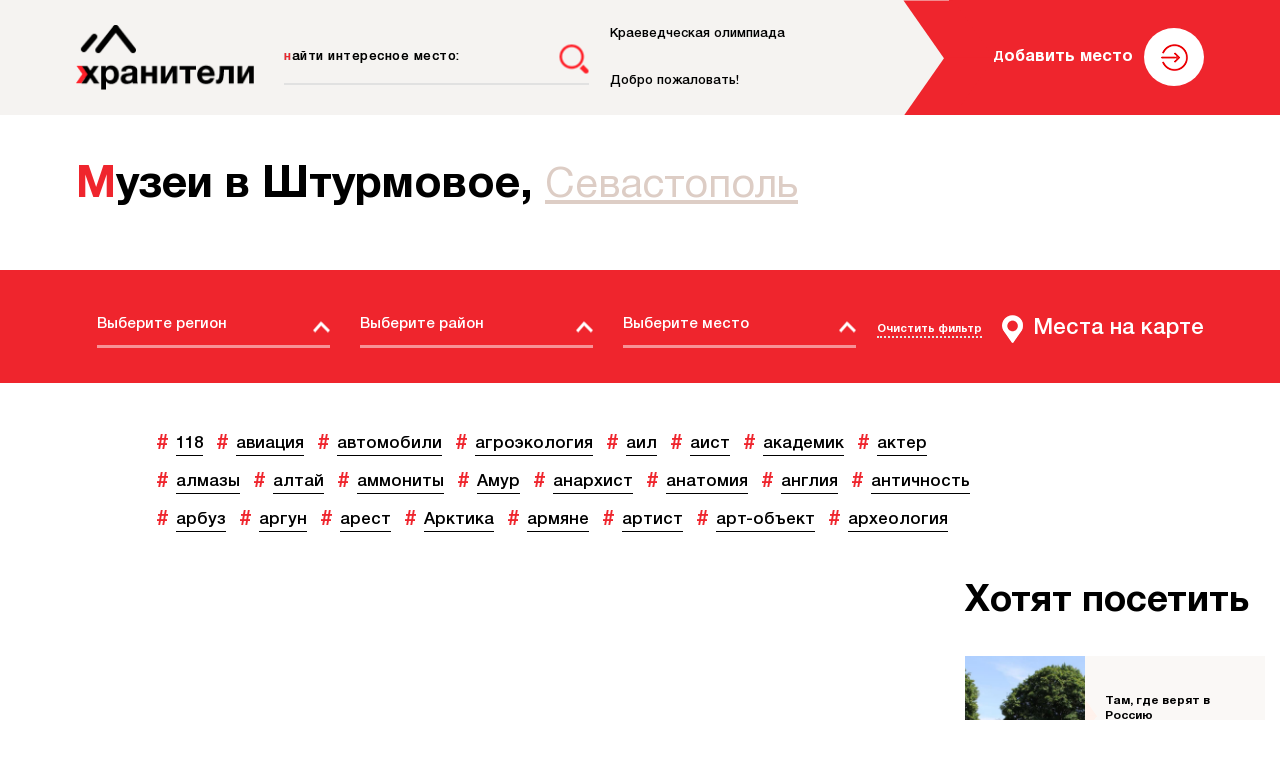

--- FILE ---
content_type: text/html; charset=utf-8
request_url: https://xn--80aiclbbsnghpgw1b5g.xn--p1ai/RegionArticles/?id=234658
body_size: 9001
content:
<!doctype html>
<html class="no-js" lang="ru">
<head>
    <!-- Yandex.Metrika counter -->
    <script type="text/javascript">
        (function (m, e, t, r, i, k, a) {
            m[i] = m[i] || function () { (m[i].a = m[i].a || []).push(arguments) };
            m[i].l = 1 * new Date(); k = e.createElement(t), a = e.getElementsByTagName(t)[0], k.async = 1, k.src = r, a.parentNode.insertBefore(k, a)
        })
            (window, document, "script", "https://mc.yandex.ru/metrika/tag.js", "ym");

        ym(65287917, "init", {
            clickmap: true,
            trackLinks: true,
            accurateTrackBounce: true
        });
    </script>
    <noscript><div><img src="https://mc.yandex.ru/watch/65287917" style="position:absolute; left:-9999px;" alt="" /></div></noscript>
    <!-- /Yandex.Metrika counter -->
    <!-- Global site tag (gtag.js) - Google Analytics -->
    <script async src="https://www.googletagmanager.com/gtag/js?id=UA-171813227-1"></script>
    <script>
        window.dataLayer = window.dataLayer || [];
        function gtag() { dataLayer.push(arguments); }
        gtag('js', new Date());

        gtag('config', 'UA-171813227-1');
    </script>
    <!-- Yandex.Metrika counter -->
    <script type="text/javascript">
        (function (m, e, t, r, i, k, a) {
        m[i] = m[i] || function () { (m[i].a = m[i].a || []).push(arguments) };
            m[i].l = 1 * new Date(); k = e.createElement(t), a = e.getElementsByTagName(t)[0], k.async = 1, k.src = r, a.parentNode.insertBefore(k, a)
        })
            (window, document, "script", "https://mc.yandex.ru/metrika/tag.js", "ym");

        ym(14076946, "init", {
            clickmap: true,
            trackLinks: true,
            accurateTrackBounce: true
        });
    </script>
    <noscript><div><img src="https://mc.yandex.ru/watch/14076946" style="position:absolute; left:-9999px;" alt="" /></div></noscript>
    <!-- /Yandex.Metrika counter -->
    <meta charset="utf-8">
    <meta http-equiv="x-ua-compatible" content="ie=edge">
    <title>Регион - ХранителиРодины.рф</title>
    <meta content="ХранителиРодины.рф – достопримечательности и музеи из всех регионов России. Культурное наследие, народные промыслы и традиции, этнография, деревянное и каменное зодчество. Навигатор для путешествий по стране." name="description">
    <meta content="" name="keywords">
    <meta name="viewport" content="width=device-width, initial-scale=1">
    <meta content="telephone=no" name="format-detection">
    <!-- This make sence for mobile browsers. It means, that content has been optimized for mobile browsers -->
    <meta name="HandheldFriendly" content="true">

    <!--[if (gt IE 9)|!(IE)]><!-->
    <link href="/static/css/main.css?v=1.5" rel="stylesheet" type="text/css">
    <!--<![endif]-->
    
    <meta property="og:title" content="Регион" />
    <meta property="og:url" content="https://xn--80aiclbbsnghpgw1b5g.xn--p1ai/RegionArticles/?id=234658" />
    <meta property="og:description" />
    <meta property="og:image" />
    <meta property="og:image:type" content="image/jpeg" />
    <meta property="og:image:width" content="1280" />
    <meta property="og:image:height" content="960" />
    <meta property="twitter:description" content="" />
    <!--    <link rel="image_src" href="" />-->
    <link rel="icon" type="image/png" href="/favicon-32x32.png" sizes="32x32" />
    <link rel="icon" type="image/png" href="/favicon-16x16.png" sizes="16x16" />
    <meta name="yandex-verification" content="e2ec0305da595e39" />

    <script>
        var i = new Image;
        i.onload = i.onerror = function () {
            document.documentElement.classList.add(i.height == 1 ? "webp" : "no-webp")
        };
        i.src = "[data-uri]";</script>
    <script>(function (H) { H.className = H.className.replace(/\bno-js\b/, 'js') })(document.documentElement)</script>
    <!-- Facebook Pixel Code -->
    <script>
        !function (f, b, e, v, n, t, s) {
            if (f.fbq) return; n = f.fbq = function () {
                n.callMethod ?
                n.callMethod.apply(n, arguments) : n.queue.push(arguments)
            };
            if (!f._fbq) f._fbq = n; n.push = n; n.loaded = !0; n.version = '2.0';
            n.queue = []; t = b.createElement(e); t.async = !0;
            t.src = v; s = b.getElementsByTagName(e)[0];
            s.parentNode.insertBefore(t, s)
        }(window, document, 'script',
            'https://connect.facebook.net/en_US/fbevents.js');
        fbq('init', '264495910891562');
        fbq('track', 'PageView');
    </script>
    <noscript>
        <img height="1" width="1" style="display:none"
             src="https://www.facebook.com/tr?id=264495910891562&ev=PageView&noscript=1" />
    </noscript>
    <!-- End Facebook Pixel Code -->
</head>
<!-- Main view  -->
<body class="page page_filter">
    <nav class="pushy pushy-left">
        <div class="pushy-content">
            <div class="pushy__header">
                <a href="/" class="pushy__logo logo">
                    <img src="/static/img/general/logo.png" alt="alt">
                </a>
                <button type="button" class="menu-btn">
                    <span></span>
                </button>
            </div>
            <ul class="pushy__menu">
                <li class="pushy-link">
                    <a href="/олимпиада2020/">Краеведческая олимпиада</a>
                </li>
                <li class="pushy-link">
                    <a href="/добропожаловать/">Добро пожаловать!</a>
                </li>
                <li class="pushy-link" style="display:none;">
                    <a href="/SiteArticle?id=1">О проекте</a>
                </li>
            </ul>
            <div class="pushy__footer">
                <a data-src="#login" href="javascript:;" class="add-place btn btn_white popup-open">
                    <span><span>Д</span>обавить место</span>
                </a>
            </div>
        </div>
    </nav>
    



<header class="header header_page">
    <div class="container-fluid">
        <div class="header__inner">
            <a href="/" class="header__logo logo">
                <img src="/static/img/general/logo-page.png" alt="alt">
            </a>
            <form class="header__search search" action="/RegionArticles">
                <div class="search__inner">
                    <div class="search__input">
                        <label class="search__placeholder">
                            <input type="text" class="search__input-item" name="search" placeholder="найти интересное место:">
                            <span class="search__placeholder-text">найти интересное место:</span>
                        </label>
                    </div>
                    <button type="submit" class="search__btn"></button>
                </div>
            </form>
<div class="header__navigation">
    <nav class="header__menu">
        <a href="/олимпиада2020/" class="header__menu-item">Краеведческая олимпиада</a>
        <a href="/добропожаловать/" class="header__menu-item">Добро пожаловать!</a>
        <a href="/SiteArticle?id=1" style="display:none" class="header__menu-item">О проекте</a>
    </nav>
    <div class="header__box">
        <a data-src="#login" href="javascript:;" class="header__btn add-place btn btn_white popup-open">
            <span><span>Д</span>обавить место</span>
        </a>
            <a data-src="#login" href="javascript:;" class="header__user header__user_login popup-open"></a>
        <button type="button" class="menu-btn">
            <span></span>
        </button>
    </div>
</div>

        </div>
    </div>
</header>


<main class="page__content grid">
    <div class="page__header">
        <div class="container-fluid">
            <div class="page__header-inner">
                    <h1 class="page__header-title">Музеи в Штурмовое, <a href="/RegionMap?id=234610">Севастополь</a></h1>
            </div>
        </div>
    </div>
<div class="search-block">
    <div class="search-block__hide">Раскрыть фильтр</div>
    <div class="container-fluid">
        <div class="search-block__inner">
            <div class="search-block__row">
                <div class="search-block__item">
                    <input type="text" name="country" placeholder="Выберите регион" class="search-block__input" id="country" />
                    <input type="hidden" value="" name="hdRegion" id="hdRegion" />
                </div>
                <div class="search-block__item">
                    <input type="text" name="country" placeholder="Выберите район" class="search-block__input" id="city" />
                    <input type="hidden" value="" name="hdDistrict" id="hdDistrict" />
                </div>
                <div class="search-block__item">
                    <input type="text" name="country" placeholder="Выберите место" class="search-block__input" id="place" />
                    <input type="hidden" value="" name="hdCity" id="hdCity" />
                </div>
            </div>
            <button type="button" class="drop_filter" onclick="clearFilter()"><span>Очистить фильтр</span></button>
            <a href="/RegionMap" class="search-block__link place-map">Места на карте</a>
        </div>
    </div>
</div>

    <div class="grid__inner">
        <div class="grid__content filter">
            <div class="filter__hashtag">
                <div class="container-fluid">
                    <div class="filter__hashtag-list">
                        <div class="filter__hashtag-row">
                                <a href="/RegionArticles?tagId=20187" class="filter__hashtag-link">118</a>
                                <a href="/RegionArticles?tagId=20452" class="filter__hashtag-link">авиация</a>
                                <a href="/RegionArticles?tagId=20140" class="filter__hashtag-link">автомобили</a>
                                <a href="/RegionArticles?tagId=20289" class="filter__hashtag-link">агроэкология</a>
                                <a href="/RegionArticles?tagId=20403" class="filter__hashtag-link">аил</a>
                                <a href="/RegionArticles?tagId=20466" class="filter__hashtag-link">аист</a>
                                <a href="/RegionArticles?tagId=20100" class="filter__hashtag-link">академик</a>
                                <a href="/RegionArticles?tagId=20347" class="filter__hashtag-link">актер</a>
                        </div>
                        <div class="filter__hashtag-row">
                                <a href="/RegionArticles?tagId=45" class="filter__hashtag-link">алмазы</a>
                                <a href="/RegionArticles?tagId=20204" class="filter__hashtag-link">алтай</a>
                                <a href="/RegionArticles?tagId=20156" class="filter__hashtag-link">аммониты</a>
                                <a href="/RegionArticles?tagId=21" class="filter__hashtag-link">Амур</a>
                                <a href="/RegionArticles?tagId=30524" class="filter__hashtag-link">анархист</a>
                                <a href="/RegionArticles?tagId=20456" class="filter__hashtag-link">анатомия</a>
                                <a href="/RegionArticles?tagId=20198" class="filter__hashtag-link">англия</a>
                                <a href="/RegionArticles?tagId=36" class="filter__hashtag-link">античность</a>
                        </div>
                        <div class="filter__hashtag-row">
                                <a href="/RegionArticles?tagId=20189" class="filter__hashtag-link">арбуз</a>
                                <a href="/RegionArticles?tagId=30522" class="filter__hashtag-link">аргун</a>
                                <a href="/RegionArticles?tagId=30481" class="filter__hashtag-link">арест</a>
                                <a href="/RegionArticles?tagId=30579" class="filter__hashtag-link">Арктика</a>
                                <a href="/RegionArticles?tagId=20423" class="filter__hashtag-link">армяне</a>
                                <a href="/RegionArticles?tagId=20290" class="filter__hashtag-link">артист</a>
                                <a href="/RegionArticles?tagId=20430" class="filter__hashtag-link">арт-объект</a>
                                <a href="/RegionArticles?tagId=18" class="filter__hashtag-link">археология</a>
                        </div>
                    </div>
                </div>
            </div>
            <div class="filter__content">
                <div class="filter__content-top">
                </div>

                <div class="place__more" style="display:none">
                    <a data-src="#development" href="javascript:;" class="place__more-link popup-open"><span>Показать ещё</span></a>
                </div>
                <aside class="filter__aside">

<div class="aside__visit">
    <div class="aside__header">
        <h2 class="aside__title">Хотят посетить</h2>
            <p class="aside__description" style="display:none">
                в <a href="/RegionArticles?id=234610">Севастополь</a>
            </p>
    </div>
    <div class="aside__visit-list">
            <a href="/Article?id=23389" class="aside__visit-item">
                <div class="aside__visit-label">
                    <span>Перейти</span>
                </div>
                <div class="aside__visit-thumb">
                    <img src="/Images/crop1/e64d6d78-74f7-4de7-bcb6-90f49ccbd394.JPG">
                </div>
                <div class="aside__visit-content">
                    <div class="aside__visit-rating" style="display:none">
                        <span>0</span> баллов
                    </div>
                    <div class="aside__visit-text">
                        Там, где верят в Россию<br /> <span>Овстуг, Брянская область</span>
                    </div>
                </div>
            </a>
            <a href="/Article?id=34261" class="aside__visit-item">
                <div class="aside__visit-label">
                    <span>Перейти</span>
                </div>
                <div class="aside__visit-thumb">
                    <img src="/Images/crop1/aa533c30-2ae6-4cc0-aea1-9041d3d258df.JPG">
                </div>
                <div class="aside__visit-content">
                    <div class="aside__visit-rating" style="display:none">
                        <span>0</span> баллов
                    </div>
                    <div class="aside__visit-text">
                        Молодой музей<br /> <span>Большие Кляри, Республика Татарстан</span>
                    </div>
                </div>
            </a>
            <a href="/Article?id=20260" class="aside__visit-item">
                <div class="aside__visit-label">
                    <span>Перейти</span>
                </div>
                <div class="aside__visit-thumb">
                    <img src="/Images/crop1/7630743b-c761-4c8a-917e-6813b32f433f.JPG">
                </div>
                <div class="aside__visit-content">
                    <div class="aside__visit-rating" style="display:none">
                        <span>0</span> баллов
                    </div>
                    <div class="aside__visit-text">
                        Здесь все дышит историей<br /> <span>Шипуново, Алтайский край</span>
                    </div>
                </div>
            </a>
            <a href="/Article?id=20092" class="aside__visit-item">
                <div class="aside__visit-label">
                    <span>Перейти</span>
                </div>
                <div class="aside__visit-thumb">
                    <img src="/Images/crop1/982d6de3-efc8-48e6-bebf-a196368bf86a.JPG">
                </div>
                <div class="aside__visit-content">
                    <div class="aside__visit-rating" style="display:none">
                        <span>0</span> баллов
                    </div>
                    <div class="aside__visit-text">
                        Подземное царство Эмине-Баир-Хосар<br /> <span>Симферопольский, Республика Крым</span>
                    </div>
                </div>
            </a>
            <a href="/Article?id=20211" class="aside__visit-item">
                <div class="aside__visit-label">
                    <span>Перейти</span>
                </div>
                <div class="aside__visit-thumb">
                    <img src="/Images/crop1/69438a9c-4baa-4f98-934a-a4d250ea5e7a.jpg">
                </div>
                <div class="aside__visit-content">
                    <div class="aside__visit-rating" style="display:none">
                        <span>0</span> баллов
                    </div>
                    <div class="aside__visit-text">
                        &#171;Страна городов&#187; вдали от цивилизации<br /> <span>Биргильда, Челябинская область</span>
                    </div>
                </div>
            </a>
    </div>
</div>

                </aside>
            </div>


        </div>
    </div>
</main>

    <footer class="page__footer footer">
        <div class="container-fluid">
            <div class="footer__inner">
                <div class="footer__logo">
                    <img src="/static/img/general/footer-logo.png" alt="alt">
                </div>
                <div class="footer__text">
                    <p class="footer__copyright">© 2020 Проект «Хранители Родины»</p>
                    <p class="footer__description">Реализовано на технологической платформе МояОкруга.рф</p>
                </div>
                <nav class="footer__menu">
                    <a href="/SiteArticle?id=1" class="footer__menu-item">О проекте</a>
                    <a data-src="#login" href="javascript:;" class="footer__menu-item popup-open">Добавить музей</a>
                    <a href="/RegionMap" class="footer__menu-item">На карте</a>
                    <a href="/SiteArticle?id=2" class="footer__menu-item">Пользовательское соглашение</a>
                    <a href="https://moyaokruga.ru/russia/section.aspx?Id=22" target="_blank" class="footer__menu-item">Политика конфиденциальности</a>
                    <a href="/konkurs" class="footer__menu-item">Конкурс «Малая Родина»</a>
                </nav>
                <div class="footer__contacts">
                    <!--<a href="tel:+74996382074" class="footer__phone">+7 499 638 20 74</a>-->
                    <a href="https://vk.com/hranitelio" class="footer__phone" target="_blank">Хранители Родины ВКонтакте</a>
                    <a href="mailto:hraniteli@moyaokruga.ru" class="footer__email">hraniteli@moyaokruga.ru</a>
                    <!--LiveInternet counter--><a href="//www.liveinternet.ru/click"
                                                  target="_blank">
                        <img id="licnt45FA" width="31" height="31" style="display:none;border:0"
                             title="LiveInternet"
                             src="[data-uri]"
                             alt="" />
                    </a>
                    <script>
                        (function (d, s) {
                            d.getElementById("licnt45FA").src =
                                "//counter.yadro.ru/hit?t45.7;r" + escape(d.referrer) +
                                ((typeof (s) == "undefined") ? "" : ";s" + s.width + "*" + s.height + "*" +
                                    (s.colorDepth ? s.colorDepth : s.pixelDepth)) + ";u" + escape(d.URL) +
                                ";h" + escape(d.title.substring(0, 150)) + ";" + Math.random()
                        })
                            (document, screen)</script><!--/LiveInternet-->
                </div>
            </div>
        </div>
    </footer>
    <div style="display: none;" id="development" class="popup development">
        <div class="popup__content">
            <h3 class="popup__title">Почти готово!</h3>
            <p class="popup__text">Этот функционал ещё в разработке.</p>
            <p class="popup__text">Уведомить вас по e-mail?</p>
            <form class="form-email">
                <div class="form-email__content">
                    <input type="email" id="devEmail" class="form-email__input">
                    <button type="button" onclick="addDevEmail()" class="form-email__btn" aria-label="Отправить почту">
                        <span><span></span></span>
                    </button>
                </div>
                <a href="https://moyaokruga.ru/russia/section.aspx?Id=22" target="_blank" class="form-email__meta"><span>Вы принимаете условия соглашения о конфиденциальности</span></a>
            </form>
        </div>
    </div>
    <div style="display: none;" id="loginPromt" class="popup login">
        <div class="popup__content">
            <div class="login__header">
                <h3 class="popup__title" style="font-size:32px;line-height:35px;">Ваш голос очень важен для нас! <br />Пожалуйста, войдите на сайт<br /> или зарегистрируйтесь!</h3>
                <ul class="login__social" style="display:none">
                    <li class="login__social-item">
                        <a href="https://oauth.vk.com/authorize?client_id=7516726&display=page&redirect_uri=http://xn--1-itb0bcc.xn--80aiclbbsnghpgw1b5g.xn--p1ai/vklogin&scope=email&response_type=code&v=5.110" class="login__social-link">
                            <span class="login__social-icon">
                                <img src="/static/img/general/vk.png" alt="alt">
                            </span>
                            <span class="login__social-text">Вход через Вконтакте</span>
                        </a>
                    </li>
                    <li class="login__social-item">
                        <a href="#" class="login__social-link" onclick="fb_login();">
                            <span class="login__social-icon">
                                <img src="/static/img/general/fb.png" alt="alt">
                            </span>
                            <span class="login__social-text">Вход через Facebook</span>
                            <div id="fb-root"> </div>
                        </a>
                    </li>
                </ul>
            </div>
            <form class="login__form">
                <div class="login__form-inner">
                    <h4 class="login__form-title">Войти с паролем:</h4>
                    <div class="login__form-input input">
                        <label for="email" class="input__placeholder">Ваша электронная почта</label>
                        <input type="email" id="email_1" class="input__field" required>
                    </div>
                    <div class="login__form-input input">
                        <label for="password" class="input__placeholder">Ваш пароль</label>
                        <input type="password" id="password_1" class="input__field" required>
                    </div>
                    <span class="login__form-reg" id="errorLogin_1">У вас ещё нет аккаунта? Введите почту, пароль и нажмите кнопку "Регистрация"</span>
                    <div class="login__form-footer">
                        <a href="#" class="login__form-btn btn-arrow btn-arrow_black" onclick="register(1);">
                            <span class="btn-arrow__content">Регистрация</span>
                        </a>
                        <button type="button" class="login__form-btn btn-arrow" onclick="login(1);">
                            <span class="btn-arrow__content">Вход</span>
                        </button>
                    </div>
                    <a href="#" class="login__form-meta"><span>Забыли логин или пароль?</span></a>
                </div>
            </form>
            <div class="popup__politic" style="display:none">
                Продолжая использование сайта, вы принимаете <a href="https://moyaokruga.ru/russia/section.aspx?Id=22" target="_blank">соглашение о конфиденциальности</a>
            </div>
        </div>
    </div>
    <div style="display: none;" id="login" class="popup login">
        <div class="popup__content">
            <div class="login__header">
                <h3 class="popup__title">Вход</h3>
                <ul class="login__social" style="display:none">
                    <li class="login__social-item">
                        <a href="https://oauth.vk.com/authorize?client_id=7516726&display=page&redirect_uri=http://xn--1-itb0bcc.xn--80aiclbbsnghpgw1b5g.xn--p1ai/vklogin&scope=email&response_type=code&v=5.110" class="login__social-link">
                            <span class="login__social-icon">
                                <img src="/static/img/general/vk.png" alt="alt">
                            </span>
                            <span class="login__social-text">Вход через Вконтакте</span>
                        </a>
                    </li>
                    <li class="login__social-item">
                        <a href="#" class="login__social-link" onclick="fb_login();">
                            <span class="login__social-icon">
                                <img src="/static/img/general/fb.png" alt="alt">
                            </span>
                            <span class="login__social-text">Вход через Facebook</span>
                            <div id="fb-root"> </div>
                        </a>
                    </li>
                </ul>
            </div>
            <form class="login__form">
                <div class="login__form-inner">
                    <h4 class="login__form-title">Войти с паролем:</h4>
                    <div class="login__form-input input">
                        <label for="email" class="input__placeholder">Ваша электронная почта</label>
                        <input type="email" id="email_2" class="input__field" required>
                    </div>
                    <div class="login__form-input input">
                        <label for="password" class="input__placeholder">Ваш пароль</label>
                        <input type="password" id="password_2" class="input__field" required>
                    </div>
                    <span class="login__form-reg" id="errorLogin_2">У вас ещё нет аккаунта? Введите почту, пароль и нажмите кнопку "Регистрация"</span>
                    <div class="login__form-footer">
                        <a href="#" class="login__form-btn btn-arrow btn-arrow_black" onclick="register(2);">
                            <span class="btn-arrow__content">Регистрация</span>
                        </a>
                        <button type="button" class="login__form-btn btn-arrow" onclick="login(2);">
                            <span class="btn-arrow__content">Вход</span>
                        </button>
                    </div>
                    <a href="#" class="login__form-meta"><span>Забыли логин или пароль?</span></a>
                </div>
            </form>
            <div class="popup__politic" style="display:none">
                Продолжая использование сайта, вы принимаете <a href="https://moyaokruga.ru/russia/section.aspx?Id=22" target="_blank">соглашение о конфиденциальности</a>
            </div>
        </div>
    </div>
    <!-- Main scripts. You can replace it, but I recommend you to leave it here     -->
    <script src="/static/js/main.js?v=1.1"></script>
    <script src="/static/js/separate-js/autocomplete.js?v=1.1"></script>
    <script type="text/javascript">
        function addDevEmail() {
            $.ajax({
                type: "POST",
                url: "/Home/AddDevEmail",
                data: {
                    email: $('#devEmail').val()
                },
                success: function (json) {
                    if (json.result == "ok") {
                        $.fancybox.close($('#development'));
                    }
                    else {
                        //error
                    }
                }
            });
        }

        function register(type) {
            $.ajax({
                type: "POST",
                url: "/Home/CheckRegister",
                data: {
                    email: $('#email_' + type).val(),
                    password: $('#password_' + type).val()
                },
                success: function (json) {
                    if (json.result == "ok") {
                        window.location.href = "/UserProfile";
                    }
                    else if (json.result == "errorEmail") {
                        $("#errorLogin_" + type).html("Введенный Вами адрес электронной почты не является валидным");
                        $("#errorLogin_" + type).css('color', 'red');
                    }
                    else if (json.result == "errorFillAllFields") {
                        $("#errorLogin_" + type).html("Пожалуйста, заполните все поля");
                        $("#errorLogin_" + type).css('color', 'red');
                    }
                    else if (json.result == "errorAlreadyExists") {
                        $("#errorLogin_" + type).html("Введенный Вами адрес электронной почты уже использован при регистрации");
                        $("#errorLogin_" + type).css('color', 'red');
                    }
                }
            });
        }

        function login(type) {
            $.ajax({
                type: "POST",
                url: "/Home/Login",
                data: {
                    email: $('#email_' + type).val(),
                    password: $('#password_' + type).val()
                },
                success: function (json) {
                    if (json.result == "ok") {
                        window.location.reload();
                    }
                    else {
                        $("#errorLogin_" + type).html("Неверный логин или пароль");
                        $("#errorLogin_" + type).css('color', 'red');
                    }
                }
            });
        }
        window.fbAsyncInit = function () {
            FB.init({
                appId: '193103968703998',
                oauth: true,
                status: true, // check login status
                cookie: true, // enable cookies to allow the server to access the session
                xfbml: true // parse XFBML
            });
        };

        function fb_login() {
            FB.login(function (response) {

                if (response.authResponse) {
                    console.log('Welcome!  Fetching your information.... ');
                    //console.log(response); // dump complete info
                    access_token = response.authResponse.accessToken; //get access token
                    user_id = response.authResponse.userID; //get FB UID

                    FB.api('/me', function (response) {
                        user_email = response.email; //get user email
                        // you can store this data into your database
                    });

                } else {
                    //user hit cancel button
                    console.log('User cancelled login or did not fully authorize.');

                }
            }, {
                scope: 'email'
            });
        }


        $(document).ready(function () {
            var e = document.createElement('script');
            e.src = document.location.protocol + '//connect.facebook.net/en_US/all.js';
            e.async = true;
            document.getElementById('fb-root').appendChild(e);
        }());
    </script>
    
</body>
</html>

--- FILE ---
content_type: text/css
request_url: https://xn--80aiclbbsnghpgw1b5g.xn--p1ai/static/css/main.css?v=1.5
body_size: 77738
content:
@charset "UTF-8";
/*! normalize.css v8.0.1 | MIT License | github.com/necolas/normalize.css */
/* Document
   ========================================================================== */
/**
 * 1. Correct the line height in all browsers.
 * 2. Prevent adjustments of font size after orientation changes in iOS.
 */
html {
  line-height: 1.15;
  /* 1 */
  -webkit-text-size-adjust: 100%;
  /* 2 */
}

/* Sections
   ========================================================================== */
/**
 * Remove the margin in all browsers.
 */
body {
  margin: 0;
}

/**
 * Render the `main` element consistently in IE.
 */
main {
  display: block;
}

/**
 * Correct the font size and margin on `h1` elements within `section` and
 * `article` contexts in Chrome, Firefox, and Safari.
 */
h1 {
  font-size: 2em;
  margin: 0.67em 0;
}

/* Grouping content
   ========================================================================== */
/**
 * 1. Add the correct box sizing in Firefox.
 * 2. Show the overflow in Edge and IE.
 */
hr {
  -webkit-box-sizing: content-box;
  box-sizing: content-box;
  /* 1 */
  height: 0;
  /* 1 */
  overflow: visible;
  /* 2 */
}

/**
 * 1. Correct the inheritance and scaling of font size in all browsers.
 * 2. Correct the odd `em` font sizing in all browsers.
 */
pre {
  font-family: monospace, monospace;
  /* 1 */
  font-size: 1em;
  /* 2 */
}

/* Text-level semantics
   ========================================================================== */
/**
 * Remove the gray background on active links in IE 10.
 */
a {
  background-color: transparent;
}

/**
 * 1. Remove the bottom border in Chrome 57-
 * 2. Add the correct text decoration in Chrome, Edge, IE, Opera, and Safari.
 */
abbr[title] {
  border-bottom: none;
  /* 1 */
  text-decoration: underline;
  /* 2 */
  -webkit-text-decoration: underline dotted;
  text-decoration: underline dotted;
  /* 2 */
}

/**
 * Add the correct font weight in Chrome, Edge, and Safari.
 */
b,
strong {
  font-weight: bolder;
}

/**
 * 1. Correct the inheritance and scaling of font size in all browsers.
 * 2. Correct the odd `em` font sizing in all browsers.
 */
code,
kbd,
samp {
  font-family: monospace, monospace;
  /* 1 */
  font-size: 1em;
  /* 2 */
}

/**
 * Add the correct font size in all browsers.
 */
small {
  font-size: 80%;
}

/**
 * Prevent `sub` and `sup` elements from affecting the line height in
 * all browsers.
 */
sub,
sup {
  font-size: 75%;
  line-height: 0;
  position: relative;
  vertical-align: baseline;
}

sub {
  bottom: -0.25em;
}

sup {
  top: -0.5em;
}

/* Embedded content
   ========================================================================== */
/**
 * Remove the border on images inside links in IE 10.
 */
img {
  border-style: none;
}

/* Forms
   ========================================================================== */
/**
 * 1. Change the font styles in all browsers.
 * 2. Remove the margin in Firefox and Safari.
 */
button,
input,
optgroup,
select,
textarea {
  font-family: inherit;
  /* 1 */
  font-size: 100%;
  /* 1 */
  line-height: 1.15;
  /* 1 */
  margin: 0;
  /* 2 */
}

/**
 * Show the overflow in IE.
 * 1. Show the overflow in Edge.
 */
button,
input {
  /* 1 */
  overflow: visible;
}

/**
 * Remove the inheritance of text transform in Edge, Firefox, and IE.
 * 1. Remove the inheritance of text transform in Firefox.
 */
button,
select {
  /* 1 */
  text-transform: none;
}

/**
 * Correct the inability to style clickable types in iOS and Safari.
 */
button,
[type="button"],
[type="reset"],
[type="submit"] {
  -webkit-appearance: button;
}

/**
 * Remove the inner border and padding in Firefox.
 */
button::-moz-focus-inner,
[type="button"]::-moz-focus-inner,
[type="reset"]::-moz-focus-inner,
[type="submit"]::-moz-focus-inner {
  border-style: none;
  padding: 0;
}

/**
 * Restore the focus styles unset by the previous rule.
 */
button:-moz-focusring,
[type="button"]:-moz-focusring,
[type="reset"]:-moz-focusring,
[type="submit"]:-moz-focusring {
  outline: 1px dotted ButtonText;
}

/**
 * Correct the padding in Firefox.
 */
fieldset {
  padding: 0.35em 0.75em 0.625em;
}

/**
 * 1. Correct the text wrapping in Edge and IE.
 * 2. Correct the color inheritance from `fieldset` elements in IE.
 * 3. Remove the padding so developers are not caught out when they zero out
 *    `fieldset` elements in all browsers.
 */
legend {
  -webkit-box-sizing: border-box;
  box-sizing: border-box;
  /* 1 */
  color: inherit;
  /* 2 */
  display: table;
  /* 1 */
  max-width: 100%;
  /* 1 */
  padding: 0;
  /* 3 */
  white-space: normal;
  /* 1 */
}

/**
 * Add the correct vertical alignment in Chrome, Firefox, and Opera.
 */
progress {
  vertical-align: baseline;
}

/**
 * Remove the default vertical scrollbar in IE 10+.
 */
textarea {
  overflow: auto;
}

/**
 * 1. Add the correct box sizing in IE 10.
 * 2. Remove the padding in IE 10.
 */
[type="checkbox"],
[type="radio"] {
  -webkit-box-sizing: border-box;
  box-sizing: border-box;
  /* 1 */
  padding: 0;
  /* 2 */
}

/**
 * Correct the cursor style of increment and decrement buttons in Chrome.
 */
[type="number"]::-webkit-inner-spin-button,
[type="number"]::-webkit-outer-spin-button {
  height: auto;
}

/**
 * 1. Correct the odd appearance in Chrome and Safari.
 * 2. Correct the outline style in Safari.
 */
[type="search"] {
  -webkit-appearance: textfield;
  /* 1 */
  outline-offset: -2px;
  /* 2 */
}

/**
 * Remove the inner padding in Chrome and Safari on macOS.
 */
[type="search"]::-webkit-search-decoration {
  -webkit-appearance: none;
}

/**
 * 1. Correct the inability to style clickable types in iOS and Safari.
 * 2. Change font properties to `inherit` in Safari.
 */
::-webkit-file-upload-button {
  -webkit-appearance: button;
  /* 1 */
  font: inherit;
  /* 2 */
}

/* Interactive
   ========================================================================== */
/*
 * Add the correct display in Edge, IE 10+, and Firefox.
 */
details {
  display: block;
}

/*
 * Add the correct display in all browsers.
 */
summary {
  display: list-item;
}

/* Misc
   ========================================================================== */
/**
 * Add the correct display in IE 10+.
 */
template {
  display: none;
}

/**
 * Add the correct display in IE 10.
 */
[hidden] {
  display: none;
}

html {
  font-family: sans-serif;
  -ms-text-size-adjust: 100%;
  -webkit-text-size-adjust: 100%;
}

body {
  margin: 0;
}

article,
aside,
details,
figcaption,
figure,
footer,
header,
hgroup,
main,
menu,
nav,
section,
summary {
  display: block;
}

audio,
canvas,
progress,
video {
  display: inline-block;
  vertical-align: baseline;
}

audio:not([controls]) {
  display: none;
  height: 0;
}

[hidden],
template {
  display: none;
}

a {
  background-color: transparent;
}

a:active,
a:hover {
  outline: 0;
}

abbr[title] {
  border-bottom: 1px dotted;
}

b,
strong {
  font-weight: bold;
}

dfn {
  font-style: italic;
}

h1 {
  font-size: 2em;
  margin: 0.67em 0;
}

mark {
  background: #ff0;
  color: #000;
}

small {
  font-size: 80%;
}

sub,
sup {
  font-size: 75%;
  line-height: 0;
  position: relative;
  vertical-align: baseline;
}

sup {
  top: -0.5em;
}

sub {
  bottom: -0.25em;
}

img {
  border: 0;
}

svg:not(:root) {
  overflow: hidden;
}

figure {
  margin: 1em 40px;
}

hr {
  -webkit-box-sizing: content-box;
  box-sizing: content-box;
  height: 0;
}

pre {
  overflow: auto;
}

code,
kbd,
pre,
samp {
  font-family: monospace, monospace;
  font-size: 1em;
}

button,
input,
optgroup,
select,
textarea {
  color: inherit;
  font: inherit;
  margin: 0;
}

button {
  overflow: visible;
}

button,
select {
  text-transform: none;
}

button,
html input[type="button"],
input[type="reset"],
input[type="submit"] {
  -webkit-appearance: button;
  cursor: pointer;
}

button[disabled],
html input[disabled] {
  cursor: default;
}

button::-moz-focus-inner,
input::-moz-focus-inner {
  border: 0;
  padding: 0;
}

input {
  line-height: normal;
}

input[type="checkbox"],
input[type="radio"] {
  -webkit-box-sizing: border-box;
  box-sizing: border-box;
  padding: 0;
}

input[type="number"]::-webkit-inner-spin-button,
input[type="number"]::-webkit-outer-spin-button {
  height: auto;
}

input[type="search"] {
  -webkit-appearance: textfield;
  -webkit-box-sizing: content-box;
  box-sizing: content-box;
}

input[type="search"]::-webkit-search-cancel-button,
input[type="search"]::-webkit-search-decoration {
  -webkit-appearance: none;
}

fieldset {
  border: 1px solid #c0c0c0;
  margin: 0 2px;
  padding: 0.35em 0.625em 0.75em;
}

legend {
  border: 0;
  padding: 0;
}

textarea {
  overflow: auto;
}

optgroup {
  font-weight: bold;
}

table {
  border-collapse: collapse;
  border-spacing: 0;
}

td,
th {
  padding: 0;
}

* {
  -webkit-box-sizing: border-box;
  box-sizing: border-box;
}

*:before,
*:after {
  -webkit-box-sizing: border-box;
  box-sizing: border-box;
}

html {
  -webkit-tap-highlight-color: rgba(0, 0, 0, 0);
}

body {
  font-family: "Helvetica Neue", Helvetica, Arial, sans-serif;
  font-size: 14px;
  line-height: 1.42857143;
  color: #333;
  background-color: #fff;
}

input,
button,
select,
textarea {
  font-family: inherit;
  font-size: inherit;
  line-height: inherit;
}

figure {
  margin: 0;
}

img {
  vertical-align: middle;
}

.img-responsive {
  display: block;
  max-width: 100%;
  height: auto;
}

.img-rounded {
  border-radius: 6px;
}

.img-thumbnail {
  padding: 4px;
  line-height: 1.42857143;
  background-color: #fff;
  border: 1px solid #ddd;
  border-radius: 4px;
  -webkit-transition: all 0.2s ease-in-out;
  transition: all 0.2s ease-in-out;
  display: inline-block;
  max-width: 100%;
  height: auto;
}

.img-circle {
  border-radius: 50%;
}

hr {
  margin-top: 20px;
  margin-bottom: 20px;
  border: 0;
  border-top: 1px solid #eee;
}

.sr-only {
  position: absolute;
  width: 1px;
  height: 1px;
  margin: -1px;
  padding: 0;
  overflow: hidden;
  clip: rect(0, 0, 0, 0);
  border: 0;
}

.sr-only-focusable:active,
.sr-only-focusable:focus {
  position: static;
  width: auto;
  height: auto;
  margin: 0;
  overflow: visible;
  clip: auto;
}

[role="button"] {
  cursor: pointer;
}

.container {
  margin-right: auto;
  margin-left: auto;
  padding-left: 15px;
  padding-right: 15px;
}

@media (min-width: 768px) {
  .container {
    width: 750px;
  }
}

@media (min-width: 992px) {
  .container {
    width: 970px;
  }
}

@media (min-width: 1200px) {
  .container {
    width: 1130px;
  }
}

.container-fluid {
  margin-right: auto;
  margin-left: auto;
  padding-left: 15px;
  padding-right: 15px;
}
@media (min-width: 1200px) {
  .container-fluid {
    margin-right: auto;
    margin-left: auto;
    padding-left: 76px;
    padding-right: 76px;
  }
}
.row {
  margin-left: -15px;
  margin-right: -15px;
}

.col-xs-1,
.col-sm-1,
.col-md-1,
.col-lg-1,
.col-xs-2,
.col-sm-2,
.col-md-2,
.col-lg-2,
.col-xs-3,
.col-sm-3,
.col-md-3,
.col-lg-3,
.col-xs-4,
.col-sm-4,
.col-md-4,
.col-lg-4,
.col-xs-5,
.col-sm-5,
.col-md-5,
.col-lg-5,
.col-xs-6,
.col-sm-6,
.col-md-6,
.col-lg-6,
.col-xs-7,
.col-sm-7,
.col-md-7,
.col-lg-7,
.col-xs-8,
.col-sm-8,
.col-md-8,
.col-lg-8,
.col-xs-9,
.col-sm-9,
.col-md-9,
.col-lg-9,
.col-xs-10,
.col-sm-10,
.col-md-10,
.col-lg-10,
.col-xs-11,
.col-sm-11,
.col-md-11,
.col-lg-11,
.col-xs-12,
.col-sm-12,
.col-md-12,
.col-lg-12 {
  position: relative;
  min-height: 1px;
  padding-left: 15px;
  padding-right: 15px;
}

.col-xs-1,
.col-xs-2,
.col-xs-3,
.col-xs-4,
.col-xs-5,
.col-xs-6,
.col-xs-7,
.col-xs-8,
.col-xs-9,
.col-xs-10,
.col-xs-11,
.col-xs-12 {
  float: left;
}

.col-xs-12 {
  width: 100%;
}

.col-xs-11 {
  width: 91.66666667%;
}

.col-xs-10 {
  width: 83.33333333%;
}

.col-xs-9 {
  width: 75%;
}

.col-xs-8 {
  width: 66.66666667%;
}

.col-xs-7 {
  width: 58.33333333%;
}

.col-xs-6 {
  width: 50%;
}

.col-xs-5 {
  width: 41.66666667%;
}

.col-xs-4 {
  width: 33.33333333%;
}

.col-xs-3 {
  width: 25%;
}

.col-xs-2 {
  width: 16.66666667%;
}

.col-xs-1 {
  width: 8.33333333%;
}

.col-xs-pull-12 {
  right: 100%;
}

.col-xs-pull-11 {
  right: 91.66666667%;
}

.col-xs-pull-10 {
  right: 83.33333333%;
}

.col-xs-pull-9 {
  right: 75%;
}

.col-xs-pull-8 {
  right: 66.66666667%;
}

.col-xs-pull-7 {
  right: 58.33333333%;
}

.col-xs-pull-6 {
  right: 50%;
}

.col-xs-pull-5 {
  right: 41.66666667%;
}

.col-xs-pull-4 {
  right: 33.33333333%;
}

.col-xs-pull-3 {
  right: 25%;
}

.col-xs-pull-2 {
  right: 16.66666667%;
}

.col-xs-pull-1 {
  right: 8.33333333%;
}

.col-xs-pull-0 {
  right: auto;
}

.col-xs-push-12 {
  left: 100%;
}

.col-xs-push-11 {
  left: 91.66666667%;
}

.col-xs-push-10 {
  left: 83.33333333%;
}

.col-xs-push-9 {
  left: 75%;
}

.col-xs-push-8 {
  left: 66.66666667%;
}

.col-xs-push-7 {
  left: 58.33333333%;
}

.col-xs-push-6 {
  left: 50%;
}

.col-xs-push-5 {
  left: 41.66666667%;
}

.col-xs-push-4 {
  left: 33.33333333%;
}

.col-xs-push-3 {
  left: 25%;
}

.col-xs-push-2 {
  left: 16.66666667%;
}

.col-xs-push-1 {
  left: 8.33333333%;
}

.col-xs-push-0 {
  left: auto;
}

.col-xs-offset-12 {
  margin-left: 100%;
}

.col-xs-offset-11 {
  margin-left: 91.66666667%;
}

.col-xs-offset-10 {
  margin-left: 83.33333333%;
}

.col-xs-offset-9 {
  margin-left: 75%;
}

.col-xs-offset-8 {
  margin-left: 66.66666667%;
}

.col-xs-offset-7 {
  margin-left: 58.33333333%;
}

.col-xs-offset-6 {
  margin-left: 50%;
}

.col-xs-offset-5 {
  margin-left: 41.66666667%;
}

.col-xs-offset-4 {
  margin-left: 33.33333333%;
}

.col-xs-offset-3 {
  margin-left: 25%;
}

.col-xs-offset-2 {
  margin-left: 16.66666667%;
}

.col-xs-offset-1 {
  margin-left: 8.33333333%;
}

.col-xs-offset-0 {
  margin-left: 0;
}

@media (min-width: 768px) {
  .col-sm-1,
  .col-sm-2,
  .col-sm-3,
  .col-sm-4,
  .col-sm-5,
  .col-sm-6,
  .col-sm-7,
  .col-sm-8,
  .col-sm-9,
  .col-sm-10,
  .col-sm-11,
  .col-sm-12 {
    float: left;
  }
  .col-sm-12 {
    width: 100%;
  }
  .col-sm-11 {
    width: 91.66666667%;
  }
  .col-sm-10 {
    width: 83.33333333%;
  }
  .col-sm-9 {
    width: 75%;
  }
  .col-sm-8 {
    width: 66.66666667%;
  }
  .col-sm-7 {
    width: 58.33333333%;
  }
  .col-sm-6 {
    width: 50%;
  }
  .col-sm-5 {
    width: 41.66666667%;
  }
  .col-sm-4 {
    width: 33.33333333%;
  }
  .col-sm-3 {
    width: 25%;
  }
  .col-sm-2 {
    width: 16.66666667%;
  }
  .col-sm-1 {
    width: 8.33333333%;
  }
  .col-sm-pull-12 {
    right: 100%;
  }
  .col-sm-pull-11 {
    right: 91.66666667%;
  }
  .col-sm-pull-10 {
    right: 83.33333333%;
  }
  .col-sm-pull-9 {
    right: 75%;
  }
  .col-sm-pull-8 {
    right: 66.66666667%;
  }
  .col-sm-pull-7 {
    right: 58.33333333%;
  }
  .col-sm-pull-6 {
    right: 50%;
  }
  .col-sm-pull-5 {
    right: 41.66666667%;
  }
  .col-sm-pull-4 {
    right: 33.33333333%;
  }
  .col-sm-pull-3 {
    right: 25%;
  }
  .col-sm-pull-2 {
    right: 16.66666667%;
  }
  .col-sm-pull-1 {
    right: 8.33333333%;
  }
  .col-sm-pull-0 {
    right: auto;
  }
  .col-sm-push-12 {
    left: 100%;
  }
  .col-sm-push-11 {
    left: 91.66666667%;
  }
  .col-sm-push-10 {
    left: 83.33333333%;
  }
  .col-sm-push-9 {
    left: 75%;
  }
  .col-sm-push-8 {
    left: 66.66666667%;
  }
  .col-sm-push-7 {
    left: 58.33333333%;
  }
  .col-sm-push-6 {
    left: 50%;
  }
  .col-sm-push-5 {
    left: 41.66666667%;
  }
  .col-sm-push-4 {
    left: 33.33333333%;
  }
  .col-sm-push-3 {
    left: 25%;
  }
  .col-sm-push-2 {
    left: 16.66666667%;
  }
  .col-sm-push-1 {
    left: 8.33333333%;
  }
  .col-sm-push-0 {
    left: auto;
  }
  .col-sm-offset-12 {
    margin-left: 100%;
  }
  .col-sm-offset-11 {
    margin-left: 91.66666667%;
  }
  .col-sm-offset-10 {
    margin-left: 83.33333333%;
  }
  .col-sm-offset-9 {
    margin-left: 75%;
  }
  .col-sm-offset-8 {
    margin-left: 66.66666667%;
  }
  .col-sm-offset-7 {
    margin-left: 58.33333333%;
  }
  .col-sm-offset-6 {
    margin-left: 50%;
  }
  .col-sm-offset-5 {
    margin-left: 41.66666667%;
  }
  .col-sm-offset-4 {
    margin-left: 33.33333333%;
  }
  .col-sm-offset-3 {
    margin-left: 25%;
  }
  .col-sm-offset-2 {
    margin-left: 16.66666667%;
  }
  .col-sm-offset-1 {
    margin-left: 8.33333333%;
  }
  .col-sm-offset-0 {
    margin-left: 0;
  }
}

@media (min-width: 992px) {
  .col-md-1,
  .col-md-2,
  .col-md-3,
  .col-md-4,
  .col-md-5,
  .col-md-6,
  .col-md-7,
  .col-md-8,
  .col-md-9,
  .col-md-10,
  .col-md-11,
  .col-md-12 {
    float: left;
  }
  .col-md-12 {
    width: 100%;
  }
  .col-md-11 {
    width: 91.66666667%;
  }
  .col-md-10 {
    width: 83.33333333%;
  }
  .col-md-9 {
    width: 75%;
  }
  .col-md-8 {
    width: 66.66666667%;
  }
  .col-md-7 {
    width: 58.33333333%;
  }
  .col-md-6 {
    width: 50%;
  }
  .col-md-5 {
    width: 41.66666667%;
  }
  .col-md-4 {
    width: 33.33333333%;
  }
  .col-md-3 {
    width: 25%;
  }
  .col-md-2 {
    width: 16.66666667%;
  }
  .col-md-1 {
    width: 8.33333333%;
  }
  .col-md-pull-12 {
    right: 100%;
  }
  .col-md-pull-11 {
    right: 91.66666667%;
  }
  .col-md-pull-10 {
    right: 83.33333333%;
  }
  .col-md-pull-9 {
    right: 75%;
  }
  .col-md-pull-8 {
    right: 66.66666667%;
  }
  .col-md-pull-7 {
    right: 58.33333333%;
  }
  .col-md-pull-6 {
    right: 50%;
  }
  .col-md-pull-5 {
    right: 41.66666667%;
  }
  .col-md-pull-4 {
    right: 33.33333333%;
  }
  .col-md-pull-3 {
    right: 25%;
  }
  .col-md-pull-2 {
    right: 16.66666667%;
  }
  .col-md-pull-1 {
    right: 8.33333333%;
  }
  .col-md-pull-0 {
    right: auto;
  }
  .col-md-push-12 {
    left: 100%;
  }
  .col-md-push-11 {
    left: 91.66666667%;
  }
  .col-md-push-10 {
    left: 83.33333333%;
  }
  .col-md-push-9 {
    left: 75%;
  }
  .col-md-push-8 {
    left: 66.66666667%;
  }
  .col-md-push-7 {
    left: 58.33333333%;
  }
  .col-md-push-6 {
    left: 50%;
  }
  .col-md-push-5 {
    left: 41.66666667%;
  }
  .col-md-push-4 {
    left: 33.33333333%;
  }
  .col-md-push-3 {
    left: 25%;
  }
  .col-md-push-2 {
    left: 16.66666667%;
  }
  .col-md-push-1 {
    left: 8.33333333%;
  }
  .col-md-push-0 {
    left: auto;
  }
  .col-md-offset-12 {
    margin-left: 100%;
  }
  .col-md-offset-11 {
    margin-left: 91.66666667%;
  }
  .col-md-offset-10 {
    margin-left: 83.33333333%;
  }
  .col-md-offset-9 {
    margin-left: 75%;
  }
  .col-md-offset-8 {
    margin-left: 66.66666667%;
  }
  .col-md-offset-7 {
    margin-left: 58.33333333%;
  }
  .col-md-offset-6 {
    margin-left: 50%;
  }
  .col-md-offset-5 {
    margin-left: 41.66666667%;
  }
  .col-md-offset-4 {
    margin-left: 33.33333333%;
  }
  .col-md-offset-3 {
    margin-left: 25%;
  }
  .col-md-offset-2 {
    margin-left: 16.66666667%;
  }
  .col-md-offset-1 {
    margin-left: 8.33333333%;
  }
  .col-md-offset-0 {
    margin-left: 0;
  }
}

@media (min-width: 1200px) {
  .col-lg-1,
  .col-lg-2,
  .col-lg-3,
  .col-lg-4,
  .col-lg-5,
  .col-lg-6,
  .col-lg-7,
  .col-lg-8,
  .col-lg-9,
  .col-lg-10,
  .col-lg-11,
  .col-lg-12 {
    float: left;
  }
  .col-lg-12 {
    width: 100%;
  }
  .col-lg-11 {
    width: 91.66666667%;
  }
  .col-lg-10 {
    width: 83.33333333%;
  }
  .col-lg-9 {
    width: 75%;
  }
  .col-lg-8 {
    width: 66.66666667%;
  }
  .col-lg-7 {
    width: 58.33333333%;
  }
  .col-lg-6 {
    width: 50%;
  }
  .col-lg-5 {
    width: 41.66666667%;
  }
  .col-lg-4 {
    width: 33.33333333%;
  }
  .col-lg-3 {
    width: 25%;
  }
  .col-lg-2 {
    width: 16.66666667%;
  }
  .col-lg-1 {
    width: 8.33333333%;
  }
  .col-lg-pull-12 {
    right: 100%;
  }
  .col-lg-pull-11 {
    right: 91.66666667%;
  }
  .col-lg-pull-10 {
    right: 83.33333333%;
  }
  .col-lg-pull-9 {
    right: 75%;
  }
  .col-lg-pull-8 {
    right: 66.66666667%;
  }
  .col-lg-pull-7 {
    right: 58.33333333%;
  }
  .col-lg-pull-6 {
    right: 50%;
  }
  .col-lg-pull-5 {
    right: 41.66666667%;
  }
  .col-lg-pull-4 {
    right: 33.33333333%;
  }
  .col-lg-pull-3 {
    right: 25%;
  }
  .col-lg-pull-2 {
    right: 16.66666667%;
  }
  .col-lg-pull-1 {
    right: 8.33333333%;
  }
  .col-lg-pull-0 {
    right: auto;
  }
  .col-lg-push-12 {
    left: 100%;
  }
  .col-lg-push-11 {
    left: 91.66666667%;
  }
  .col-lg-push-10 {
    left: 83.33333333%;
  }
  .col-lg-push-9 {
    left: 75%;
  }
  .col-lg-push-8 {
    left: 66.66666667%;
  }
  .col-lg-push-7 {
    left: 58.33333333%;
  }
  .col-lg-push-6 {
    left: 50%;
  }
  .col-lg-push-5 {
    left: 41.66666667%;
  }
  .col-lg-push-4 {
    left: 33.33333333%;
  }
  .col-lg-push-3 {
    left: 25%;
  }
  .col-lg-push-2 {
    left: 16.66666667%;
  }
  .col-lg-push-1 {
    left: 8.33333333%;
  }
  .col-lg-push-0 {
    left: auto;
  }
  .col-lg-offset-12 {
    margin-left: 100%;
  }
  .col-lg-offset-11 {
    margin-left: 91.66666667%;
  }
  .col-lg-offset-10 {
    margin-left: 83.33333333%;
  }
  .col-lg-offset-9 {
    margin-left: 75%;
  }
  .col-lg-offset-8 {
    margin-left: 66.66666667%;
  }
  .col-lg-offset-7 {
    margin-left: 58.33333333%;
  }
  .col-lg-offset-6 {
    margin-left: 50%;
  }
  .col-lg-offset-5 {
    margin-left: 41.66666667%;
  }
  .col-lg-offset-4 {
    margin-left: 33.33333333%;
  }
  .col-lg-offset-3 {
    margin-left: 25%;
  }
  .col-lg-offset-2 {
    margin-left: 16.66666667%;
  }
  .col-lg-offset-1 {
    margin-left: 8.33333333%;
  }
  .col-lg-offset-0 {
    margin-left: 0;
  }
}

.clearfix:before,
.clearfix:after,
.container:before,
.container:after,
.container-fluid:before,
.container-fluid:after,
.row:before,
.row:after {
  content: " ";
  display: table;
}

.clearfix:after,
.container:after,
.container-fluid:after,
.row:after {
  clear: both;
}

.center-block {
  display: block;
  margin-left: auto;
  margin-right: auto;
}

.pull-right {
  float: right !important;
}

.pull-left {
  float: left !important;
}

.hide {
  display: none !important;
}

.show {
  display: block !important;
}

.invisible {
  visibility: hidden;
}

.text-hide {
  font: 0/0 a;
  color: transparent;
  text-shadow: none;
  background-color: transparent;
  border: 0;
}

.hidden {
  display: none !important;
}

.affix {
  position: fixed;
}

@-ms-viewport {
  width: device-width;
}

.visible-xs,
.visible-sm,
.visible-md,
.visible-lg {
  display: none !important;
}

.visible-xs-block,
.visible-xs-inline,
.visible-xs-inline-block,
.visible-sm-block,
.visible-sm-inline,
.visible-sm-inline-block,
.visible-md-block,
.visible-md-inline,
.visible-md-inline-block,
.visible-lg-block,
.visible-lg-inline,
.visible-lg-inline-block {
  display: none !important;
}

@media (max-width: 767px) {
  .visible-xs {
    display: block !important;
  }
  table.visible-xs {
    display: table !important;
  }
  tr.visible-xs {
    display: table-row !important;
  }
  th.visible-xs,
  td.visible-xs {
    display: table-cell !important;
  }
}

@media (max-width: 767px) {
  .visible-xs-block {
    display: block !important;
  }
}

@media (max-width: 767px) {
  .visible-xs-inline {
    display: inline !important;
  }
}

@media (max-width: 767px) {
  .visible-xs-inline-block {
    display: inline-block !important;
  }
}

@media (min-width: 768px) and (max-width: 991px) {
  .visible-sm {
    display: block !important;
  }
  table.visible-sm {
    display: table !important;
  }
  tr.visible-sm {
    display: table-row !important;
  }
  th.visible-sm,
  td.visible-sm {
    display: table-cell !important;
  }
}

@media (min-width: 768px) and (max-width: 991px) {
  .visible-sm-block {
    display: block !important;
  }
}

@media (min-width: 768px) and (max-width: 991px) {
  .visible-sm-inline {
    display: inline !important;
  }
}

@media (min-width: 768px) and (max-width: 991px) {
  .visible-sm-inline-block {
    display: inline-block !important;
  }
}

@media (min-width: 992px) and (max-width: 1199px) {
  .visible-md {
    display: block !important;
  }
  table.visible-md {
    display: table !important;
  }
  tr.visible-md {
    display: table-row !important;
  }
  th.visible-md,
  td.visible-md {
    display: table-cell !important;
  }
}

@media (min-width: 992px) and (max-width: 1199px) {
  .visible-md-block {
    display: block !important;
  }
}

@media (min-width: 992px) and (max-width: 1199px) {
  .visible-md-inline {
    display: inline !important;
  }
}

@media (min-width: 992px) and (max-width: 1199px) {
  .visible-md-inline-block {
    display: inline-block !important;
  }
}

@media (min-width: 1200px) {
  .visible-lg {
    display: block !important;
  }
  table.visible-lg {
    display: table !important;
  }
  tr.visible-lg {
    display: table-row !important;
  }
  th.visible-lg,
  td.visible-lg {
    display: table-cell !important;
  }
}

@media (min-width: 1200px) {
  .visible-lg-block {
    display: block !important;
  }
}

@media (min-width: 1200px) {
  .visible-lg-inline {
    display: inline !important;
  }
}

@media (min-width: 1200px) {
  .visible-lg-inline-block {
    display: inline-block !important;
  }
}

@media (max-width: 767px) {
  .hidden-xs {
    display: none !important;
  }
}

@media (min-width: 768px) and (max-width: 991px) {
  .hidden-sm {
    display: none !important;
  }
}

@media (min-width: 992px) and (max-width: 1199px) {
  .hidden-md {
    display: none !important;
  }
}

@media (min-width: 1200px) {
  .hidden-lg {
    display: none !important;
  }
}

.visible-print {
  display: none !important;
}

@media print {
  .visible-print {
    display: block !important;
  }
  table.visible-print {
    display: table !important;
  }
  tr.visible-print {
    display: table-row !important;
  }
  th.visible-print,
  td.visible-print {
    display: table-cell !important;
  }
}

.visible-print-block {
  display: none !important;
}

@media print {
  .visible-print-block {
    display: block !important;
  }
}

.visible-print-inline {
  display: none !important;
}

@media print {
  .visible-print-inline {
    display: inline !important;
  }
}

.visible-print-inline-block {
  display: none !important;
}

@media print {
  .visible-print-inline-block {
    display: inline-block !important;
  }
}

@media print {
  .hidden-print {
    display: none !important;
  }
}

/*
  Многоколоночная верстка через flexbox.

  Пример:
    .list {
      @include flexbox;
      @include flex-flow(row wrap);

      .item {
        @include flex-columns(2, 10px, 10px);
      }
    }
*/
@font-face {
  font-family: "HelveticaNeue";
  src: url("../fonts/HelveticaNeueCyr-Light.woff") format("woff");
  font-weight: 300;
  font-style: normal;
}

@font-face {
  font-family: "HelveticaNeue";
  src: url("../fonts/HelveticaNeueCyr-Roman.woff") format("woff");
  font-weight: 400;
  font-style: normal;
}

@font-face {
  font-family: "HelveticaNeue";
  src: url("../fonts/HelveticaNeueCyr-Medium.woff") format("woff");
  font-weight: 500;
  font-style: normal;
}

@font-face {
  font-family: "HelveticaNeue";
  src: url("../fonts/HelveticaNeueCyr-Bold.woff") format("woff");
  font-weight: 700;
  font-style: normal;
}

html,
body {
  min-height: 100%;
  overflow-x: hidden;
}

html.popup_active,
body.popup_active {
  overflow: hidden;
  height: 100%;
}

body {
  position: relative;
  overflow-x: hidden;
  display: -webkit-box;
  display: -ms-flexbox;
  display: flex;
  -webkit-box-orient: vertical;
  -webkit-box-direction: normal;
  -ms-flex-direction: column;
  flex-direction: column;
  min-height: 100vh;
  height: 100%;
  margin: 0 auto;
  min-width: 320px;
  font-weight: 300;
  font-family: "HelveticaNeue", sans-serif;
  font-size: 18px;
  font-size: 1.125rem;
  line-height: 1.33333;
  color: #000;
  background-color: #fff;
  -webkit-overflow-scrolling: touch;
  -webkit-text-decoration-skip-ink: none;
  text-decoration-skip-ink: none;
}

.main-content {
  margin-bottom: 40px;
}

@media all and (min-width: 1024px) {
  .main-content {
    margin-bottom: 60px;
  }
}

.home-page .main-header {
  margin-bottom: 0;
}

.wrap {
  overflow: hidden;
}

.page__header {
  min-height: 90px;
  margin-bottom: 5px;
}

@media all and (min-width: 768px) {
  .page__header {
    margin-bottom: 15px;
  }
}

.page__header-title a {
  display: inline-block;
  font-weight: 400;
  text-decoration: underline;
  color: #ddcdc5;
  -webkit-transition: color 0.35s;
  transition: color 0.35s;
}

@media all and (min-width: 1024px) {
  .page__header-title a:hover {
    text-decoration: underline;
    color: #ef252d;
  }
}

.page__title {
  margin-top: 10px;
}

.page_post-approved .aside__quotes-item {
  border-color: #f5f3f1;
}

.page_post .grid__inner {
  -webkit-box-orient: vertical;
  -webkit-box-direction: normal;
  -ms-flex-direction: column;
  flex-direction: column;
}

@media all and (min-width: 1280px) {
  .page_post .grid__inner {
    -webkit-box-orient: horizontal;
    -webkit-box-direction: normal;
    -ms-flex-direction: row;
    flex-direction: row;
  }
}

@media all and (min-width: 1280px) and (max-width: 1399px) {
  .page_post .grid__aside {
    margin-left: 80px;
    width: 370px;
  }
}

@media all and (min-width: 1400px) {
  .page_post .grid__aside {
    width: 480px;
    margin-left: 80px;
  }
}

@media all and (min-width: 1024px) {
  .page_map-place .page__header {
    margin-bottom: 25px;
  }
}

.page_map-place .grid {
  margin-bottom: 60px;
}

.page_map-place .grid__inner {
  -webkit-box-align: stretch;
  -ms-flex-align: stretch;
  align-items: stretch;
  -webkit-box-orient: vertical;
  -webkit-box-direction: normal;
  -ms-flex-direction: column;
  flex-direction: column;
}

@media all and (min-width: 1280px) {
  .page_map-place .grid__inner {
    -webkit-box-orient: horizontal;
    -webkit-box-direction: normal;
    -ms-flex-direction: row;
    flex-direction: row;
  }
}

@media all and (min-width: 1280px) and (max-width: 1399px) {
  .page_map-place .grid__aside {
    margin-left: 80px;
    width: 370px;
  }
}

@media all and (min-width: 1400px) {
  .page_map-place .grid__aside {
    width: 440px;
    margin-left: 80px;
  }
}

.container-fluid {
  width: 100%;
  max-width: 2400px;
}

p {
  margin: 0;
}

input,
button,
textarea {
  border-radius: 0;
  -webkit-appearance: none;
  outline: none !important;
}

input:hover,
input:active,
input:focus,
input:visited,
button:hover,
button:active,
button:focus,
button:visited,
textarea:hover,
textarea:active,
textarea:focus,
textarea:visited {
  outline: none !important;
}

button {
  padding: 0;
  border: none;
  background-color: transparent;
}

input::-webkit-outer-spin-button,
input::-webkit-inner-spin-button {
  /* display: none; <- Crashes Chrome on hover */
  -webkit-appearance: none;
  margin: 0;
  /* <-- Apparently some margin are still there even though it's hidden */
}

input[type="number"] {
  -moz-appearance: textfield;
}

input[type="number"]:hover,
input[type="number"]:focus {
  -moz-appearance: number-input;
}

input {
  color: #000;
}

a {
  text-decoration: none;
  color: inherit;
}

a:hover {
  text-decoration: none;
}

a:active,
a:focus,
a:visited {
  text-decoration: none;
}

* {
  outline: none !important;
}

* {
  min-height: 0;
  min-width: 0;
}

img {
  max-width: 100%;
}

h1,
h2,
h3,
h4,
h5,
h6 {
  font-weight: normal;
  margin: 0;
  padding: 0;
  font-size: inherit;
}

input {
  border: none;
  white-space: nowrap;
  text-overflow: ellipsis !important;
  background-color: transparent;
}

@-webkit-keyframes autofill {
  to {
    background: transparent;
  }
}

input:-webkit-autofill {
  -webkit-animation-name: autofill;
  -webkit-animation-fill-mode: both;
}

@media all and (max-width: 767px) {
  .mobile-hide {
    display: none !important;
  }
}

@media all and (min-width: 768px) and (max-width: 1023px) {
  .table-hide {
    display: none !important;
  }
}

@media all and (min-width: 1024px) {
  .desktop-hide {
    display: none !important;
  }
}

.btn {
  overflow: hidden;
  -ms-flex-negative: 0;
  flex-shrink: 0;
  display: -webkit-inline-box;
  display: -ms-inline-flexbox;
  display: inline-flex;
  -webkit-box-align: center;
  -ms-flex-align: center;
  align-items: center;
  -webkit-box-pack: center;
  -ms-flex-pack: center;
  justify-content: center;
  position: relative;
  padding: 18px 30px 18px 58px;
  font-weight: 700;
  font-size: 24px;
  font-size: 1.5rem;
  line-height: 1;
  color: #000;
}

@media all and (min-width: 1024px) {
  .btn:hover:before,
  .btn:hover:after {
    left: 95%;
  }
  .btn:hover > span {
    -webkit-transform: translateX(-15px);
    transform: translateX(-15px);
    color: #fff;
  }
  .btn:hover > span span {
    color: #fff;
  }
}

.btn:before,
.btn:after {
  content: "";
  position: absolute;
  z-index: 0;
  left: -18px;
  width: 50px;
  height: 55%;
  background-color: #ef252d;
  -webkit-transition: left 0.35s;
  transition: left 0.35s;
  pointer-events: none;
}

.btn:before {
  top: 51%;
  -webkit-transform: translateY(-100%) skewX(35deg);
  transform: translateY(-100%) skewX(35deg);
}

.btn:after {
  bottom: 50%;
  -webkit-transform: translateY(100%) skewX(-35deg);
  transform: translateY(100%) skewX(-35deg);
}

.btn > span {
  position: relative;
  z-index: 1;
  display: -webkit-inline-box;
  display: -ms-inline-flexbox;
  display: inline-flex;
  -webkit-box-align: center;
  -ms-flex-align: center;
  align-items: center;
  -webkit-box-pack: center;
  -ms-flex-pack: center;
  justify-content: center;
  -webkit-transition: color 0.35s, -webkit-transform 0.35s;
  transition: color 0.35s, -webkit-transform 0.35s;
  transition: color 0.35s, transform 0.35s;
  transition: color 0.35s, transform 0.35s, -webkit-transform 0.35s;
}

.btn > span span {
  color: #ef252d;
  -webkit-transition: color 0.35s;
  transition: color 0.35s;
}

.btn_red {
  background-size: 200% auto;
  background-image: -webkit-gradient(
    linear,
    left top,
    right top,
    from(#ef252d),
    color-stop(50%, #ef252d),
    color-stop(50%, #fff2ec)
  );
  background-image: -webkit-linear-gradient(
    left,
    #ef252d,
    #ef252d 50%,
    #fff2ec 50%
  );
  background-image: linear-gradient(
    to right,
    #ef252d,
    #ef252d 50%,
    #fff2ec 50%
  );
  background-position: 94% 0;
  background-repeat: no-repeat;
  -webkit-transition: background-position 0.35s;
  transition: background-position 0.35s;
}

@media all and (min-width: 1024px) {
  .btn_red:hover {
    background-position: 0 0;
  }
}

.btn_white {
  background-size: 200% auto;
  background-image: -webkit-gradient(
    linear,
    left top,
    right top,
    from(#ef252d),
    color-stop(50%, #ef252d),
    color-stop(50%, #fff)
  );
  background-image: -webkit-linear-gradient(
    left,
    #ef252d,
    #ef252d 50%,
    #fff 50%
  );
  background-image: linear-gradient(to right, #ef252d, #ef252d 50%, #fff 50%);
  background-position: 94% 0;
  background-repeat: no-repeat;
  -webkit-transition: background-position 0.35s;
  transition: background-position 0.35s;
}

@media all and (min-width: 1024px) {
  .btn_white:hover {
    background-position: 0 0;
  }
}

@media all and (min-width: 1400px) {
  .btn_white.header__btn {
    background-position: 97% 0;
  }
}

@media all and (min-width: 1400px) and (min-width: 1024px) {
  .btn_white.header__btn:hover {
    background-position: -15px 0;
  }
}

@media all and (min-width: 1024px) {
  .home .btn_white.header__btn:hover {
    background-position: 0 0;
  }
}

.btn-arrow {
  overflow: hidden;
  position: relative;
  display: -webkit-inline-box;
  display: -ms-inline-flexbox;
  display: inline-flex;
  -webkit-box-align: center;
  -ms-flex-align: center;
  align-items: center;
  -webkit-box-pack: center;
  -ms-flex-pack: center;
  justify-content: center;
  padding: 25px 60px;
  font-weight: 700;
  text-align: left;
  font-size: 40px;
  font-size: 2.5rem;
  line-height: 1.325;
  color: #fff;
}

@media all and (min-width: 1024px) {
  .btn-arrow:hover:before,
  .btn-arrow:hover:after {
    background-color: #f1464d;
  }
  .btn-arrow:hover > span:before,
  .btn-arrow:hover > span:after {
    left: 100%;
  }
}

.btn-arrow:before,
.btn-arrow:after {
  content: "";
  position: absolute;
  z-index: -1;
  top: 50%;
  width: 90%;
  height: 50%;
  background-color: #ef252d;
  -webkit-transition: background-color 0.35s;
  transition: background-color 0.35s;
}

.btn-arrow:before {
  top: 51%;
  -webkit-transform: translateY(-100%) skewX(35deg);
  transform: translateY(-100%) skewX(35deg);
}

.btn-arrow:after {
  -webkit-transform: translateY(0%) skewX(-35deg);
  transform: translateY(0%) skewX(-35deg);
}

.btn-arrow > span {
  display: inline-block;
}

@media all and (min-width: 768px) {
  .btn-arrow > span:before,
  .btn-arrow > span:after {
    content: "";
    position: absolute;
    z-index: 1;
    top: 50%;
    left: -35px;
    width: 25px;
    height: 50%;
    background-color: white;
    -webkit-transition: left 0.5s;
    transition: left 0.5s;
  }
}

.btn-arrow > span:before {
  top: 51%;
  -webkit-transform: translateY(-100%) skewX(35deg);
  transform: translateY(-100%) skewX(35deg);
}

.btn-arrow > span:after {
  -webkit-transform: translateY(0%) skewX(-35deg);
  transform: translateY(0%) skewX(-35deg);
}

@media all and (min-width: 1024px) {
  .btn-arrow_black:hover:before,
  .btn-arrow_black:hover:after {
    background-color: #121212;
  }
}

.btn-arrow_black:before,
.btn-arrow_black:after {
  background-color: #000;
}

.title {
  font-weight: 700;
  font-size: 40px;
  font-size: 2.5rem;
  line-height: 0.75;
}

@media all and (min-width: 480px) and (max-width: 767px) {
  .title {
    font-size: 50px;
    font-size: 3.125rem;
    line-height: 0.6;
  }
}

@media all and (min-width: 768px) and (max-width: 1023px) {
  .title {
    font-size: 70px;
    font-size: 4.375rem;
    line-height: 0.75714;
  }
}

@media all and (min-width: 1024px) {
  .title {
    font-size: 90px;
    font-size: 5.625rem;
    line-height: 0.58889;
  }
}

.title:first-letter {
  color: #ef252d;
}

.grid {
  position: relative;
  margin-top: 20px;
  margin-bottom: 60px;
}

@media all and (min-width: 768px) {
  .grid {
    margin-top: 50px;
  }
}

@media all and (min-width: 1024px) and (max-width: 1399px) {
  .grid {
    margin-bottom: 80px;
  }
}

@media all and (min-width: 1400px) {
  .grid {
    margin-bottom: 160px;
  }
}

.grid__inner {
  display: -webkit-box;
  display: -ms-flexbox;
  display: flex;
  -webkit-box-align: start;
  -ms-flex-align: start;
  align-items: flex-start;
}

.grid__aside {
  -ms-flex-negative: 0;
  flex-shrink: 0;
  width: 100%;
}

.grid__content {
  -webkit-box-flex: 1;
  -ms-flex-positive: 1;
  flex-grow: 1;
  width: 100%;
}

@media all and (min-width: 1024px) {
  .grid + .buy-step {
    padding: 80px 0 15px;
  }
  .grid + .buy-step .buy-step__list {
    margin-top: 60px;
  }
}

.youtube {
  position: absolute;
  left: 0;
  top: 0;
  width: 100%;
  height: 100%;
  background-repeat: no-repeat;
  background-size: cover;
  background-position: center;
  cursor: pointer;
}

@media all and (min-width: 1024px) {
  .youtube:hover:before {
    background-color: rgba(0, 0, 0, 0.75);
  }
}

.youtube:before {
  content: "";
  position: absolute;
  left: 0;
  top: 0;
  width: 100%;
  height: 100%;
  background-color: rgba(0, 0, 0, 0.5);
  -webkit-transition: background-color 0.35s;
  transition: background-color 0.35s;
}

.play-descr {
  position: absolute;
  left: 50%;
  top: 50%;
  -webkit-transform: translate(-50%, -50%) scale(0.5);
  transform: translate(-50%, -50%) scale(0.5);
  background-image: url(../img/png-sprite/96dpi/sprite.png);
  background-position: 0px 0px;
  width: 151px;
  height: 151px;
  background-size: 341px, 298px;
  background-repeat: no-repeat;
  -webkit-transition: -webkit-transform 0.25s;
  transition: -webkit-transform 0.25s;
  transition: transform 0.25s;
  transition: transform 0.25s, -webkit-transform 0.25s;
}

@media all and (min-width: 768px) and (max-width: 1023px) {
  .play-descr {
    -webkit-transform: translate(-50%, -50%) scale(0.7);
    transform: translate(-50%, -50%) scale(0.7);
  }
}

@media all and (min-width: 1024px) {
  .play-descr {
    -webkit-transform: translate(-50%, -50%);
    transform: translate(-50%, -50%);
  }
}

.person {
  display: -webkit-box;
  display: -ms-flexbox;
  display: flex;
  -webkit-box-align: center;
  -ms-flex-align: center;
  align-items: center;
  padding-left: 15px;
}

@media all and (min-width: 768px) {
  .person {
    padding-left: 0;
  }
}

@media all and (min-width: 1024px) {
  .person[href]:hover .person__first-name,
  .person[href]:hover .person__last-name {
    color: #ef252d;
  }
}

.person__thumb {
  overflow: hidden;
  -ms-flex-negative: 0;
  flex-shrink: 0;
  display: -webkit-box;
  display: -ms-flexbox;
  display: flex;
  -webkit-box-align: center;
  -ms-flex-align: center;
  align-items: center;
  -webkit-box-pack: center;
  -ms-flex-pack: center;
  justify-content: center;
  width: 79px;
  height: 79px;
  margin-right: 17px;
  border-radius: 50em;
}

.person__first-name {
  margin-top: 13px;
  margin-bottom: 5px;
  font-weight: 700;
  font-size: 20px;
  font-size: 1.25rem;
  line-height: 0.85;
  -webkit-transition: color 0.35s;
  transition: color 0.35s;
}

.person__last-name {
  margin-bottom: 10px;
  font-weight: 700;
  font-size: 14px;
  font-size: 0.875rem;
  line-height: 1.21429;
  -webkit-transition: color 0.35s;
  transition: color 0.35s;
}

.person__city {
  text-transform: uppercase;
  font-weight: 500;
  font-size: 12px;
  font-size: 0.75rem;
  line-height: 1.33333;
  color: #c4b8b2;
}

.single-place.float-left {
  display: inline-block;
  margin: 30px 0;
}

@media all and (min-width: 640px) {
  .single-place.float-left {
    float: left;
    margin: 53px 82px 35px 0;
  }
}

.single-place.float-right {
  display: inline-block;
  margin: 30px 0;
}

@media all and (min-width: 640px) {
  .single-place.float-right {
    float: right;
    margin: 53px 0 35px 82px;
  }
}

.single-place__author {
  overflow: hidden;
  position: absolute;
  z-index: 5;
  top: 0;
  left: 30px;
  -ms-flex-negative: 0;
  flex-shrink: 0;
  display: -webkit-box;
  display: -ms-flexbox;
  display: flex;
  -webkit-box-align: center;
  -ms-flex-align: center;
  align-items: center;
  -webkit-box-pack: center;
  -ms-flex-pack: center;
  justify-content: center;
  width: 79px;
  height: 79px;
  -webkit-transform: translatey(-50%);
  transform: translatey(-50%);
  border-radius: 50em;
}

@media all and (min-width: 480px) {
  .single-place__author {
    top: 30px;
    left: 0;
    -webkit-transform: translateX(-50%);
    transform: translateX(-50%);
  }
}

.single-place__caption {
  margin-bottom: 6px;
  font-weight: 700;
  font-size: 30px;
  font-size: 1.875rem;
  line-height: 0.73333;
}

@media all and (min-width: 640px) {
  .single-place__caption {
    font-size: 40px;
    font-size: 2.5rem;
    line-height: 0.8;
  }
}

.single-place__description {
  margin-bottom: 17px;
  font-weight: 500;
  font-size: 20px;
  font-size: 1.25rem;
  line-height: 1.4;
}

@media all and (min-width: 640px) {
  .single-place__description {
    font-size: 24px;
    font-size: 1.5rem;
    line-height: 1.33333;
  }
}

.single-place__link {
  position: relative;
  display: -webkit-box;
  display: -ms-flexbox;
  display: flex;
  -webkit-box-orient: vertical;
  -webkit-box-direction: normal;
  -ms-flex-direction: column;
  flex-direction: column;
  -webkit-box-pack: end;
  -ms-flex-pack: end;
  justify-content: flex-end;
  width: 100%;
  max-width: 320px;
  min-height: 220px;
  font-weight: 500;
  color: #fff;
}

@media all and (min-width: 600px) {
  .single-place__link {
    min-height: 435px;
  }
}

@media all and (min-width: 1024px) {
  .single-place__link:hover .single-place__text,
  .single-place__link:hover:before {
    opacity: 1;
  }
}

.single-place__link:before {
  content: "";
  position: absolute;
  z-index: 0;
  left: 0;
  bottom: 0;
  width: 100%;
  height: 100%;
  background-color: rgba(0, 0, 0, 0.77);
  opacity: 0;
  -webkit-transition: opacity 0.35s;
  transition: opacity 0.35s;
}

.single-place__link:after {
  content: "";
  position: absolute;
  z-index: 0;
  left: 0;
  bottom: 0;
  width: 100%;
  height: 100%;
  background-image: -webkit-gradient(
    linear,
    left bottom,
    left top,
    from(#000),
    to(transparent)
  );
  background-image: -webkit-linear-gradient(bottom, #000 0%, transparent 100%);
  background-image: linear-gradient(to top, #000 0%, transparent 100%);
}

@media all and (min-width: 600px) and (max-width: 1023px) {
  .single-place__link:after {
    height: 70%;
  }
}

@media all and (min-width: 1024px) {
  .single-place__link:after {
    height: 50%;
  }
}

.single-place__bg {
  position: absolute;
  z-index: -1;
  left: 0;
  top: 0;
  width: 100%;
  height: 100%;
  -o-object-fit: cover;
  object-fit: cover;
  -o-object-position: center;
  object-position: center;
  font-family: "object-fit: cover; object-position: center;";
}

.single-place__footer {
  position: relative;
  z-index: 1;
  display: -webkit-box;
  display: -ms-flexbox;
  display: flex;
  -webkit-box-orient: vertical;
  -webkit-box-direction: normal;
  -ms-flex-direction: column;
  flex-direction: column;
  -webkit-box-pack: justify;
  -ms-flex-pack: justify;
  justify-content: space-between;
  padding: 0 20px 10px;
}

@media all and (min-width: 600px) {
  .single-place__footer {
    padding: 0 40px 20px;
  }
}

@media all and (min-width: 640px) {
  .single-place__footer {
    -webkit-box-orient: horizontal;
    -webkit-box-direction: normal;
    -ms-flex-direction: row;
    flex-direction: row;
    -webkit-box-align: end;
    -ms-flex-align: end;
    align-items: flex-end;
    -ms-flex-wrap: wrap;
    flex-wrap: wrap;
  }
}

.single-place__active {
  position: relative;
  display: -webkit-box;
  display: -ms-flexbox;
  display: flex;
  -webkit-box-align: center;
  -ms-flex-align: center;
  align-items: center;
  font-weight: 500;
  font-size: 14px;
  font-size: 0.875rem;
  line-height: 1;
  color: #ef252d;
}

@media all and (min-width: 600px) {
  .single-place__active {
    font-size: 18px;
    font-size: 1.125rem;
    line-height: 1;
  }
}

.single-place__active:before {
  content: "";
  margin-right: 5px;
  background-image: url(../img/png-sprite/96dpi/sprite.png);
  background-position: -326px -70px;
  width: 12px;
  height: 13px;
  background-size: 341px, 298px;
  background-repeat: no-repeat;
}

.single-place__city {
  margin-top: 5px;
  -ms-flex-negative: 0;
  flex-shrink: 0;
  text-transform: uppercase;
  font-size: 10px;
  font-size: 0.625rem;
  line-height: 1.6;
  letter-spacing: 1px;
  color: rgba(255, 255, 255, 0.5);
}

@media all and (min-width: 600px) {
  .single-place__city {
    margin-left: auto;
    font-size: 12px;
    font-size: 0.75rem;
    line-height: 1.5;
  }
}

.single-place__meta {
  font-weight: 400;
  font-size: 12px;
  font-size: 0.75rem;
  line-height: 1.33333;
  color: rgba(255, 255, 255, 0.5);
}

@media all and (min-width: 600px) {
  .single-place__meta {
    padding-right: 10px;
    font-size: 14px;
    font-size: 0.875rem;
    line-height: 1.28571;
  }
}

.single-place__meta-item {
  display: inline-block;
  margin-right: 5px;
}

.single-place__title {
  position: relative;
  z-index: 1;
  display: block;
  width: 100%;
  padding: 20px 20px 10px;
  font-size: 14px;
  font-size: 0.875rem;
  line-height: 1.42857;
}

@media all and (min-width: 600px) {
  .single-place__title {
    min-height: 102px;
    padding: 20px 25px 20px 40px;
    font-weight: 700;
    font-size: 20px;
    font-size: 1.25rem;
    line-height: 1.2;
  }
}

@media all and (min-width: 1400px) {
  .single-place__title {
    padding: 20px 40px 20px 40px;
  }
}

.single-place__title:first-letter {
  color: #ef252d;
}

.single-place__title:after {
  content: "";
  position: absolute;
  top: 50%;
  left: 0;
  -webkit-transform: translate(0, -50%);
  transform: translate(0, -50%);
  background-image: url(../img/png-sprite/96dpi/sprite.png);
  background-position: -311px 0px;
  width: 11px;
  height: 31px;
  background-size: 341px, 298px;
  background-repeat: no-repeat;
}

@media all and (min-width: 600px) {
  .single-place__title:after {
    -webkit-transform: none;
    transform: none;
    top: auto;
    bottom: 25px;
    background-image: url(../img/png-sprite/96dpi/sprite.png);
    background-position: -285px 0px;
    width: 22px;
    height: 60px;
    background-size: 341px, 298px;
    background-repeat: no-repeat;
  }
}

.single-place__text {
  display: none;
}

@media all and (min-width: 1024px) {
  .single-place__text {
    position: relative;
    z-index: 1;
    display: block;
    margin: auto 20px;
    padding: 30px 0 20px 35px;
    font-weight: 300;
    font-size: 20px;
    font-size: 1.25rem;
    line-height: 1.4;
    opacity: 0;
    -webkit-transition: opacity 0.35s;
    transition: opacity 0.35s;
  }
}

.single-place__text:before {
  content: "";
  position: absolute;
  left: 0;
  top: 10px;
  background-image: url(../img/png-sprite/96dpi/sprite.png);
  background-position: -280px -232px;
  width: 25px;
  height: 29px;
  background-size: 341px, 298px;
  background-repeat: no-repeat;
}

.single-place + p {
  margin-top: 4px;
}

.aside__header {
  margin-top: 40px;
  margin-bottom: 20px;
}

@media all and (min-width: 1280px) {
  .aside__header {
    margin-top: 80px;
  }
}

.aside__title {
  font-weight: 700;
  font-size: 35px;
  font-size: 2.1875rem;
  line-height: 0.91429;
}

@media all and (min-width: 768px) {
  .aside__title {
    font-size: 40px;
    font-size: 2.5rem;
    line-height: 0.8;
  }
}

.aside__description {
  margin-top: 7px;
  font-weight: 400;
  font-size: 24px;
  font-size: 1.5rem;
  line-height: 1.33333;
}

.aside__description a {
  border-bottom: 1px solid #000;
  -webkit-transition: color 0.35s, border-color 0.35s;
  transition: color 0.35s, border-color 0.35s;
}

@media all and (min-width: 1024px) {
  .aside__description a:hover {
    border-color: #ef252d;
    color: #ef252d;
  }
}

.radio {
  display: inline-block;
  margin-top: 20px;
  margin-bottom: 10px;
  cursor: pointer;
}

.radio-box {
  display: -webkit-box;
  display: -ms-flexbox;
  display: flex;
  -ms-flex-wrap: wrap;
  flex-wrap: wrap;
}

.radio-box > *:first-child {
  margin-right: 35px;
}

.radio input {
  position: absolute;
  z-index: -1;
  opacity: 0;
}

.radio input:checked + .radio__text {
  color: #ef252d;
}

.radio input:checked + .radio__text:after {
  opacity: 1;
}

.radio__text {
  position: relative;
  display: inline-block;
  padding-left: 50px;
  font-weight: 700;
  font-size: 20px;
  font-size: 1.25rem;
  line-height: 1.3;
  color: #adadad;
  cursor: pointer;
  -webkit-transition: color 0.35s;
  transition: color 0.35s;
}

@media all and (min-width: 768px) {
  .radio__text {
    padding-left: 70px;
    font-size: 24px;
    font-size: 1.5rem;
    line-height: 1.25;
  }
}

.radio__text:before {
  content: "";
  position: absolute;
  top: 50%;
  left: 0;
  width: 35px;
  height: 35px;
  -webkit-transform: translateY(-50%);
  transform: translateY(-50%);
  border-radius: 50%;
  background-color: #f5f5f5;
  -webkit-transition: background-color 0.35s, border-color 0.35s;
  transition: background-color 0.35s, border-color 0.35s;
}

@media all and (min-width: 768px) and (max-width: 1023px) {
  .radio__text:before {
    width: 45px;
    height: 45px;
  }
}

@media all and (min-width: 1024px) {
  .radio__text:before {
    width: 55px;
    height: 55px;
  }
}

.radio__text:after {
  content: "";
  position: absolute;
  top: 50%;
  left: 9px;
  width: 18px;
  height: 18px;
  -webkit-transform: translateY(-50%);
  transform: translateY(-50%);
  border-radius: 50%;
  background-color: #ef252d;
  opacity: 0;
  -webkit-transition: opacity 0.35s;
  transition: opacity 0.35s;
}

@media all and (min-width: 768px) and (max-width: 1023px) {
  .radio__text:after {
    left: 11px;
    width: 24px;
    height: 24px;
  }
}

@media all and (min-width: 1024px) {
  .radio__text:after {
    left: 13px;
    width: 28px;
    height: 28px;
  }
}

/*! Pushy - v1.3.0 - 2019-6-25
* Pushy is a responsive off-canvas navigation menu using CSS transforms & transitions.
* https://github.com/christophery/pushy/
* by Christopher Yee */
/* Menu Appearance */
.pushy {
  position: fixed;
  width: 310px;
  height: 100%;
  top: 0;
  z-index: 9999;
  background: #fff;
  overflow: auto;
  -webkit-overflow-scrolling: touch;
  /* enables momentum scrolling in iOS overflow elements */
}

.pushy a {
  display: block;
  text-decoration: none;
}

.pushy ul:first-child {
  margin-top: 10px;
}

.pushy.pushy-left {
  left: 0;
}

.pushy.pushy-right {
  right: 0;
}

.pushy ul {
  margin: 0;
  padding: 0;
  list-style: none;
}

.pushy-content {
  visibility: hidden;
}

/* Menu Movement */
.pushy-left {
  -webkit-transform: translate3d(-310px, 0, 0);
  transform: translate3d(-310px, 0, 0);
}

.pushy-open-left #container,
.pushy-open-left .push {
  -webkit-transform: translate3d(310px, 0, 0);
  transform: translate3d(310px, 0, 0);
}

.pushy-right {
  -webkit-transform: translate3d(310px, 0, 0);
  transform: translate3d(310px, 0, 0);
}

.pushy-open-right #container,
.pushy-open-right .push {
  -webkit-transform: translate3d(-310px, 0, 0);
  transform: translate3d(-310px, 0, 0);
}

.pushy-open-left .pushy,
.pushy-open-right .pushy {
  -webkit-transform: translate3d(0, 0, 0);
  transform: translate3d(0, 0, 0);
}

.pushy-open-left .pushy-content,
.pushy-open-right .pushy-content {
  visibility: visible;
}

/* Menu Transitions */
#container,
.pushy,
.push {
  -webkit-transition: -webkit-transform 0.2s
    cubic-bezier(0.16, 0.68, 0.43, 0.99);
  transition: -webkit-transform 0.2s cubic-bezier(0.16, 0.68, 0.43, 0.99);
  transition: transform 0.2s cubic-bezier(0.16, 0.68, 0.43, 0.99);
  transition: transform 0.2s cubic-bezier(0.16, 0.68, 0.43, 0.99),
    -webkit-transform 0.2s cubic-bezier(0.16, 0.68, 0.43, 0.99);
}

.pushy-content {
  -webkit-transition: visibility 0.2s cubic-bezier(0.16, 0.68, 0.43, 0.99);
  transition: visibility 0.2s cubic-bezier(0.16, 0.68, 0.43, 0.99);
}

/* Site Overlay */
.site-overlay {
  display: none;
}

.pushy-open-left .site-overlay,
.pushy-open-right .site-overlay {
  display: block;
  position: fixed;
  top: 0;
  right: 0;
  bottom: 0;
  left: 0;
  z-index: 9998;
  background-color: rgba(0, 0, 0, 0.5);
  -webkit-animation: fade 500ms;
  animation: fade 500ms;
}

@keyframes fade {
  0% {
    opacity: 0;
  }
  100% {
    opacity: 1;
  }
}

@-webkit-keyframes fade {
  0% {
    opacity: 0;
  }
  100% {
    opacity: 1;
  }
}

/* Submenu Appearance */
.pushy-submenu {
  /* Submenu Buttons */
  /* Submenu Icon */
}

.pushy-submenu > ul {
  padding-left: 15px;
  -webkit-transition: max-height 0.2s ease-in-out, visibility 0.2s ease-in-out;
  transition: max-height 0.2s ease-in-out, visibility 0.2s ease-in-out;
}

.pushy-submenu > ul .pushy-link {
  -webkit-transition: opacity 0.2s ease-in-out;
  transition: opacity 0.2s ease-in-out;
}

.pushy-submenu button {
  text-transform: none !important;
}

.pushy-submenu button {
  width: 100%;
  color: #000000;
  padding: 15px 30px;
  text-align: left;
  background: transparent;
  border: 0;
  text-transform: uppercase;
  border-bottom: 1px solid #e3eaed;
}

.pushy-submenu > a,
.pushy-submenu > button {
  position: relative;
}

.pushy-submenu > a::after,
.pushy-submenu > button::after {
  content: "";
  display: block;
  height: 11px;
  width: 8px;
  position: absolute;
  top: 50%;
  right: 15px;
  -webkit-transform: translateY(-50%);
  transform: translateY(-50%);
  -webkit-transition: -webkit-transform 0.2s;
  transition: -webkit-transform 0.2s;
  transition: transform 0.2s;
  transition: transform 0.2s, -webkit-transform 0.2s;
}

/* Submenu Movement */
.pushy-submenu-closed > ul {
  max-height: 0;
  overflow: hidden;
  visibility: hidden;
}

.pushy-submenu-closed .pushy-link {
  opacity: 0;
}

.pushy-submenu-open {
  /* Submenu Icon */
}

.pushy-submenu-open > ul {
  max-height: 1000px;
  visibility: visible;
}

.pushy-submenu-open .pushy-link {
  opacity: 1;
}

.pushy-submenu-open > a::after,
.pushy-submenu-open > button::after {
  -webkit-transform: translateY(-50%) rotate(90deg);
  transform: translateY(-50%) rotate(90deg);
}

body.compensate-for-scrollbar {
  overflow: hidden;
}

.fancybox-active {
  height: auto;
}

.fancybox-is-hidden {
  left: -9999px;
  margin: 0;
  position: absolute !important;
  top: -9999px;
  visibility: hidden;
}

.fancybox-container {
  -webkit-backface-visibility: hidden;
  height: 100%;
  left: 0;
  outline: none;
  position: fixed;
  -webkit-tap-highlight-color: transparent;
  top: 0;
  -ms-touch-action: manipulation;
  touch-action: manipulation;
  -webkit-transform: translateZ(0);
  transform: translateZ(0);
  width: 100%;
  z-index: 99992;
}

.fancybox-container * {
  -webkit-box-sizing: border-box;
  box-sizing: border-box;
}

.fancybox-outer,
.fancybox-inner,
.fancybox-bg,
.fancybox-stage {
  bottom: 0;
  left: 0;
  position: absolute;
  right: 0;
  top: 0;
}

.fancybox-outer {
  -webkit-overflow-scrolling: touch;
  overflow-y: auto;
}

.fancybox-bg {
  background: #1e1e1e;
  opacity: 0;
  -webkit-transition-duration: inherit;
  transition-duration: inherit;
  -webkit-transition-property: opacity;
  transition-property: opacity;
  -webkit-transition-timing-function: cubic-bezier(0.47, 0, 0.74, 0.71);
  transition-timing-function: cubic-bezier(0.47, 0, 0.74, 0.71);
}

.fancybox-is-open .fancybox-bg {
  opacity: 0.9;
  -webkit-transition-timing-function: cubic-bezier(0.22, 0.61, 0.36, 1);
  transition-timing-function: cubic-bezier(0.22, 0.61, 0.36, 1);
}

.fancybox-infobar,
.fancybox-toolbar,
.fancybox-caption,
.fancybox-navigation .fancybox-button {
  direction: ltr;
  opacity: 0;
  position: absolute;
  -webkit-transition: opacity 0.25s ease, visibility 0s ease 0.25s;
  transition: opacity 0.25s ease, visibility 0s ease 0.25s;
  visibility: hidden;
  z-index: 99997;
}

.fancybox-show-infobar .fancybox-infobar,
.fancybox-show-toolbar .fancybox-toolbar,
.fancybox-show-caption .fancybox-caption,
.fancybox-show-nav .fancybox-navigation .fancybox-button {
  opacity: 1;
  -webkit-transition: opacity 0.25s ease 0s, visibility 0s ease 0s;
  transition: opacity 0.25s ease 0s, visibility 0s ease 0s;
  visibility: visible;
}

.fancybox-infobar {
  color: #ccc;
  font-size: 13px;
  -webkit-font-smoothing: subpixel-antialiased;
  height: 44px;
  left: 0;
  line-height: 44px;
  min-width: 44px;
  mix-blend-mode: difference;
  padding: 0 10px;
  pointer-events: none;
  top: 0;
  -webkit-touch-callout: none;
  -webkit-user-select: none;
  -moz-user-select: none;
  -ms-user-select: none;
  user-select: none;
}

.fancybox-toolbar {
  right: 0;
  top: 0;
}

.fancybox-stage {
  direction: ltr;
  overflow: visible;
  -webkit-transform: translateZ(0);
  transform: translateZ(0);
  z-index: 99994;
}

.fancybox-is-open .fancybox-stage {
  overflow: hidden;
}

.fancybox-slide {
  -webkit-backface-visibility: hidden;
  /* Using without prefix would break IE11 */
  display: none;
  height: 100%;
  left: 0;
  outline: none;
  overflow: auto;
  -webkit-overflow-scrolling: touch;
  padding: 44px;
  position: absolute;
  text-align: center;
  top: 0;
  -webkit-transition-property: opacity, -webkit-transform;
  transition-property: opacity, -webkit-transform;
  transition-property: transform, opacity;
  transition-property: transform, opacity, -webkit-transform;
  white-space: normal;
  width: 100%;
  z-index: 99994;
}

.fancybox-slide::before {
  content: "";
  display: inline-block;
  font-size: 0;
  height: 100%;
  vertical-align: middle;
  width: 0;
}

.fancybox-is-sliding .fancybox-slide,
.fancybox-slide--previous,
.fancybox-slide--current,
.fancybox-slide--next {
  display: block;
}

.fancybox-slide--image {
  overflow: hidden;
  padding: 44px 0;
}

.fancybox-slide--image::before {
  display: none;
}

.fancybox-slide--html {
  padding: 6px;
}

.fancybox-content {
  background: #fff;
  display: inline-block;
  margin: 0;
  max-width: 100%;
  overflow: auto;
  -webkit-overflow-scrolling: touch;
  padding: 44px;
  position: relative;
  text-align: left;
  vertical-align: middle;
}

.fancybox-slide--image .fancybox-content {
  -webkit-animation-timing-function: cubic-bezier(0.5, 0, 0.14, 1);
  animation-timing-function: cubic-bezier(0.5, 0, 0.14, 1);
  -webkit-backface-visibility: hidden;
  background: transparent;
  background-repeat: no-repeat;
  background-size: 100% 100%;
  left: 0;
  max-width: none;
  overflow: visible;
  padding: 0;
  position: absolute;
  top: 0;
  -webkit-transform-origin: top left;
  transform-origin: top left;
  -webkit-transition-property: opacity, -webkit-transform;
  transition-property: opacity, -webkit-transform;
  transition-property: transform, opacity;
  transition-property: transform, opacity, -webkit-transform;
  -webkit-user-select: none;
  -moz-user-select: none;
  -ms-user-select: none;
  user-select: none;
  z-index: 99995;
}

.fancybox-can-zoomOut .fancybox-content {
  cursor: -webkit-zoom-out;
  cursor: zoom-out;
}

.fancybox-can-zoomIn .fancybox-content {
  cursor: -webkit-zoom-in;
  cursor: zoom-in;
}

.fancybox-can-swipe .fancybox-content,
.fancybox-can-pan .fancybox-content {
  cursor: -webkit-grab;
  cursor: grab;
}

.fancybox-is-grabbing .fancybox-content {
  cursor: -webkit-grabbing;
  cursor: grabbing;
}

.fancybox-container [data-selectable="true"] {
  cursor: text;
}

.fancybox-image,
.fancybox-spaceball {
  background: transparent;
  border: 0;
  height: 100%;
  left: 0;
  margin: 0;
  max-height: none;
  max-width: none;
  padding: 0;
  position: absolute;
  top: 0;
  -webkit-user-select: none;
  -moz-user-select: none;
  -ms-user-select: none;
  user-select: none;
  width: 100%;
}

.fancybox-spaceball {
  z-index: 1;
}

.fancybox-slide--video .fancybox-content,
.fancybox-slide--map .fancybox-content,
.fancybox-slide--pdf .fancybox-content,
.fancybox-slide--iframe .fancybox-content {
  height: 100%;
  overflow: visible;
  padding: 0;
  width: 100%;
}

.fancybox-slide--video .fancybox-content {
  background: #000;
}

.fancybox-slide--map .fancybox-content {
  background: #e5e3df;
}

.fancybox-slide--iframe .fancybox-content {
  background: #fff;
}

.fancybox-video,
.fancybox-iframe {
  background: transparent;
  border: 0;
  display: block;
  height: 100%;
  margin: 0;
  overflow: hidden;
  padding: 0;
  width: 100%;
}

/* Fix iOS */
.fancybox-iframe {
  left: 0;
  position: absolute;
  top: 0;
}

.fancybox-error {
  background: #fff;
  cursor: default;
  max-width: 400px;
  padding: 40px;
  width: 100%;
}

.fancybox-error p {
  color: #444;
  font-size: 16px;
  line-height: 20px;
  margin: 0;
  padding: 0;
}

/* Buttons */
.fancybox-button {
  background: rgba(30, 30, 30, 0.6);
  border: 0;
  border-radius: 0;
  -webkit-box-shadow: none;
  box-shadow: none;
  cursor: pointer;
  display: inline-block;
  height: 44px;
  margin: 0;
  padding: 10px;
  position: relative;
  -webkit-transition: color 0.2s;
  transition: color 0.2s;
  vertical-align: top;
  visibility: inherit;
  width: 44px;
}

.fancybox-button,
.fancybox-button:visited,
.fancybox-button:link {
  color: #ccc;
}

.fancybox-button:hover {
  color: #fff;
}

.fancybox-button:focus {
  outline: none;
}

.fancybox-button.fancybox-focus {
  outline: 1px dotted;
}

.fancybox-button[disabled],
.fancybox-button[disabled]:hover {
  color: #888;
  cursor: default;
  outline: none;
}

/* Fix IE11 */
.fancybox-button div {
  height: 100%;
}

.fancybox-button svg {
  display: block;
  height: 100%;
  overflow: visible;
  position: relative;
  width: 100%;
}

.fancybox-button svg path {
  fill: currentColor;
  stroke-width: 0;
}

.fancybox-button--play svg:nth-child(2),
.fancybox-button--fsenter svg:nth-child(2) {
  display: none;
}

.fancybox-button--pause svg:nth-child(1),
.fancybox-button--fsexit svg:nth-child(1) {
  display: none;
}

.fancybox-progress {
  background: #ff5268;
  height: 2px;
  left: 0;
  position: absolute;
  right: 0;
  top: 0;
  -webkit-transform: scaleX(0);
  transform: scaleX(0);
  -webkit-transform-origin: 0;
  transform-origin: 0;
  -webkit-transition-property: -webkit-transform;
  transition-property: -webkit-transform;
  transition-property: transform;
  transition-property: transform, -webkit-transform;
  -webkit-transition-timing-function: linear;
  transition-timing-function: linear;
  z-index: 99998;
}

/* Close button on the top right corner of html content */
.fancybox-close-small {
  background: transparent;
  border: 0;
  border-radius: 0;
  color: #ccc;
  cursor: pointer;
  opacity: 0.8;
  padding: 8px;
  position: absolute;
  right: -12px;
  top: -44px;
  z-index: 401;
}

.fancybox-close-small:hover {
  color: #fff;
  opacity: 1;
}

.fancybox-slide--html .fancybox-close-small {
  color: currentColor;
  padding: 10px;
  right: 0;
  top: 0;
}

.fancybox-slide--image.fancybox-is-scaling .fancybox-content {
  overflow: hidden;
}

.fancybox-is-scaling .fancybox-close-small,
.fancybox-is-zoomable.fancybox-can-pan .fancybox-close-small {
  display: none;
}

/* Navigation arrows */
.fancybox-navigation .fancybox-button {
  background-clip: content-box;
  height: 100px;
  opacity: 0;
  position: absolute;
  top: calc(50% - 50px);
  width: 70px;
}

.fancybox-navigation .fancybox-button div {
  padding: 7px;
}

.fancybox-navigation .fancybox-button--arrow_left {
  left: 0;
  left: env(safe-area-inset-left);
  padding: 31px 26px 31px 6px;
}

.fancybox-navigation .fancybox-button--arrow_right {
  padding: 31px 6px 31px 26px;
  right: 0;
  right: env(safe-area-inset-right);
}

/* Caption */
.fancybox-caption {
  background: -webkit-gradient(
    linear,
    left bottom,
    left top,
    from(rgba(0, 0, 0, 0.85)),
    color-stop(50%, rgba(0, 0, 0, 0.3)),
    color-stop(65%, rgba(0, 0, 0, 0.15)),
    color-stop(75.5%, rgba(0, 0, 0, 0.075)),
    color-stop(82.85%, rgba(0, 0, 0, 0.037)),
    color-stop(88%, rgba(0, 0, 0, 0.019)),
    to(rgba(0, 0, 0, 0))
  );
  background: -webkit-linear-gradient(
    bottom,
    rgba(0, 0, 0, 0.85) 0%,
    rgba(0, 0, 0, 0.3) 50%,
    rgba(0, 0, 0, 0.15) 65%,
    rgba(0, 0, 0, 0.075) 75.5%,
    rgba(0, 0, 0, 0.037) 82.85%,
    rgba(0, 0, 0, 0.019) 88%,
    rgba(0, 0, 0, 0) 100%
  );
  background: linear-gradient(
    to top,
    rgba(0, 0, 0, 0.85) 0%,
    rgba(0, 0, 0, 0.3) 50%,
    rgba(0, 0, 0, 0.15) 65%,
    rgba(0, 0, 0, 0.075) 75.5%,
    rgba(0, 0, 0, 0.037) 82.85%,
    rgba(0, 0, 0, 0.019) 88%,
    rgba(0, 0, 0, 0) 100%
  );
  bottom: 0;
  color: #eee;
  font-size: 14px;
  font-weight: 400;
  left: 0;
  line-height: 1.5;
  padding: 75px 44px 25px 44px;
  pointer-events: none;
  right: 0;
  text-align: center;
  z-index: 99996;
}

/*@supports (padding: max(0px)) {*/
/*    .fancybox-caption {*/
/*        padding: 75px max(44px, env(safe-area-inset-right)) max(25px, env(safe-area-inset-bottom)) max(44px, env(safe-area-inset-left));*/
/*    }*/
/*}*/
.fancybox-caption--separate {
  margin-top: -50px;
}

.fancybox-caption__body {
  max-height: 50vh;
  overflow: auto;
  pointer-events: all;
}

.fancybox-caption a,
.fancybox-caption a:link,
.fancybox-caption a:visited {
  color: #ccc;
  text-decoration: none;
}

.fancybox-caption a:hover {
  color: #fff;
  text-decoration: underline;
}

/* Loading indicator */
.fancybox-loading {
  -webkit-animation: fancybox-rotate 1s linear infinite;
  animation: fancybox-rotate 1s linear infinite;
  background: transparent;
  border: 4px solid #888;
  border-bottom-color: #fff;
  border-radius: 50%;
  height: 50px;
  left: 50%;
  margin: -25px 0 0 -25px;
  opacity: 0.7;
  padding: 0;
  position: absolute;
  top: 50%;
  width: 50px;
  z-index: 99999;
}

@-webkit-keyframes fancybox-rotate {
  100% {
    -webkit-transform: rotate(360deg);
    transform: rotate(360deg);
  }
}

@keyframes fancybox-rotate {
  100% {
    -webkit-transform: rotate(360deg);
    transform: rotate(360deg);
  }
}

/* Transition effects */
.fancybox-animated {
  -webkit-transition-timing-function: cubic-bezier(0, 0, 0.25, 1);
  transition-timing-function: cubic-bezier(0, 0, 0.25, 1);
}

/* transitionEffect: slide */
.fancybox-fx-slide.fancybox-slide--previous {
  opacity: 0;
  -webkit-transform: translate3d(-100%, 0, 0);
  transform: translate3d(-100%, 0, 0);
}

.fancybox-fx-slide.fancybox-slide--next {
  opacity: 0;
  -webkit-transform: translate3d(100%, 0, 0);
  transform: translate3d(100%, 0, 0);
}

.fancybox-fx-slide.fancybox-slide--current {
  opacity: 1;
  -webkit-transform: translate3d(0, 0, 0);
  transform: translate3d(0, 0, 0);
}

/* transitionEffect: fade */
.fancybox-fx-fade.fancybox-slide--previous,
.fancybox-fx-fade.fancybox-slide--next {
  opacity: 0;
  -webkit-transition-timing-function: cubic-bezier(0.19, 1, 0.22, 1);
  transition-timing-function: cubic-bezier(0.19, 1, 0.22, 1);
}

.fancybox-fx-fade.fancybox-slide--current {
  opacity: 1;
}

/* transitionEffect: zoom-in-out */
.fancybox-fx-zoom-in-out.fancybox-slide--previous {
  opacity: 0;
  -webkit-transform: scale3d(1.5, 1.5, 1.5);
  transform: scale3d(1.5, 1.5, 1.5);
}

.fancybox-fx-zoom-in-out.fancybox-slide--next {
  opacity: 0;
  -webkit-transform: scale3d(0.5, 0.5, 0.5);
  transform: scale3d(0.5, 0.5, 0.5);
}

.fancybox-fx-zoom-in-out.fancybox-slide--current {
  opacity: 1;
  -webkit-transform: scale3d(1, 1, 1);
  transform: scale3d(1, 1, 1);
}

/* transitionEffect: rotate */
.fancybox-fx-rotate.fancybox-slide--previous {
  opacity: 0;
  -webkit-transform: rotate(-360deg);
  transform: rotate(-360deg);
}

.fancybox-fx-rotate.fancybox-slide--next {
  opacity: 0;
  -webkit-transform: rotate(360deg);
  transform: rotate(360deg);
}

.fancybox-fx-rotate.fancybox-slide--current {
  opacity: 1;
  -webkit-transform: rotate(0deg);
  transform: rotate(0deg);
}

/* transitionEffect: circular */
.fancybox-fx-circular.fancybox-slide--previous {
  opacity: 0;
  -webkit-transform: scale3d(0, 0, 0) translate3d(-100%, 0, 0);
  transform: scale3d(0, 0, 0) translate3d(-100%, 0, 0);
}

.fancybox-fx-circular.fancybox-slide--next {
  opacity: 0;
  -webkit-transform: scale3d(0, 0, 0) translate3d(100%, 0, 0);
  transform: scale3d(0, 0, 0) translate3d(100%, 0, 0);
}

.fancybox-fx-circular.fancybox-slide--current {
  opacity: 1;
  -webkit-transform: scale3d(1, 1, 1) translate3d(0, 0, 0);
  transform: scale3d(1, 1, 1) translate3d(0, 0, 0);
}

/* transitionEffect: tube */
.fancybox-fx-tube.fancybox-slide--previous {
  -webkit-transform: translate3d(-100%, 0, 0) scale(0.1) skew(-10deg);
  transform: translate3d(-100%, 0, 0) scale(0.1) skew(-10deg);
}

.fancybox-fx-tube.fancybox-slide--next {
  -webkit-transform: translate3d(100%, 0, 0) scale(0.1) skew(10deg);
  transform: translate3d(100%, 0, 0) scale(0.1) skew(10deg);
}

.fancybox-fx-tube.fancybox-slide--current {
  -webkit-transform: translate3d(0, 0, 0) scale(1);
  transform: translate3d(0, 0, 0) scale(1);
}

/* Styling for Small-Screen Devices */
@media all and (max-height: 576px) {
  .fancybox-slide {
    padding-left: 6px;
    padding-right: 6px;
  }
  .fancybox-slide--image {
    padding: 6px 0;
  }
  .fancybox-close-small {
    right: -6px;
  }
  .fancybox-slide--image .fancybox-close-small {
    background: #4e4e4e;
    color: #f2f4f6;
    height: 36px;
    opacity: 1;
    padding: 6px;
    right: 0;
    top: 0;
    width: 36px;
  }
  .fancybox-caption {
    padding-left: 12px;
    padding-right: 12px;
  }
  /*@supports (padding: max(0px)) {*/
  /*    .fancybox-caption {*/
  /*        padding-left: max(12px, env(safe-area-inset-left));*/
  /*        padding-right: max(12px, env(safe-area-inset-right));*/
  /*    }*/
  /*}*/
}

/* Share */
.fancybox-share {
  background: #f4f4f4;
  border-radius: 3px;
  max-width: 90%;
  padding: 30px;
  text-align: center;
}

.fancybox-share h1 {
  color: #222;
  font-size: 35px;
  font-weight: 700;
  margin: 0 0 20px 0;
}

.fancybox-share p {
  margin: 0;
  padding: 0;
}

.fancybox-share__button {
  border: 0;
  border-radius: 3px;
  display: inline-block;
  font-size: 14px;
  font-weight: 700;
  line-height: 40px;
  margin: 0 5px 10px 5px;
  min-width: 130px;
  padding: 0 15px;
  text-decoration: none;
  -webkit-transition: all 0.2s;
  transition: all 0.2s;
  -webkit-user-select: none;
  -moz-user-select: none;
  -ms-user-select: none;
  user-select: none;
  white-space: nowrap;
}

.fancybox-share__button:visited,
.fancybox-share__button:link {
  color: #fff;
}

.fancybox-share__button:hover {
  text-decoration: none;
}

.fancybox-share__button--fb {
  background: #3b5998;
}

.fancybox-share__button--fb:hover {
  background: #344e86;
}

.fancybox-share__button--pt {
  background: #bd081d;
}

.fancybox-share__button--pt:hover {
  background: #aa0719;
}

.fancybox-share__button--tw {
  background: #1da1f2;
}

.fancybox-share__button--tw:hover {
  background: #0d95e8;
}

.fancybox-share__button svg {
  height: 25px;
  margin-right: 7px;
  position: relative;
  top: -1px;
  vertical-align: middle;
  width: 25px;
}

.fancybox-share__button svg path {
  fill: #fff;
}

.fancybox-share__input {
  background: transparent;
  border: 0;
  border-bottom: 1px solid #d7d7d7;
  border-radius: 0;
  color: #5d5b5b;
  font-size: 14px;
  margin: 10px 0 0 0;
  outline: none;
  padding: 10px 15px;
  width: 100%;
}

/* Thumbs */
.fancybox-thumbs {
  background: #ddd;
  bottom: 0;
  display: none;
  margin: 0;
  -webkit-overflow-scrolling: touch;
  -ms-overflow-style: -ms-autohiding-scrollbar;
  padding: 2px 2px 4px 2px;
  position: absolute;
  right: 0;
  -webkit-tap-highlight-color: rgba(0, 0, 0, 0);
  top: 0;
  width: 212px;
  z-index: 99995;
}

.fancybox-thumbs-x {
  overflow-x: auto;
  overflow-y: hidden;
}

.fancybox-show-thumbs .fancybox-thumbs {
  display: block;
}

.fancybox-show-thumbs .fancybox-inner {
  right: 212px;
}

.fancybox-thumbs__list {
  font-size: 0;
  height: 100%;
  list-style: none;
  margin: 0;
  overflow-x: hidden;
  overflow-y: auto;
  padding: 0;
  position: absolute;
  position: relative;
  white-space: nowrap;
  width: 100%;
}

.fancybox-thumbs-x .fancybox-thumbs__list {
  overflow: hidden;
}

.fancybox-thumbs-y .fancybox-thumbs__list::-webkit-scrollbar {
  width: 7px;
}

.fancybox-thumbs-y .fancybox-thumbs__list::-webkit-scrollbar-track {
  background: #fff;
  border-radius: 10px;
  -webkit-box-shadow: inset 0 0 6px rgba(0, 0, 0, 0.3);
  box-shadow: inset 0 0 6px rgba(0, 0, 0, 0.3);
}

.fancybox-thumbs-y .fancybox-thumbs__list::-webkit-scrollbar-thumb {
  background: #2a2a2a;
  border-radius: 10px;
}

.fancybox-thumbs__list a {
  -webkit-backface-visibility: hidden;
  backface-visibility: hidden;
  background-color: rgba(0, 0, 0, 0.1);
  background-position: center center;
  background-repeat: no-repeat;
  background-size: cover;
  cursor: pointer;
  float: left;
  height: 75px;
  margin: 2px;
  max-height: calc(100% - 8px);
  max-width: calc(50% - 4px);
  outline: none;
  overflow: hidden;
  padding: 0;
  position: relative;
  -webkit-tap-highlight-color: transparent;
  width: 100px;
}

.fancybox-thumbs__list a::before {
  border: 6px solid #ff5268;
  bottom: 0;
  content: "";
  left: 0;
  opacity: 0;
  position: absolute;
  right: 0;
  top: 0;
  -webkit-transition: all 0.2s cubic-bezier(0.25, 0.46, 0.45, 0.94);
  transition: all 0.2s cubic-bezier(0.25, 0.46, 0.45, 0.94);
  z-index: 99991;
}

.fancybox-thumbs__list a:focus::before {
  opacity: 0.5;
}

.fancybox-thumbs__list a.fancybox-thumbs-active::before {
  opacity: 1;
}

/* Styling for Small-Screen Devices */
@media all and (max-width: 576px) {
  .fancybox-thumbs {
    width: 110px;
  }
  .fancybox-show-thumbs .fancybox-inner {
    right: 110px;
  }
  .fancybox-thumbs__list a {
    max-width: calc(100% - 10px);
  }
}

.jq-checkbox,
.jq-radio {
  position: relative;
  display: inline-block;
  overflow: hidden;
  -webkit-user-select: none;
  -moz-user-select: none;
  -ms-user-select: none;
  user-select: none;
}

.jq-checkbox input,
.jq-radio input {
  position: absolute;
  z-index: -1;
  margin: 0;
  padding: 0;
  opacity: 0;
}

.jq-file {
  position: relative;
  display: inline-block;
  overflow: hidden;
}

.jq-file input {
  position: absolute;
  top: 0;
  right: 0;
  height: auto;
  margin: 0;
  padding: 0;
  opacity: 0;
  font-size: 100px;
  line-height: 1em;
}

.jq-file__name {
  overflow: hidden;
  white-space: nowrap;
  text-overflow: ellipsis;
}

.jq-selectbox,
.jq-select-multiple {
  position: relative;
  display: inline-block;
}

.jq-selectbox select,
.jq-select-multiple select {
  position: absolute;
  top: 0;
  left: 0;
  width: 100%;
  height: 100%;
  margin: 0;
  padding: 0;
  opacity: 0;
}

.jq-selectbox li,
.jq-select-multiple li {
  -webkit-user-select: none;
  -moz-user-select: none;
  -ms-user-select: none;
  user-select: none;
  white-space: nowrap;
}

.jq-selectbox {
  z-index: 10;
}

.jq-selectbox__select {
  position: relative;
}

.jq-selectbox__select-text {
  overflow: hidden;
  -webkit-user-select: none;
  -moz-user-select: none;
  -ms-user-select: none;
  user-select: none;
  white-space: nowrap;
  text-overflow: ellipsis;
}

.jq-selectbox__dropdown {
  position: absolute;
}

.jq-selectbox__search input {
  -webkit-appearance: textfield;
}

.jq-selectbox__search input::-webkit-search-cancel-button,
.jq-selectbox__search input::-webkit-search-decoration {
  -webkit-appearance: none;
}

.jq-selectbox__dropdown ul {
  position: relative;
  overflow: auto;
  overflow-x: hidden;
  list-style: none;
  -webkit-overflow-scrolling: touch;
}

.jq-select-multiple ul {
  position: relative;
  overflow-x: hidden;
  -webkit-overflow-scrolling: touch;
}

.jq-number {
  display: inline-block;
}

.jq-number__field input {
  -moz-appearance: textfield;
  text-align: left;
  /* для Opera Presto */
}

.jq-number__field input::-webkit-inner-spin-button,
.jq-number__field input::-webkit-outer-spin-button {
  margin: 0;
  /* в каких-то браузерах присутствует отступ */
  -webkit-appearance: none;
}

.ms-ctn {
  position: relative;
  padding: 5px 12px;
  height: auto;
}

.ms-inv {
  border: 1px solid #c00;
}

.ms-ctn-readonly {
  cursor: pointer;
}

.ms-ctn-disabled {
  cursor: not-allowed;
  background-color: #eee;
}

.ms-ctn-bootstrap-focus,
.ms-ctn-bootstrap-focus .ms-res-ctn {
  border-color: rgba(82, 168, 236, 0.8) !important;
  -webkit-box-shadow: inset 0 1px 1px rgba(0, 0, 0, 0.075),
    0 0 8px rgba(82, 168, 236, 0.6) !important;
  box-shadow: inset 0 1px 1px rgba(0, 0, 0, 0.075),
    0 0 8px rgba(82, 168, 236, 0.6) !important;
  border-bottom-left-radius: 0;
  border-bottom-right-radius: 0;
}

.ms-ctn-focus {
  border-color: #66afe9;
  outline: 0;
  -webkit-box-shadow: inset 0 1px 1px rgba(0, 0, 0, 0.075),
    0 0 8px rgba(102, 175, 233, 0.6);
  box-shadow: inset 0 1px 1px rgba(0, 0, 0, 0.075),
    0 0 8px rgba(102, 175, 233, 0.6);
}

.ms-ctn input {
  border: 0;
  -webkit-box-shadow: none;
  box-shadow: none;
  -webkit-transition: none;
  outline: 0;
  display: block;
  padding: 0;
  line-height: 1.42857143;
  margin: 1px 0;
  width: 100%;
}

.ms-ctn .ms-sel-ctn input {
  float: left;
}

.ms-ctn-disabled input {
  cursor: not-allowed;
  background-color: #eee;
}

.ms-ctn .ms-input-readonly {
  cursor: pointer;
}

.ms-ctn .ms-empty-text {
  color: #ddd;
}

.ms-ctn input:focus {
  border: 0;
  -webkit-box-shadow: none;
  box-shadow: none;
  -webkit-transition: none;
  background: #fff;
}

.ms-ctn input::-ms-clear {
  width: 0;
  height: 0;
}

.ms-ctn .ms-trigger {
  top: 0;
  width: 25px;
  height: 100%;
  position: absolute;
  right: 0;
  background: transparent;
  border-left: 1px solid #ccc;
  cursor: pointer;
}

.ms-ctn .ms-trigger .ms-trigger-ico {
  display: inline-block;
  width: 0;
  height: 0;
  vertical-align: top;
  border-top: 4px solid #333;
  border-right: 4px solid transparent;
  border-left: 4px solid transparent;
  content: "";
  margin-left: 8px;
  margin-top: 15px;
}

.ms-ctn .ms-trigger:hover {
  background-color: #e6e6e6;
}

.ms-ctn .ms-trigger:hover .ms-trigger-ico {
  background-position: 0 -4px;
}

.ms-ctn-disabled .ms-trigger {
  cursor: not-allowed;
  background-color: #eee;
}

.ms-ctn-bootstrap-focus {
  border-bottom: 1px solid #ccc;
}

.ms-res-ctn {
  width: 100%;
  display: block;
  overflow-y: auto;
}

.ms-res-ctn .ms-res-group {
  line-height: 23px;
  text-align: left;
  padding: 2px 5px;
  font-weight: bold;
  border-bottom: 1px dotted #ccc;
  border-top: 1px solid #ccc;
  background: #f3edff;
  color: #333;
}

.ms-res-ctn .ms-res-item {
  line-height: 25px;
  text-align: left;
  padding: 2px 5px;
  color: #666;
  cursor: pointer;
}

.ms-res-ctn .ms-res-item-grouped {
  padding-left: 15px;
}

.ms-res-ctn .ms-res-odd {
  background: #fafafa;
}

.ms-res-ctn .ms-res-item-active {
  background-color: #f5f5f5;
}

.ms-res-ctn .ms-res-item-disabled {
  color: #ccc;
  cursor: default;
}

.ms-sel-ctn {
  overflow: auto;
  line-height: 18px;
  padding-right: 25px;
}

.ms-no-trigger .ms-sel-ctn {
  padding-right: 0;
}

.ms-sel-ctn .ms-sel-item {
  background: #f3f3f3;
  color: #999;
  float: left;
  font-size: 12px;
  padding: 3px 5px;
  border-radius: 3px;
  border: 1px solid #ddd;
  margin: 3px 0 1px 0;
}

.ms-sel-ctn .ms-sel-invalid {
  border-color: #f8a5a5 !important;
  background: #fdf2f2 !important;
}

.ms-sel-ctn .ms-sel-item:hover {
  border: 1px solid #bbb;
}

.ms-ctn .ms-sel-item {
  background: #f3f3f3;
  color: #999;
  float: left;
  font-size: 12px;
  padding: 0 5px;
  border-radius: 3px;
  border: 1px solid #ddd;
  margin: 1px 5px 1px 0;
}

.ms-ctn .ms-sel-item:hover {
  border: 1px solid transparent;
}

.ms-ctn-focus .ms-sel-item:hover {
  border: 1px solid #bbb;
}

.ms-sel-ctn .ms-sel-text {
  background: #fff;
  color: #666;
  padding-right: 0;
  margin-left: 0;
  font-size: 14px;
  font-weight: normal;
}

.ms-as-string .ms-sel-text {
  border-color: transparent;
}

.ms-res-ctn .ms-res-item em {
  font-style: normal;
  background: #565656;
  color: #fff;
}

.ms-sel-ctn .ms-sel-text:hover {
  background: #fff;
}

.ms-sel-ctn .ms-sel-item-active {
  border: 1px solid red;
  background: #757575;
}

.ms-stacked .ms-sel-item {
  float: inherit;
}

.ms-sel-ctn .ms-sel-item .ms-close-btn {
  width: 7px;
  cursor: pointer;
  height: 7px;
  float: right;
  margin: 6px 2px 0 10px;
  background-image: url([data-uri]);
  background-position: 0 -7px;
}

.ms-sel-ctn .ms-sel-item .ms-close-btn:hover {
  background-position: 0 0;
}

.ms-stacked .ms-sel-item .ms-close-btn {
  margin-left: 0;
}

.ms-helper {
  color: #aaa;
  font-size: 10px;
  position: absolute;
  top: -17px;
  right: 0;
}

.ms-ctn.input-lg .ms-trigger .ms-trigger-ico {
  margin-top: 17px;
}

.ms-ctn.input-sm .ms-trigger .ms-trigger-ico {
  margin-top: 13px;
}

.ms-ctn.input-lg .ms-sel-ctn .ms-sel-item {
  padding-top: 2px;
  padding-bottom: 3px;
}

.ms-ctn.input-sm .ms-sel-ctn {
  line-height: 15px;
}

.ms-ctn.input-sm .ms-sel-ctn .ms-sel-item {
  padding-top: 1px;
  padding-bottom: 1px;
  margin-top: 0;
  margin-bottom: 0;
}

.ms-ctn.input-sm .ms-sel-ctn .ms-sel-item .ms-close-btn {
  margin-top: 4px;
}

.ms-ctn .ms-sel-ctn {
  margin-left: -7px;
}

.ms-ctn .ms-trigger:hover {
  width: 24px;
  right: 1px;
  border-radius: 0 3px 3px 0;
}

/**
 * Swiper 4.5.0
 * Most modern mobile touch slider and framework with hardware accelerated transitions
 * http://www.idangero.us/swiper/
 *
 * Copyright 2014-2019 Vladimir Kharlampidi
 *
 * Released under the MIT License
 *
 * Released on: February 22, 2019
 */
.swiper-container {
  margin: 0 auto;
  position: relative;
  overflow: hidden;
  list-style: none;
  padding: 0;
  z-index: 1;
}

.swiper-container-no-flexbox .swiper-slide {
  float: left;
}

.swiper-container-vertical > .swiper-wrapper {
  -webkit-box-orient: vertical;
  -webkit-box-direction: normal;
  -ms-flex-direction: column;
  flex-direction: column;
}

.swiper-wrapper {
  position: relative;
  width: 100%;
  height: 100%;
  z-index: 1;
  display: -webkit-box;
  display: -ms-flexbox;
  display: flex;
  -webkit-transition-property: -webkit-transform;
  transition-property: -webkit-transform;
  transition-property: transform;
  transition-property: transform, -webkit-transform;
  transition-property: transform, -webkit-transform;
  -webkit-box-sizing: content-box;
  box-sizing: content-box;
}

.swiper-container-android .swiper-slide,
.swiper-wrapper {
  -webkit-transform: translate3d(0, 0, 0);
  transform: translate3d(0, 0, 0);
}

.swiper-container-multirow > .swiper-wrapper {
  -ms-flex-wrap: wrap;
  flex-wrap: wrap;
}

.swiper-container-free-mode > .swiper-wrapper {
  -webkit-transition-timing-function: ease-out;
  transition-timing-function: ease-out;
  margin: 0 auto;
}

.swiper-slide {
  -ms-flex-negative: 0;
  flex-shrink: 0;
  width: 100%;
  height: 100%;
  position: relative;
  -webkit-transition-property: -webkit-transform;
  transition-property: -webkit-transform;
  transition-property: transform;
  transition-property: transform, -webkit-transform;
  transition-property: transform, -webkit-transform;
}

.swiper-slide-invisible-blank {
  visibility: hidden;
}

.swiper-container-autoheight,
.swiper-container-autoheight .swiper-slide {
  height: auto;
}

.swiper-container-autoheight .swiper-wrapper {
  -webkit-box-align: start;
  -ms-flex-align: start;
  align-items: flex-start;
  -webkit-transition-property: height, -webkit-transform;
  transition-property: height, -webkit-transform;
  transition-property: transform, height;
  transition-property: transform, height, -webkit-transform;
}

.swiper-container-3d {
  -webkit-perspective: 1200px;
  perspective: 1200px;
}

.swiper-container-3d .swiper-cube-shadow,
.swiper-container-3d .swiper-slide,
.swiper-container-3d .swiper-slide-shadow-bottom,
.swiper-container-3d .swiper-slide-shadow-left,
.swiper-container-3d .swiper-slide-shadow-right,
.swiper-container-3d .swiper-slide-shadow-top,
.swiper-container-3d .swiper-wrapper {
  -webkit-transform-style: preserve-3d;
  transform-style: preserve-3d;
}

.swiper-container-3d .swiper-slide-shadow-bottom,
.swiper-container-3d .swiper-slide-shadow-left,
.swiper-container-3d .swiper-slide-shadow-right,
.swiper-container-3d .swiper-slide-shadow-top {
  position: absolute;
  left: 0;
  top: 0;
  width: 100%;
  height: 100%;
  pointer-events: none;
  z-index: 10;
}

.swiper-container-3d .swiper-slide-shadow-left {
  background-image: -webkit-gradient(
    linear,
    right top,
    left top,
    from(rgba(0, 0, 0, 0.5)),
    to(rgba(0, 0, 0, 0))
  );
  background-image: -webkit-linear-gradient(
    right,
    rgba(0, 0, 0, 0.5),
    rgba(0, 0, 0, 0)
  );
  background-image: linear-gradient(
    to left,
    rgba(0, 0, 0, 0.5),
    rgba(0, 0, 0, 0)
  );
}

.swiper-container-3d .swiper-slide-shadow-right {
  background-image: -webkit-gradient(
    linear,
    left top,
    right top,
    from(rgba(0, 0, 0, 0.5)),
    to(rgba(0, 0, 0, 0))
  );
  background-image: -webkit-linear-gradient(
    left,
    rgba(0, 0, 0, 0.5),
    rgba(0, 0, 0, 0)
  );
  background-image: linear-gradient(
    to right,
    rgba(0, 0, 0, 0.5),
    rgba(0, 0, 0, 0)
  );
}

.swiper-container-3d .swiper-slide-shadow-top {
  background-image: -webkit-gradient(
    linear,
    left bottom,
    left top,
    from(rgba(0, 0, 0, 0.5)),
    to(rgba(0, 0, 0, 0))
  );
  background-image: -webkit-linear-gradient(
    bottom,
    rgba(0, 0, 0, 0.5),
    rgba(0, 0, 0, 0)
  );
  background-image: linear-gradient(
    to top,
    rgba(0, 0, 0, 0.5),
    rgba(0, 0, 0, 0)
  );
}

.swiper-container-3d .swiper-slide-shadow-bottom {
  background-image: -webkit-gradient(
    linear,
    left top,
    left bottom,
    from(rgba(0, 0, 0, 0.5)),
    to(rgba(0, 0, 0, 0))
  );
  background-image: -webkit-linear-gradient(
    top,
    rgba(0, 0, 0, 0.5),
    rgba(0, 0, 0, 0)
  );
  background-image: linear-gradient(
    to bottom,
    rgba(0, 0, 0, 0.5),
    rgba(0, 0, 0, 0)
  );
}

.swiper-container-wp8-horizontal,
.swiper-container-wp8-horizontal > .swiper-wrapper {
  -ms-touch-action: pan-y;
  touch-action: pan-y;
}

.swiper-container-wp8-vertical,
.swiper-container-wp8-vertical > .swiper-wrapper {
  -ms-touch-action: pan-x;
  touch-action: pan-x;
}

.swiper-button-next,
.swiper-button-prev {
  position: absolute;
  top: 50%;
  width: 27px;
  height: 44px;
  margin-top: -22px;
  z-index: 10;
  cursor: pointer;
  background-size: 27px 44px;
  background-position: center;
  background-repeat: no-repeat;
}

.swiper-button-next.swiper-button-disabled,
.swiper-button-prev.swiper-button-disabled {
  opacity: 0.35;
  cursor: auto;
  pointer-events: none;
}

.swiper-button-prev,
.swiper-container-rtl .swiper-button-next {
  background-image: url("data:image/svg+xml;charset=utf-8,%3Csvg%20xmlns%3D'http%3A%2F%2Fwww.w3.org%2F2000%2Fsvg'%20viewBox%3D'0%200%2027%2044'%3E%3Cpath%20d%3D'M0%2C22L22%2C0l2.1%2C2.1L4.2%2C22l19.9%2C19.9L22%2C44L0%2C22L0%2C22L0%2C22z'%20fill%3D'%23007aff'%2F%3E%3C%2Fsvg%3E");
  left: 10px;
  right: auto;
}

.swiper-button-next,
.swiper-container-rtl .swiper-button-prev {
  background-image: url("data:image/svg+xml;charset=utf-8,%3Csvg%20xmlns%3D'http%3A%2F%2Fwww.w3.org%2F2000%2Fsvg'%20viewBox%3D'0%200%2027%2044'%3E%3Cpath%20d%3D'M27%2C22L27%2C22L5%2C44l-2.1-2.1L22.8%2C22L2.9%2C2.1L5%2C0L27%2C22L27%2C22z'%20fill%3D'%23007aff'%2F%3E%3C%2Fsvg%3E");
  right: 10px;
  left: auto;
}

.swiper-button-prev.swiper-button-white,
.swiper-container-rtl .swiper-button-next.swiper-button-white {
  background-image: url("data:image/svg+xml;charset=utf-8,%3Csvg%20xmlns%3D'http%3A%2F%2Fwww.w3.org%2F2000%2Fsvg'%20viewBox%3D'0%200%2027%2044'%3E%3Cpath%20d%3D'M0%2C22L22%2C0l2.1%2C2.1L4.2%2C22l19.9%2C19.9L22%2C44L0%2C22L0%2C22L0%2C22z'%20fill%3D'%23ffffff'%2F%3E%3C%2Fsvg%3E");
}

.swiper-button-next.swiper-button-white,
.swiper-container-rtl .swiper-button-prev.swiper-button-white {
  background-image: url("data:image/svg+xml;charset=utf-8,%3Csvg%20xmlns%3D'http%3A%2F%2Fwww.w3.org%2F2000%2Fsvg'%20viewBox%3D'0%200%2027%2044'%3E%3Cpath%20d%3D'M27%2C22L27%2C22L5%2C44l-2.1-2.1L22.8%2C22L2.9%2C2.1L5%2C0L27%2C22L27%2C22z'%20fill%3D'%23ffffff'%2F%3E%3C%2Fsvg%3E");
}

.swiper-button-prev.swiper-button-black,
.swiper-container-rtl .swiper-button-next.swiper-button-black {
  background-image: url("data:image/svg+xml;charset=utf-8,%3Csvg%20xmlns%3D'http%3A%2F%2Fwww.w3.org%2F2000%2Fsvg'%20viewBox%3D'0%200%2027%2044'%3E%3Cpath%20d%3D'M0%2C22L22%2C0l2.1%2C2.1L4.2%2C22l19.9%2C19.9L22%2C44L0%2C22L0%2C22L0%2C22z'%20fill%3D'%23000000'%2F%3E%3C%2Fsvg%3E");
}

.swiper-button-next.swiper-button-black,
.swiper-container-rtl .swiper-button-prev.swiper-button-black {
  background-image: url("data:image/svg+xml;charset=utf-8,%3Csvg%20xmlns%3D'http%3A%2F%2Fwww.w3.org%2F2000%2Fsvg'%20viewBox%3D'0%200%2027%2044'%3E%3Cpath%20d%3D'M27%2C22L27%2C22L5%2C44l-2.1-2.1L22.8%2C22L2.9%2C2.1L5%2C0L27%2C22L27%2C22z'%20fill%3D'%23000000'%2F%3E%3C%2Fsvg%3E");
}

.swiper-button-lock {
  display: none;
}

.swiper-pagination {
  position: absolute;
  text-align: center;
  -webkit-transition: 0.3s opacity;
  transition: 0.3s opacity;
  -webkit-transform: translate3d(0, 0, 0);
  transform: translate3d(0, 0, 0);
  z-index: 10;
}

.swiper-pagination.swiper-pagination-hidden {
  opacity: 0;
}

.swiper-container-horizontal > .swiper-pagination-bullets,
.swiper-pagination-custom,
.swiper-pagination-fraction {
  bottom: 10px;
  left: 0;
  width: 100%;
}

.swiper-pagination-bullets-dynamic {
  overflow: hidden;
  font-size: 0;
}

.swiper-pagination-bullets-dynamic .swiper-pagination-bullet {
  -webkit-transform: scale(0.33);
  transform: scale(0.33);
  position: relative;
}

.swiper-pagination-bullets-dynamic .swiper-pagination-bullet-active {
  -webkit-transform: scale(1);
  transform: scale(1);
}

.swiper-pagination-bullets-dynamic .swiper-pagination-bullet-active-main {
  -webkit-transform: scale(1);
  transform: scale(1);
}

.swiper-pagination-bullets-dynamic .swiper-pagination-bullet-active-prev {
  -webkit-transform: scale(0.66);
  transform: scale(0.66);
}

.swiper-pagination-bullets-dynamic .swiper-pagination-bullet-active-prev-prev {
  -webkit-transform: scale(0.33);
  transform: scale(0.33);
}

.swiper-pagination-bullets-dynamic .swiper-pagination-bullet-active-next {
  -webkit-transform: scale(0.66);
  transform: scale(0.66);
}

.swiper-pagination-bullets-dynamic .swiper-pagination-bullet-active-next-next {
  -webkit-transform: scale(0.33);
  transform: scale(0.33);
}

.swiper-pagination-bullet {
  width: 8px;
  height: 8px;
  display: inline-block;
  border-radius: 100%;
  background: #000;
  opacity: 0.2;
}

button.swiper-pagination-bullet {
  border: none;
  margin: 0;
  padding: 0;
  -webkit-box-shadow: none;
  box-shadow: none;
  -webkit-appearance: none;
  -moz-appearance: none;
  appearance: none;
}

.swiper-pagination-clickable .swiper-pagination-bullet {
  cursor: pointer;
}

.swiper-pagination-bullet-active {
  opacity: 1;
  background: #007aff;
}

.swiper-container-vertical > .swiper-pagination-bullets {
  right: 10px;
  top: 50%;
  -webkit-transform: translate3d(0, -50%, 0);
  transform: translate3d(0, -50%, 0);
}

.swiper-container-vertical
  > .swiper-pagination-bullets
  .swiper-pagination-bullet {
  margin: 6px 0;
  display: block;
}

.swiper-container-vertical
  > .swiper-pagination-bullets.swiper-pagination-bullets-dynamic {
  top: 50%;
  -webkit-transform: translateY(-50%);
  transform: translateY(-50%);
  width: 8px;
}

.swiper-container-vertical
  > .swiper-pagination-bullets.swiper-pagination-bullets-dynamic
  .swiper-pagination-bullet {
  display: inline-block;
  -webkit-transition: 0.2s top, 0.2s -webkit-transform;
  transition: 0.2s top, 0.2s -webkit-transform;
  -webkit-transition: 0.2s transform, 0.2s top;
  transition: 0.2s transform, 0.2s top;
  -webkit-transition: 0.2s transform, 0.2s top, 0.2s -webkit-transform;
  transition: 0.2s transform, 0.2s top, 0.2s -webkit-transform;
}

.swiper-container-horizontal
  > .swiper-pagination-bullets
  .swiper-pagination-bullet {
  margin: 0 4px;
}

.swiper-container-horizontal
  > .swiper-pagination-bullets.swiper-pagination-bullets-dynamic {
  left: 50%;
  -webkit-transform: translateX(-50%);
  transform: translateX(-50%);
  white-space: nowrap;
}

.swiper-container-horizontal
  > .swiper-pagination-bullets.swiper-pagination-bullets-dynamic
  .swiper-pagination-bullet {
  -webkit-transition: 0.2s left, 0.2s -webkit-transform;
  transition: 0.2s left, 0.2s -webkit-transform;
  -webkit-transition: 0.2s transform, 0.2s left;
  transition: 0.2s transform, 0.2s left;
  -webkit-transition: 0.2s transform, 0.2s left, 0.2s -webkit-transform;
  transition: 0.2s transform, 0.2s left, 0.2s -webkit-transform;
}

.swiper-container-horizontal.swiper-container-rtl
  > .swiper-pagination-bullets-dynamic
  .swiper-pagination-bullet {
  -webkit-transition: 0.2s right, 0.2s -webkit-transform;
  transition: 0.2s right, 0.2s -webkit-transform;
  -webkit-transition: 0.2s transform, 0.2s right;
  transition: 0.2s transform, 0.2s right;
  -webkit-transition: 0.2s transform, 0.2s right, 0.2s -webkit-transform;
  transition: 0.2s transform, 0.2s right, 0.2s -webkit-transform;
}

.swiper-pagination-progressbar {
  background: rgba(0, 0, 0, 0.25);
  position: absolute;
}

.swiper-pagination-progressbar .swiper-pagination-progressbar-fill {
  background: #007aff;
  position: absolute;
  left: 0;
  top: 0;
  width: 100%;
  height: 100%;
  -webkit-transform: scale(0);
  transform: scale(0);
  -webkit-transform-origin: left top;
  transform-origin: left top;
}

.swiper-container-rtl
  .swiper-pagination-progressbar
  .swiper-pagination-progressbar-fill {
  -webkit-transform-origin: right top;
  transform-origin: right top;
}

.swiper-container-horizontal > .swiper-pagination-progressbar,
.swiper-container-vertical
  > .swiper-pagination-progressbar.swiper-pagination-progressbar-opposite {
  width: 100%;
  height: 4px;
  left: 0;
  top: 0;
}

.swiper-container-horizontal
  > .swiper-pagination-progressbar.swiper-pagination-progressbar-opposite,
.swiper-container-vertical > .swiper-pagination-progressbar {
  width: 4px;
  height: 100%;
  left: 0;
  top: 0;
}

.swiper-pagination-white .swiper-pagination-bullet-active {
  background: #fff;
}

.swiper-pagination-progressbar.swiper-pagination-white {
  background: rgba(255, 255, 255, 0.25);
}

.swiper-pagination-progressbar.swiper-pagination-white
  .swiper-pagination-progressbar-fill {
  background: #fff;
}

.swiper-pagination-black .swiper-pagination-bullet-active {
  background: #000;
}

.swiper-pagination-progressbar.swiper-pagination-black {
  background: rgba(0, 0, 0, 0.25);
}

.swiper-pagination-progressbar.swiper-pagination-black
  .swiper-pagination-progressbar-fill {
  background: #000;
}

.swiper-pagination-lock {
  display: none;
}

.swiper-scrollbar {
  border-radius: 10px;
  position: relative;
  -ms-touch-action: none;
  background: rgba(0, 0, 0, 0.1);
}

.swiper-container-horizontal > .swiper-scrollbar {
  position: absolute;
  left: 1%;
  bottom: 3px;
  z-index: 50;
  height: 5px;
  width: 98%;
}

.swiper-container-vertical > .swiper-scrollbar {
  position: absolute;
  right: 3px;
  top: 1%;
  z-index: 50;
  width: 5px;
  height: 98%;
}

.swiper-scrollbar-drag {
  height: 100%;
  width: 100%;
  position: relative;
  background: rgba(0, 0, 0, 0.5);
  border-radius: 10px;
  left: 0;
  top: 0;
}

.swiper-scrollbar-cursor-drag {
  cursor: move;
}

.swiper-scrollbar-lock {
  display: none;
}

.swiper-zoom-container {
  width: 100%;
  height: 100%;
  display: -webkit-box;
  display: -ms-flexbox;
  display: flex;
  -webkit-box-pack: center;
  -ms-flex-pack: center;
  justify-content: center;
  -webkit-box-align: center;
  -ms-flex-align: center;
  align-items: center;
  text-align: center;
}

.swiper-zoom-container > canvas,
.swiper-zoom-container > img,
.swiper-zoom-container > svg {
  max-width: 100%;
  max-height: 100%;
  -o-object-fit: contain;
  object-fit: contain;
}

.swiper-slide-zoomed {
  cursor: move;
}

.swiper-lazy-preloader {
  width: 42px;
  height: 42px;
  position: absolute;
  left: 50%;
  top: 50%;
  margin-left: -21px;
  margin-top: -21px;
  z-index: 10;
  -webkit-transform-origin: 50%;
  transform-origin: 50%;
  -webkit-animation: swiper-preloader-spin 1s steps(12, end) infinite;
  animation: swiper-preloader-spin 1s steps(12, end) infinite;
}

.swiper-lazy-preloader:after {
  display: block;
  content: "";
  width: 100%;
  height: 100%;
  background-image: url("data:image/svg+xml;charset=utf-8,%3Csvg%20viewBox%3D'0%200%20120%20120'%20xmlns%3D'http%3A%2F%2Fwww.w3.org%2F2000%2Fsvg'%20xmlns%3Axlink%3D'http%3A%2F%2Fwww.w3.org%2F1999%2Fxlink'%3E%3Cdefs%3E%3Cline%20id%3D'l'%20x1%3D'60'%20x2%3D'60'%20y1%3D'7'%20y2%3D'27'%20stroke%3D'%236c6c6c'%20stroke-width%3D'11'%20stroke-linecap%3D'round'%2F%3E%3C%2Fdefs%3E%3Cg%3E%3Cuse%20xlink%3Ahref%3D'%23l'%20opacity%3D'.27'%2F%3E%3Cuse%20xlink%3Ahref%3D'%23l'%20opacity%3D'.27'%20transform%3D'rotate(30%2060%2C60)'%2F%3E%3Cuse%20xlink%3Ahref%3D'%23l'%20opacity%3D'.27'%20transform%3D'rotate(60%2060%2C60)'%2F%3E%3Cuse%20xlink%3Ahref%3D'%23l'%20opacity%3D'.27'%20transform%3D'rotate(90%2060%2C60)'%2F%3E%3Cuse%20xlink%3Ahref%3D'%23l'%20opacity%3D'.27'%20transform%3D'rotate(120%2060%2C60)'%2F%3E%3Cuse%20xlink%3Ahref%3D'%23l'%20opacity%3D'.27'%20transform%3D'rotate(150%2060%2C60)'%2F%3E%3Cuse%20xlink%3Ahref%3D'%23l'%20opacity%3D'.37'%20transform%3D'rotate(180%2060%2C60)'%2F%3E%3Cuse%20xlink%3Ahref%3D'%23l'%20opacity%3D'.46'%20transform%3D'rotate(210%2060%2C60)'%2F%3E%3Cuse%20xlink%3Ahref%3D'%23l'%20opacity%3D'.56'%20transform%3D'rotate(240%2060%2C60)'%2F%3E%3Cuse%20xlink%3Ahref%3D'%23l'%20opacity%3D'.66'%20transform%3D'rotate(270%2060%2C60)'%2F%3E%3Cuse%20xlink%3Ahref%3D'%23l'%20opacity%3D'.75'%20transform%3D'rotate(300%2060%2C60)'%2F%3E%3Cuse%20xlink%3Ahref%3D'%23l'%20opacity%3D'.85'%20transform%3D'rotate(330%2060%2C60)'%2F%3E%3C%2Fg%3E%3C%2Fsvg%3E");
  background-position: 50%;
  background-size: 100%;
  background-repeat: no-repeat;
}

.swiper-lazy-preloader-white:after {
  background-image: url("data:image/svg+xml;charset=utf-8,%3Csvg%20viewBox%3D'0%200%20120%20120'%20xmlns%3D'http%3A%2F%2Fwww.w3.org%2F2000%2Fsvg'%20xmlns%3Axlink%3D'http%3A%2F%2Fwww.w3.org%2F1999%2Fxlink'%3E%3Cdefs%3E%3Cline%20id%3D'l'%20x1%3D'60'%20x2%3D'60'%20y1%3D'7'%20y2%3D'27'%20stroke%3D'%23fff'%20stroke-width%3D'11'%20stroke-linecap%3D'round'%2F%3E%3C%2Fdefs%3E%3Cg%3E%3Cuse%20xlink%3Ahref%3D'%23l'%20opacity%3D'.27'%2F%3E%3Cuse%20xlink%3Ahref%3D'%23l'%20opacity%3D'.27'%20transform%3D'rotate(30%2060%2C60)'%2F%3E%3Cuse%20xlink%3Ahref%3D'%23l'%20opacity%3D'.27'%20transform%3D'rotate(60%2060%2C60)'%2F%3E%3Cuse%20xlink%3Ahref%3D'%23l'%20opacity%3D'.27'%20transform%3D'rotate(90%2060%2C60)'%2F%3E%3Cuse%20xlink%3Ahref%3D'%23l'%20opacity%3D'.27'%20transform%3D'rotate(120%2060%2C60)'%2F%3E%3Cuse%20xlink%3Ahref%3D'%23l'%20opacity%3D'.27'%20transform%3D'rotate(150%2060%2C60)'%2F%3E%3Cuse%20xlink%3Ahref%3D'%23l'%20opacity%3D'.37'%20transform%3D'rotate(180%2060%2C60)'%2F%3E%3Cuse%20xlink%3Ahref%3D'%23l'%20opacity%3D'.46'%20transform%3D'rotate(210%2060%2C60)'%2F%3E%3Cuse%20xlink%3Ahref%3D'%23l'%20opacity%3D'.56'%20transform%3D'rotate(240%2060%2C60)'%2F%3E%3Cuse%20xlink%3Ahref%3D'%23l'%20opacity%3D'.66'%20transform%3D'rotate(270%2060%2C60)'%2F%3E%3Cuse%20xlink%3Ahref%3D'%23l'%20opacity%3D'.75'%20transform%3D'rotate(300%2060%2C60)'%2F%3E%3Cuse%20xlink%3Ahref%3D'%23l'%20opacity%3D'.85'%20transform%3D'rotate(330%2060%2C60)'%2F%3E%3C%2Fg%3E%3C%2Fsvg%3E");
}

@-webkit-keyframes swiper-preloader-spin {
  100% {
    -webkit-transform: rotate(360deg);
    transform: rotate(360deg);
  }
}

@keyframes swiper-preloader-spin {
  100% {
    -webkit-transform: rotate(360deg);
    transform: rotate(360deg);
  }
}

.swiper-container .swiper-notification {
  position: absolute;
  left: 0;
  top: 0;
  pointer-events: none;
  opacity: 0;
  z-index: -1000;
}

.swiper-container-fade.swiper-container-free-mode .swiper-slide {
  -webkit-transition-timing-function: ease-out;
  transition-timing-function: ease-out;
}

.swiper-container-fade .swiper-slide {
  pointer-events: none;
  -webkit-transition-property: opacity;
  transition-property: opacity;
}

.swiper-container-fade .swiper-slide .swiper-slide {
  pointer-events: none;
}

.swiper-container-fade .swiper-slide-active,
.swiper-container-fade .swiper-slide-active .swiper-slide-active {
  pointer-events: auto;
}

.swiper-container-cube {
  overflow: visible;
}

.swiper-container-cube .swiper-slide {
  pointer-events: none;
  -webkit-backface-visibility: hidden;
  backface-visibility: hidden;
  z-index: 1;
  visibility: hidden;
  -webkit-transform-origin: 0 0;
  transform-origin: 0 0;
  width: 100%;
  height: 100%;
}

.swiper-container-cube .swiper-slide .swiper-slide {
  pointer-events: none;
}

.swiper-container-cube.swiper-container-rtl .swiper-slide {
  -webkit-transform-origin: 100% 0;
  transform-origin: 100% 0;
}

.swiper-container-cube .swiper-slide-active,
.swiper-container-cube .swiper-slide-active .swiper-slide-active {
  pointer-events: auto;
}

.swiper-container-cube .swiper-slide-active,
.swiper-container-cube .swiper-slide-next,
.swiper-container-cube .swiper-slide-next + .swiper-slide,
.swiper-container-cube .swiper-slide-prev {
  pointer-events: auto;
  visibility: visible;
}

.swiper-container-cube .swiper-slide-shadow-bottom,
.swiper-container-cube .swiper-slide-shadow-left,
.swiper-container-cube .swiper-slide-shadow-right,
.swiper-container-cube .swiper-slide-shadow-top {
  z-index: 0;
  -webkit-backface-visibility: hidden;
  backface-visibility: hidden;
}

.swiper-container-cube .swiper-cube-shadow {
  position: absolute;
  left: 0;
  bottom: 0;
  width: 100%;
  height: 100%;
  background: #000;
  opacity: 0.6;
  -webkit-filter: blur(50px);
  filter: blur(50px);
  z-index: 0;
}

.swiper-container-flip {
  overflow: visible;
}

.swiper-container-flip .swiper-slide {
  pointer-events: none;
  -webkit-backface-visibility: hidden;
  backface-visibility: hidden;
  z-index: 1;
}

.swiper-container-flip .swiper-slide .swiper-slide {
  pointer-events: none;
}

.swiper-container-flip .swiper-slide-active,
.swiper-container-flip .swiper-slide-active .swiper-slide-active {
  pointer-events: auto;
}

.swiper-container-flip .swiper-slide-shadow-bottom,
.swiper-container-flip .swiper-slide-shadow-left,
.swiper-container-flip .swiper-slide-shadow-right,
.swiper-container-flip .swiper-slide-shadow-top {
  z-index: 0;
  -webkit-backface-visibility: hidden;
  backface-visibility: hidden;
}

.swiper-container-coverflow .swiper-wrapper {
  -ms-perspective: 1200px;
}

.aside__nearby-list {
  margin-top: 30px;
}

@media all and (max-width: 639px) {
  .aside__nearby-list {
    display: -webkit-box;
    display: -ms-flexbox;
    display: flex;
    -webkit-box-orient: vertical;
    -webkit-box-direction: normal;
    -ms-flex-direction: column;
    flex-direction: column;
    -webkit-box-align: center;
    -ms-flex-align: center;
    align-items: center;
  }
}

@media all and (min-width: 640px) and (max-width: 1279px) {
  .aside__nearby-list {
    display: -webkit-box;
    display: -ms-flexbox;
    display: flex;
    -ms-flex-wrap: wrap;
    flex-wrap: wrap;
    margin: 30px -15px 0;
  }
}

.aside__nearby-item {
  margin-bottom: 40px;
}

@media all and (max-width: 767px) {
  .aside__nearby-item:last-child {
    margin-bottom: 0;
  }
}

@media all and (min-width: 768px) {
  .aside__nearby-item {
    margin-bottom: 60px;
  }
}

@media all and (min-width: 640px) and (max-width: 899px) {
  .aside__nearby-item {
    width: calc(50% - 30px);
    margin-left: 15px;
    margin-right: 15px;
  }
}

@media all and (min-width: 900px) and (max-width: 1279px) {
  .aside__nearby-item {
    width: calc(33% - 30px);
    margin-left: 15px;
    margin-right: 15px;
  }
}

.aside__save {
  position: relative;
  margin: 90px 0 50px;
}

@media all and (min-width: 1024px) and (max-width: 1399px) {
  .aside__save {
    margin: 100px 0 80px;
  }
}

@media all and (min-width: 1400px) {
  .aside__save {
    margin: 150px 0 130px;
  }
}

.aside__save-thumb {
  position: absolute;
  z-index: -1;
  left: 50%;
  top: 50%;
  -webkit-transform: translate(-50%, -50%);
  transform: translate(-50%, -50%);
  pointer-events: none;
}

@media all and (min-width: 375px) {
  .aside__save-thumb {
    left: 55px;
    -webkit-transform: translate(0, -50%);
    transform: translate(0, -50%);
  }
}

@media all and (min-width: 480px) {
  .aside__save-thumb {
    left: 80px;
  }
}

.aside__save-content {
  overflow: hidden;
  margin-top: 30px;
}

.aside__save-btn {
  position: relative;
  display: -webkit-inline-box;
  display: -ms-inline-flexbox;
  display: inline-flex;
  -webkit-box-align: center;
  -ms-flex-align: center;
  align-items: center;
  height: 60px;
  padding: 0 35px 0 77px;
  background-color: #fff2ec;
}

@media all and (max-width: 359px) {
  .aside__save-btn {
    padding: 0 15px 0 77px;
  }
}

@media all and (min-width: 1024px) {
  .aside__save-btn:hover:before {
    width: 101%;
  }
  .aside__save-btn:hover > span:before {
    left: 102%;
    -webkit-transform: translateY(-100%) skewX(35deg);
    transform: translateY(-100%) skewX(35deg);
  }
  .aside__save-btn:hover > span:after {
    left: 102%;
    -webkit-transform: translateY(0%) skewX(-35deg);
    transform: translateY(0%) skewX(-35deg);
  }
}

.aside__save-btn:before {
  content: "";
  position: absolute;
  z-index: 2;
  left: 0;
  top: 0;
  width: 60px;
  height: 100%;
  border: 9px solid #ef252d;
  border-right: none;
  -webkit-transition: width 0.35s;
  transition: width 0.35s;
}

.aside__save-btn:after {
  content: "";
  position: absolute;
  left: 17px;
  top: 50%;
  width: 26px;
  height: 26px;
  -webkit-transform: translateY(-50%);
  transform: translateY(-50%);
  background-color: #ef252d;
}

.aside__save-btn > span {
  display: block;
  font-weight: 700;
  font-size: 20px;
  font-size: 1.25rem;
  line-height: 1;
}

@media all and (min-width: 480px) {
  .aside__save-btn > span {
    font-size: 24px;
    font-size: 1.5rem;
    line-height: 1;
  }
}

.aside__save-btn > span:before,
.aside__save-btn > span:after {
  content: "";
  position: absolute;
  z-index: 2;
  top: 50%;
  left: 51.5px;
  width: 9px;
  height: 50%;
  background-color: #ef252d;
  -webkit-transition: left 0.35s, -webkit-transform 0.35s;
  transition: left 0.35s, -webkit-transform 0.35s;
  transition: left 0.35s, transform 0.35s;
  transition: left 0.35s, transform 0.35s, -webkit-transform 0.35s;
  pointer-events: none;
}

.aside__save-btn > span:before {
  -webkit-transform: translateY(-100%);
  transform: translateY(-100%);
}

.aside__save-btn > span:after {
  -webkit-transform: translateY(0%);
  transform: translateY(0%);
}

.aside__save-btn > span:first-letter {
  color: #ef252d;
}

.aside__save-btn > span b {
  color: #ef252d;
}

.aside__save-btn > span span:before,
.aside__save-btn > span span:after {
  content: "";
  position: absolute;
  top: 50%;
  right: -14px;
  z-index: -1;
  width: 40px;
  height: 50%;
  background-color: #fff2ec;
  -webkit-transition: left 0.5s;
  transition: left 0.5s;
  pointer-events: none;
}

.aside__save-btn > span span:before {
  top: 51%;
  -webkit-transform: translateY(-100%) skewX(35deg);
  transform: translateY(-100%) skewX(35deg);
}

.aside__save-btn > span span:after {
  -webkit-transform: translateY(0%) skewX(-35deg);
  transform: translateY(0%) skewX(-35deg);
}

.aside__error {
  margin-top: 5px;
}

@media all and (min-width: 1024px) {
  .aside__error {
    margin: 5px 0 80px;
  }
}

.aside__error-text {
  position: relative;
  margin-left: 20px;
  padding-top: 30px;
  font-weight: 700;
  font-size: 20px;
  font-size: 1.25rem;
  line-height: 1.5;
}

@media all and (min-width: 640px) {
  .aside__error-text {
    font-size: 24px;
    font-size: 1.5rem;
    line-height: 1.33333;
  }
}

@media all and (min-width: 1280px) {
  .aside__error-text {
    margin-left: 0;
  }
}

.aside__error-text:before {
  content: "";
  position: absolute;
  left: -10px;
  top: 0;
  background-image: url(../img/png-sprite/96dpi/sprite.png);
  background-position: -77px -207px;
  width: 20px;
  height: 20px;
  background-size: 341px, 298px;
  background-repeat: no-repeat;
}

.aside__error-btn {
  display: inline-block;
  border-bottom: 1px solid #ef252d;
  font-weight: 700;
  color: #ef252d;
  -webkit-transition: color 0.35s, border-color 0.35s;
  transition: color 0.35s, border-color 0.35s;
}

@media all and (min-width: 1024px) {
  .aside__error-btn:hover {
    border-color: #f89c9f;
    color: #f89c9f;
  }
}

.aside__banner {
  display: inline-block;
  margin: 40px 0;
}

@media all and (min-width: 1024px) {
  .aside__banner {
    margin: 73px 0;
  }
}

@media all and (min-width: 1900px) {
  .aside__banner_lg {
    margin-right: -40px;
  }
}

.aside__place {
  display: -webkit-box;
  display: -ms-flexbox;
  display: flex;
  -webkit-box-orient: vertical;
  -webkit-box-direction: normal;
  -ms-flex-direction: column;
  flex-direction: column;
  -ms-flex-wrap: wrap;
  flex-wrap: wrap;
  padding-top: 12px;
}

@media all and (min-width: 640px) and (max-width: 1279px) {
  .aside__place {
    -webkit-box-orient: horizontal;
    -webkit-box-direction: normal;
    -ms-flex-direction: row;
    flex-direction: row;
    -webkit-box-pack: justify;
    -ms-flex-pack: justify;
    justify-content: space-between;
  }
}

@media all and (min-width: 1280px) {
  .aside__place {
    margin-bottom: 125px;
  }
}

.aside__place .single-place {
  margin-bottom: 45px;
  margin-top: 20px;
}

@media all and (min-width: 480px) {
  .aside__place .single-place {
    margin-left: 40px;
    margin-top: 0;
  }
}

@media all and (min-width: 640px) and (max-width: 1023px) {
  .aside__place .single-place {
    width: calc(49.5% - 40px);
  }
}

@media all and (max-width: 1023px) {
  .aside__place .single-place:last-child {
    margin-bottom: 20px;
  }
}

@media all and (min-width: 1024px) and (max-width: 1279px) {
  .aside__place .single-place {
    width: calc(33% - 40px);
  }
}

@media all and (min-width: 1280px) {
  .aside__place .single-place {
    margin-left: 0;
  }
}

.aside__place .single-place__link {
  max-width: none;
  min-height: 310px;
}

@media all and (min-width: 1024px) {
  .aside__place .single-place__title {
    padding: 20px 40px 5px 33px;
    min-height: auto;
    font-weight: 700;
    font-size: 24px;
    font-size: 1.5rem;
    line-height: 1.16667;
  }
  .aside__place .single-place__title:after {
    bottom: 4px;
  }
}

.aside__place .single-place__text {
  padding-left: 60px;
}

.aside__place .single-place__text:before {
  left: 25px;
}

@media all and (min-width: 1024px) {
  .aside__place .single-place__footer {
    padding: 0 20px 15px 30px;
  }
}

.aside__quotes-item {
  position: relative;
  margin: 60px 0 60px 40px;
  padding: 45px 20px 15px 0;
  border: 15px solid #fff2ec;
}

.aside__quotes-item:last-child {
  margin-bottom: 40px;
}

@media all and (min-width: 480px) {
  .aside__quotes-item {
    padding: 45px 40px 15px 0;
  }
}

@media all and (min-width: 768px) and (max-width: 1279px) {
  .aside__quotes-item {
    margin: 75px 0 97px 40px;
  }
}

@media all and (min-width: 1280px) {
  .aside__quotes-item {
    margin: 75px 0 97px 0;
  }
}

.aside__quotes-author {
  position: absolute;
  left: -55px;
  top: -50px;
  padding-right: 30px;
  padding-bottom: 30px;
  background-color: #fff;
}

@media all and (max-width: 359px) {
  .aside__quotes-author {
    left: -76px;
  }
}

.aside__quotes-text {
  position: relative;
  margin-left: -55px;
  padding: 15px 0 20px 40px;
  font-weight: 700;
  background-color: #fff;
  font-size: 20px;
  font-size: 1.25rem;
  line-height: 1.75;
}

@media all and (min-width: 768px) {
  .aside__quotes-text {
    font-size: 30px;
    font-size: 1.875rem;
    line-height: 1.5;
  }
}

.aside__quotes-text:first-letter {
  color: #ef252d;
}

.aside__quotes-text:after {
  content: "";
  position: absolute;
  left: 6px;
  top: 5px;
  background-image: url(../img/png-sprite/96dpi/sprite.png);
  background-position: -260px -155px;
  width: 20px;
  height: 22px;
  background-size: 341px, 298px;
  background-repeat: no-repeat;
}

.aside__quotes-meta {
  position: relative;
  z-index: 1;
  margin-top: -2px;
  padding-left: 15px;
  font-weight: 500;
  font-size: 14px;
  font-size: 0.875rem;
  line-height: 1;
  color: #c4b8b2;
}

@media all and (min-width: 480px) {
  .aside__quotes-meta {
    padding-left: 40px;
  }
}

.aside__visit {
  margin-bottom: 40px;
}

@media all and (min-width: 1024px) {
  .aside__visit {
    margin-bottom: 105px;
  }
}

.aside__visit-list {
  display: -webkit-box;
  display: -ms-flexbox;
  display: flex;
  -webkit-box-orient: vertical;
  -webkit-box-direction: normal;
  -ms-flex-direction: column;
  flex-direction: column;
  -ms-flex-wrap: wrap;
  flex-wrap: wrap;
  margin-top: 40px;
}

@media all and (min-width: 768px) and (max-width: 1279px) {
  .aside__visit-list {
    -webkit-box-orient: horizontal;
    -webkit-box-direction: normal;
    -ms-flex-direction: row;
    flex-direction: row;
    -webkit-box-pack: justify;
    -ms-flex-pack: justify;
    justify-content: space-between;
  }
}

@media all and (min-width: 1024px) {
  .aside__visit-list {
    margin-bottom: 60px;
  }
}

.aside__visit-item {
  overflow: hidden;
  position: relative;
  display: -webkit-box;
  display: -ms-flexbox;
  display: flex;
  width: 100%;
  margin-bottom: 38px;
  -webkit-transition: -webkit-transform 0.5s;
  transition: -webkit-transform 0.5s;
  transition: transform 0.5s;
  transition: transform 0.5s, -webkit-transform 0.5s;
}

@media all and (min-width: 1024px) {
  .aside__visit-item:hover {
    -webkit-transform: translateX(-10px);
    transform: translateX(-10px);
  }
  .aside__visit-item:hover .aside__visit-thumb:before {
    background-color: rgba(0, 0, 0, 0.4);
  }
  .aside__visit-item:hover .aside__visit-content {
    -webkit-transform: scale(0);
    transform: scale(0);
  }
  .aside__visit-item:hover .aside__visit-label {
    -webkit-transform: translate(0, -50%);
    transform: translate(0, -50%);
  }
}

@media all and (min-width: 768px) and (max-width: 1279px) {
  .aside__visit-item {
    width: 48%;
  }
}

@media all and (min-width: 1280px) {
  .aside__visit-item {
    max-width: 440px;
  }
}

.aside__visit-thumb {
  position: relative;
  z-index: 1;
  -ms-flex-negative: 0;
  flex-shrink: 0;
  height: 120px;
  width: 120px;
}

.aside__visit-thumb:before {
  content: "";
  position: absolute;
  left: 0;
  top: 0;
  width: 100%;
  height: 100%;
  background-color: transparent;
  -webkit-transition: background-color 0.5s;
  transition: background-color 0.5s;
  pointer-events: none;
}

.aside__visit-label {
  position: absolute;
  z-index: 1;
  left: 120px;
  top: 50%;
  display: -webkit-box;
  display: -ms-flexbox;
  display: flex;
  -webkit-box-align: center;
  -ms-flex-align: center;
  align-items: center;
  min-width: 177px;
  height: 75px;
  -webkit-transform: translate(-100%, -50%);
  transform: translate(-100%, -50%);
  padding-left: 35px;
  -webkit-transition: -webkit-transform 0.5s;
  transition: -webkit-transform 0.5s;
  transition: transform 0.5s;
  transition: transform 0.5s, -webkit-transform 0.5s;
  pointer-events: none;
}

.aside__visit-label:before,
.aside__visit-label:after {
  content: "";
  position: absolute;
  top: 50%;
  right: 0;
  z-index: 1;
  width: 120%;
  height: 50%;
  background-color: #fff2ec;
  -webkit-transition: left 0.5s;
  transition: left 0.5s;
  pointer-events: none;
}

.aside__visit-label:before {
  top: 51%;
  -webkit-transform: translateY(-100%) skewX(35deg);
  transform: translateY(-100%) skewX(35deg);
}

.aside__visit-label:after {
  -webkit-transform: translateY(0%) skewX(-35deg);
  transform: translateY(0%) skewX(-35deg);
}

.aside__visit-label span {
  position: relative;
  z-index: 5;
  display: block;
  font-weight: 500;
  font-size: 24px;
  font-size: 1.5rem;
  line-height: 0.75;
  color: #ef252d;
}

.aside__visit-label span:before,
.aside__visit-label span:after {
  content: "";
  position: absolute;
  top: 50%;
  right: -25px;
  z-index: 1;
  width: 9px;
  height: 14px;
  background-color: #ef252d;
  -webkit-transition: left 0.5s;
  transition: left 0.5s;
  pointer-events: none;
}

.aside__visit-label span:before {
  top: 51%;
  -webkit-transform: translateY(-100%) skewX(35deg);
  transform: translateY(-100%) skewX(35deg);
}

.aside__visit-label span:after {
  -webkit-transform: translateY(0%) skewX(-35deg);
  transform: translateY(0%) skewX(-35deg);
}

.aside__visit-content {
  -webkit-box-flex: 1;
  -ms-flex-positive: 1;
  flex-grow: 1;
  display: -webkit-box;
  display: -ms-flexbox;
  display: flex;
  -webkit-box-orient: vertical;
  -webkit-box-direction: normal;
  -ms-flex-direction: column;
  flex-direction: column;
  -webkit-box-pack: center;
  -ms-flex-pack: center;
  justify-content: center;
  padding: 20px;
  font-size: 14px;
  font-size: 0.875rem;
  line-height: 1.28571;
  background-color: #faf8f6;
  -webkit-transform-origin: 0 50%;
  transform-origin: 0 50%;
  -webkit-transition: -webkit-transform 0.5s;
  transition: -webkit-transform 0.5s;
  transition: transform 0.5s;
  transition: transform 0.5s, -webkit-transform 0.5s;
}

.aside__visit-rating {
  display: -webkit-box;
  display: -ms-flexbox;
  display: flex;
  -webkit-box-align: center;
  -ms-flex-align: center;
  align-items: center;
  margin-bottom: 10px;
  font-weight: 700;
  color: #36172a;
}

.aside__visit-rating span {
  margin-right: 5px;
  font-size: 24px;
  font-size: 1.5rem;
  line-height: 0.75;
}

.aside__visit-text {
  font-weight: 700;
}

.aside__visit-text span {
  display: inline-block;
  color: #c4b8b2;
}

.editing__form {
  padding: 20px 0 70px 20px;
}

@media all and (min-width: 640px) and (max-width: 1023px) {
  .editing__form {
    padding: 20px 0 70px 40px;
  }
}

@media all and (min-width: 1024px) and (max-width: 1899px) {
  .editing__form {
    padding: 70px 0 70px 70px;
  }
}

@media all and (min-width: 1900px) {
  .editing__form {
    padding: 70px 0 70px 50px;
  }
}

.editing__content {
  display: -webkit-box;
  display: -ms-flexbox;
  display: flex;
}

.editing__list {
  display: -webkit-box;
  display: -ms-flexbox;
  display: flex;
  -webkit-box-orient: vertical;
  -webkit-box-direction: normal;
  -ms-flex-direction: column;
  flex-direction: column;
  width: 100%;
}

@media all and (min-width: 1280px) and (max-width: 1399px) {
  .editing__list {
    max-width: 830px;
  }
}

@media all and (min-width: 1400px) and (max-width: 1699px) {
  .editing__list {
    max-width: 940px;
  }
}

@media all and (min-width: 1700px) {
  .editing__list {
    max-width: 1200px;
    padding-right: 100px;
  }
}

.editing__list-title {
  margin: 10px 0;
  font-weight: 500;
  font-size: 24px;
  font-size: 1.5rem;
  line-height: 1.58333;
}

@media all and (min-width: 640px) {
  .editing__list-title {
    margin: 0;
    padding-left: 40px;
    font-size: 30px;
    font-size: 1.875rem;
    line-height: 1.5;
  }
}

.editing__list-caption {
  margin-top: 25px;
  font-weight: 700;
  font-size: 24px;
  font-size: 1.5rem;
  line-height: 0.91667;
}

@media all and (min-width: 640px) {
  .editing__list-caption {
    padding-left: 40px;
  }
}

@media all and (min-width: 640px) and (max-width: 1023px) {
  .editing__list-caption {
    font-size: 28px;
    font-size: 1.75rem;
    line-height: 0.89286;
  }
}

@media all and (min-width: 1024px) and (max-width: 1699px) {
  .editing__list-caption {
    font-size: 33px;
    font-size: 2.0625rem;
    line-height: 0.90909;
  }
}

@media all and (min-width: 1700px) {
  .editing__list-caption {
    font-size: 40px;
    font-size: 2.5rem;
    line-height: 0.95;
  }
}

.editing__info {
  position: relative;
  margin-bottom: 15px;
  font-weight: 700;
  font-size: 18px;
  font-size: 1.125rem;
  line-height: 1.33333;
}

@media all and (min-width: 640px) and (max-width: 1023px) {
  .editing__info {
    margin-bottom: 0;
    font-size: 20px;
    font-size: 1.25rem;
    line-height: 1.3;
  }
}

@media all and (min-width: 1024px) {
  .editing__info {
    margin-bottom: 25px;
    font-size: 22px;
    font-size: 1.375rem;
    line-height: 1.27273;
  }
}

.editing__info:before {
  content: "!";
  position: absolute;
  left: -20px;
  top: 5px;
  font-weight: 700;
  font-size: 40px;
  font-size: 2.5rem;
  line-height: 0.75;
  color: #ef252d;
}

@media all and (min-width: 640px) and (max-width: 1023px) {
  .editing__info:before {
    left: -40px;
    top: 10px;
    font-size: 60px;
    font-size: 3.75rem;
    line-height: 0.66667;
  }
}

@media all and (min-width: 1024px) {
  .editing__info:before {
    left: -50px;
    top: 0;
    font-size: 86px;
    font-size: 5.375rem;
    line-height: 0.5814;
  }
}

.editing__field {
  position: relative;
  margin: 15px 0;
}

@media all and (min-width: 640px) {
  .editing__field {
    margin: 25px 0;
  }
}

@media all and (min-width: 1024px) {
  .editing__field {
    margin: 35px 0;
  }
}

.editing__field:before {
  content: attr(data-num);
  position: absolute;
  left: -25px;
  top: 10px;
  font-weight: 700;
  font-size: 40px;
  font-size: 2.5rem;
  line-height: 0.5;
  color: #f1f1f1;
}

@media all and (min-width: 640px) and (max-width: 1023px) {
  .editing__field:before {
    left: -45px;
    font-size: 55px;
    font-size: 3.4375rem;
    line-height: 0.69091;
  }
}

@media all and (min-width: 1024px) {
  .editing__field:before {
    left: -60px;
    font-size: 55px;
    font-size: 3.4375rem;
    line-height: 0.69091;
  }
}

@media all and (min-width: 1024px) and (max-width: 1399px) {
  .editing__field:before {
    font-size: 65px;
    font-size: 4.0625rem;
    line-height: 0.58462;
  }
}

@media all and (min-width: 1400px) {
  .editing__field:before {
    font-size: 90px;
    font-size: 5.625rem;
    line-height: 0.42222;
  }
}

.editing__field-box {
  padding: 10px 20px;
  background-color: #f5f5f5;
}

@media all and (min-width: 768px) and (max-width: 1023px) {
  .editing__field-box {
    padding: 15px 25px;
  }
}

@media all and (min-width: 1024px) {
  .editing__field-box {
    padding: 15px 40px;
  }
}

.editing__field-info {
  position: relative;
  width: 100%;
  margin-top: 20px;
  padding-top: 55px;
  font-size: 18px;
  font-size: 1.125rem;
  line-height: 1.55556;
  color: #676767;
}

@media all and (min-width: 640px) and (max-width: 1279px) {
  .editing__field-info {
    margin-top: 40px;
  }
}

@media all and (min-width: 1280px) {
  .editing__field-info {
    position: absolute;
    left: 100%;
    top: 0;
    max-width: 340px;
    margin-top: 0;
    padding-left: 40px;
  }
}

.editing__field-info:before {
  content: "";
  position: absolute;
  left: 0;
  top: 2px;
  background-image: url(../img/png-sprite/96dpi/sprite.png);
  background-position: -285px -64px;
  width: 16px;
  height: 37px;
  background-size: 341px, 298px;
  background-repeat: no-repeat;
}

@media all and (min-width: 1280px) {
  .editing__field-info:before {
    left: 40px;
  }
}

.editing__field_title p {
  padding: 8px 0;
  font-weight: 700;
  font-size: 30px;
  font-size: 1.875rem;
  line-height: 1;
}

@media all and (min-width: 768px) and (max-width: 1023px) {
  .editing__field_title p {
    padding: 5px 0 10px;
    font-size: 36px;
    font-size: 2.25rem;
    line-height: 1;
  }
}

@media all and (min-width: 1024px) and (max-width: 1399px) {
  .editing__field_title p {
    padding: 10px 0 15px;
    font-size: 40px;
    font-size: 2.5rem;
    line-height: 1;
  }
}

@media all and (min-width: 1400px) {
  .editing__field_title p {
    padding: 15px 0 20px;
    font-size: 57px;
    font-size: 3.5625rem;
    line-height: 0.92982;
  }
}

.editing__field_title p:first-letter {
  color: #ef252d;
}

.editing__field_preview textarea {
  display: block;
  width: 100%;
  min-height: 150px;
  border: none;
  font-weight: 500;
  font-size: 20px;
  font-size: 1.25rem;
  line-height: 1.4;
  background-color: transparent;
  resize: none;
}

@media all and (min-width: 640px) and (max-width: 1399px) {
  .editing__field_preview textarea {
    font-size: 26px;
    font-size: 1.625rem;
    line-height: 1.53846;
  }
}

@media all and (min-width: 1400px) {
  .editing__field_preview textarea {
    font-size: 30px;
    font-size: 1.875rem;
    line-height: 1.5;
  }
}

.editing__field_preview textarea::-webkit-input-placeholder {
  color: #000;
}

.editing__field_preview textarea::-moz-placeholder {
  color: #000;
}

.editing__field_preview textarea:-ms-input-placeholder {
  color: #000;
}

.editing__field_preview textarea::-ms-input-placeholder {
  color: #000;
}

.editing__field_preview textarea::placeholder {
  color: #000;
}

.editing__field_editor .editing__field-box {
  padding-top: 20px;
}

@media all and (min-width: 640px) {
  .editing__field_editor .editing__field-box {
    padding-top: 50px;
  }
}

.editing__field_editor h2 {
  position: relative;
  display: -webkit-box;
  display: -ms-flexbox;
  display: flex;
  -webkit-box-align: center;
  -ms-flex-align: center;
  align-items: center;
  -webkit-box-pack: justify;
  -ms-flex-pack: justify;
  justify-content: space-between;
  margin-bottom: 20px;
  font-weight: 700;
  font-size: 22px;
  font-size: 1.375rem;
  line-height: 1.09091;
}

@media all and (min-width: 640px) {
  .editing__field_editor h2 {
    margin-bottom: 30px;
  }
}

@media all and (min-width: 640px) and (max-width: 1023px) {
  .editing__field_editor h2 {
    font-size: 30px;
    font-size: 1.875rem;
    line-height: 0.93333;
  }
}

@media all and (min-width: 1024px) and (max-width: 1399px) {
  .editing__field_editor h2 {
    font-size: 36px;
    font-size: 2.25rem;
    line-height: 0.94444;
  }
}

@media all and (min-width: 1400px) {
  .editing__field_editor h2 {
    font-size: 40px;
    font-size: 2.5rem;
    line-height: 0.95;
  }
}

.editing__field_editor h2:before {
  content: "";
  position: absolute;
  left: 0;
  top: 50%;
  -webkit-transform: translateY(-50%);
  transform: translateY(-50%);
  width: 100%;
  height: 3px;
  background-color: #ef252d;
}

@media all and (max-width: 639px) {
  .editing__field_editor h2:before {
    display: none;
  }
}

@media all and (min-width: 1400px) {
  .editing__field_editor h2:before {
    -webkit-transform: translateY(-50%);
    transform: translateY(-50%);
  }
}

.editing__field_editor h2 span {
  position: relative;
  display: inline-block;
  padding-right: 40px;
  background-color: #f5f5f5;
}

.editing__field_editor h2 button {
  -ms-flex-negative: 0;
  flex-shrink: 0;
  position: relative;
  display: block;
  width: 30px;
  height: 30px;
  -webkit-transform-origin: 100% 50%;
  transform-origin: 100% 50%;
  background-color: #f5f5f5;
}

@media all and (min-width: 1024px) {
  .editing__field_editor h2 button:hover:before {
    opacity: 0.75;
  }
}

@media all and (min-width: 640px) and (max-width: 1399px) {
  .editing__field_editor h2 button {
    width: 40px;
    height: 40px;
  }
}

@media all and (min-width: 1400px) {
  .editing__field_editor h2 button {
    width: 45px;
    height: 45px;
  }
}

.editing__field_editor h2 button:before {
  content: "";
  position: absolute;
  top: 50%;
  right: 0;
  -webkit-transform: translateY(-50%) scale(0.5);
  transform: translateY(-50%) scale(0.5);
  -webkit-transform-origin: 100% 50%;
  transform-origin: 100% 50%;
  background-image: url(../img/png-sprite/96dpi/sprite.png);
  background-position: -77px -232px;
  width: 30px;
  height: 30px;
  background-size: 341px, 298px;
  background-repeat: no-repeat;
  -webkit-transition: opacity 0.35s;
  transition: opacity 0.35s;
}

@media all and (min-width: 640px) and (max-width: 1399px) {
  .editing__field_editor h2 button:before {
    -webkit-transform: translateY(-50%) scale(0.8);
    transform: translateY(-50%) scale(0.8);
  }
}

@media all and (min-width: 1400px) {
  .editing__field_editor h2 button:before {
    -webkit-transform: translateY(-50%);
    transform: translateY(-50%);
  }
}

.editing__field_editor textarea {
  overflow: hidden;
  display: block;
  width: 100%;
  margin-bottom: 25px;
  border: none;
  font-size: 18px;
  font-size: 1.125rem;
  line-height: 1.44444;
  background-color: transparent;
  resize: none;
}

@media all and (min-width: 640px) {
  .editing__field_editor textarea {
    margin-bottom: 40px;
    font-size: 22px;
    font-size: 1.375rem;
    line-height: 1.63636;
  }
}

@media all and (min-width: 1400px) {
  .editing__field_editor textarea {
    font-size: 24px;
    font-size: 1.5rem;
    line-height: 1.58333;
  }
}

.editing__field_video input {
  display: block;
  width: 100%;
  font-size: 20px;
  font-size: 1.25rem;
  line-height: 1.5;
}

@media all and (min-width: 640px) and (max-width: 1023px) {
  .editing__field_video input {
    font-size: 24px;
    font-size: 1.5rem;
    line-height: 1.41667;
  }
}

@media all and (min-width: 1024px) {
  .editing__field_video input {
    font-size: 28px;
    font-size: 1.75rem;
    line-height: 1.35714;
  }
}

.editing__field_video input::-webkit-input-placeholder {
  color: #adadad;
}

.editing__field_video input::-moz-placeholder {
  color: #adadad;
}

.editing__field_video input:-ms-input-placeholder {
  color: #adadad;
}

.editing__field_video input::-ms-input-placeholder {
  color: #adadad;
}

.editing__field_video input::placeholder {
  color: #adadad;
}

.editing__field_map .map {
  max-width: none;
  margin: 0;
}

.editing__field_region:before {
  top: 0;
}

.editing__field_region .editing__list-caption {
  margin-top: 0;
}

.editing__field_region .editing__field-row {
  margin-top: 30px;
}

@media all and (min-width: 1024px) {
  .editing__field_region .editing__field-row {
    margin-top: 60px;
  }
}

.editing__field_city:before {
  top: 0;
}

.editing__field_city .editing__field-row {
  margin-top: 0;
}

.editing__field_city .editing__list-caption {
  margin: 0 0 30px 0;
  padding-left: 0;
}

@media all and (min-width: 1024px) {
  .editing__field_city .editing__list-caption {
    margin: 0 0 40px 0;
  }
}

.editing__field-row {
  display: -webkit-box;
  display: -ms-flexbox;
  display: flex;
  -webkit-box-orient: vertical;
  -webkit-box-direction: normal;
  -ms-flex-direction: column;
  flex-direction: column;
  -webkit-box-pack: justify;
  -ms-flex-pack: justify;
  justify-content: space-between;
  margin-top: 20px;
}

@media all and (min-width: 1024px) {
  .editing__field-row {
    -webkit-box-orient: horizontal;
    -webkit-box-direction: normal;
    -ms-flex-direction: row;
    flex-direction: row;
    margin-top: 45px;
    padding-left: 50px;
  }
}

.editing__field-row > * {
  width: 100%;
  margin-bottom: 25px;
}

@media all and (min-width: 1024px) {
  .editing__field-row > * {
    margin-bottom: 0;
  }
  .editing__field-row > *:first-child {
    width: 40%;
  }
  .editing__field-row > *:last-child {
    width: 55%;
  }
}

.editing__field-btn {
  display: -webkit-box;
  display: -ms-flexbox;
  display: flex;
  -webkit-box-orient: vertical;
  -webkit-box-direction: normal;
  -ms-flex-direction: column;
  flex-direction: column;
}

.editing__field-btn-item {
  position: relative;
  margin-bottom: 30px;
  text-align: left;
  font-weight: 700;
  font-size: 20px;
  font-size: 1.25rem;
  line-height: 1;
  color: #adadad;
  -webkit-transition: opacity 0.35s;
  transition: opacity 0.35s;
}

@media all and (min-width: 640px) and (max-width: 1399px) {
  .editing__field-btn-item {
    display: -webkit-inline-box;
    display: -ms-inline-flexbox;
    display: inline-flex;
    -webkit-box-align: center;
    -ms-flex-align: center;
    align-items: center;
    margin-bottom: 45px;
  }
}

@media all and (min-width: 640px) and (max-width: 1023px) {
  .editing__field-btn-item {
    font-size: 28px;
    font-size: 1.75rem;
    line-height: 1;
  }
}

@media all and (min-width: 1024px) and (max-width: 1399px) {
  .editing__field-btn-item {
    font-size: 32px;
    font-size: 2rem;
    line-height: 1;
  }
}

@media all and (min-width: 1024px) {
  .editing__field-btn-item:hover {
    opacity: 0.75;
  }
}

@media all and (min-width: 1400px) {
  .editing__field-btn-item {
    display: -webkit-inline-box;
    display: -ms-inline-flexbox;
    display: inline-flex;
    -webkit-box-align: center;
    -ms-flex-align: center;
    align-items: center;
    margin-bottom: 45px;
    font-size: 40px;
    font-size: 2.5rem;
    line-height: 1;
  }
}

@media all and (min-width: 640px) {
  .editing__field-btn-item:after {
    content: "";
    position: relative;
    display: block;
    margin-left: 15px;
    background-image: url(../img/png-sprite/96dpi/sprite.png);
    background-position: -39px -232px;
    width: 34px;
    height: 34px;
    background-size: 341px, 298px;
    background-repeat: no-repeat;
    -webkit-transform-origin: 100% 50%;
    transform-origin: 100% 50%;
    -webkit-transform: scale(0.8);
    transform: scale(0.8);
  }
}

@media all and (min-width: 640px) and (min-width: 1400px) {
  .editing__field-btn-item:after {
    -webkit-transform: none;
    transform: none;
  }
}

.editing__field-btn-item span {
  display: inline;
  border-bottom: 2px dotted #adadad;
}

.editing .search-block__item {
  width: 100% !important;
  margin: auto 0 0;
  border-color: #ef252d;
  color: #000;
}

.editing .search-block__item:after {
  -webkit-transform: translateY(-50%) rotateX(0);
  transform: translateY(-50%) rotateX(0);
  background-image: url(../img/png-sprite/96dpi/sprite.png);
  background-position: -202px -184px;
  width: 17px;
  height: 11px;
  background-size: 341px, 298px;
  background-repeat: no-repeat;
}

.editing .search-block__input {
  margin: 0;
  width: 100%;
  color: #000;
}

@media all and (min-width: 640px) and (max-width: 1023px) {
  .editing .search-block__input {
    font-size: 22px;
    font-size: 1.375rem;
    line-height: 1;
  }
}

@media all and (min-width: 1024px) {
  .editing .search-block__input {
    font-size: 24px;
    font-size: 1.5rem;
    line-height: 1;
  }
}

.editing .search-block__input::-webkit-input-placeholder {
  color: #000;
}

.editing .search-block__input::-moz-placeholder {
  color: #000;
}

.editing .search-block__input:-ms-input-placeholder {
  color: #000;
}

.editing .search-block__input::-ms-input-placeholder {
  color: #000;
}

.editing .search-block__input::placeholder {
  color: #000;
}

.editing .share {
  margin: 30px 0 0 0;
}

@media all and (min-width: 640px) and (max-width: 1023px) {
  .editing .share {
    margin: 45px 0 30px 60px;
  }
}

@media all and (min-width: 1024px) {
  .editing .share {
    margin: 70px 0 100px 60px;
  }
}

@media all and (max-width: 639px) {
  .editing .share__link {
    width: 100%;
    padding: 25px 55px 25px 45px;
  }
}

@media all and (min-width: 640px) and (max-width: 1023px) {
  .editing .share__link {
    padding: 30px 82px;
    font-size: 30px;
    font-size: 1.875rem;
    line-height: 1;
  }
}

@media all and (min-width: 1024px) {
  .editing .share__link {
    min-width: 480px;
  }
}

.editing .share__link:before,
.editing .share__link:after {
  width: 89%;
}

@media all and (min-width: 640px) {
  .editing .share__link:before,
  .editing .share__link:after {
    width: 92%;
  }
}

.single-image {
  position: relative;
  margin-bottom: 30px;
}

@media all and (min-width: 768px) {
  .single-image {
    margin-bottom: 40px;
  }
}

.single-image__input {
  position: absolute;
  left: 0;
  top: 0;
  width: 0;
  height: 0;
  visibility: hidden;
  z-index: -5;
}

.single-image__label {
  position: relative;
  display: block;
  pointer-events: none;
}

.single-image__label:before {
  content: "";
  position: absolute;
  z-index: 0;
  left: 0;
  top: 0;
  right: 0;
  bottom: 0;
  background-color: rgba(0, 0, 0, 0.5);
  pointer-events: none;
}

.single-image__remove {
  /* position: absolute;
  left: 50%;
  top: 50%; */
  display: -webkit-box;
  display: -ms-flexbox;
  display: flex;
  -webkit-box-align: center;
  -ms-flex-align: center;
  align-items: center;
  -webkit-box-pack: center;
  -ms-flex-pack: center;
  justify-content: center;
  /* -webkit-transform: translate(-125%, -50%) scale(0.5);
  transform: translate(-125%, -50%) scale(0.5); */

  background-color: #fff;
  pointer-events: auto;
  cursor: pointer;
  -webkit-transition: opacity 0.35s;
  transition: opacity 0.35s;
}

.single-image__remove:before {
  content: "";
  background-image: url(../img/png-sprite/96dpi/remove.png);
  background-position: center;

  background-size: contain;
  background-repeat: no-repeat;
}

.single-image__reload {
  /* position: absolute;
  left: 50%;
  top: 50%; */
  display: -webkit-box;
  display: -ms-flexbox;
  display: flex;
  -webkit-box-align: center;
  -ms-flex-align: center;
  align-items: center;
  -webkit-box-pack: center;
  -ms-flex-pack: center;
  justify-content: center;
  /* -webkit-transform: translate(-35%, -50%) scale(0.5);
  transform: translate(-35%, -50%) scale(0.5); */

  background-color: #ef252d;
  pointer-events: auto;
  cursor: pointer;
  -webkit-transition: opacity 0.35s;
  transition: opacity 0.35s;
}

.single-image__reload:before {
  content: "";
  background-image: url(../img/png-sprite/96dpi/refresh.png);
  background-position: center;

  background-size: contain;
  background-repeat: no-repeat;
}

.single-image__gorizontal {
  /* position: absolute;
  left: 50%;
  top: 50%; */
  display: -webkit-box;
  display: -ms-flexbox;
  display: flex;
  -webkit-box-align: center;
  -ms-flex-align: center;
  align-items: center;
  -webkit-box-pack: center;
  -ms-flex-pack: center;
  justify-content: center;
  /* -webkit-transform: translate(-35%, -50%) scale(0.5);
  transform: translate(-35%, -50%) scale(0.5); */

  background-color: #000000;
  pointer-events: auto;
  cursor: pointer;
  -webkit-transition: opacity 0.35s;
  transition: opacity 0.35s;
}

.single-image__gorizontal:before {
  content: "";
  background-image: url(../img/png-sprite/96dpi/gorizontal.png);
  background-position: center;
  background-size: contain;
  background-repeat: no-repeat;
}

.single-image__vertical {
  /* position: absolute;
  left: 50%;
  top: 50%; */
  display: -webkit-box;
  display: -ms-flexbox;
  display: flex;
  -webkit-box-align: center;
  -ms-flex-align: center;
  align-items: center;
  -webkit-box-pack: center;
  -ms-flex-pack: center;
  justify-content: center;
  /* -webkit-transform: translate(-35%, -50%) scale(0.5);
  transform: translate(-35%, -50%) scale(0.5); */

  background-color: #000000;
  pointer-events: auto;
  cursor: pointer;
  -webkit-transition: opacity 0.35s;
  transition: opacity 0.35s;
}

.single-image__vertical:before {
  content: "";
  background-image: url(../img/png-sprite/96dpi/vertical.png);
  background-position: center;

  background-size: contain;
  background-repeat: no-repeat;
}

/* add */

.single-image__primary {
  /* position: absolute;
  left: 50%;
  top: 50%; */
  display: -webkit-box;
  display: -ms-flexbox;
  display: flex;
  -webkit-box-align: center;
  -ms-flex-align: center;
  align-items: center;
  -webkit-box-pack: center;
  -ms-flex-pack: center;
  justify-content: center;
  /* -webkit-transform: translate(55%, -50%) scale(0.5);
  transform: translate(55%, -50%) scale(0.5); */

  background-color: #fff;
  pointer-events: auto;
  cursor: pointer;
  -webkit-transition: opacity 0.35s;
  transition: opacity 0.35s;
}

.single-image__primary:before {
  content: "";
  background-image: url(../img/png-sprite/96dpi/favorite.png);
  background-position: center;

  background-size: contain;
  background-repeat: no-repeat;
}

/* end add */
.single-image__control > span {
  width: 80px;
  height: 80px;
}
.single-image__control > span:hover {
  opacity: 0.8;
}
.single-image__control > span:before {
  width: 35px;
  height: 35px;
}
.single-image__control {
  position: absolute;
  /* left: 50%; */
  top: calc(50% - 40px);
  display: grid;
  grid-template-columns: auto auto auto auto auto;
  grid-gap: 20px;
}
@media (max-width: 640px) {
  .single-image__control > span {
    width: 40px;
    height: 40px;
  }
  .single-image__control > span:before {
    width: 17px;
    height: 17px;
  }
  .single-image__control {
    position: absolute;
    /* left: 50%; */
    top: calc(50% - 20px);
    display: grid;
    grid-template-columns: auto auto auto auto auto;
    grid-gap: 10px;
  }
}

.single-image__content {
  display: -webkit-box;
  display: -ms-flexbox;
  display: flex;
  -webkit-box-align: center;
  -ms-flex-align: center;
  align-items: center;
  -webkit-box-pack: center;
  -ms-flex-pack: center;
  justify-content: center;
  opacity: 0;
  -webkit-transition: opacity 0.35s;
  transition: opacity 0.35s;
}

.drag input {
  position: absolute;
  left: 0;
  top: 0;
  width: 100%;
  height: 100%;
  cursor: pointer;
  background: red;
  opacity: 0;
}

@media all and (min-width: 1024px) {
  .drag input:hover + .drag__field-title,
  .drag input:focus + .drag__field-title {
    opacity: 0.75;
  }
}

.drag__field {
  position: relative;
  display: -webkit-box;
  display: -ms-flexbox;
  display: flex;
  -webkit-box-orient: vertical;
  -webkit-box-direction: normal;
  -ms-flex-direction: column;
  flex-direction: column;
  -webkit-box-align: center;
  -ms-flex-align: center;
  align-items: center;
  -webkit-box-pack: center;
  -ms-flex-pack: center;
  justify-content: center;
  width: 100%;
  height: 100%;
  min-height: 180px;
}

@media all and (min-width: 640px) and (max-width: 1023px) {
  .drag__field {
    min-height: 240px;
  }
}

@media all and (min-width: 1024px) {
  .drag__field {
    min-height: 310px;
  }
}

.drag__field-icon {
  -webkit-transform: scale(0.6);
  transform: scale(0.6);
  background-image: url(../img/png-sprite/96dpi/sprite.png);
  background-position: -155px 0px;
  width: 126px;
  height: 110px;
  background-size: 341px, 298px;
  background-repeat: no-repeat;
}

@media all and (min-width: 640px) and (max-width: 1023px) {
  .drag__field-icon {
    -webkit-transform: scale(0.8);
    transform: scale(0.8);
  }
}

@media all and (min-width: 1024px) {
  .drag__field-icon {
    -webkit-transform: none;
    transform: none;
  }
}

.drag__field-title {
  position: relative;
  display: -webkit-box;
  display: -ms-flexbox;
  display: flex;
  -webkit-box-align: center;
  -ms-flex-align: center;
  align-items: center;
  margin-top: -5px;
  font-size: 22px;
  font-size: 1.375rem;
  line-height: 1.27273;
  color: #adadad;
  -webkit-transition: opacity 0.35s;
  transition: opacity 0.35s;
}

@media all and (min-width: 640px) and (max-width: 1023px) {
  .drag__field-title {
    margin-top: 10px;
    font-size: 26px;
    font-size: 1.625rem;
    line-height: 1.30769;
  }
}

@media all and (min-width: 1024px) {
  .drag__field-title {
    margin-top: 20px;
    font-size: 28px;
    font-size: 1.75rem;
    line-height: 1.35714;
  }
}

.drag__field-title:after {
  content: "";
  display: inline-block;
  margin-left: 10px;
  -webkit-transform: scale(0.5);
  transform: scale(0.5);
  background-image: url(../img/png-sprite/96dpi/sprite.png);
  background-position: -39px -232px;
  width: 34px;
  height: 34px;
  background-size: 341px, 298px;
  background-repeat: no-repeat;
}

@media all and (min-width: 640px) and (max-width: 1023px) {
  .drag__field-title:after {
    margin-left: 25px;
    -webkit-transform: scale(0.8);
    transform: scale(0.8);
  }
}

@media all and (min-width: 1024px) {
  .drag__field-title:after {
    margin-left: 40px;
    -webkit-transform: none;
    transform: none;
  }
}

.drag__list {
  display: -webkit-box;
  display: -ms-flexbox;
  display: flex;
  -ms-flex-wrap: wrap;
  flex-wrap: wrap;
  -webkit-box-align: start;
  -ms-flex-align: start;
  align-items: flex-start;
  margin: 0 -10px;
}

@media all and (min-width: 640px) and (max-width: 1023px) {
  .drag__list {
    margin: 0 -15px;
  }
}

@media all and (min-width: 1024px) {
  .drag__list {
    margin: 0 -25px;
  }
}

.drag__item {
  position: relative;
  display: -webkit-box;
  display: -ms-flexbox;
  display: flex;
  -webkit-box-align: center;
  -ms-flex-align: center;
  align-items: center;
  -webkit-box-pack: center;
  -ms-flex-pack: center;
  justify-content: center;
  width: calc(33.33% - 20px);
  height: 120px;
  margin: 0 10px 20px 10px;
}

@media all and (min-width: 640px) and (max-width: 1023px) {
  .drag__item {
    height: 145px;
    width: calc(33.33% - 30px);
    margin: 0 15px 30px 15px;
  }
}

@media all and (min-width: 1024px) {
  .drag__item {
    width: calc(25% - 50px);
    margin: 0 25px 50px 25px;
  }
  .drag__item:hover:before {
    opacity: 1;
  }
  .drag__item:hover .drag__delete {
    opacity: 1;
  }
  .drag__item:hover .drag__primary {
    /* add3 */
    opacity: 1;
  }
}

.drag__item:before {
  content: "";
  position: absolute;
  z-index: 0;
  left: 0;
  top: 0;
  right: 0;
  bottom: 0;
  background-color: rgba(239, 37, 45, 0.25);
  -webkit-transition: opacity 0.35s;
  transition: opacity 0.35s;
}

@media all and (min-width: 1024px) {
  .drag__item:before {
    background-color: rgba(0, 0, 0, 0.5);
    opacity: 0;
  }
}

.drag__item img {
  max-width: 100%;
  max-height: 100%;
  -o-object-fit: cover;
  object-fit: cover;
  -o-object-position: center;
  object-position: center;
  font-family: "object-fit: cover; object-position: center;";
}

.drag__delete {
  position: absolute;
  z-index: 1;
  left: 50%;
  top: 50%;
  -webkit-transform: translate(-100%, -50%) scale(0.5);
  transform: translate(-100%, -50%) scale(0.5);
  background-image: url(../img/png-sprite/96dpi/sprite.png);
  background-position: 0px -155px;
  width: 73px;
  height: 73px;
  background-size: 341px, 298px;
  background-repeat: no-repeat;
  -webkit-transition: opacity 0.35s;
  transition: opacity 0.35s;
}

@media all and (min-width: 640px) and (max-width: 1023px) {
  .drag__delete {
    -webkit-transform: translate(-100%, -50%) scale(0.7);
    transform: translate(-100%, -50%) scale(0.7);
  }
}

@media all and (min-width: 1024px) {
  .drag__delete {
    -webkit-transform: translate(-100%, -50%);
    transform: translate(-100%, -50%);
    opacity: 0;
  }
  .drag__delete:hover {
    opacity: 0.75;
  }
}

/* add2 */

.drag__primary {
  position: absolute;
  z-index: 1;
  left: 50%;
  top: 50%;
  -webkit-transform: translate(50%, -50%) scale(0.5);
  transform: translate(50%, -50%) scale(0.5);
  background-image: url(../img/png-sprite/96dpi/sprite.png);
  background-position: -146px -232px;
  width: 35px;
  height: 35px;
  background-size: 341px, 298px;
  background-repeat: no-repeat;
  -webkit-transition: opacity 0.35s;
  transition: opacity 0.35s;
}

@media all and (min-width: 640px) and (max-width: 1023px) {
  .drag__primary {
    -webkit-transform: translate(50%, -50%) scale(0.7);
    transform: translate(50%, -50%) scale(0.7);
  }
}

@media all and (min-width: 1024px) {
  .drag__primary {
    -webkit-transform: translate(50%, -50%);
    transform: translate(50%, -50%);
    opacity: 0;
  }
  .drag__primary:hover {
    opacity: 0.75;
  }
}

/* end add2 */

.footer {
  padding: 40px 0;
  color: #fff;
  background-color: #000;
}

@media all and (min-width: 640px) and (max-width: 1399px) {
  .footer {
    padding: 60px 0;
  }
}

@media all and (min-width: 1400px) {
  .footer {
    padding: 95px 0 80px;
  }
}

.footer__inner {
  display: -webkit-box;
  display: -ms-flexbox;
  display: flex;
  -ms-flex-wrap: wrap;
  flex-wrap: wrap;
}

@media all and (min-width: 1400px) {
  .footer__inner {
    -ms-flex-wrap: nowrap;
    flex-wrap: nowrap;
  }
}

.footer__logo {
  -webkit-box-ordinal-group: 2;
  -ms-flex-order: 1;
  order: 1;
  -ms-flex-negative: 0;
  flex-shrink: 0;
  width: 100%;
  margin-bottom: 30px;
  text-align: center;
}

@media all and (min-width: 640px) and (max-width: 1399px) {
  .footer__logo {
    margin-bottom: 40px;
  }
}

@media all and (min-width: 1400px) {
  .footer__logo {
    width: auto;
    text-align: left;
    margin: -7px 56px 20px 0;
  }
}

.footer__text {
  -webkit-box-ordinal-group: 5;
  -ms-flex-order: 4;
  order: 4;
  -ms-flex-negative: 0;
  flex-shrink: 0;
  width: 100%;
  max-width: 350px;
  margin: 0 auto 20px;
  text-align: center;
  font-size: 18px;
  font-size: 1.125rem;
  line-height: 1.22222;
}

@media all and (min-width: 640px) and (max-width: 1399px) {
  .footer__text {
    -webkit-box-ordinal-group: 4;
    -ms-flex-order: 3;
    order: 3;
    width: auto;
    margin: 0 15px 20px 0;
    text-align: left;
  }
}

@media all and (min-width: 1400px) {
  .footer__text {
    -webkit-box-ordinal-group: 3;
    -ms-flex-order: 2;
    order: 2;
    width: auto;
    margin: 0 55px 20px 0;
    text-align: left;
  }
}

.footer__description {
  margin-top: 13px;
  font-weight: 300;
  color: #999999;
}

@media all and (min-width: 640px) {
  .footer__description {
    padding-left: 20px;
  }
}

.footer__menu {
  -webkit-box-ordinal-group: 3;
  -ms-flex-order: 2;
  order: 2;
  display: -webkit-box;
  display: -ms-flexbox;
  display: flex;
  -ms-flex-wrap: wrap;
  flex-wrap: wrap;
  -webkit-box-pack: center;
  -ms-flex-pack: center;
  justify-content: center;
  width: 100%;
  margin-bottom: 20px;
}

@media all and (min-width: 640px) {
  .footer__menu {
    margin-bottom: 40px;
  }
}

@media all and (min-width: 1400px) {
  .footer__menu {
    -webkit-box-ordinal-group: 4;
    -ms-flex-order: 3;
    order: 3;
    -webkit-box-pack: start;
    -ms-flex-pack: start;
    justify-content: flex-start;
    width: auto;
    margin-right: 40px;
    margin-bottom: 20px;
  }
}

.footer__menu-item {
  display: block;
  margin: 0 10px 15px;
  font-size: 18px;
  font-size: 1.125rem;
  line-height: 1.33333;
  -webkit-transition: color 0.35s;
  transition: color 0.35s;
}

@media all and (min-width: 600px) {
  .footer__menu-item {
    margin: 0 15px 20px;
    font-size: 20px;
    font-size: 1.25rem;
    line-height: 1.3;
  }
}

@media all and (min-width: 1024px) {
  .footer__menu-item:hover {
    color: #ef252d;
  }
}

.footer__contacts {
  -webkit-box-ordinal-group: 4;
  -ms-flex-order: 3;
  order: 3;
  display: -webkit-box;
  display: -ms-flexbox;
  display: flex;
  -ms-flex-negative: 0;
  flex-shrink: 0;
  -ms-flex-wrap: wrap;
  flex-wrap: wrap;
  -webkit-box-pack: center;
  -ms-flex-pack: center;
  justify-content: center;
  width: 100%;
  margin-bottom: 20px;
  font-weight: 300;
  font-size: 18px;
  font-size: 1.125rem;
  line-height: 1.22222;
  color: #999999;
}

@media all and (min-width: 640px) {
  .footer__contacts {
    -webkit-box-ordinal-group: 5;
    -ms-flex-order: 4;
    order: 4;
    -webkit-box-orient: vertical;
    -webkit-box-direction: normal;
    -ms-flex-direction: column;
    flex-direction: column;
    -webkit-box-pack: start;
    -ms-flex-pack: start;
    justify-content: flex-start;
    -ms-flex-wrap: nowrap;
    flex-wrap: nowrap;
    width: auto;
    margin-left: auto;
  }
}

@media all and (min-width: 1900px) {
  .footer__contacts {
    margin-right: 24px;
  }
}

.footer__contacts a {
  margin: 0 20px 20px;
  -webkit-transition: color 0.35s;
  transition: color 0.35s;
}

@media all and (min-width: 1024px) {
  .footer__contacts a:hover {
    color: #ef252d;
  }
}

.filter {
  max-width: 2500px;
  margin: 0 auto;
  padding: 0 15px;
}

.filter__banner {
  position: relative;
  min-height: 220px;
  -webkit-transition: opacity 0.35s;
  transition: opacity 0.35s;
}

@media all and (min-width: 600px) {
  .filter__banner {
    min-height: 435px;
  }
}

@media all and (min-width: 1024px) {
  .filter__banner:hover {
    opacity: 0.75;
  }
}

.filter__banner-thumb {
  position: absolute;
  left: 0;
  top: 0;
  width: 100%;
  height: 100%;
  -o-object-fit: cover;
  object-fit: cover;
  -o-object-position: center;
  object-position: center;
  font-family: "object-fit: cover; object-position: center;";
}

.filter__hashtag {
  margin-top: 50px;
}

@media all and (max-width: 1099px) {
  .filter__hashtag {
    display: none;
  }
}

.filter__hashtag-list {
  margin: 0 -10px;
  padding: 0 80px;
}

@media all and (min-width: 768px) {
  .filter__hashtag-list {
    margin: 0 -15px;
  }
}

.filter__hashtag-row {
  display: inline-block;
}

@media all and (min-width: 1400px) {
  .filter__hashtag-row {
    display: -webkit-box;
    display: -ms-flexbox;
    display: flex;
    -webkit-box-pack: justify;
    -ms-flex-pack: justify;
    justify-content: space-between;
    -ms-flex-wrap: wrap;
    flex-wrap: wrap;
    width: 100%;
  }
  .filter__hashtag-row .filter__hashtag-link {
    font-size: 14px;
    font-size: 0.875rem;
    line-height: 1.42857;
    opacity: 0.25;
  }
  .filter__hashtag-row:nth-child(2) .filter__hashtag-link {
    font-size: 18px;
    font-size: 1.125rem;
    line-height: 1.33333;
    opacity: 0.5;
  }
  .filter__hashtag-row:nth-child(1) .filter__hashtag-link {
    font-size: 22px;
    font-size: 1.375rem;
    line-height: 1.27273;
    opacity: 1;
  }
}

.filter__hashtag-link {
  -ms-flex-negative: 0;
  flex-shrink: 0;
  position: relative;
  display: inline-block;
  margin: 0 10px 15px 20px;
  border-bottom: 1px solid #000;
  font-weight: 500;
  font-size: 18px;
  font-size: 1.125rem;
  line-height: 1.33333;
  -webkit-transition: color 0.35s, border-color 0.35s, opacity 0.35s;
  transition: color 0.35s, border-color 0.35s, opacity 0.35s;
}

@media all and (min-width: 1024px) {
  .filter__hashtag-link:hover {
    border-color: #ef252d;
    color: #ef252d;
    opacity: 1;
  }
}

.filter__hashtag-link:before {
  content: "#";
  position: absolute;
  left: -20px;
  top: -2px;
  display: inline-block;
  width: 20px;
  height: 100%;
  font-weight: 500;
  font-size: 22px;
  font-size: 1.375rem;
  line-height: 1.27273;
  color: #ef252d;
}

.filter__content {
  display: -webkit-box;
  display: -ms-flexbox;
  display: flex;
  -webkit-box-align: start;
  -ms-flex-align: start;
  align-items: flex-start;
  -ms-flex-wrap: wrap;
  flex-wrap: wrap;
  margin-top: 40px;
}

.filter__content-top {
  width: 100%;
  display: grid;
  grid-template-columns: 1fr 1fr 1fr 1fr;
  grid-template-rows: auto;
  grid-gap: 15px;
  margin-bottom: 40px;
}

@media all and (min-width: 480px) and (max-width: 1399px) {
  .filter__content-top {
    grid-gap: 20px;
  }
}

@media all and (min-width: 1400px) {
  .filter__content-top {
    grid-gap: 40px;
  }
}

@media all and (min-width: 1280px) {
  .filter__content-top {
    -webkit-box-ordinal-group: 2;
    -ms-flex-order: 1;
    order: 1;
    width: 74.372%;
  }
}

@media all and (max-width: 1199px) {
  .filter__content-top .single-place {
    grid-column: 2 span / 2 span;
  }
}

@media all and (min-width: 1200px) {
  .filter__content-top .single-place:nth-child(6n + 3) {
    grid-column: 2 span / 2 span;
  }
  .filter__content-top .single-place:nth-child(6n + 3) .single-place__text {
    margin: auto 40px;
    padding: 30px 40px 20px 35px;
  }
  .filter__content-top .single-place:nth-child(6n + 4) {
    grid-column: 2 span / 2 span;
  }
  .filter__content-top .single-place:nth-child(6n + 4) .single-place__text {
    margin: auto 40px;
    padding: 30px 40px 20px 35px;
  }
}

.filter__content-bottom {
  display: grid;
  grid-template-columns: 1fr 1fr 1fr 1fr;
  grid-template-rows: auto;
  grid-gap: 15px;
  width: 100%;
}

@media all and (min-width: 480px) and (max-width: 1399px) {
  .filter__content-bottom {
    grid-gap: 20px;
  }
}

/*@media all and (min-width: 1400px) {
  .filter__content-bottom {
    grid-gap: 40px;
  }

}*/

@media all and (min-width: 1200px) {
  .filter__content-bottom {
    grid-template-columns: 1fr 1fr 1fr 1fr;
  }
}
@media all and (min-width: 1280px) {
  .filter__content-bottom {
    grid-template-columns: 1fr 1fr 1fr 1fr 1fr;
  }
}

@media all and (min-width: 1280px) {
  .filter__content .filter__content-bottom {
    -webkit-box-ordinal-group: 4;
    -ms-flex-order: 3;
    order: 3;
    width: 93.49%;
  }
}

@media all and (max-width: 1279px) {
  .filter__content-bottom > * {
    grid-column: 2 span / 2 span;
  }
}

@media all and (min-width: 1280px) {
  .filter__content-bottom > *:nth-child(8n + 4) {
    grid-column: 2 span / 2 span;
  }
  .filter__content-bottom > *:nth-child(8n + 5) {
    grid-column: 2 span / 2 span;
  }
}

@media all and (min-width: 1280px) and (max-width: 1699px) {
  .filter__content-bottom > *:nth-child(11) {
    grid-column: 2 span / 2 span;
  }
}

.filter__aside {
  -ms-flex-negative: 0;
  flex-shrink: 0;
  width: 100%;
}

@media all and (min-width: 1900px) {
  .filter__aside {
    margin-top: 48px;
  }
}

@media all and (min-width: 1280px) {
  .filter__content .filter__aside {
    -webkit-box-ordinal-group: 3;
    -ms-flex-order: 2;
    order: 2;
    width: 25.628%;
    padding-left: 40px;
    margin-bottom: 40px;
  }
}

.filter .single-place__link {
  max-width: none;
  height: 100%;
}

@media all and (min-width: 1280px) {
  .filter .aside__header {
    margin-top: 0;
  }
}

.filter .aside__visit {
  margin-bottom: 0;
}

.filter .aside__visit-list {
  margin-bottom: 0;
}

.filter .aside__visit-item:last-child {
  margin-bottom: 0;
}

.filter .place__more {
  width: 100%;
  margin-top: 60px;
}

@media all and (min-width: 1280px) {
  .filter .place__more {
    -webkit-box-ordinal-group: 5;
    -ms-flex-order: 4;
    order: 4;
  }
}

@media all and (min-width: 1280px) {
  .filter .box-small {
    grid-column: 1 span / 1 span !important;
  }
  .filter .box-small .single-place__text {
    padding: 30px 0 20px 35px;
  }
}

@media all and (min-width: 768px) {
  .filter .box-big {
    grid-column: 2 span / 2 span !important;
  }
  .filter .box-big .single-place__text {
    margin: auto 40px;
    padding: 30px 40px 20px 35px;
  }
}

.become-author {
  display: -webkit-box;
  display: -ms-flexbox;
  display: flex;
  -webkit-box-align: center;
  -ms-flex-align: center;
  align-items: center;
  -webkit-box-pack: center;
  -ms-flex-pack: center;
  justify-content: center;
  -webkit-box-orient: vertical;
  -webkit-box-direction: normal;
  -ms-flex-direction: column;
  flex-direction: column;
  text-align: center;
  min-height: 435px;
}

@media all and (max-width: 639px) {
  .become-author {
    grid-column: 4 span / 4 span;
  }
}

.become-author__thumb {
  margin-bottom: 10px;
}

.become-author__title {
  font-weight: 700;
  font-size: 28px;
  font-size: 1.75rem;
  line-height: 1;
}

@media all and (min-width: 768px) and (max-width: 1023px) {
  .become-author__title {
    font-size: 36px;
    font-size: 2.25rem;
    line-height: 0.88889;
  }
}

@media all and (min-width: 1024px) {
  .become-author__title {
    font-size: 40px;
    font-size: 2.5rem;
    line-height: 0.8;
  }
}

.become-author__text {
  margin-top: 5px;
  margin-bottom: 30px;
  font-weight: 400;
  font-size: 20px;
  font-size: 1.25rem;
  line-height: 1.4;
}

@media all and (min-width: 768px) {
  .become-author__text {
    margin-bottom: 40px;
    font-size: 24px;
    font-size: 1.5rem;
    line-height: 1.33333;
  }
}

@media all and (max-width: 1023px) {
  .become-author__btn {
    padding: 25px 40px;
    font-size: 23px;
    font-size: 1.4375rem;
    line-height: 1;
  }
}

@media all and (min-width: 1024px) and (max-width: 1279px) {
  .become-author__btn {
    padding: 29px 55px;
  }
}

@media all and (min-width: 1280px) {
  .become-author__btn {
    padding: 29px 90px;
  }
}

.header {
  position: absolute;
  z-index: 5;
  left: 0;
  top: 0;
  width: 100%;
  padding: 30px 0;
}

@media all and (min-width: 1024px) {
  .header {
    overflow: hidden;
  }
}

.header .search {
  width: calc(100% - 30px);
  color: #000;
}

@media all and (min-width: 768px) and (max-width: 1023px) {
  .header .search {
    max-width: 660px;
  }
}

@media all and (min-width: 1024px) {
  .header .search {
    max-width: 305px;
  }
}

.header .search:after {
  content: "";
  position: absolute;
  left: 0;
  bottom: 0;
  width: 100%;
  height: 2px;
  background-color: #e1e1e1;
}

@media all and (min-width: 480px) {
  .header .search:after {
    bottom: -10px;
  }
}

.header .search__inner {
  margin-bottom: 0;
  background-color: transparent;
}

@media all and (min-width: 768px) {
  .header .search__placeholder {
    font-size: 20px;
    font-size: 1.25rem;
    line-height: 1.3;
  }
}

.header .search__placeholder-text {
  left: 0;
}

@media all and (min-width: 768px) {
  .header .search__placeholder-text {
    top: 10px;
  }
}

.header .search__input-item {
  padding-left: 0;
  color: #000;
}

@media all and (min-width: 768px) {
  .header .search__input-item {
    padding: 10px 10px 10px 0;
  }
}

@media all and (min-width: 768px) {
  .header .search__btn {
    width: 30px;
  }
  .header .search__btn:before {
    background-image: url(../img/png-sprite/96dpi/sprite.png);
    background-position: -214px -232px;
    width: 29px;
    height: 29px;
    background-size: 341px, 298px;
    background-repeat: no-repeat;
  }
  .header .search__btn:after {
    background-image: url(../img/png-sprite/96dpi/sprite.png);
    background-position: -247px -232px;
    width: 29px;
    height: 29px;
    background-size: 341px, 298px;
    background-repeat: no-repeat;
    opacity: 0;
  }
}

.header_page {
  position: relative;
  margin-bottom: 82px;
  padding: 0;
}

@media all and (min-width: 360px) {
  .header_page {
    margin-bottom: 87px;
  }
}

@media all and (min-width: 480px) and (max-width: 767px) {
  .header_page {
    margin-bottom: 107px;
  }
}

@media all and (min-width: 1024px) {
  .header_page {
    margin-bottom: 0;
  }
}

.header_page:before {
  content: "";
  position: absolute;
  z-index: -1;
  left: 50%;
  top: 0;
  width: 100vw;
  height: 100%;
  -webkit-transform: translateX(-50%);
  transform: translateX(-50%);
  background-color: #f5f3f1;
  pointer-events: none;
}

@media all and (max-width: 767px) {
  .header_page .menu-btn span {
    background-color: #000;
  }
  .header_page .menu-btn span:before,
  .header_page .menu-btn span:after {
    background-color: #000;
  }
}

.header_page .header__inner {
  -webkit-box-align: center;
  -ms-flex-align: center;
  align-items: center;
}

.header_page .header__logo {
  min-width: 120px;
  margin: 19px 0 20px;
}

@media all and (min-width: 768px) {
  .header_page .header__logo {
    min-width: 150px;
  }
}
.favorite_gallery_intro {
  width: 100%;
}
.editing .registration__aside {
  margin-top: 0;
}
@media all and (min-width: 1024px) {
  .header_page .header__logo {
    margin: 25px 0 25px;
  }
}

.header_page .header__navigation {
  -ms-flex-item-align: stretch;
  align-self: stretch;
}

.header_page .header__menu {
  -ms-flex-item-align: stretch;
  align-self: stretch;
  margin-right: 40px;
}

@media all and (min-width: 1750px) {
  .header_page .header__menu {
    margin-right: 108px;
  }
}

.header_page .header__menu-item {
  color: #000;
}

.header_page .header__btn {
  overflow: visible;
  height: 100%;
  padding-right: 5px;
  padding-left: 56px;
  color: #fff;
}

@media all and (min-width: 1400px) and (max-width: 1899px) {
  .header_page .header__btn {
    padding-right: 90px;
    padding-left: 90px;
  }
}

@media all and (min-width: 1900px) {
  .header_page .header__btn {
    padding-right: 110px;
    padding-left: 115px;
  }
}

.header_page .header__btn:before,
.header_page .header__btn:after {
  left: -9px;
  height: 50%;
}

@media all and (min-width: 1024px) {
  .header_page .header__btn:before,
  .header_page .header__btn:after {
    height: 51%;
  }
}

.header_page .header__btn:before {
  height: 51%;
}

.header_page .header__btn > span span {
  color: #fff;
}

@media all and (min-width: 1024px) {
  .header_page .header__btn:hover:before,
  .header_page .header__btn:hover:after {
    left: 91%;
  }
  .header_page .header__btn:hover > span {
    color: #000;
  }
  .header_page .header__btn:hover > span span {
    color: #ef252d;
  }
}

.header_page .header__btn.btn_white {
  background-image: -webkit-gradient(
    linear,
    left top,
    right top,
    from(#f5f3f1),
    color-stop(50%, #f5f3f1),
    color-stop(50%, #ef252d)
  );
  background-image: -webkit-linear-gradient(
    left,
    #f5f3f1,
    #f5f3f1 50%,
    #ef252d 50%
  );
  background-image: linear-gradient(
    to right,
    #f5f3f1,
    #f5f3f1 50%,
    #ef252d 50%
  );
}

.header__box {
  position: relative;
  -ms-flex-negative: 0;
  flex-shrink: 0;
  display: -webkit-box;
  display: -ms-flexbox;
  display: flex;
  -webkit-box-align: center;
  -ms-flex-align: center;
  align-items: center;
  -ms-flex-item-align: stretch;
  align-self: stretch;
}

@media all and (min-width: 768px) {
  .header__box:after {
    content: "";
    position: absolute;
    z-index: -1;
    left: 5px;
    top: 0;
    width: calc(100% + 15px);
    height: 100%;
    background-color: #ef252d;
  }
}

@media all and (min-width: 768px) and (min-width: 1024px) {
  .header__box:after {
    width: 50vw;
  }
}

.header__search {
  position: absolute;
  left: 50%;
  top: 100%;
  -webkit-transform: translateX(-50%);
  transform: translateX(-50%);
}

@media all and (min-width: 768px) and (max-width: 1023px) {
  .header__search {
    margin-top: 10px;
  }
}

@media all and (min-width: 1024px) {
  .header__search {
    position: relative;
    left: auto;
    top: auto;
    -webkit-transform: none;
    transform: none;
    margin-left: 50px;
  }
}

@media all and (min-width: 1400px) {
  .header__search {
    margin-left: 100px;
  }
}

.header__inner {
  display: -webkit-box;
  display: -ms-flexbox;
  display: flex;
  -webkit-box-align: start;
  -ms-flex-align: start;
  align-items: flex-start;
}

.header__logo {
  max-width: 21vw;
}

@media all and (min-width: 1280px) and (max-width: 1399px) {
  .header__logo {
    max-width: 17vw;
  }
}

@media all and (min-width: 1400px) and (max-width: 1599px) {
  .header__logo {
    max-width: 21vw;
  }
}

@media all and (min-width: 1600px) {
  .header__logo {
    margin-top: 20px;
  }
}

@media all and (min-width: 1700px) {
  .header__logo {
    margin: 20px 0 0 0px;
  }
}

.header__navigation {
  display: -webkit-box;
  display: -ms-flexbox;
  display: flex;
  -webkit-box-align: center;
  -ms-flex-align: center;
  align-items: center;
  margin-left: auto;
}

@media all and (min-width: 1900px) {
  .header__navigation {
    margin-right: 0px;
  }
}

.header__menu {
  display: none;
}

@media all and (min-width: 1280px) {
  .header__menu {
    display: -webkit-box;
    display: -ms-flexbox;
    display: flex;
    -ms-flex-wrap: wrap;
    flex-wrap: wrap;
    -webkit-box-align: center;
    -ms-flex-align: center;
    align-items: center;
    -ms-flex-item-align: start;
    align-self: flex-start;
    margin: 10px 80px 10px 0;
    font-size: 20px;
    font-size: 1.25rem;
    line-height: 1.3;
  }
}

@media all and (min-width: 1280px) and (max-width: 1399px) {
  .header__menu {
    margin: 10px 40px 10px 0;
  }
}

.header__menu-item {
  margin: 5px 0 5px 31px;
  font-weight: 500;
  color: #c4b8b2;
  -webkit-transition: color 0.35s;
  transition: color 0.35s;
}

@media all and (min-width: 1024px) {
  .header__menu-item:hover {
    color: #ef252d;
  }
}

.header__user {
  overflow: hidden;
  position: relative;
  z-index: 1;
  -ms-flex-negative: 0;
  flex-shrink: 0;
  display: -webkit-box;
  display: -ms-flexbox;
  display: flex;
  -webkit-box-align: center;
  -ms-flex-align: center;
  align-items: center;
  -webkit-box-pack: center;
  -ms-flex-pack: center;
  justify-content: center;
  width: 60px;
  height: 58px;
  margin-left: 15px;
  border-radius: 50%;
  background-color: rgba(0, 0, 0, 0.5);
  -webkit-transition: opacity 0.35s;
  transition: opacity 0.35s;
}

@media all and (min-width: 360px) {
  .header__user {
    margin-left: 30px;
  }
}

@media all and (min-width: 1024px) {
  .header__user:hover {
    opacity: 0.75;
  }
}

.header__user_login {
  background-color: #fff;
}

.header__user_login:before {
  content: "";
  position: absolute;

  background-image: url(../img/png-sprite/96dpi/sprite.png);
  background-position: -310px -200px;
  width: 27px;
  height: 27px;
  background-size: 341px, 298px;
  background-repeat: no-repeat;
}

.header .menu-btn {
  z-index: 1;
  margin-left: 20px;
}

@media all and (min-width: 360px) {
  .header .menu-btn {
    margin-left: 30px;
  }
}

@media all and (min-width: 1280px) {
  .header .menu-btn {
    display: none;
  }
}

@media all and (max-width: 767px) {
  .header__btn {
    display: none;
  }
}

.logo {
  display: inline-block;
  min-width: 150px;
}

@media all and (min-width: 480px) {
  .logo {
    min-width: 200px;
  }
}

.pushy {
  width: 100%;
  padding: 30px 15px;
  opacity: 0;
  pointer-events: none;
  -webkit-transition: opacity 0.4s;
  transition: opacity 0.4s;
  background-image: url("../img/general/menu_bg.jpg");
  background-size: cover;
  background-repeat: no-repeat;
  background-position: center;
}

.pushy__header {
  display: -webkit-box;
  display: -ms-flexbox;
  display: flex;
  -webkit-box-pack: justify;
  -ms-flex-pack: justify;
  justify-content: space-between;
}

.pushy__logo {
  max-width: 21vw;
}

.pushy__menu {
  text-align: center;
}

.pushy__menu li {
  margin-bottom: 30px;
  -webkit-transform: translateY(60px);
  transform: translateY(60px);
  opacity: 0;
}

@media all and (min-width: 768px) {
  .pushy__menu li {
    margin-bottom: 40px;
  }
}

.pushy__menu li:nth-child(1) {
  margin-top: 70px;
}

@media all and (min-width: 768px) {
  .pushy__menu li:nth-child(1) {
    margin-top: 150px;
  }
}

.pushy__menu li:last-child {
  margin-bottom: 0;
}

.pushy__menu li a {
  display: inline-block;
  font-weight: 700;
  font-size: 24px;
  font-size: 1.5rem;
  line-height: 1.16667;
  color: #fff;
  -webkit-transition: color 0.35s;
  transition: color 0.35s;
}

@media all and (min-width: 768px) {
  .pushy__menu li a {
    font-size: 28px;
    font-size: 1.75rem;
    line-height: 1.07143;
  }
}

@media all and (min-width: 1024px) {
  .pushy__menu li a:not(.active):hover {
    color: #ef252d;
  }
}

.pushy__menu li a.active {
  color: #ef252d;
}

.pushy__footer {
  text-align: center;
}

.pushy .menu-btn {
  margin-top: 10px;
}

.pushy .add-place {
  width: 100%;
  max-width: 285px;
  margin: 40px auto 0;
  -webkit-transform: translateY(60px);
  transform: translateY(60px);
  opacity: 0;
}

@media all and (min-width: 768px) {
  .pushy .add-place {
    display: none;
  }
}

.pushy-left {
  -webkit-transform: none;
  transform: none;
}

.pushy-content {
  visibility: visible;
  position: relative;
  z-index: 2;
}

.pushy-open-left .pushy {
  opacity: 1;
  pointer-events: auto;
}

.pushy-open-left .pushy__menu li {
  -webkit-transform: translateY(0);
  transform: translateY(0);
  opacity: 1;
}

.pushy-open-left .pushy__menu li:nth-child(1) {
  -webkit-transition: opacity 0.35s 0.3s, -webkit-transform 0.35s 0.3s;
  transition: opacity 0.35s 0.3s, -webkit-transform 0.35s 0.3s;
  transition: transform 0.35s 0.3s, opacity 0.35s 0.3s;
  transition: transform 0.35s 0.3s, opacity 0.35s 0.3s,
    -webkit-transform 0.35s 0.3s;
}

.pushy-open-left .pushy__menu li:nth-child(2) {
  -webkit-transition: opacity 0.35s 0.4s, -webkit-transform 0.35s 0.4s;
  transition: opacity 0.35s 0.4s, -webkit-transform 0.35s 0.4s;
  transition: transform 0.35s 0.4s, opacity 0.35s 0.4s;
  transition: transform 0.35s 0.4s, opacity 0.35s 0.4s,
    -webkit-transform 0.35s 0.4s;
}

.pushy-open-left .pushy__menu li:nth-child(3) {
  -webkit-transition: opacity 0.35s 0.5s, -webkit-transform 0.35s 0.5s;
  transition: opacity 0.35s 0.5s, -webkit-transform 0.35s 0.5s;
  transition: transform 0.35s 0.5s, opacity 0.35s 0.5s;
  transition: transform 0.35s 0.5s, opacity 0.35s 0.5s,
    -webkit-transform 0.35s 0.5s;
}

.pushy-open-left .pushy__menu li:nth-child(4) {
  -webkit-transition: opacity 0.35s 0.6s, -webkit-transform 0.35s 0.5s;
  transition: opacity 0.35s 0.6s, -webkit-transform 0.35s 0.5s;
  transition: transform 0.35s 0.5s, opacity 0.35s 0.6s;
  transition: transform 0.35s 0.5s, opacity 0.35s 0.6s,
    -webkit-transform 0.35s 0.5s;
}

.pushy-open-left .menu-btn span {
  background-color: transparent;
}

.pushy-open-left .menu-btn span:before {
  -webkit-transform: translate(-50%, -50%) rotate(225deg);
  transform: translate(-50%, -50%) rotate(225deg);
}

.pushy-open-left .menu-btn span:after {
  -webkit-transform: translate(-50%, -50%) rotate(-225deg);
  transform: translate(-50%, -50%) rotate(-225deg);
}

@media all and (min-width: 1024px) {
  .pushy-open-left .menu-btn:hover span {
    background-color: transparent;
  }
  .pushy-open-left .menu-btn:hover span:before,
  .pushy-open-left .menu-btn:hover span:after {
    background-color: #ef252d;
  }
}

.pushy-open-left .add-place {
  -webkit-transform: translateY(0);
  transform: translateY(0);
  opacity: 1;
  -webkit-transition: opacity 0.35s 0.7s, -webkit-transform 0.35s 0.7s;
  transition: opacity 0.35s 0.7s, -webkit-transform 0.35s 0.7s;
  transition: transform 0.35s 0.7s, opacity 0.35s 0.7s;
  transition: transform 0.35s 0.7s, opacity 0.35s 0.7s,
    -webkit-transform 0.35s 0.7s;
}

.menu-btn {
  display: block;
  width: 40px;
  height: 40px;
  padding: 0;
}

@media all and (min-width: 1024px) {
  .menu-btn:hover span {
    background-color: #ef252d;
  }
  .menu-btn:hover span:before,
  .menu-btn:hover span:after {
    background-color: #ef252d;
  }
}

.menu-btn span {
  position: relative;
  display: block;
  width: 40px;
  height: 4px;
  background-color: #fff;
  -webkit-transition: background-color 0.35s, opacity 0.35s;
  transition: background-color 0.35s, opacity 0.35s;
}

.menu-btn span:before,
.menu-btn span:after {
  content: "";
  position: absolute;
  left: 50%;
  top: 50%;
  display: block;
  width: 40px;
  height: 4px;
  background-color: #fff;
  -webkit-transition: background-color 0.35s, -webkit-transform 0.35s;
  transition: background-color 0.35s, -webkit-transform 0.35s;
  transition: background-color 0.35s, transform 0.35s;
  transition: background-color 0.35s, transform 0.35s, -webkit-transform 0.35s;
}

.menu-btn span:before {
  -webkit-transform: translate(-50%, -15px);
  transform: translate(-50%, -15px);
}

.menu-btn span:after {
  -webkit-transform: translate(-50%, 11px);
  transform: translate(-50%, 11px);
}

.about {
  position: relative;
  z-index: 1;
  color: #fff;
}

.about:before {
  content: "";
  position: absolute;
  z-index: 0;
  left: 0;
  top: 0;
  width: 100%;
  height: 100%;
  background-color: rgba(44, 17, 7, 0.77);
}

.about__bg {
  position: absolute;
  z-index: -1;
  left: 0;
  top: 0;
  width: 100%;
  height: 100%;
  -o-object-fit: cover;
  object-fit: cover;
  -o-object-position: bottom;
  object-position: bottom;
  font-family: "object-fit: cover; object-position: bottom;";
  pointer-events: none;
}

.about__inner {
  position: relative;
  z-index: 1;
  display: -webkit-box;
  display: -ms-flexbox;
  display: flex;
  -webkit-box-orient: vertical;
  -webkit-box-direction: normal;
  -ms-flex-direction: column;
  flex-direction: column;
  -webkit-box-align: center;
  -ms-flex-align: center;
  align-items: center;
  padding: 60px 0;
  text-align: center;
}

@media all and (min-width: 600px) and (max-width: 1023px) {
  .about__inner {
    padding: 90px 0;
  }
}

@media all and (min-width: 1024px) and (max-width: 1199px) {
  .about__inner {
    padding: 120px 0;
  }
}

@media all and (min-width: 1200px) {
  .about__inner {
    padding: 177px 0 120px;
  }
}

.about__title {
  margin-bottom: 40px;
}

@media all and (min-width: 640px) and (max-width: 1023px) {
  .about__title {
    margin-bottom: 60px;
  }
}

@media all and (min-width: 1024px) {
  .about__title {
    margin-bottom: 85px;
  }
}

.about__text {
  width: 100%;
  max-width: 960px;
  margin: 0 auto 40px;
}

@media all and (min-width: 640px) and (max-width: 1023px) {
  .about__text {
    margin-bottom: 60px;
  }
}

@media all and (min-width: 1024px) {
  .about__text {
    margin: 0 auto 81px;
  }
}

.about .share {
  margin: 0;
}

.about .share__link {
  min-width: auto;
}

.about .share__link:before,
.about .share__link:after {
  width: 85%;
}

@media all and (min-width: 480px) {
  .about .share__link:before,
  .about .share__link:after {
    width: 90%;
  }
}

.community {
  position: relative;
}

.community__inner {
  position: relative;
  display: -webkit-box;
  display: -ms-flexbox;
  display: flex;
  -webkit-box-orient: vertical;
  -webkit-box-direction: normal;
  -ms-flex-direction: column;
  flex-direction: column;
  -webkit-box-align: start;
  -ms-flex-align: start;
  align-items: flex-start;
  padding: 60px 0 56px 0;
}

@media all and (min-width: 768px) and (max-width: 1023px) {
  .community__inner {
    padding: 60px 0 56px 150px;
  }
}

@media all and (min-width: 1024px) {
  .community__inner {
    padding: 60px 0 56px 315px;
  }
}

.community__inner:before {
  display: none;
}

@media all and (min-width: 768px) {
  .community__inner:before {
    content: "";
    position: absolute;
    z-index: -2;
    left: 115px;
    bottom: 0;
    display: block;
    width: 2021px;
    height: 696px;
    -webkit-transform: translate(-100%, 13%);
    transform: translate(-100%, 13%);
    background-image: url("../img/general/community_figure.png");
    background-repeat: no-repeat;
    background-size: cover;
  }
}

@media all and (min-width: 1024px) {
  .community__inner:before {
    left: 280px;
  }
}

.community__slider {
  width: calc(100% + 30px);
  margin: 40px -15px 75px;
}

@media all and (min-width: 768px) {
  .community__slider {
    width: calc(100% + 15px);
    margin: 48px -15px 106px 4px;
  }
}

@media all and (min-width: 1900px) {
  .community__slider {
    width: 1390px;
  }
}

.community__item {
  display: -webkit-box;
  display: -ms-flexbox;
  display: flex;
  -webkit-box-align: center;
  -ms-flex-align: center;
  align-items: center;
  padding-left: 15px;
}

@media all and (min-width: 768px) {
  .community__item {
    padding-left: 0;
  }
}

@media all and (min-width: 1024px) {
  .community__item:hover .community__first-name,
  .community__item:hover .community__last-name {
    color: #ef252d;
  }
}

.community__thumb {
  overflow: hidden;
  -ms-flex-negative: 0;
  flex-shrink: 0;
  display: -webkit-box;
  display: -ms-flexbox;
  display: flex;
  -webkit-box-align: center;
  -ms-flex-align: center;
  align-items: center;
  -webkit-box-pack: center;
  -ms-flex-pack: center;
  justify-content: center;
  width: 79px;
  height: 79px;
  margin-right: 17px;
  border-radius: 50em;
}

.community__first-name {
  margin-top: 13px;
  margin-bottom: 5px;
  font-weight: 700;
  font-size: 20px;
  font-size: 1.25rem;
  line-height: 0.85;
  -webkit-transition: color 0.35s;
  transition: color 0.35s;
}

.community__last-name {
  margin-bottom: 10px;
  font-weight: 700;
  font-size: 14px;
  font-size: 0.875rem;
  line-height: 1.21429;
  -webkit-transition: color 0.35s;
  transition: color 0.35s;
}

.community__city {
  text-transform: uppercase;
  font-size: 12px;
  font-size: 0.75rem;
  line-height: 1.33333;
  color: #c4b8b2;
}

@media all and (min-width: 1280px) {
  .community__btn {
    margin-left: 15px;
  }
}

.hero {
  position: relative;
}

.hero:before {
  content: "";
  position: absolute;
  z-index: 0;
  left: 0;
  top: 0;
  width: 100%;
  height: 100%;
  background-color: rgba(0, 0, 0, 0.5);
}

.hero__bg {
  position: absolute;
  z-index: -1;
  left: 0;
  top: 0;
  width: 100%;
  height: 100%;
  -o-object-fit: cover;
  object-fit: cover;
  -o-object-position: top center;
  object-position: top center;
  font-family: "object-fit: cover; object-position: top center;";
}

.hero__inner {
  position: relative;
  z-index: 1;
  padding: 180px 0 96px 0;
}

@media all and (min-width: 640px) and (max-width: 1199px) {
  .hero__inner {
    padding: 230px 0 96px 0;
  }
}

@media all and (min-width: 1200px) {
  .hero__inner {
    padding: 245px 0 96px 0px;
  }
}

.hero__title {
  margin-bottom: 60px;
  font-weight: 500;
  font-size: 24px;
  font-size: 1.5rem;
  line-height: 1.41667;
  letter-spacing: -0.2px;
  color: #fff;
}

@media all and (min-width: 360px) {
  .hero__title {
    font-size: 28px;
    font-size: 1.75rem;
    line-height: 1.35714;
  }
}

@media all and (min-width: 480px) {
  .hero__title {
    font-size: 30px;
    font-size: 1.875rem;
    line-height: 1.33333;
  }
}

@media all and (min-width: 640px) {
  .hero__title {
    margin-bottom: 87px;
  }
}

.hero-slider .swiper-pagination-bullet {
  width: 18px;
  height: 18px;
}

@media all and (min-width: 640px) {
  .hero-slider .swiper-pagination-bullet {
    width: 25px;
    height: 25px;
  }
}

.hero-slider .swiper-pagination-bullet {
  background-color: #fff;
  -webkit-transition: margin 0.35s, -webkit-transform 0.35s;
  transition: margin 0.35s, -webkit-transform 0.35s;
  transition: margin 0.35s, transform 0.35s;
  transition: margin 0.35s, transform 0.35s, -webkit-transform 0.35s;
}

.hero-slider .swiper-pagination-bullet-active {
  -webkit-transform: scale(1.2);
  transform: scale(1.2);
  background-color: #ef252d;
}

.swiper-container-horizontal
  > .swiper-pagination-bullets
  .swiper-pagination-bullet {
  margin: 0 6px;
}

@media all and (min-width: 640px) {
  .swiper-container-horizontal
    > .swiper-pagination-bullets
    .swiper-pagination-bullet {
    margin: 0 10px;
  }
}

.swiper-container-horizontal
  > .swiper-pagination-bullets
  .swiper-pagination-bullet.swiper-pagination-bullet-active {
  margin: 0 10px;
}

@media all and (min-width: 640px) {
  .swiper-container-horizontal
    > .swiper-pagination-bullets
    .swiper-pagination-bullet.swiper-pagination-bullet-active {
    margin: 0 15px;
  }
}

.swiper-container-horizontal > .swiper-pagination-bullets,
.swiper-pagination-custom,
.swiper-pagination-fraction {
  bottom: 20px;
}

.search {
  width: 100%;
  color: #fff;
}

@media all and (min-width: 1200px) {
  .search {
    max-width: 960px;
  }
}

.search__inner {
  display: -webkit-box;
  display: -ms-flexbox;
  display: flex;
  margin-bottom: 21px;
  background-color: rgba(0, 0, 0, 0.51);
}

.search__placeholder {
  position: relative;
  display: block;
  width: 100%;
  font-weight: 500;
  font-size: 20px;
  font-size: 1.25rem;
  line-height: 1.3;
}

@media all and (max-width: 359px) {
  .search__placeholder {
    font-size: 16px;
    font-size: 1rem;
    line-height: 1.375;
  }
}

@media all and (min-width: 480px) and (max-width: 767px) {
  .search__placeholder {
    font-size: 26px;
    font-size: 1.625rem;
    line-height: 1.5;
  }
}

@media all and (min-width: 768px) and (max-width: 1023px) {
  .search__placeholder {
    font-size: 30px;
    font-size: 1.875rem;
    line-height: 1.43333;
  }
}

@media all and (min-width: 1024px) {
  .search__placeholder {
    font-size: 40px;
    font-size: 2.5rem;
    line-height: 1.325;
  }
}

.search__placeholder-text {
  position: absolute;
  left: 20px;
  top: 20px;
  display: block;
  letter-spacing: 0.5px;
  pointer-events: none;
  -webkit-transition: opacity 0.35s;
  transition: opacity 0.35s;
}

@media all and (min-width: 768px) {
  .search__placeholder-text {
    left: 45px;
    top: 32px;
  }
}

.search__placeholder-text:first-letter {
  color: #ef252d;
}

.search__input {
  -webkit-box-flex: 1;
  -ms-flex-positive: 1;
  flex-grow: 1;
}

.search__input-item {
  display: block;
  width: 100%;
  padding: 20px 10px 20px 20px;
  color: #fff;
  letter-spacing: 0.5px;
}

@media all and (min-width: 768px) {
  .search__input-item {
    padding: 32px 10px 32px 45px;
  }
}

.search__input-item:focus + * {
  opacity: 0;
}

.search__input-item:first-letter {
  color: #ef252d;
}

.search__btn {
  position: relative;
  display: -webkit-box;
  display: -ms-flexbox;
  display: flex;
  -webkit-box-align: center;
  -ms-flex-align: center;
  align-items: center;
  -webkit-box-pack: center;
  -ms-flex-pack: center;
  justify-content: center;
  width: 50px;
  padding: 0;
}

@media all and (min-width: 480px) and (max-width: 1023px) {
  .search__btn {
    width: 90px;
  }
}

@media all and (min-width: 1024px) {
  .search__btn {
    width: 110px;
  }
  .search__btn:hover:before {
    opacity: 0;
  }
  .search__btn:hover:after {
    opacity: 1;
  }
}

.search__btn:before,
.search__btn:after {
  content: "";
  position: absolute;
  left: 49%;
  top: 53%;
  -webkit-transform: translate(-50%, -50%) scale(0.5);
  transform: translate(-50%, -50%) scale(0.5);
  -webkit-transition: opacity 0.35s;
  transition: opacity 0.35s;
}

@media all and (min-width: 480px) {
  .search__btn:before,
  .search__btn:after {
    -webkit-transform: translate(-50%, -50%);
    transform: translate(-50%, -50%);
  }
}

.search__btn:before {
  background-image: url(../img/png-sprite/96dpi/sprite.png);
  background-position: -77px -155px;
  width: 48px;
  height: 48px;
  background-size: 341px, 298px;
  background-repeat: no-repeat;
}

.search__btn:after {
  background-image: url(../img/png-sprite/96dpi/sprite.png);
  background-position: -129px -155px;
  width: 48px;
  height: 48px;
  background-size: 341px, 298px;
  background-repeat: no-repeat;
  opacity: 0;
}

.search__meta {
  font-weight: 300;
  font-size: 15px;
  font-size: 0.9375rem;
  line-height: 2.06667;
}

@media all and (min-width: 480px) {
  .search__meta {
    padding-left: 20px;
    font-size: 20px;
    font-size: 1.25rem;
    line-height: 1.6;
  }
}

@media all and (min-width: 768px) {
  .search__meta {
    padding-left: 42px;
    font-size: 20px;
    font-size: 1.25rem;
    line-height: 1.3;
  }
}

.search__meta a {
  position: relative;
  display: inline-block;
  font-weight: 700;
  -webkit-transition: color 0.35s;
  transition: color 0.35s;
}

@media all and (min-width: 1024px) {
  .search__meta a:hover {
    color: #ef252d;
  }
  .search__meta a:hover:after {
    background-color: #ef252d;
  }
}

.search__meta a:after {
  content: "";
  position: absolute;
  left: 0;
  bottom: 0;
  width: 100%;
  height: 2px;
  background-color: rgba(255, 255, 255, 0.5);
  background-size: 6px 6px;
  -webkit-transition: background-color 0.35s;
  transition: background-color 0.35s;
}

@media all and (min-width: 480px) {
  .search__meta a:after {
    height: 3px;
    bottom: -2px;
  }
}

@media all and (min-width: 768px) {
  .search__meta a:after {
    bottom: -4px;
  }
}

.place {
  overflow: hidden;
  position: relative;
  z-index: 1;
  width: 100%;
  max-width: 2500px;
  margin: 0 auto;
  padding: 40px 15px 0;
}

.place__inner {
  display: -webkit-box;
  display: -ms-flexbox;
  display: flex;
  -webkit-box-orient: vertical;
  -webkit-box-direction: reverse;
  -ms-flex-direction: column-reverse;
  flex-direction: column-reverse;
  margin-bottom: 45px;
}

@media all and (min-width: 768px) {
  .place__inner {
    margin-bottom: 52px;
  }
}

@media all and (min-width: 1280px) {
  .place__inner {
    -webkit-box-orient: horizontal;
    -webkit-box-direction: normal;
    -ms-flex-direction: row;
    flex-direction: row;
    -webkit-box-align: start;
    -ms-flex-align: start;
    align-items: flex-start;
  }
}

.place__aside {
  -ms-flex-negative: 0;
  flex-shrink: 0;
  display: -webkit-box;
  display: -ms-flexbox;
  display: flex;
  -ms-flex-wrap: wrap;
  flex-wrap: wrap;
  -webkit-box-pack: justify;
  -ms-flex-pack: justify;
  justify-content: space-between;
  margin-bottom: 20px;
}

@media all and (min-width: 1280px) {
  .place__aside {
    -webkit-box-orient: vertical;
    -webkit-box-direction: normal;
    -ms-flex-direction: column;
    flex-direction: column;
    -webkit-box-align: center;
    -ms-flex-align: center;
    align-items: center;
    -webkit-box-pack: end;
    -ms-flex-pack: end;
    justify-content: flex-end;
    -ms-flex-wrap: nowrap;
    flex-wrap: nowrap;
    width: 320px;
    margin-bottom: 0;
    margin-left: 40px;
  }
}

@media all and (min-width: 1900px) {
  .place__aside {
    margin-left: 80px;
  }
}

.place__aside-item {
  position: relative;
  width: calc(50% - 20px);
  margin: 0 10px 20px;
}

@media all and (min-width: 480px) and (max-width: 1023px) {
  .place__aside-item {
    width: calc(50% - 40px);
    margin: 0 20px 40px;
  }
}

@media all and (min-width: 1024px) and (max-width: 1699px) {
  .place__aside-item {
    width: calc(25% - 40px);
    margin: 0 20px 40px;
  }
}

@media all and (min-width: 1280px) {
  .place__aside-item {
    width: auto;
    margin: 150px 0 0;
  }
  .place__aside-item:before {
    content: "";
    position: absolute;
    left: 50%;
    top: -75px;
    -webkit-transform: translateX(-50%);
    transform: translateX(-50%);
    pointer-events: none;
  }
  .place__aside-item:nth-child(1) {
    margin-top: 55px;
  }
  .place__aside-item:nth-child(1):before {
    display: none;
  }
  .place__aside-item:nth-child(2):before {
    background-image: url(../img/png-sprite/96dpi/sprite.png);
    background-position: -222px -114px;
    width: 50px;
    height: 25px;
    background-size: 341px, 298px;
    background-repeat: no-repeat;
  }
  .place__aside-item:nth-child(3):before {
    background-image: url(../img/png-sprite/96dpi/sprite.png);
    background-position: -181px -155px;
    width: 50px;
    height: 25px;
    background-size: 341px, 298px;
    background-repeat: no-repeat;
  }
  .place__aside-item:nth-child(4):before {
    background-image: url(../img/png-sprite/96dpi/sprite.png);
    background-position: -155px -114px;
    width: 63px;
    height: 25px;
    background-size: 341px, 298px;
    background-repeat: no-repeat;
  }
}

.place__aside-link {
  display: -webkit-box;
  display: -ms-flexbox;
  display: flex;
  -webkit-box-orient: vertical;
  -webkit-box-direction: normal;
  -ms-flex-direction: column;
  flex-direction: column;
  -webkit-box-align: center;
  -ms-flex-align: center;
  align-items: center;
}

@media all and (min-width: 1024px) {
  .place__aside-link:hover .place__aside-title {
    color: #ef252d;
  }
}

.place__aside-thumb {
  height: 95px;
  text-align: center;
}

@media all and (min-width: 480px) {
  .place__aside-thumb {
    margin-bottom: 20px;
  }
}

@media all and (max-width: 1023px) {
  .place__aside-thumb {
    display: -webkit-box;
    display: -ms-flexbox;
    display: flex;
    -webkit-box-align: center;
    -ms-flex-align: center;
    align-items: center;
    -webkit-box-pack: center;
    -ms-flex-pack: center;
    justify-content: center;
  }
}

@media all and (min-width: 1700px) {
  .place__aside-thumb {
    height: auto;
  }
}

.place__aside-thumb img {
  max-height: 100%;
  -webkit-transform: scale(0.7);
  transform: scale(0.7);
}

@media all and (min-width: 480px) {
  .place__aside-thumb img {
    -webkit-transform: none;
    transform: none;
  }
}

.place__aside-title {
  margin-bottom: 15px;
  font-weight: 700;
  text-align: center;
  text-decoration: underline;
  font-size: 15px;
  font-size: 0.9375rem;
  line-height: 1.46667;
  -webkit-transition: color 0.35s;
  transition: color 0.35s;
}

@media all and (min-width: 360px) and (max-width: 479px) {
  .place__aside-title {
    margin-bottom: 18px;
    font-size: 18px;
    font-size: 1.125rem;
    line-height: 1.33333;
  }
}

@media all and (min-width: 480px) and (max-width: 639px) {
  .place__aside-title {
    margin-bottom: 26px;
    font-size: 22px;
    font-size: 1.375rem;
    line-height: 1.36364;
  }
}

@media all and (min-width: 1200px) {
  .place__aside-title {
    margin-bottom: 34px;
    font-size: 30px;
    font-size: 1.875rem;
    line-height: 1.13333;
  }
}

.place__aside-text {
  width: 100%;
  max-width: 250px;
  margin: 0 auto;
  text-align: center;
  font-weight: 300;
  font-size: 14px;
  font-size: 0.875rem;
  line-height: 1;
}

@media all and (min-width: 360px) and (max-width: 479px) {
  .place__aside-text {
    font-size: 16px;
    font-size: 1rem;
    line-height: 1;
  }
}

@media all and (min-width: 480px) and (max-width: 1199px) {
  .place__aside-text {
    font-size: 20px;
    font-size: 1.25rem;
    line-height: 1;
  }
}

@media all and (min-width: 1200px) {
  .place__aside-text {
    font-size: 24px;
    font-size: 1.5rem;
    line-height: 1;
  }
}

.place__content {
  -webkit-box-flex: 1;
  -ms-flex-positive: 1;
  flex-grow: 1;
  display: grid;
  grid-template-columns: 1fr 1fr 1fr 1fr;
  grid-template-rows: auto;
  grid-gap: 15px;
}

@media all and (min-width: 600px) and (max-width: 1399px) {
  .place__content {
    grid-gap: 7px;
  }
}

@media all and (min-width: 1400px) {
  .place__content {
    grid-gap: 40px;
  }
}

.place__item {
  position: relative;
  display: -webkit-box;
  display: -ms-flexbox;
  display: flex;
  -webkit-box-orient: vertical;
  -webkit-box-direction: normal;
  -ms-flex-direction: column;
  flex-direction: column;
  -webkit-box-pack: end;
  -ms-flex-pack: end;
  justify-content: flex-end;
  min-height: 220px;
  font-weight: 500;
  color: #fff;
}

@media all and (min-width: 600px) {
  .place__item {
    min-height: 435px;
  }
}

@media all and (min-width: 1024px) {
  .place__item:hover .place__text,
  .place__item:hover:before {
    opacity: 1;
  }
}

.place__item:before {
  content: "";
  position: absolute;
  z-index: 0;
  left: 0;
  bottom: 0;
  width: 100%;
  height: 100%;
  background-color: rgba(0, 0, 0, 0.77);
  opacity: 0;
  -webkit-transition: opacity 0.35s;
  transition: opacity 0.35s;
}

.place__item:after {
  content: "";
  position: absolute;
  z-index: 0;
  left: 0;
  bottom: 0;
  width: 100%;
  height: 100%;
  background-image: -webkit-gradient(
    linear,
    left bottom,
    left top,
    from(#000),
    to(transparent)
  );
  background-image: -webkit-linear-gradient(bottom, #000 0%, transparent 100%);
  background-image: linear-gradient(to top, #000 0%, transparent 100%);
}

@media all and (min-width: 600px) {
  .place__item:after {
    height: 50%;
  }
}

@media all and (max-width: 599px) {
  .place__item {
    grid-column: 2 span / 2 span;
  }
}

@media all and (min-width: 600px) and (max-width: 899px) {
  .place__item:nth-child(odd) {
    grid-column-start: 1;
    grid-column-end: 3;
  }
  .place__item:nth-child(even) {
    grid-column-start: 3;
    grid-column-end: 5;
  }
  .place__item:nth-child(3),
  .place__item:nth-child(9) {
    grid-column-start: 1;
    grid-column-end: 5;
  }
  .place__item:nth-child(4),
  .place__item:nth-child(10) {
    grid-column-start: 1;
    grid-column-end: 5;
  }
}

@media all and (min-width: 900px) and (max-width: 1199px) {
  .place__item:nth-child(odd) {
    grid-column-start: 1;
    grid-column-end: 3;
  }
  .place__item:nth-child(even) {
    grid-column-start: 3;
    grid-column-end: 5;
  }
  .place__item:last-child {
    grid-column-start: 1;
    grid-column-end: 5;
  }
}

@media all and (min-width: 1200px) {
  .place__item:nth-child(3),
  .place__item:nth-child(9) {
    grid-column: 2 span / 2 span;
  }
  .place__item:nth-child(3) .place__text,
  .place__item:nth-child(9) .place__text {
    margin: auto 40px;
    padding: 30px 40px 20px 35px;
  }
  .place__item:nth-child(4),
  .place__item:nth-child(10) {
    grid-column: 2 span / 2 span;
  }
  .place__item:nth-child(4) .place__text,
  .place__item:nth-child(10) .place__text {
    margin: auto 40px;
    padding: 30px 40px 20px 35px;
  }
}

.place__item-bg {
  position: absolute;
  z-index: -1;
  left: 0;
  top: 0;
  width: 100%;
  height: 100%;
  -o-object-fit: cover;
  object-fit: cover;
  -o-object-position: center;
  object-position: center;
  font-family: "object-fit: cover; object-position: center;";
}

.place__item-footer {
  position: relative;
  z-index: 1;
  display: -webkit-box;
  display: -ms-flexbox;
  display: flex;
  -webkit-box-pack: justify;
  -ms-flex-pack: justify;
  justify-content: space-between;
  -webkit-box-orient: vertical;
  -webkit-box-direction: normal;
  -ms-flex-direction: column;
  flex-direction: column;
  padding: 0 20px 10px;
}

@media all and (min-width: 600px) {
  .place__item-footer {
    padding: 0 40px 20px;
  }
}

@media all and (min-width: 640px) {
  .place__item-footer {
    -webkit-box-orient: horizontal;
    -webkit-box-direction: normal;
    -ms-flex-direction: row;
    flex-direction: row;
    -webkit-box-align: end;
    -ms-flex-align: end;
    align-items: flex-end;
    -ms-flex-wrap: wrap;
    flex-wrap: wrap;
  }
}

.place__active {
  position: relative;
  display: -webkit-box;
  display: -ms-flexbox;
  display: flex;
  -webkit-box-align: center;
  -ms-flex-align: center;
  align-items: center;
  font-weight: 500;
  font-size: 14px;
  font-size: 0.875rem;
  line-height: 1;
  color: #ef252d;
}

@media all and (min-width: 600px) {
  .place__active {
    font-size: 18px;
    font-size: 1.125rem;
    line-height: 1;
  }
}

.place__active:before {
  content: "";
  margin-right: 5px;
  background-image: url(../img/png-sprite/96dpi/sprite.png);
  background-position: -326px -70px;
  width: 12px;
  height: 13px;
  background-size: 341px, 298px;
  background-repeat: no-repeat;
}

.place__city {
  margin-top: 5px;
  text-transform: uppercase;
  font-size: 10px;
  font-size: 0.625rem;
  line-height: 1.6;
  letter-spacing: 1px;
  color: rgba(255, 255, 255, 0.5);
}

@media all and (min-width: 600px) {
  .place__city {
    margin-left: auto;
    font-size: 12px;
    font-size: 0.75rem;
    line-height: 1.5;
  }
}

.place__title {
  position: relative;
  z-index: 1;
  display: block;
  width: 100%;
  padding: 20px 20px 10px;
  font-size: 14px;
  font-size: 0.875rem;
  line-height: 1.42857;
}

@media all and (min-width: 600px) {
  .place__title {
    min-height: 102px;
    padding: 20px 25px 20px 40px;
    font-weight: 700;
    font-size: 20px;
    font-size: 1.25rem;
    line-height: 1.2;
  }
}

@media all and (min-width: 1400px) {
  .place__title {
    padding: 20px 40px 20px 40px;
  }
}

.place__title:first-letter {
  color: #ef252d;
}

.place__title:after {
  content: "";
  position: absolute;
  top: 50%;
  left: 0;
  -webkit-transform: translate(0, -50%);
  transform: translate(0, -50%);
  background-image: url(../img/png-sprite/96dpi/sprite.png);
  background-position: -311px 0px;
  width: 11px;
  height: 31px;
  background-size: 341px, 298px;
  background-repeat: no-repeat;
}

@media all and (min-width: 600px) {
  .place__title:after {
    -webkit-transform: none;
    transform: none;
    top: auto;
    bottom: 25px;
    background-image: url(../img/png-sprite/96dpi/sprite.png);
    background-position: -285px 0px;
    width: 22px;
    height: 60px;
    background-size: 341px, 298px;
    background-repeat: no-repeat;
  }
}

.place__text {
  display: none;
}

@media all and (min-width: 1024px) {
  .place__text {
    position: relative;
    z-index: 1;
    display: block;
    margin: auto 20px;
    padding: 30px 0 20px 35px;
    font-weight: 300;
    font-size: 20px;
    font-size: 1.25rem;
    line-height: 1.4;
    opacity: 0;
    -webkit-transition: opacity 0.35s;
    transition: opacity 0.35s;
  }
}

.place__text:before {
  content: "";
  position: absolute;
  left: 0;
  top: 10px;
  background-image: url(../img/png-sprite/96dpi/sprite.png);
  background-position: -280px -232px;
  width: 25px;
  height: 29px;
  background-size: 341px, 298px;
  background-repeat: no-repeat;
}

.place__more {
  position: relative;
  display: -webkit-box;
  display: -ms-flexbox;
  display: flex;
  -webkit-box-pack: center;
  -ms-flex-pack: center;
  justify-content: center;
  margin: 20px 0;
}

.place__more:before {
  content: "";
  position: absolute;
  z-index: 0;
  left: 50%;
  top: 50%;
  width: 100vw;
  height: 3px;
  -webkit-transform: translate(-50%, -50%);
  transform: translate(-50%, -50%);
  background-color: #eaeaea;
}

.place__more-link {
  position: relative;
  z-index: 1;
  display: -webkit-box;
  display: -ms-flexbox;
  display: flex;
  -webkit-box-align: center;
  -ms-flex-align: center;
  align-items: center;
  -webkit-box-pack: center;
  -ms-flex-pack: center;
  justify-content: center;
  padding: 21px 31px;
  border-radius: 50em;
  font-weight: 600;
}

@media all and (min-width: 1024px) {
  .place__more-link:hover:after {
    background-color: #fff2ec;
  }
  .place__more-link:hover span {
    color: rgba(0, 0, 0, 0.65);
  }
}

.place__more-link:before {
  content: "";
  position: absolute;
  z-index: -1;
  left: -20px;
  top: 50%;
  right: -20px;
  height: 10px;
  -webkit-transform: translateY(-50%);
  transform: translateY(-50%);
  background-color: #fff;
}

.place__more-link:after {
  content: "";
  position: absolute;
  z-index: 0;
  left: 0;
  top: 0;
  width: 100%;
  height: 100%;
  border-radius: 50em;
  background-color: #efefef;
  -webkit-transition: background-color 0.35s;
  transition: background-color 0.35s;
}

.place__more-link span {
  position: relative;
  z-index: 1;
  display: inline-block;
  font-size: 20px;
  font-size: 1.25rem;
  line-height: 0.9;
  -webkit-transition: color 0.35s;
  transition: color 0.35s;
}

@media all and (min-width: 768px) {
  .place__more-link span {
    font-size: 24px;
    font-size: 1.5rem;
    line-height: 0.75;
  }
}

.place__more-link span:after {
  content: "";
  position: absolute;
  left: 0;
  bottom: -8px;
  width: 100%;
  height: 3px;
  background-image: -webkit-gradient(
    linear,
    left top,
    right top,
    from(#c0c0c0),
    color-stop(50%, #c0c0c0),
    color-stop(50%, transparent),
    to(transparent)
  );
  background-image: -webkit-linear-gradient(
    left,
    #c0c0c0,
    #c0c0c0 50%,
    transparent 50%,
    transparent 100%
  );
  background-image: linear-gradient(
    90deg,
    #c0c0c0,
    #c0c0c0 50%,
    transparent 50%,
    transparent 100%
  );
  background-size: 6px 6px;
}

.place__meta {
  padding-right: 10px;
  font-weight: 400;
  font-size: 14px;
  font-size: 0.875rem;
  line-height: 1.28571;
  color: rgba(255, 255, 255, 0.5);
}

.place__meta-item {
  display: inline-block;
  margin-right: 5px;
}

.ie11 .place__content {
  display: -webkit-box;
  display: -ms-flexbox;
  display: flex;
  -ms-flex-wrap: wrap;
  flex-wrap: wrap;
  width: calc(100% + 20px);
  margin: 0 -10px;
}

.ie11 .place__item {
  width: calc(33.33% - 20px);
  margin: 20px 10px 0;
}

.ie11 .place__text {
  margin: 20px;
}

.ie11 .header__navigation {
  margin-right: 0;
}

.map-place {
  max-width: 100%;
  margin: 0 auto;
  padding: 0 15px;
}

@media all and (min-width: 1900px) {
  .map-place {
    max-width: 1920px;
    padding-top: 15px;
  }
}

@media all and (min-width: 1900px) {
  .map-place .grid__aside {
    padding-top: 45px;
  }
}

.map-place__inner {
  display: -webkit-box;
  display: -ms-flexbox;
  display: flex;
  -webkit-box-orient: vertical;
  -webkit-box-direction: normal;
  -ms-flex-direction: column;
  flex-direction: column;
  -webkit-box-align: start;
  -ms-flex-align: start;
  align-items: flex-start;
  min-height: 100%;
  margin-top: 40px;
}

@media all and (min-width: 1280px) {
  .map-place__inner {
    margin-bottom: 80px;
    margin-top: 0;
  }
}

@media all and (min-width: 1900px) {
  .map-place__inner {
    margin-left: 128px;
  }
}

.map-place__box {
  position: relative;
  display: -webkit-box;
  display: -ms-flexbox;
  display: flex;
  -webkit-box-align: center;
  -ms-flex-align: center;
  align-items: center;
  -webkit-box-pack: center;
  -ms-flex-pack: center;
  justify-content: center;
  -ms-flex-wrap: wrap;
  flex-wrap: wrap;
  -webkit-box-flex: 1;
  -ms-flex-positive: 1;
  flex-grow: 1;
  width: 100%;
  margin-bottom: 40px;
}

@media all and (min-width: 1700px) {
  .map-place__box {
    margin-bottom: 120px;
  }
}

@media all and (min-width: 1900px) {
  .map-place__box {
    margin-bottom: 170px;
  }
}

.map-place__thumb {
  position: absolute;
  z-index: -1;
  left: 50%;
  top: 50%;
  max-width: 100%;
  max-height: 100%;
  -webkit-transform: translate(-50%, -50%);
  transform: translate(-50%, -50%);
  padding: 0 40px;
  opacity: 0.8;
  pointer-events: none;
}

.map-place__list {
  margin: 0;
  padding: 0 15px 0 0;
  list-style: none;
  -webkit-column-count: 1;
  -moz-column-count: 1;
  column-count: 1;
  -webkit-column-gap: 0;
  -moz-column-gap: 0;
  column-gap: 0;
}

@media all and (min-width: 600px) and (max-width: 899px) {
  .map-place__list {
    -webkit-column-count: 2;
    -moz-column-count: 2;
    column-count: 2;
    -webkit-column-gap: 40px;
    -moz-column-gap: 40px;
    column-gap: 40px;
  }
}

@media all and (min-width: 900px) and (max-width: 1023px) {
  .map-place__list {
    -webkit-column-count: 3;
    -moz-column-count: 3;
    column-count: 3;
    -webkit-column-gap: 40px;
    -moz-column-gap: 40px;
    column-gap: 40px;
  }
}

@media all and (min-width: 1280px) and (max-width: 1649px) {
  .map-place__list {
    -webkit-column-count: 3;
    -moz-column-count: 3;
    column-count: 3;
    -webkit-column-gap: 40px;
    -moz-column-gap: 40px;
    column-gap: 40px;
  }
}

@media all and (min-width: 1024px) {
  .map-place__list {
    -webkit-column-count: 4;
    -moz-column-count: 4;
    column-count: 4;
    -webkit-column-gap: 40px;
    -moz-column-gap: 40px;
    column-gap: 40px;
  }
}

.map-place__list.column-1 {
  -webkit-column-count: 1;
  -moz-column-count: 1;
  column-count: 1;
  -webkit-column-gap: 0;
  -moz-column-gap: 0;
  column-gap: 0;
}

.map-place__list.column-2 {
  -webkit-column-count: 1;
  -moz-column-count: 1;
  column-count: 1;
  -webkit-column-gap: 0;
  -moz-column-gap: 0;
  column-gap: 0;
}

@media all and (min-width: 600px) {
  .map-place__list.column-2 {
    -webkit-column-count: 2;
    -moz-column-count: 2;
    column-count: 2;
    -webkit-column-gap: 40px;
    -moz-column-gap: 40px;
    column-gap: 40px;
  }
}



/******Правка на***26.10.2020************/


/**********пункт 2 по правке - 3 колонок на странице (по умолчанию - старая версия)*********/
  /*.map-place__list.column-3 {
    -webkit-column-count: 1;
    -moz-column-count: 1;
    column-count: 1;
    -webkit-column-gap: 0;
    -moz-column-gap: 0;
    column-gap: 0;
  }

  @media all and (min-width: 600px) and (max-width: 899px) {
    .map-place__list.column-3 {
      -webkit-column-count: 2;
      -moz-column-count: 2;
      column-count: 2;
      -webkit-column-gap: 40px;
      -moz-column-gap: 40px;
      column-gap: 40px;
    }
  }

  @media all and (min-width: 900px) {
    .map-place__list.column-3 {
      -webkit-column-count: 3;
      -moz-column-count: 3;
      column-count: 3;
      -webkit-column-gap: 40px;
      -moz-column-gap: 40px;
      column-gap: 40px;
    }
  }*/
/*******************/

.map-place__list.column-3 {
  -webkit-column-count: 1;
  -moz-column-count: 1;
  column-count: 1;
  -webkit-column-gap: 0;
  -moz-column-gap: 0;
  column-gap: 0;
}

@media all and (min-width: 600px) and (max-width: 899px) {
  .map-place__list.column-3 {
    -webkit-column-count: 4;
    -moz-column-count: 4;
    column-count: 4;
    -webkit-column-gap: 40px;
    -moz-column-gap: 40px;
    column-gap: 40px;
  }
}

@media all and (min-width: 900px) {
  .map-place__list.column-3 {
    -webkit-column-count: 4;
    -moz-column-count: 4;
    column-count: 4;
    -webkit-column-gap: 40px;
    -moz-column-gap: 40px;
    column-gap: 40px;
  }
}


@media (min-width: 1200px) and (max-width: 1600px) {
  * {
    font-size: 0.925em;
  } 

  input {
    font-size: 0.925em;
  }

  input + span{
    font-size: 0.925em;
  }

  p{
    font-size: 1.25rem;
  }

  button {
    font-size: 1rem;
  }

  span {
    font-size: 0.75em;
  }

  /********************/

    .search-block__input {
      font-size: 1rem;
    }

    .editing__field input ,
    .editing__field textarea {
      font-size: 1.75rem;
    }

    .editing__field textarea.auto {
      font-size: 1.2rem;
      height: 100% !important;
    }

  /********************/

}

@media (min-width: 1200px) and (max-width: 1500px) {

  .search__placeholder * {
    font-size: 0.7em;
  }

  .header__menu-item {
    font-size: 0.7em;
  }
 
}

.search-block__item {
  flex: 0 0 28%;
}

/***********Попап***************/
.popup-article {
  width: 100%;
  max-width: 460px;
  padding: 0;
  background-color: #FFF;
  border-radius: 15px;
}

.popup-article .popup__content {
  display: -webkit-box;
  display: -ms-flexbox;
  display: flex;
  -webkit-box-orient: vertical;
  -webkit-box-direction: normal;
  -ms-flex-direction: column;
  flex-direction: column;
  padding: 0;
  align-items: flex-start;
}

.popup-article .popup__content .popup-title {
  width: 100%;
  font-size: 30px;
  font-weight: 500;
  text-align: left;
  padding: 35px 0 20px 30px;
  background: #fff6f2;
}

.popup-article .fancybox-button.fancybox-close-small {
  top: 35px;
}

.popup-article .popup__content .popup-inner {
  position: relative;
  z-index: 1;
  display: -webkit-box;
  display: -ms-flexbox;
  display: flex;
  -webkit-box-align: flex-start;
  -ms-flex-align: flex-start;
  align-items: flex-start;
  -webkit-box-orient: vertical;
  -webkit-box-direction: normal;
  -ms-flex-direction: column;
  flex-direction: column;
  width: 100%;
  max-width: 400px;
  margin: 0 auto;
}

.popup-article .popup__content .popup-inner h4{
  text-align: left;
  font-size: 16px;
  padding: 30px 0 25px;
  font-weight: 300;
}


.popup-article .popup__content .popup-inner a.btn-arrow{
  margin-bottom: 25px;
}

@media (max-width: 992px) {

  .popup-article .popup__content .popup-inner h4{
    padding: 30px 15px 25px;
  }

}


/*******Правка на**26.10.2020************/

.map-place__item {
  margin-bottom: 15px;
}

.map-place__link {
  position: relative;
  display: inline-block;
  padding-left: 35px;
  font-weight: 400;
  font-size: 18px;
  font-size: 1.125rem;
  line-height: 1;
  -webkit-transition: color 0.35s;
  transition: color 0.35s;
}

@media all and (min-width: 1024px) {
  .map-place__link:hover {
    color: #ef252d;
  }
}

.map-place__meta {
  position: absolute;
  left: 0;
  top: 0;
  display: inline-block;
  min-width: 30px;
  text-align: right;
  font-size: 12px;
  font-size: 0.75rem;
  line-height: 1.5;
  color: #ef252d;
}

.map-place .banner {
  display: inline-block;
  margin-top: auto;
  margin-left: 15px;
}

.map-place .aside__visit {
  margin-bottom: 0;
}

.map-place .aside__visit-list {
  margin-bottom: 20px;
}

.map-place .btn-arrow {
  font-weight: 700;
  font-size: 24px;
  font-size: 1.5rem;
  line-height: 1;
}

@media all and (max-width: 374px) {
  .map-place .btn-arrow {
    padding: 25px 40px;
  }
}

.new-place {
  margin-top: 40px;
}

@media all and (min-width: 1024px) and (max-width: 1399px) {
  .new-place {
    margin-top: 100px;
  }
}

@media all and (min-width: 1400px) {
  .new-place {
    margin-top: 130px;
  }
}

.new-place__title {
  position: relative;
  text-align: center;
  font-weight: 700;
  font-size: 30px;
  font-size: 1.875rem;
  line-height: 1.06667;
}

@media all and (min-width: 768px) and (max-width: 1023px) {
  .new-place__title {
    font-size: 36px;
    font-size: 2.25rem;
    line-height: 0.88889;
  }
}

@media all and (min-width: 1024px) {
  .new-place__title {
    font-size: 40px;
    font-size: 2.5rem;
    line-height: 0.8;
  }
}

.new-place__title:after {
  content: "";
  position: absolute;
  z-index: -1;
  left: 50%;
  top: 50%;
  width: 100vw;
  height: 2px;
  -webkit-transform: translate(-50%, -50%);
  transform: translate(-50%, -50%);
  background-color: #ddcdc5;
}

.new-place__title span {
  display: inline-block;
  padding: 10px 20px;
  background-color: #fff;
}

@media all and (min-width: 1024px) {
  .new-place__title span {
    padding: 10px 50px;
  }
}

.new-place__title span:first-letter {
  color: #ef252d;
}

.new-place__list {
  width: 100%;
  display: grid;
  grid-template-columns: 1fr 1fr 1fr 1fr;
  grid-template-rows: auto;
  grid-gap: 15px;
  margin-top: 40px;
}

@media all and (min-width: 480px) and (max-width: 1399px) {
  .new-place__list {
    grid-gap: 20px;
  }
}

@media all and (min-width: 1280px) {
  .new-place__list {
    margin-top: 50px;
  }
}

@media all and (min-width: 1400px) {
  .new-place__list {
    grid-gap: 40px;
    margin-bottom: 40px;
  }
}

@media all and (min-width: 1280px) {
  .new-place__list {
    grid-template-columns: 1fr 1fr 1fr 1fr 1fr;
  }
}

@media all and (max-width: 767px) {
  .new-place__list > * {
    grid-column: 4 span / 4 span;
  }
}

@media all and (min-width: 768px) and (max-width: 1599px) {
  .new-place__list > * {
    grid-column: 1 span / 1 span;
  }
  .new-place__list > *:nth-child(1) {
    grid-column: 2 span / 2 span;
  }
}

@media all and (min-width: 1600px) {
  .new-place__list > *:nth-child(4n + 1) {
    grid-column: 2 span / 2 span;
  }
  .new-place__list > *:nth-child(4n + 1) .single-place__text {
    margin: auto 40px;
    padding: 30px 40px 20px 35px;
  }
}

.new-place .single-place__link {
  max-width: none;
  height: 100%;
}

@media all and (min-width: 768px) {
  .page__header-inner {
    /*padding-left: 38px;*/
  }
}

.page__header-approved {
  position: relative;
  display: -webkit-box;
  display: -ms-flexbox;
  display: flex;
  -webkit-box-align: center;
  -ms-flex-align: center;
  align-items: center;
  margin-bottom: 25px;
  font-size: 22px;
  font-size: 1.375rem;
  line-height: 1.27273;
  color: #ccc1bd;
}

.page__header-approved:before {
  content: "";
  display: block;
  margin: 0 10px;
  background-image: url(../img/png-sprite/96dpi/sprite.png);
  background-position: -181px -232px;
  width: 29px;
  height: 29px;
  background-size: 341px, 298px;
  background-repeat: no-repeat;
}

.page__header-title {
  display: block;
  margin-bottom: 10px;
  font-weight: 700;
  font-size: 30px;
  font-size: 1.875rem;
  line-height: 1;
}

.page__header-title:first-letter {
  color: #ef252d;
}

@media all and (min-width: 768px) and (max-width: 1023px) {
  .page__header-title {
    font-size: 45px;
    font-size: 2.8125rem;
    line-height: 1;
  }
}

@media all and (min-width: 1024px) {
  .page__header-title {
    font-size: 57px;
    font-size: 3.5625rem;
    line-height: 0.92982;
  }
}

.page__header-description {
  font-weight: 500;
  font-size: 22px;
  font-size: 1.375rem;
  line-height: 1.27273;
}

@media all and (min-width: 768px) {
  .page__header-description {
    font-size: 30px;
    font-size: 1.875rem;
    line-height: 1.2;
  }
}

.page__header-description a {
  display: inline-block;
  border-bottom: 1px solid #000;
  -webkit-transition: color 0.35s, border-color 0.35s;
  transition: color 0.35s, border-color 0.35s;
}

@media all and (min-width: 1024px) {
  .page__header-description a:hover {
    border-color: #ef252d;
    color: #ef252d;
  }
}

.popup__content {
  text-align: center;
  padding-top: 40px;
  padding-bottom: 20px;
}

.popup__title {
  margin-bottom: 20px;
  font-weight: 700;
  font-size: 40px;
  font-size: 2.5rem;
  line-height: 1;
}

@media all and (min-width: 640px) {
  .popup__title {
    font-size: 57px;
    font-size: 3.5625rem;
    line-height: 0.52632;
  }
}

.popup__title:first-letter {
  color: #ef252d;
}

.popup__text {
  margin-bottom: 20px;
  font-weight: 400;
  font-size: 24px;
  font-size: 1.5rem;
  line-height: 1.08333;
}

@media all and (min-width: 640px) {
  .popup__text {
    font-size: 30px;
    font-size: 1.875rem;
    line-height: 1;
  }
}

.popup__politic {
  display: block;
  width: 100%;
  max-width: 400px;
  margin: 25px auto 0;
  padding: 0 15px;
  padding-bottom: 15px;
  font-weight: 400;
  font-size: 16px;
  font-size: 1rem;
  line-height: 1.125;
  color: #fff6f2;
}

@media all and (min-width: 640px) {
  .popup__politic {
    margin: 45px auto 0;
    padding-bottom: 30px;
  }
}

.popup__politic a {
  text-decoration: underline;
  -webkit-transition: color 0.35s;
  transition: color 0.35s;
}

@media all and (min-width: 1024px) {
  .popup__politic a:hover {
    text-decoration: underline;
    color: rgba(239, 37, 45, 0.7);
  }
}

.development {
  width: 100%;
  max-width: 560px;
}

@media all and (max-width: 639px) {
  .development {
    padding: 15px;
  }
}

.form-email {
  margin-top: 40px;
}

.form-email__content {
  display: -webkit-box;
  display: -ms-flexbox;
  display: flex;
  padding: 10px 0;
  border-bottom: 2px solid #e1e1e1;
}

.form-email__input {
  -webkit-box-flex: 1;
  -ms-flex-positive: 1;
  flex-grow: 1;
  display: block;
  font-weight: 500;
  font-size: 20px;
  font-size: 1.25rem;
  line-height: 1.3;
}

.form-email__btn {
  position: relative;
  -webkit-box-flex: 0;
  -ms-flex-positive: 0;
  flex-grow: 0;
  min-height: 40px;
  width: 65px;
}

.form-email__btn:hover > span span {
  -webkit-animation: btn-anim 0.3s linear;
  animation: btn-anim 0.3s linear;
}

.form-email__btn > span {
  position: absolute;
  left: 50%;
  top: 50%;
  display: block;
  width: 100%;
  height: 27px;
  -webkit-transform: translate(-50%, -50%);
  transform: translate(-50%, -50%);
}

.form-email__btn > span:before,
.form-email__btn > span:after {
  content: "";
  position: absolute;
  z-index: -1;
  top: 50%;
  left: 0;
  width: 90%;
  height: 50%;
  background-color: #ef252d;
  -webkit-transition: background-color 0.35s;
  transition: background-color 0.35s;
}

.form-email__btn > span:before {
  top: 51%;
  -webkit-transform: translateY(-100%) skewX(35deg);
  transform: translateY(-100%) skewX(35deg);
}

.form-email__btn > span:after {
  -webkit-transform: translateY(0%) skewX(-35deg);
  transform: translateY(0%) skewX(-35deg);
}

.form-email__btn > span span {
  position: absolute;
  left: 66%;
  top: 0;
  display: block;
  width: 20px;
  height: 100%;
}

.form-email__btn > span span:before,
.form-email__btn > span span:after {
  content: "";
  position: absolute;
  z-index: 1;
  top: 50%;
  left: 0;
  width: 6px;
  height: 50%;
  background-color: #fff;
  -webkit-transition: background-color 0.35s;
  transition: background-color 0.35s;
  pointer-events: none;
}

.form-email__btn > span span:before {
  top: 51%;
  -webkit-transform: translateY(-100%) skewX(35deg);
  transform: translateY(-100%) skewX(35deg);
}

.form-email__btn > span span:after {
  height: 55%;
  -webkit-transform: translateY(0%) skewX(-35deg);
  transform: translateY(0%) skewX(-35deg);
}

.form-email__meta {
  display: inline-block;
  max-width: 300px;
  margin-top: 40px;
  font-weight: 500;
  font-size: 16px;
  font-size: 1rem;
  line-height: 1.125;
  color: #c4b8b2;
  -webkit-transition: color 0.35s;
  transition: color 0.35s;
}

@media all and (min-width: 1024px) {
  .form-email__meta:hover {
    color: #ef252d;
  }
  .form-email__meta:hover span {
    border-color: #ef252d;
  }
}

.form-email__meta span {
  border-bottom: 1px solid #c4b8b2;
  -webkit-transition: border-color 0.35s;
  transition: border-color 0.35s;
}

@-webkit-keyframes btn-anim {
  0% {
    left: 66%;
  }
  50% {
    left: 100%;
  }
  51% {
    left: 0;
  }
  100% {
    left: 66%;
  }
}

@keyframes btn-anim {
  0% {
    left: 66%;
  }
  50% {
    left: 100%;
  }
  51% {
    left: 0;
  }
  100% {
    left: 66%;
  }
}

.fancybox-button.fancybox-close-small {
  top: 20px;
  right: 20px;
  width: 25px;
  height: 25px;
  border-radius: 4px;
  opacity: 1;
  -webkit-transition: opacity 0.35s;
  transition: opacity 0.35s;
}

@media all and (min-width: 1024px) {
  .fancybox-button.fancybox-close-small:hover {
    opacity: 0.75;
  }
}

.fancybox-button.fancybox-close-small:before,
.fancybox-button.fancybox-close-small:after {
  content: "";
  position: absolute;
  left: 50%;
  top: 50%;
  width: 25px;
  height: 5px;
  background-color: #ef252d;
}

.fancybox-button.fancybox-close-small:before {
  -webkit-transform: translate(-50%, -50%) rotate(-45deg);
  transform: translate(-50%, -50%) rotate(-45deg);
}

.fancybox-button.fancybox-close-small:after {
  -webkit-transform: translate(-50%, -50%) rotate(45deg);
  transform: translate(-50%, -50%) rotate(45deg);
}

.fancybox-button.fancybox-close-small svg {
  display: none;
}

.toogle-block {
  display: none;
}

.login {
  width: 100%;
  max-width: 560px;
  padding: 0;
  background-color: transparent;
}

.login__header {
  padding: 50px 0 25px;
  background-color: #fff;
}

@media all and (min-width: 1024px) {
  .login__header {
    padding: 100px 0 40px;
  }
}

.login__social {
  position: relative;
  display: -webkit-box;
  display: -ms-flexbox;
  display: flex;
  -ms-flex-wrap: wrap;
  flex-wrap: wrap;
  -webkit-box-pack: center;
  -ms-flex-pack: center;
  justify-content: center;
  margin: 0;
  padding: 0;
  list-style: none;
}

@media all and (min-width: 640px) {
  .login__social {
    margin: 40px 0 0;
  }
}

.login__social:before {
  content: "";
  position: absolute;
  z-index: 0;
  left: 0;
  top: 50px;
  right: 0;
  height: 3px;
  background-color: #fff2ec;
}

.login__social-item {
  position: relative;
  padding: 10px;
  background-color: #fff;
}

.login__social-link {
  display: -webkit-box;
  display: -ms-flexbox;
  display: flex;
  -webkit-box-orient: vertical;
  -webkit-box-direction: normal;
  -ms-flex-direction: column;
  flex-direction: column;
  -webkit-box-align: center;
  -ms-flex-align: center;
  align-items: center;
  width: 100%;
  max-width: 100px;
  text-align: center;
}

.login__social-icon {
  display: -webkit-box;
  display: -ms-flexbox;
  display: flex;
  -webkit-box-align: center;
  -ms-flex-align: center;
  align-items: center;
  -webkit-box-pack: center;
  -ms-flex-pack: center;
  justify-content: center;
  width: 40px;
  height: 40px;
  padding: 0;
  border: 2px solid #ef252d;
  border-radius: 50em;
}

@media all and (min-width: 640px) {
  .login__social-icon {
    width: 80px;
    height: 80px;
  }
}

.login__social-icon img {
  max-width: 100%;
  max-height: 100%;
  -webkit-transform: scale(0.5);
  transform: scale(0.5);
}

@media all and (min-width: 640px) {
  .login__social-icon img {
    -webkit-transform: none;
    transform: none;
  }
}

.login__social-text {
  display: block;
  margin-top: 10px;
  font-weight: 400;
  font-size: 16px;
  font-size: 1rem;
  line-height: 1.125;
  color: #c4b8b2;
}

.login__form {
  padding: 20px 15px;
  text-align: left;
  background-color: #fff6f2;
}

@media all and (min-width: 640px) {
  .login__form {
    padding: 40px 15px;
  }
}

.login__form-inner {
  position: relative;
  z-index: 1;
  display: -webkit-box;
  display: -ms-flexbox;
  display: flex;
  -webkit-box-align: center;
  -ms-flex-align: center;
  align-items: center;
  -webkit-box-orient: vertical;
  -webkit-box-direction: normal;
  -ms-flex-direction: column;
  flex-direction: column;
  width: 100%;
  max-width: 400px;
  margin: 0 auto;
}

.login__form-title {
  width: 100%;
  font-weight: 500;
  font-size: 26px;
  font-size: 1.625rem;
  line-height: 1.23077;
}

@media all and (min-width: 640px) {
  .login__form-title {
    margin-bottom: -20px;
    font-size: 30px;
    font-size: 1.875rem;
    line-height: 1.2;
  }
}

.login__form-footer {
  width: 100%;
  display: -webkit-box;
  display: -ms-flexbox;
  display: flex;
  -webkit-box-align: start;
  -ms-flex-align: start;
  align-items: flex-start;
  -webkit-box-pack: justify;
  -ms-flex-pack: justify;
  justify-content: space-between;
  margin-top: 30px;
}

@media all and (min-width: 640px) {
  .login__form-footer {
    margin-top: 50px;
  }
}

.login__form-btn {
  padding: 20px 30px;
  font-size: 18px;
  font-size: 1.125rem;
  line-height: 1;
}

@media all and (min-width: 360px) {
  .login__form-btn {
    padding: 20px 42px;
  }
}

@media all and (min-width: 480px) {
  .login__form-btn {
    font-size: 24px;
    font-size: 1.5rem;
    line-height: 1;
  }
}

.login__form-btn:last-child {
  padding: 20px 35px;
}

.login__form-btn:last-child:before,
.login__form-btn:last-child:after {
  width: 80%;
}

@media all and (min-width: 360px) {
  .login__form-btn:last-child {
    padding: 20px 45px;
  }
  .login__form-btn:last-child:before,
  .login__form-btn:last-child:after {
    width: 84%;
  }
}

.login__form-meta {
  margin-top: 20px;
  font-weight: 400;
  text-decoration: underline;
  font-size: 16px;
  font-size: 1rem;
  line-height: 1.125;
  color: #c4b8b2;
  -webkit-transition: color 0.35s;
  transition: color 0.35s;
}

@media all and (min-width: 640px) {
  .login__form-meta {
    margin-top: 40px;
  }
}

@media all and (min-width: 1024px) {
  .login__form-meta:hover {
    color: rgba(239, 37, 45, 0.8);
    text-decoration: underline;
  }
}

.login__form-reg {
  margin-top: 20px;
  font-weight: 400;
  font-size: 16px;
  font-size: 1rem;
  line-height: 1.125;
  color: #c4b8b2;
  -webkit-transition: color 0.35s;
  transition: color 0.35s;
}

@media all and (min-width: 640px) {
  .login__form-reg {
    margin-top: 40px;
  }
}

.login .popup__title {
  padding: 0 20px;
}

.login .popup__content {
  display: -webkit-box;
  display: -ms-flexbox;
  display: flex;
  -webkit-box-orient: vertical;
  -webkit-box-direction: normal;
  -ms-flex-direction: column;
  flex-direction: column;
  padding: 0;
}

.input {
  position: relative;
  display: block;
  width: 100%;
  margin-top: 25px;
  border-bottom: 2px solid #e1e1e1;
}

@media all and (min-width: 640px) {
  .input {
    margin-top: 40px;
  }
}

.input.focus .input__placeholder {
  -webkit-transform: scale(0.9) translateY(-225%);
  transform: scale(0.9) translateY(-225%);
}

.input__placeholder {
  position: absolute;
  left: 0;
  top: 50%;
  display: block;
  font-weight: 500;
  -webkit-transform: translateY(-50%);
  transform: translateY(-50%);
  -webkit-transform-origin: 0 0;
  transform-origin: 0 0;
  font-size: 18px;
  font-size: 1.125rem;
  line-height: 1;
  -webkit-transition: -webkit-transform 0.35s;
  transition: -webkit-transform 0.35s;
  transition: transform 0.35s;
  transition: transform 0.35s, -webkit-transform 0.35s;
}

@media all and (min-width: 640px) {
  .input__placeholder {
    font-size: 20px;
    font-size: 1.25rem;
    line-height: 1;
  }
}

.input__placeholder:first-letter {
  color: #ef252d;
}

.input__field {
  display: block;
  width: 100%;
  padding: 15px 0;
  font-weight: 500;
  font-size: 18px;
  font-size: 1.125rem;
  line-height: 1;
}

.input__field:-webkit-autofill {
  -webkit-box-shadow: 0 0 0 30px #fff6f2 inset !important;
  -webkit-text-fill-color: inherit !important;
}

@media all and (min-width: 640px) {
  .input__field {
    padding: 19px 0;
    font-size: 20px;
    font-size: 1.25rem;
    line-height: 1;
  }
}

.fancybox-is-open .fancybox-bg {
  opacity: 0.5;
}

.post {
  margin-top: 20px;
}

@media all and (min-width: 768px) {
  .post {
    padding-left: 80px;
  }
}

.post + .grid__aside {
  margin-top: 55px;
}

.post__description {
  margin-bottom: 20px;
  font-weight: 700;
  font-size: 22px;
  font-size: 1.375rem;
  line-height: 1.45455;
}

@media all and (min-width: 768px) and (max-width: 1023px) {
  .post__description {
    font-size: 26px;
    font-size: 1.625rem;
    line-height: 1.57692;
  }
}

@media all and (min-width: 1024px) {
  .post__description {
    font-size: 30px;
    font-size: 1.875rem;
    line-height: 1.5;
  }
}

@media all and (min-width: 1400px) {
  .post__description {
    padding-right: 75px;
  }
}

.post__description:before {
  content: "";
  position: absolute;
  left: 0;
  display: block;
  width: 11px;
  height: 112px;
  background-color: #ef252d;
}

.post__header {
  display: -webkit-box;
  display: -ms-flexbox;
  display: flex;
  -webkit-box-align: center;
  -ms-flex-align: center;
  align-items: center;
  -ms-flex-wrap: wrap;
  flex-wrap: wrap;
  margin-bottom: 20px;
}

@media all and (min-width: 768px) {
  .post__header {
    margin-bottom: 25px;
  }
}

.post__header-box {
  -webkit-box-flex: 1;
  -ms-flex-positive: 1;
  flex-grow: 1;
  display: -webkit-box;
  display: -ms-flexbox;
  display: flex;
  -webkit-box-align: center;
  -ms-flex-align: center;
  align-items: center;
  -ms-flex-wrap: wrap;
  flex-wrap: wrap;
  width: 100%;
  max-width: 760px;
}

.post__author {
  margin: 10px auto 10px 0;
  padding-right: 20px;
}

.post__here {
  -ms-flex-negative: 0;
  flex-shrink: 0;
  display: -webkit-inline-box;
  display: -ms-inline-flexbox;
  display: inline-flex;
  -webkit-box-align: center;
  -ms-flex-align: center;
  align-items: center;
  margin: 10px 20px 10px 0;
  padding: 12px 20px;
  border-radius: 50em;
  line-height: 18px;
  font-weight: 700;
  background-color: #f5f3f1;
  -webkit-transition: background-color 0.35s, opacity 0.35s;
  transition: background-color 0.35s, opacity 0.35s;
}

@media all and (min-width: 480px) {
  .post__here {
    min-width: 220px;
    padding: 18px 25px;
  }
}

@media all and (min-width: 1024px) {
  .post__here:hover {
    background-color: #fff2ec;
  }
}

.post__here:active {
  opacity: 0.7;
}

.post__here:before {
  content: "";
  display: inline-block;
  margin-right: 5px;
  background-image: url(../img/png-sprite/96dpi/sprite.png);
  background-position: -285px -169px;
  width: 20px;
  height: 27px;
  background-size: 341px, 298px;
  background-repeat: no-repeat;
}

.post__visit {
  -ms-flex-negative: 0;
  flex-shrink: 0;
  position: relative;
  margin: 10px 0;
  font-weight: 700;
  -webkit-transition: opacity 0.35s;
  transition: opacity 0.35s;
}

@media all and (min-width: 480px) {
  .post__visit {
    margin: 10px 20px 10px 0;
  }
}

@media all and (min-width: 1024px) {
  .post__visit:hover span {
    border-color: #ef252d;
    color: #ef252d;
  }
}

.post__visit:active {
  opacity: 0.7;
}

.post__visit span {
  display: inline-block;
  border-bottom: 2px dotted #e5e5e5;
  -webkit-transition: color 0.35s, border-color 0.35s;
  transition: color 0.35s, border-color 0.35s;
}


.drop_filter {
  -ms-flex-negative: 0;
  flex-shrink: 0;
  position: relative;
  margin: 10px 0;
  font-weight: 700;
  -webkit-transition: opacity 0.35s;
  transition: opacity 0.35s;
}

@media all and (min-width: 480px) {
  .drop_filter {
    margin: 10px 20px 10px 0;
  }
}

@media all and (min-width: 1024px) {
  .drop_filter:hover span {
    border-color: #ef252d;
    color: #fff2ec;
  }
}

.drop_filter:active {
  opacity: 0.7;
}

.drop_filter span {
  display: inline-block;
  border-bottom: 2px dotted #e5e5e5;
  -webkit-transition: color 0.35s, border-color 0.35s;
  transition: color 0.35s, border-color 0.35s;
}

.post__voting {
  -ms-flex-negative: 0;
  flex-shrink: 0;
  display: -webkit-box;
  display: -ms-flexbox;
  display: flex;
  -webkit-box-align: center;
  -ms-flex-align: center;
  align-items: center;
  margin: 10px 0;
  -webkit-transition: opacity 0.35s;
  transition: opacity 0.35s;
}

@media all and (min-width: 1024px) {
  .post__voting {
    margin: 10px 0 10px auto;
  }
  .post__voting:hover .post__voting-sum {
    border-color: #ef252d;
  }
}

.post__voting:active {
  opacity: 0.7;
}

.post__voting-content {
  position: relative;
  display: -webkit-inline-box;
  display: -ms-inline-flexbox;
  display: inline-flex;
  -webkit-box-align: center;
  -ms-flex-align: center;
  align-items: center;
  -webkit-box-pack: center;
  -ms-flex-pack: center;
  justify-content: center;
  margin-right: -15px;
  padding: 13px 20px;
  font-weight: 500;
  border-radius: 50em;
  color: #fff;
  background-color: #ef252d;
  -webkit-transition: background-color 0.35s;
  transition: background-color 0.35s;
}

@media all and (min-width: 480px) {
  .post__voting-content {
    padding: 17px 35px 17px 20px;
  }
}

.post__voting-content:before {
  content: "";
  display: inline-block;
  margin-right: 10px;
  background-image: url(../img/png-sprite/96dpi/sprite.png);
  background-position: -99px -271px;
  width: 29px;
  height: 27px;
  background-size: 341px, 298px;
  background-repeat: no-repeat;
}

.post__voting-sum {
  display: -webkit-box;
  display: -ms-flexbox;
  display: flex;
  -webkit-box-align: center;
  -ms-flex-align: center;
  align-items: center;
  -webkit-box-pack: center;
  -ms-flex-pack: center;
  justify-content: center;
  width: 95px;
  height: 95px;
  padding: 15px;
  border: 4px solid #fff2ec;
  border-radius: 50em;
  text-align: center;
  font-weight: 500;
  font-size: 30px;
  font-size: 1.875rem;
  line-height: 0.86667;
  -webkit-transition: border-color 0.35s;
  transition: border-color 0.35s;
}

@media all and (min-width: 480px) {
  .post__voting-sum {
    width: 110px;
    height: 110px;
    font-size: 34px;
    font-size: 2.125rem;
    line-height: 0.88235;
  }
}

.post__hashtag {
  display: -webkit-box;
  display: -ms-flexbox;
  display: flex;
  -ms-flex-wrap: wrap;
  flex-wrap: wrap;
  margin: 0 -10px 20px;
  padding: 0;
  list-style: none;
}

@media all and (min-width: 768px) {
  .post__hashtag {
    margin: 0 -15px 50px;
  }
}

.post__hashtag-item {
  -ms-flex-negative: 0;
  flex-shrink: 0;
  margin: 7px 10px;
}

@media all and (min-width: 768px) {
  .post__hashtag-item {
    margin: 10px 15px;
  }
}

.post__hashtag-link {
  position: relative;
  display: inline-block;
  margin-left: 20px;
  border-bottom: 1px solid #000;
  font-weight: 500;
  font-size: 18px;
  font-size: 1.125rem;
  line-height: 1.11111;
  -webkit-transition: color 0.35s, border-color 0.35s;
  transition: color 0.35s, border-color 0.35s;
}

@media all and (min-width: 768px) {
  .post__hashtag-link {
    font-size: 22px;
    font-size: 1.375rem;
    line-height: 1.09091;
  }
}

@media all and (min-width: 1024px) {
  .post__hashtag-link:hover {
    border-color: #ef252d;
    color: #ef252d;
  }
}

.post__hashtag-link:before {
  content: "#";
  position: absolute;
  left: -20px;
  top: -2px;
  display: inline-block;
  width: 20px;
  height: 100%;
  font-weight: 500;
  font-size: 22px;
  font-size: 1.375rem;
  line-height: 1.27273;
  color: #ef252d;
}

.post__content {
  position: relative;
  padding-top: 5px;
  font-weight: 400;
  font-size: 18px;
  line-height: 34px;
}

@media all and (min-width: 640px) {
  .post__content {
    font-size: 24px;
    line-height: 38px;
  }
}

.post__panel {
  position: absolute;
  z-index: 5;
  top: 0;
  display: -webkit-box;
  display: -ms-flexbox;
  display: flex;
  -webkit-box-align: center;
  -ms-flex-align: center;
  align-items: center;
  -webkit-box-orient: vertical;
  -webkit-box-direction: normal;
  -ms-flex-direction: column;
  flex-direction: column;
  width: 80px;
  -webkit-transform: translateX(-110%);
  transform: translateX(-110%);
  padding: 10px;
  border-radius: 5px;
  background-color: #fff;
}

@media all and (max-width: 767px) {
  .post__panel {
    display: none;
  }
}

@media all and (min-width: 1900px) {
  .post__panel {
    -webkit-transform: translateX(-177%);
    transform: translateX(-177%);
  }
}

.post__panel-item {
  position: relative;
  display: -webkit-box;
  display: -ms-flexbox;
  display: flex;
  -webkit-box-align: center;
  -ms-flex-align: center;
  align-items: center;
  -webkit-box-orient: vertical;
  -webkit-box-direction: normal;
  -ms-flex-direction: column;
  flex-direction: column;
  text-align: center;
  margin-bottom: 7px;
  padding-top: 50px;
  font-weight: 300;
  font-size: 14px;
  font-size: 0.875rem;
  line-height: 1;
  color: #c4b8b2;
  -webkit-transition: color 0.35s, font-weight 0.35s, opacity 0.35s;
  transition: color 0.35s, font-weight 0.35s, opacity 0.35s;
}

@media all and (min-width: 1024px) {
  .post__panel-item:hover {
    font-weight: 500;
    color: #000;
  }
  .post__panel-item:hover::before {
    opacity: 0;
  }
  .post__panel-item:hover:after {
    opacity: 1;
  }
}

.post__panel-item:active {
  opacity: 0.7;
}

.post__panel-item:last-child {
  margin-bottom: 0;
}

.post__panel-item:before,
.post__panel-item:after {
  content: "";
  position: absolute;
  left: 50%;
  top: 15px;
  -webkit-transform: translateX(-50%);
  transform: translateX(-50%);
  -webkit-transition: opacity 0.35s;
  transition: opacity 0.35s;
}

.post__panel-item:after {
  opacity: 0;
}

.post__panel-item.like-icon:before {
  background-image: url(../img/png-sprite/96dpi/sprite.png);
  background-position: 0px -271px;
  width: 29px;
  height: 27px;
  background-size: 341px, 298px;
  background-repeat: no-repeat;
}

.post__panel-item.like-icon:after {
  background-image: url(../img/png-sprite/96dpi/sprite.png);
  background-position: -66px -271px;
  width: 29px;
  height: 27px;
  background-size: 341px, 298px;
  background-repeat: no-repeat;
}
.post__panel-item.like-icon.checked:after {
  background-image: url(../img/png-sprite/96dpi/sprite.png);
  background-position: 0px -271px;
  width: 29px;
  height: 27px;
  background-size: 341px, 298px;
  background-repeat: no-repeat;
}

.post__panel-item.like-icon.checked:before {
  background-image: url(../img/png-sprite/96dpi/sprite.png);
  background-position: -66px -271px;
  width: 29px;
  height: 27px;
  background-size: 341px, 298px;
  background-repeat: no-repeat;
}

.post__panel-item.location-icon:before {
  background-image: url(../img/png-sprite/96dpi/sprite.png);
  background-position: -285px -169px;
  width: 20px;
  height: 27px;
  background-size: 341px, 298px;
  background-repeat: no-repeat;
}

.post__panel-item.location-icon:after {
  background-image: url(../img/png-sprite/96dpi/sprite.png);
  background-position: -285px -200px;
  width: 20px;
  height: 27px;
  background-size: 341px, 298px;
  background-repeat: no-repeat;
}
.post__panel-item.location-icon.checked:after {
  background-image: url(../img/png-sprite/96dpi/sprite.png);
  background-position: -285px -169px;
  width: 20px;
  height: 27px;
  background-size: 341px, 298px;
  background-repeat: no-repeat;
}

.post__panel-item.location-icon.checked:before {
  background-image: url(../img/png-sprite/96dpi/sprite.png);
  background-position: -285px -200px;
  width: 20px;
  height: 27px;
  background-size: 341px, 298px;
  background-repeat: no-repeat;
}

.post__panel-item.star-icon:before {
  background-image: url(../img/png-sprite/96dpi/sprite.png);
  background-position: -111px -232px;
  width: 31px;
  height: 29px;
  background-size: 341px, 298px;
  background-repeat: no-repeat;
}

.post__panel-item.star-icon:after {
  background-image: url(../img/png-sprite/96dpi/sprite.png);
  background-position: -146px -232px;
  width: 31px;
  height: 29px;
  background-size: 341px, 298px;
  background-repeat: no-repeat;
}
.post__panel-item.star-icon.checked:after {
  background-image: url(../img/png-sprite/96dpi/sprite.png);
  background-position: -111px -232px;
  width: 31px;
  height: 29px;
  background-size: 341px, 298px;
  background-repeat: no-repeat;
}

.post__panel-item.star-icon.checked:before {
  background-image: url(../img/png-sprite/96dpi/sprite.png);
  background-position: -146px -232px;
  width: 31px;
  height: 29px;
  background-size: 341px, 298px;
  background-repeat: no-repeat;
}

.post__panel-item.edit-icon:before {
  background-image: url(../img/png-sprite/96dpi/sprite.png);
  background-position: -155px -271px;
  width: 19px;
  height: 21px;
  background-size: 341px, 298px;
  background-repeat: no-repeat;
}

.post__panel-item.edit-icon:after {
  background-image: url(../img/png-sprite/96dpi/sprite.png);
  background-position: -132px -271px;
  width: 19px;
  height: 21px;
  background-size: 341px, 298px;
  background-repeat: no-repeat;
}
.post__panel-item.edit-icon.checked:after {
  background-image: url(../img/png-sprite/96dpi/sprite.png);
  background-position: -155px -271px;
  width: 19px;
  height: 21px;
  background-size: 341px, 298px;
  background-repeat: no-repeat;
}

.post__panel-item.edit-icon.checked:before {
  background-image: url(../img/png-sprite/96dpi/sprite.png);
  background-position: -132px -271px;
  width: 19px;
  height: 21px;
  background-size: 341px, 298px;
  background-repeat: no-repeat;
}

.post__panel-item.vk-icon:before {
  background-image: url(../img/png-sprite/96dpi/sprite.png);
  background-position: -206px -271px;
  width: 23px;
  height: 21px;
  background-size: 341px, 298px;
  background-repeat: no-repeat;
}

.post__panel-item.vk-icon:after {
  background-image: url(../img/png-sprite/96dpi/sprite.png);
  background-position: -178px -271px;
  width: 23px;
  height: 21px;
  background-size: 341px, 298px;
  background-repeat: no-repeat;
}

.post__panel-item.vk-icon.checked:after {
  background-image: url(../img/png-sprite/96dpi/sprite.png);
  background-position: -206px -271px;
  width: 23px;
  height: 21px;
  background-size: 341px, 298px;
  background-repeat: no-repeat;
}

.post__panel-item.vk-icon.checked:before {
  background-image: url(../img/png-sprite/96dpi/sprite.png);
  background-position: -178px -271px;
  width: 23px;
  height: 21px;
  background-size: 341px, 298px;
  background-repeat: no-repeat;
}

.post__panel-item.fb-icon:before {
  background-image: url(../img/png-sprite/96dpi/sprite.png);
  background-position: -260px -271px;
  width: 19px;
  height: 21px;
  background-size: 341px, 298px;
  background-repeat: no-repeat;
}

.post__panel-item.fb-icon:after {
  background-image: url(../img/png-sprite/96dpi/sprite.png);
  background-position: -235px -271px;
  width: 19px;
  height: 21px;
  background-size: 341px, 298px;
  background-repeat: no-repeat;
}

.post__panel-item.fb-icon.checked:after {
  background-image: url(../img/png-sprite/96dpi/sprite.png);
  background-position: -260px -271px;
  width: 19px;
  height: 21px;
  background-size: 341px, 298px;
  background-repeat: no-repeat;
}

.post__panel-item.fb-icon.checked:before {
  background-image: url(../img/png-sprite/96dpi/sprite.png);
  background-position: -235px -271px;
  width: 19px;
  height: 21px;
  background-size: 341px, 298px;
  background-repeat: no-repeat;
}

.post__panel-item.ok-icon:before {
  background-image: url(../img/png-sprite/96dpi/sprite.png);
  background-position: -301px -271px;
  width: 12px;
  height: 21px;
  background-size: 341px, 298px;
  background-repeat: no-repeat;
}

.post__panel-item.ok-icon:after {
  background-image: url(../img/png-sprite/96dpi/sprite.png);
  background-position: -285px -271px;
  width: 12px;
  height: 21px;
  background-size: 341px, 298px;
  background-repeat: no-repeat;
}

.post__panel-item.ok-icon.checked:before {
  background-image: url(../img/png-sprite/96dpi/sprite.png);
  background-position: -285px -271px;
  width: 12px;
  height: 21px;
  background-size: 341px, 298px;
  background-repeat: no-repeat;
}

.post__panel-item.ok-icon.checked:after {
  background-image: url(../img/png-sprite/96dpi/sprite.png);
  background-position: -301px -271px;
  width: 12px;
  height: 21px;
  background-size: 341px, 298px;
  background-repeat: no-repeat;
}

.post__distance {
  margin-bottom: 30px;
}

@media all and (min-width: 480px) {
  .post__distance {
    margin-bottom: 48px;
  }
}

.post__summary {
  display: -webkit-box;
  display: -ms-flexbox;
  display: flex;
  -webkit-box-align: start;
  -ms-flex-align: start;
  align-items: flex-start;
  -webkit-box-pack: justify;
  -ms-flex-pack: justify;
  justify-content: space-between;
  -webkit-box-orient: vertical;
  -webkit-box-direction: reverse;
  -ms-flex-direction: column-reverse;
  flex-direction: column-reverse;
  margin-bottom: 30px;
}

@media all and (min-width: 480px) {
  .post__summary {
    margin-bottom: 37px;
  }
}

@media all and (min-width: 1280px) {
  .post__summary {
    -webkit-box-orient: horizontal;
    -webkit-box-direction: normal;
    -ms-flex-direction: row;
    flex-direction: row;
  }
}

.post__summary-content {
  -ms-flex-negative: 0;
  flex-shrink: 0;
  width: 100%;
  margin-bottom: 40px;
  padding: 10px 30px 0 50px;
  list-style: none;
  border-left: 11px solid #fff2ec;
}

@media all and (min-width: 480px) {
  .post__summary-content {
    padding: 10px 50px 0 70px;
  }
}

@media all and (min-width: 1600px) {
  .post__summary-content {
    width: 400px;
    margin: 40px 0 0 85px;
  }
}

.post__summary-title {
  margin-bottom: 30px;
  font-weight: 600;
  font-size: 32px;
  font-size: 2rem;
  line-height: 1;
}

@media all and (min-width: 640px) {
  .post__summary-title {
    margin-bottom: 45px;
    font-size: 40px;
    font-size: 2.5rem;
    line-height: 0.8;
  }
}

.post__summary-list {
  margin: 0;
  padding: 0;
  list-style: none;
}

.post__summary-item {
  margin-bottom: 15px;
}

@media all and (min-width: 640px) {
  .post__summary-item {
    margin-bottom: 26px;
  }
}

.post__summary-item:last-child {
  margin-bottom: 0;
}

.post__summary-item:nth-child(odd) .post__summary-link {
  border-bottom: 2px dotted #bbbbbb;
}

.post__summary-item:nth-child(even) {
  color: #919191;
}

.post__summary-item:nth-child(even) .post__summary-link {
  border-bottom: 2px solid #bbbbbb;
}

.post__summary-item:nth-child(even) .post__summary-link:before,
.post__summary-item:nth-child(even) .post__summary-link:after {
  content: "";
  position: absolute;
  right: -20px;
  bottom: 0;
  -webkit-transition: opacity 0.35s;
  transition: opacity 0.35s;
}

.post__summary-item:nth-child(even) .post__summary-link:before {
  background-image: url(../img/png-sprite/96dpi/sprite.png);
  background-position: -326px -26px;
  width: 12px;
  height: 18px;
  background-size: 341px, 298px;
  background-repeat: no-repeat;
}

.post__summary-item:nth-child(even) .post__summary-link:after {
  background-image: url(../img/png-sprite/96dpi/sprite.png);
  background-position: -326px -48px;
  width: 12px;
  height: 18px;
  background-size: 341px, 298px;
  background-repeat: no-repeat;
  opacity: 0;
}

.post__summary-link {
  position: relative;
  display: inline-block;
  font-weight: 700;
  font-size: 20px;
  font-size: 1.25rem;
  line-height: 1;
  -webkit-transition: color 0.35s, border-color 0.35s;
  transition: color 0.35s, border-color 0.35s;
}

@media all and (min-width: 640px) {
  .post__summary-link {
    font-size: 24px;
    font-size: 1.5rem;
    line-height: 1.08333;
  }
}

@media all and (min-width: 1024px) {
  .post__summary-link:hover {
    border-color: #ef252d !important;
    color: #ef252d;
  }
  .post__summary-link:hover:before {
    opacity: 0;
  }
  .post__summary-link:hover:after {
    opacity: 1 !important;
  }
}

.post__text {
  width: 100%;
  max-width: 1038px;
}

.post__text > *:first-child {
  margin-top: 0 !important;
  padding-top: 0 !important;
}

.post__text p:not([class]) {
  margin: 25px 0;
}

.post__text > *:last-child {
  margin-bottom: 0 !important;
  padding-bottom: 0 !important;
}

.post__text h2:not([class]) {
  margin: 30px 0 20px;
  font-weight: 700;
  font-size: 36px;
  font-size: 2.25rem;
  line-height: 1.36111;
}

@media all and (min-width: 640px) {
  .post__text h2:not([class]) {
    margin: 50px 0 35px;
    font-size: 40px;
    font-size: 2.5rem;
    line-height: 1.325;
  }
}

.post__text h3:not([class]) {
  margin: 35px 0 25px;
  font-weight: 500;
  text-transform: uppercase;
  font-size: 22px;
  font-size: 1.375rem;
  line-height: 1.45455;
  letter-spacing: 1.1px;
}

@media all and (min-width: 640px) {
  .post__text h3:not([class]) {
    margin: 70px 0 40px;
    font-size: 28px;
    font-size: 1.75rem;
    line-height: 1.35714;
    letter-spacing: 5.6px;
  }
}

.post__text figure {
  margin: 30px 0 40px;
}

@media all and (min-width: 640px) {
  .post__text figure {
    margin: 40px 0;
  }
}

.post__text figcaption {
  margin-top: 15px;
  text-align: center;
  font-size: 16px;
  font-size: 1rem;
  line-height: 1.25;
  color: #999999;
}

@media all and (min-width: 640px) {
  .post__text figcaption {
    font-size: 18px;
    font-size: 1.125rem;
    line-height: 1.22222;
  }
}

.post__text blockquote {
  position: relative;
  margin: 40px 0 60px 40px;
  padding: 25px 0 30px;
  border-bottom: 3px solid #ef252d;
  font-weight: 500;
  font-size: 20px;
  font-size: 1.25rem;
  line-height: 1.4;
}

@media all and (min-width: 640px) {
  .post__text blockquote {
    margin: 62px 40px 110px;
    font-size: 24px;
    font-size: 1.5rem;
    line-height: 1.33333;
  }
}

.post__text blockquote:before {
  content: "";
  position: absolute;
  left: -40px;
  top: -26px;
  background-image: url(../img/png-sprite/96dpi/sprite.png);
  background-position: -280px -232px;
  width: 25px;
  height: 29px;
  background-size: 341px, 298px;
  background-repeat: no-repeat;
}

@media all and (min-width: 1900px) {
  .post__text blockquote:before {
    left: -51px;
  }
}

.post__text blockquote:after {
  content: "";
  position: absolute;
  left: 2px;
  top: 0;
  width: 30%;
  height: 3px;
  background-color: #ef252d;
}

.post__text blockquote .blockquote-author {
  position: absolute;
  left: 0;
  top: 100%;
  display: inline-block;
  -webkit-transform: translateY(-10px);
  transform: translateY(-10px);
  padding-right: 20px;
  font-size: 18px;
  font-size: 1.125rem;
  line-height: 1.22222;
  color: #867e7a;
  background-color: #fff;
}

.post__text ol {
  margin: 30px 0 30px 45px;
  padding: 0;
  list-style: none;
  counter-reset: list;
}

@media all and (min-width: 640px) {
  .post__text ol {
    margin: 48px 0 50px 53px;
  }
}

.post__text ol li {
  position: relative;
  margin-bottom: 20px;
  font-size: 18px;
  font-size: 1.125rem;
  line-height: 2;
  color: #676767;
}

@media all and (min-width: 640px) {
  .post__text ol li {
    margin-bottom: 55px;
    font-size: 22px;
    font-size: 1.375rem;
    line-height: 1.72727;
  }
}

.post__text ol li:last-child {
  margin-bottom: 0;
}

.post__text ol li:before {
  counter-increment: list;
  content: counter(list) ".";
  position: absolute;
  left: -7px;
  top: 1px;
  -webkit-transform: translateX(-100%);
  transform: translateX(-100%);
  font-weight: 700;
  font-size: 20px;
  font-size: 1.25rem;
  line-height: 1.7;
  color: #000;
}

@media all and (min-width: 640px) {
  .post__text ol li:before {
    top: -1px;
    font-size: 24px;
    font-size: 1.5rem;
    line-height: 1.58333;
  }
}

.post__text ol li:after {
  content: "";
  position: absolute;
  left: -47px;
  top: 8px;
  background-image: url(../img/png-sprite/96dpi/sprite.png);
  background-position: -326px -48px;
  width: 12px;
  height: 18px;
  background-size: 341px, 298px;
  background-repeat: no-repeat;
}

.post__text ul {
  margin: 30px 0 30px 45px;
  padding: 0;
  list-style: none;
  counter-reset: list;
}

@media all and (min-width: 640px) {
  .post__text ul {
    margin: 48px 0 50px 53px;
  }
}

.post__text ul li {
  position: relative;
  margin-bottom: 20px;
  font-size: 18px;
  font-size: 1.125rem;
  line-height: 2;
  color: #676767;
}

@media all and (min-width: 640px) {
  .post__text ul li {
    margin-bottom: 55px;
    font-size: 22px;
    font-size: 1.375rem;
    line-height: 1.72727;
  }
}

.post__text ul li:last-child {
  margin-bottom: 0;
}

.post__text ul li:after {
  content: "";
  position: absolute;
  left: -30px;
  top: 50%;
  -webkit-transform: translateY(-50%);
  transform: translateY(-50%);
  background-image: url(../img/png-sprite/96dpi/sprite.png);
  background-position: -326px -48px;
  width: 12px;
  height: 18px;
  background-size: 341px, 298px;
  background-repeat: no-repeat;
}

.post__text .footnote {
  position: relative;
  width: 100%;
  max-width: 1000px;
  margin: 40px 0;
  padding-left: 40px;
  font-weight: 700;
  font-size: 20px;
  font-size: 1.25rem;
  line-height: 1.4;
}

@media all and (min-width: 640px) {
  .post__text .footnote {
    font-size: 24px;
    font-size: 1.5rem;
    line-height: 1.33333;
  }
}

.post__text .footnote:first-letter {
  color: #ef252d;
}

.post__text .footnote:before {
  content: "";
  position: absolute;
  left: 0;
  top: 5px;
  width: 11px;
  height: calc(100% - 10px);
  background-color: #ef252d;
}

.post__text .gallery {
  display: grid;
  grid-template-columns: 1fr 1fr 1fr;
  grid-template-rows: auto;
  grid-gap: 15px;
  margin-bottom: 40px;
}

@media all and (min-width: 480px) and (max-width: 1399px) {
  .post__text .gallery {
    grid-gap: 20px;
  }
}

@media all and (min-width: 1400px) {
  .post__text .gallery {
    grid-gap: 40px;
  }
}

.post__text .gallery__item {
  overflow: hidden;
  position: relative;
  padding-bottom: 64%;
  background-color: #000;
}

@media all and (max-width: 599px) {
  .post__text .gallery__item {
    grid-column: 4 span / 4 span;
  }
}

@media all and (min-width: 600px) {
  .post__text .gallery__item:nth-child(4n + 1) {
    grid-column: 2 span / 2 span;
  }
  .post__text .gallery__item:nth-child(4n) {
    grid-column: 2 span / 2 span;
  }
}

.post__text .gallery__item img {
  position: absolute;
  left: 0;
  top: 0;
  width: 100%;
  height: 100%;
  -o-object-fit: cover;
  object-fit: cover;
  -o-object-position: center;
  object-position: center;
  font-family: "object-fit: cover; object-position: center;";
}

.post__text .gallery__item iframe {
  position: absolute;
  top: 0;
  left: 0;
  width: 100%;
  height: 100%;
}

.post__text .two-column {
  display: -webkit-box;
  display: -ms-flexbox;
  display: flex;
  -webkit-box-pack: justify;
  -ms-flex-pack: justify;
  justify-content: space-between;
  -webkit-box-align: start;
  -ms-flex-align: start;
  align-items: flex-start;
  -webkit-box-orient: vertical;
  -webkit-box-direction: reverse;
  -ms-flex-direction: column-reverse;
  flex-direction: column-reverse;
  margin: 40px 0;
}

@media all and (min-width: 1600px) {
  .post__text .two-column {
    -webkit-box-orient: horizontal;
    -webkit-box-direction: normal;
    -ms-flex-direction: row;
    flex-direction: row;
  }
}

@media all and (min-width: 1900px) {
  .post__text .two-column {
    margin: 40px -70px 40px 0;
  }
}

.post__text .two-column > * > *:first-child {
  margin-top: 0 !important;
  padding-top: 0 !important;
}

.post__text .two-column > * > *:last-child {
  margin-bottom: 0 !important;
  padding-bottom: 0 !important;
}

.post__text .two-column > *:nth-child(2) {
  -ms-flex-negative: 0;
  flex-shrink: 0;
  width: 100%;
  margin-bottom: 20px;
  padding: 20px 0 20px 20px;
  border-left: 11px solid #fff2ec;
  font-size: 16px;
  font-size: 1rem;
  line-height: 1.625;
  color: #676767;
}

@media all and (min-width: 640px) {
  .post__text .two-column > *:nth-child(2) {
    margin-bottom: 40px;
    padding: 24px 0 20px 40px;
    font-size: 18px;
    font-size: 1.125rem;
    line-height: 1.55556;
  }
}

@media all and (min-width: 1600px) {
  .post__text .two-column > *:nth-child(2) {
    width: 400px;
    margin-left: 40px;
    margin-bottom: 0;
  }
}

.post__text .two-column > *:nth-child(2) p {
  margin: 20px 0;
}

@media all and (min-width: 640px) {
  .post__text .two-column > *:nth-child(2) p {
    margin: 30px 0;
  }
}

.post .banner {
  margin-bottom: 50px;
}

.post .banner > * {
  width: 100%;
}

.post .link-parts {
  position: relative;
  display: inline-block;
  margin: 10px 20px 10px 0;
  text-transform: uppercase;
  font-weight: 500;
  font-size: 18px;
  font-size: 1.125rem;
  line-height: 1.66667;
  letter-spacing: 0.9px;
  -webkit-transition: color 0.35s;
  transition: color 0.35s;
}

@media all and (min-width: 480px) and (max-width: 767px) {
  .post .link-parts {
    font-size: 22px;
    font-size: 1.375rem;
    line-height: 1.45455;
    letter-spacing: 1.1px;
  }
}

@media all and (min-width: 768px) {
  .post .link-parts {
    margin: 18px 20px 18px 65px;
    font-size: 28px;
    font-size: 1.75rem;
    line-height: 1.35714;
  }
}

@media all and (min-width: 1024px) {
  .post .link-parts {
    letter-spacing: 5.6px;
  }
  .post .link-parts:hover {
    color: #ef252d;
  }
  .post .link-parts:hover:after {
    -webkit-transform: translateX(-100%) rotateX(180deg);
    transform: translateX(-100%) rotateX(180deg);
  }
  .post .link-parts:hover > span {
    border-color: #ef252d;
  }
}

@media all and (min-width: 1900px) {
  .post .link-parts {
    margin: 18px 20px 18px 0;
  }
}

@media all and (min-width: 768px) {
  .post .link-parts:before {
    content: "";
    position: absolute;
    left: -10px;
    top: -4px;
    width: 50px;
    height: 50px;
    -webkit-transform: translateX(-100%);
    transform: translateX(-100%);
    border-radius: 50em;
    background-color: #fff2ec;
  }
}

@media all and (min-width: 768px) {
  .post .link-parts:after {
    content: "";
    position: absolute;
    left: -23px;
    top: 8px;
    -webkit-transform: translateX(-100%);
    transform: translateX(-100%);
    background-image: url(../img/png-sprite/96dpi/sprite.png);
    background-position: -326px 0px;
    width: 15px;
    height: 22px;
    background-size: 341px, 298px;
    background-repeat: no-repeat;
    -webkit-transition: -webkit-transform 0.35s;
    transition: -webkit-transform 0.35s;
    transition: transform 0.35s;
    transition: transform 0.35s, -webkit-transform 0.35s;
  }
}

.post .link-parts > span {
  border-bottom: 2px dotted #dddddd;
  -webkit-transition: border-color 0.35s;
  transition: border-color 0.35s;
}

.post .link-parts > span > span {
  display: inline-block;
  color: #ef252d;
}

.post .link-parts + p {
  margin-top: 20px;
}

@media all and (min-width: 768px) {
  .post .link-parts + p {
    margin-top: 60px;
  }
}

.post .author-post {
  margin-top: 25px;
}

@media all and (min-width: 640px) {
  .post .author-post {
    margin-top: 50px;
  }
}

.post .comments {
  width: 100%;
  max-width: 1020px;
}

@media all and (min-width: 640px) {
  .post .comments__list {
    padding-left: 43px;
  }
}

.banner {
  display: block;
}

.distance {
  display: -webkit-box;
  display: -ms-flexbox;
  display: flex;
  -webkit-box-align: start;
  -ms-flex-align: start;
  align-items: flex-start;
  -webkit-box-pack: justify;
  -ms-flex-pack: justify;
  justify-content: space-between;
  -webkit-box-orient: vertical;
  -webkit-box-direction: reverse;
  -ms-flex-direction: column-reverse;
  flex-direction: column-reverse;
}

@media all and (min-width: 1280px) {
  .distance {
    -webkit-box-orient: horizontal;
    -webkit-box-direction: normal;
    -ms-flex-direction: row;
    flex-direction: row;
  }
}

.distance__content {
  -ms-flex-negative: 0;
  flex-shrink: 0;
  width: 100%;
  margin: 0 0 20px;
  padding: 40px 30px 40px 60px;
  list-style: none;
  background-color: #fffbf9;
}

@media all and (min-width: 480px) {
  .distance__content {
    margin: 0 0 40px;
    padding: 62px 50px 50px 80px;
  }
}

@media all and (min-width: 1600px) {
  .distance__content {
    width: 400px;
    margin: 15px 0 0 85px;
  }
}

.distance__item {
  position: relative;
  margin-bottom: 25px;
  font-size: 20px;
  font-size: 1.25rem;
  line-height: 1.3;
}

@media all and (min-width: 480px) {
  .distance__item {
    font-size: 22px;
    font-size: 1.375rem;
    line-height: 1.27273;
  }
}

.distance__item:last-child {
  margin-bottom: 0;
}

.distance__item span {
  font-weight: 700;
  color: #ef252d;
}

.distance__item a {
  text-decoration: underline;
  -webkit-transition: color 0.35s;
  transition: color 0.35s;
}

@media all and (min-width: 1024px) {
  .distance__item a:hover {
    text-decoration: underline;
    color: #ef252d;
  }
}

.distance__item-place {
  color: #919191;
}

.distance__item.star-icon span,
.distance__item.location-icon span {
  font-size: 34px;
  font-size: 2.125rem;
  line-height: 0.76471;
}

@media all and (min-width: 480px) {
  .distance__item.star-icon span,
  .distance__item.location-icon span {
    font-size: 40px;
    font-size: 2.5rem;
    line-height: 0.7;
  }
}

.distance__item.star-icon:before,
.distance__item.location-icon:before {
  content: "";
  position: absolute;
  display: inline-block;
}

.distance__item.star-icon:before {
  left: -40px;
  top: -2px;
  background-image: url(../img/png-sprite/96dpi/sprite.png);
  background-position: -146px -232px;
  width: 31px;
  height: 29px;
  background-size: 341px, 298px;
  background-repeat: no-repeat;
}

.distance__item.location-icon:before {
  left: -34px;
  top: -2px;
  background-image: url(../img/png-sprite/96dpi/sprite.png);
  background-position: -235px -155px;
  width: 21px;
  height: 25px;
  background-size: 341px, 298px;
  background-repeat: no-repeat;
}

.author {
  display: -webkit-box;
  display: -ms-flexbox;
  display: flex;
  -webkit-box-align: center;
  -ms-flex-align: center;
  align-items: center;
  padding-left: 15px;
}

@media all and (min-width: 768px) {
  .author {
    padding-left: 0;
  }
}

@media all and (min-width: 1024px) {
  .author:hover .author__first-name,
  .author:hover .author__last-name {
    color: #ef252d;
  }
}

.author__thumb {
  overflow: hidden;
  -ms-flex-negative: 0;
  flex-shrink: 0;
  display: -webkit-box;
  display: -ms-flexbox;
  display: flex;
  -webkit-box-align: center;
  -ms-flex-align: center;
  align-items: center;
  -webkit-box-pack: center;
  -ms-flex-pack: center;
  justify-content: center;
  width: 79px;
  height: 79px;
  margin-right: 17px;
  border-radius: 50em;
}

.author__first-name {
  margin-top: 13px;
  margin-bottom: 5px;
  font-weight: 700;
  font-size: 20px;
  font-size: 1.25rem;
  line-height: 0.85;
  -webkit-transition: color 0.35s;
  transition: color 0.35s;
}

.author__last-name {
  margin-bottom: 10px;
  font-weight: 700;
  font-size: 14px;
  font-size: 0.875rem;
  line-height: 1.21429;
  -webkit-transition: color 0.35s;
  transition: color 0.35s;
}

.author__city {
  text-transform: uppercase;
  font-size: 12px;
  font-size: 0.75rem;
  line-height: 1.33333;
  color: #c4b8b2;
}

.share {
  position: relative;
  display: -webkit-box;
  display: -ms-flexbox;
  display: flex;
  -webkit-box-align: center;
  -ms-flex-align: center;
  align-items: center;
  margin: 40px 0 40px 0;
}

@media all and (min-width: 768px) and (max-width: 1023px) {
  .share {
    margin: 80px 0 100px;
  }
}

@media all and (min-width: 1024px) {
  .share {
    margin: 100px 0 120px;
  }
}

@media all and (min-width: 768px) {
  .share:before,
  .share:after {
    content: "";
    position: absolute;
    top: 50%;
    left: 0;
    width: 50px;
    height: 80px;
    background-color: #ef252d;
  }
}

.share:before {
  top: 51%;
  -webkit-transform: translate(-120%, -100%) skewX(35deg);
  transform: translate(-120%, -100%) skewX(35deg);
}

.share:after {
  -webkit-transform: translate(-120%, 0%) skewX(-35deg);
  transform: translate(-120%, 0%) skewX(-35deg);
}

.share__link {
  overflow: hidden;
  position: relative;
  display: -webkit-inline-box;
  display: -ms-inline-flexbox;
  display: inline-flex;
  -webkit-box-align: center;
  -ms-flex-align: center;
  align-items: center;
  -webkit-box-pack: center;
  -ms-flex-pack: center;
  justify-content: center;
  padding: 25px 60px;
  font-weight: 500;
  text-align: left;
  font-size: 18px;
  font-size: 1.125rem;
  line-height: 1;
  color: #fff;
}

@media all and (min-width: 480px) and (max-width: 639px) {
  .share__link {
    font-size: 26px;
    font-size: 1.625rem;
    line-height: 1;
  }
}

@media all and (min-width: 640px) and (max-width: 1023px) {
  .share__link {
    font-size: 36px;
    font-size: 2.25rem;
    line-height: 1;
  }
}

@media all and (max-width: 639px) {
  .share__link {
    padding: 25px 40px 25px 45px;
  }
}

@media all and (min-width: 768px) {
  .share__link {
    padding: 34px 82px;
  }
}

@media all and (min-width: 1024px) {
  .share__link {
    min-width: 650px;
    font-size: 40px;
    font-size: 2.5rem;
    line-height: 1;
  }
  .share__link:hover:before,
  .share__link:hover:after {
    background-color: #f1464d;
  }
  .share__link:hover > span:before,
  .share__link:hover > span:after {
    left: 120%;
  }
}

.share__link:before,
.share__link:after {
  content: "";
  position: absolute;
  z-index: -1;
  top: 50%;
  width: 94%;
  height: 50%;
  background-color: #ef252d;
  -webkit-transition: background-color 0.35s;
  transition: background-color 0.35s;
}

.share__link:before {
  top: 51%;
  -webkit-transform: translateY(-100%) skewX(35deg);
  transform: translateY(-100%) skewX(35deg);
}

.share__link:after {
  -webkit-transform: translateY(0%) skewX(-35deg);
  transform: translateY(0%) skewX(-35deg);
}

.share__link > span {
  display: inline-block;
}

@media all and (min-width: 768px) {
  .share__link > span:before,
  .share__link > span:after {
    content: "";
    position: absolute;
    z-index: 1;
    top: 50%;
    left: -100px;
    width: 25px;
    height: 50%;
    background-color: white;
    -webkit-transition: left 0.5s;
    transition: left 0.5s;
  }
}

.share__link > span:before {
  top: 51%;
  -webkit-transform: translateY(-100%) skewX(35deg);
  transform: translateY(-100%) skewX(35deg);
}

.share__link > span:after {
  -webkit-transform: translateY(0%) skewX(-35deg);
  transform: translateY(0%) skewX(-35deg);
}

.share__link > span span {
  font-weight: 700;
}

.map {
  width: 100%;
  max-width: 1038px;
  height: 360px;
  margin: 40px 0;
}

@media all and (min-width: 768px) {
  .map {
    height: 470px;
    margin: 50px 0;
  }
}

.comments {
  margin: 40px 0;
}

@media all and (min-width: 768px) {
  .comments {
    margin: 50px 0;
  }
}

.comments__title {
  margin-bottom: 30px;
  font-weight: 700;
  font-size: 30px;
  font-size: 1.875rem;
  line-height: 1.43333;
}

@media all and (min-width: 640px) {
  .comments__title {
    font-size: 40px;
    font-size: 2.5rem;
    line-height: 1.325;
  }
}

.comments__title:first-letter {
  color: #ef252d;
}

.comments__header {
  position: relative;
  display: -webkit-box;
  display: -ms-flexbox;
  display: flex;
  -webkit-box-align: center;
  -ms-flex-align: center;
  align-items: center;
  -ms-flex-wrap: wrap;
  flex-wrap: wrap;
}

.comments__header:before,
.comments__header:after {
  content: "";
  position: absolute;
  top: 38px;
  left: 0;
  z-index: 1;
  width: 100%;
  height: 27px;
  background-color: #faf8f6;
  -webkit-transition: left 0.5s;
  transition: left 0.5s;
  pointer-events: none;
}

@media all and (min-width: 640px) {
  .comments__header:before,
  .comments__header:after {
    left: -50px;
  }
}

.comments__header:before {
  top: 39px;
  -webkit-transform: translate(-100%, -100%) skewX(35deg);
  transform: translate(-100%, -100%) skewX(35deg);
}

.comments__header:after {
  -webkit-transform: translate(-100%, 0%) skewX(-35deg);
  transform: translate(-100%, 0%) skewX(-35deg);
}

.comments__author {
  margin-right: 42px;
  margin-bottom: 20px;
}

.comments__liked {
  position: relative;
  margin-bottom: 20px;
  padding: 5px 40px 5px 10px;
  font-weight: 700;
  font-size: 24px;
  font-size: 1.5rem;
  line-height: 1.25;
  color: #c4b8b2;
  -webkit-transition: color 0.35s;
  transition: color 0.35s;
}

@media all and (min-width: 1024px) {
  .comments__liked:hover {
    color: #000;
  }
  .comments__liked:hover:before {
    opacity: 0;
  }
  .comments__liked:hover:after {
    opacity: 1;
  }
}

.comments__liked:before,
.comments__liked:after {
  content: "";
  position: absolute;
  top: 50%;
  right: 0;
  -webkit-transform: translateY(-50%);
  transform: translateY(-50%);
  -webkit-transition: opacity 0.35s;
  transition: opacity 0.35s;
}

.comments__liked:before {
  background-image: url(../img/png-sprite/96dpi/sprite.png);
  background-position: -33px -271px;
  width: 29px;
  height: 27px;
  background-size: 341px, 298px;
  background-repeat: no-repeat;
}

.comments__liked:after {
  background-image: url(../img/png-sprite/96dpi/sprite.png);
  background-position: -66px -271px;
  width: 29px;
  height: 27px;
  background-size: 341px, 298px;
  background-repeat: no-repeat;
  opacity: 0;
}

.comments__liked.active {
  color: #000;
}

.comments__liked.active:before {
  opacity: 0;
}

.comments__liked.active:after {
  opacity: 1;
}

.comments__list {
  margin: 0;
  padding: 0;
  list-style: none;
}

.comments__item {
  margin-bottom: 30px;
}

@media all and (min-width: 640px) {
  .comments__item {
    margin-bottom: 45px;
  }
}

.comments__item:last-child {
  margin-bottom: 0;
}

.comments__content {
  padding: 0 10px;
}

@media all and (min-width: 640px) {
  .comments__content {
    padding: 0 10px 0 36px;
  }
}

.comments__add .comments__header:before,
.comments__add .comments__header:after {
  background-color: #fff2ec;
}

.comments__add-content {
  display: -webkit-box;
  display: -ms-flexbox;
  display: flex;
  -webkit-box-orient: vertical;
  -webkit-box-direction: normal;
  -ms-flex-direction: column;
  flex-direction: column;
  -webkit-box-align: start;
  -ms-flex-align: start;
  align-items: flex-start;
  padding: 0 10px 0 36px;
}

@media all and (min-width: 1024px) {
  .comments__add-content {
    -webkit-box-orient: horizontal;
    -webkit-box-direction: normal;
    -ms-flex-direction: row;
    flex-direction: row;
    -webkit-box-align: end;
    -ms-flex-align: end;
    align-items: flex-end;
  }
}

@media all and (min-width: 1900px) {
  .comments__add-content {
    margin-right: -50px;
  }
}

.comments__add-text {
  overflow: hidden;
  -webkit-box-flex: 1;
  -ms-flex-positive: 1;
  flex-grow: 1;
  width: 100%;
  display: block;
  min-height: 90px;
  margin-right: 20px;
  padding: 5px 0 20px 0;
  border: none;
  border-bottom: 3px solid #fff2ec;
  font-weight: 400;
  font-size: 18px;
  font-size: 1.125rem;
  line-height: 1.22222;
  resize: none;
}

.comments__add-text::-webkit-input-placeholder {
  color: #676767;
}

.comments__add-text::-moz-placeholder {
  color: #676767;
}

.comments__add-text:-ms-input-placeholder {
  color: #676767;
}

.comments__add-text::-ms-input-placeholder {
  color: #676767;
}

.comments__add-text::placeholder {
  color: #676767;
}

.comments__add-btn {
  overflow: hidden;
  position: relative;
  -ms-flex-negative: 0;
  flex-shrink: 0;
  -webkit-transform: translateY(50%);
  transform: translateY(50%);
  padding: 5px 10px 5px 30px;
  font-weight: 700;
  font-size: 18px;
  font-size: 1.125rem;
  line-height: 1.11111;
}

@media all and (max-width: 359px) {
  .comments__add-btn {
    padding: 5px 10px 5px 25px;
    font-size: 17px;
    font-size: 1.0625rem;
    line-height: 1.11765;
  }
}

@media all and (min-width: 480px) and (max-width: 639px) {
  .comments__add-btn {
    padding: 5px 30px;
    font-size: 20px;
    font-size: 1.25rem;
    line-height: 1.1;
  }
}

@media all and (min-width: 640px) {
  .comments__add-btn {
    padding: 5px 30px;
    font-size: 24px;
    font-size: 1.5rem;
    line-height: 1.08333;
  }
}

@media all and (min-width: 1024px) {
  .comments__add-btn:hover:before,
  .comments__add-btn:hover:after {
    left: 95%;
  }
}

.comments__add-btn:before,
.comments__add-btn:after {
  content: "";
  position: absolute;
  top: 50%;
  left: 8px;
  z-index: 1;
  width: 8px;
  height: 50%;
  background-color: #ef252d;
  -webkit-transition: left 0.5s;
  transition: left 0.5s;
  pointer-events: none;
}

.comments__add-btn:before {
  top: 51%;
  -webkit-transform: translateY(-100%) skewX(35deg);
  transform: translateY(-100%) skewX(35deg);
}

.comments__add-btn:after {
  -webkit-transform: translateY(0%) skewX(-35deg);
  transform: translateY(0%) skewX(-35deg);
}

.comments__add-btn span {
  display: inline-block;
}

.comments__add-btn span:first-letter {
  color: #ef252d;
}

.registration .footer {
  margin-top: auto;
}

.registration .page__header {
  margin-top: 40px;
}

@media all and (min-width: 1024px) {
  .registration .page__header {
    margin-top: 80px;
  }
}

.registration__inner {
  padding-bottom: 40px;
}

@media all and (min-width: 768px) and (max-width: 1023px) {
  .registration__inner {
    padding-bottom: 60px;
  }
}

@media all and (min-width: 1024px) {
  .registration__inner {
    padding-bottom: 80px;
  }
}

.registration__form {
  display: -webkit-box;
  display: -ms-flexbox;
  display: flex;
  -webkit-box-orient: vertical;
  -webkit-box-direction: normal;
  -ms-flex-direction: column;
  flex-direction: column;
  -webkit-box-pack: justify;
  -ms-flex-pack: justify;
  justify-content: space-between;
}

@media all and (min-width: 1280px) {
  .registration__form {
    -webkit-box-orient: horizontal;
    -webkit-box-direction: normal;
    -ms-flex-direction: row;
    flex-direction: row;
  }
}

.registration__row {
  display: -webkit-box;
  display: -ms-flexbox;
  display: flex;
  -webkit-box-pack: justify;
  -ms-flex-pack: justify;
  justify-content: space-between;
  -webkit-box-align: start;
  -ms-flex-align: start;
  align-items: flex-start;
  -webkit-box-orient: vertical;
  -webkit-box-direction: normal;
  -ms-flex-direction: column;
  flex-direction: column;
  margin-bottom: 30px;
}

@media all and (min-width: 768px) {
  .registration__row {
    -webkit-box-orient: horizontal;
    -webkit-box-direction: normal;
    -ms-flex-direction: row;
    flex-direction: row;
    margin-bottom: 50px;
  }
}

.registration__row-item {
  display: -webkit-box;
  display: -ms-flexbox;
  display: flex;
  -webkit-box-orient: vertical;
  -webkit-box-direction: normal;
  -ms-flex-direction: column;
  flex-direction: column;
  margin-bottom: 40px;
}

@media all and (min-width: 768px) {
  .registration__row-item {
    margin-bottom: 0;
  }
}

.registration__row > * {
  width: 100%;
}

@media all and (min-width: 768px) {
  .registration__row > * {
    width: 48.5% !important;
  }
}

@media all and (min-width: 1024px) {
  .registration__row > * {
    width: 47% !important;
  }
}

.registration__load-input {
  width: 0.1px;
  height: 0.1px;
  opacity: 0;
  overflow: hidden;
  position: absolute;
  z-index: -1;
}

.registration__load-thumb[src="#"] {
  display: none;
}

.registration__load-label {
  overflow: hidden;
  position: relative;
  display: -webkit-box;
  display: -ms-flexbox;
  display: flex;
  -webkit-box-align: center;
  -ms-flex-align: center;
  align-items: center;
  -webkit-box-pack: center;
  -ms-flex-pack: center;
  justify-content: center;
  -webkit-box-orient: vertical;
  -webkit-box-direction: normal;
  -ms-flex-direction: column;
  flex-direction: column;
  width: 100%;
  min-height: 280px;
  padding: 40px;
  text-align: center;
  font-weight: 400;
  font-size: 20px;
  font-size: 1.25rem;
  line-height: 1;
  color: #adadad;
  background-color: #f5f5f5;
  -webkit-transition: color 0.35s;
  transition: color 0.35s;
  cursor: pointer;
}

@media all and (min-width: 480px) and (max-width: 1023px) {
  .registration__load-label {
    min-height: 400px;
    font-size: 24px;
    font-size: 1.5rem;
    line-height: 1;
  }
}

@media all and (min-width: 1024px) {
  .registration__load-label {
    min-height: 514px;
    font-size: 30px;
    font-size: 1.875rem;
    line-height: 1;
  }
  .registration__load-label:hover {
    color: #ef252d;
  }
}

@media all and (min-width: 1400px) and (max-width: 1699px) {
  .registration__load-label {
    min-height: auto;
    padding: 60px 40px;
  }
}

.registration__load-label:before {
  content: "";
  position: absolute;
  left: 50%;
  top: 50%;
  -webkit-transform: translate(-50%, -50%);
  transform: translate(-50%, -50%);
  width: 280px;
  height: 280px;
  border-radius: 50em;
  background-color: #f9f9f9;
}

@media all and (min-width: 480px) {
  .registration__load-label:before {
    left: 40px;
    top: 40px;
    right: 40px;
    bottom: 40px;
    -webkit-transform: none;
    transform: none;
  }
}

.registration__load-label.on span {
  display: none;
}

.registration__load-label.on .registration__load-icon {
  display: none;
}

.registration__load-text {
  position: relative;
  margin-top: 25px;
}

@media all and (min-width: 480px) {
  .registration__load-text {
    margin-top: 40px;
  }
}

.registration__load-icon {
  position: relative;
  max-width: 130px;
  -webkit-transform: translateX(-30px);
  transform: translateX(-30px);
}

@media all and (min-width: 480px) {
  .registration__load-icon {
    max-width: none;
    -webkit-transform: translateX(-40px);
    transform: translateX(-40px);
  }
}

.registration__load-thumb {
  position: relative;
}

.registration__aside {
  -ms-flex-negative: 0;
  flex-shrink: 0;
  width: 100%;
}

@media all and (min-width: 1500px) {
  .registration__aside {
    width: 480px;
    margin-left: 80px;
    margin-top: 65px;
  }
}

.registration__content {
  -webkit-box-flex: 1;
  -ms-flex-positive: 1;
  flex-grow: 1;
}

@media all and (min-width: 1900px) {
  .registration__content {
    margin-left: -40px;
  }
}

.registration__caption {
  position: relative;
  display: inline-block;
  margin-bottom: 30px;
  font-weight: 700;
  font-size: 26px;
  font-size: 1.625rem;
  line-height: 1.23077;
}

@media all and (min-width: 768px) {
  .registration__caption {
    /*padding-left: 40px;*/
    font-size: 30px;
    font-size: 1.875rem;
    line-height: 1.2;
  }
}

.registration__caption-box {
  overflow: hidden;
  width: 100%;
}

@media all and (min-width: 1024px) {
  .registration__caption:after {
    content: "";
    position: absolute;
    right: -60px;
    top: 50%;
    -webkit-transform: translate(100%, -50%);
    transform: translate(100%, -50%);
    width: 100vw;
    height: 3px;
    background-color: #ef252d;
  }
}

.registration__caption span {
  font-weight: 500;
  color: #969696;
}

.registration__btn {
  padding: 25px 25px;
  font-size: 16px;
  font-size: 1rem;
  line-height: 1;
  z-index: 1;
}

@media all and (min-width: 360px) and (max-width: 479px) {
  .registration__btn {
    padding: 25px 40px;
    font-size: 18px;
    font-size: 1.125rem;
    line-height: 1;
  }
}

@media all and (min-width: 480px) {
  .registration__btn {
    padding: 25px 60px;
    font-size: 24px;
    font-size: 1.5rem;
    line-height: 1;
  }
}

.registration__meta {
  display: block;
  width: 100%;
  max-width: 600px;
  margin-top: 25px;
  margin-bottom: 20px;
  font-weight: 400;
  font-size: 18px;
  font-size: 1.125rem;
  line-height: 1.55556;
}

@media all and (min-width: 768px) {
  .registration__meta {
    margin-top: 65px;
  }
}

@media all and (min-width: 1500px) {
  .registration__meta {
    max-width: 360px;
  }
}

.registration__meta a {
  text-decoration: underline;
  color: #676767;
  -webkit-transition: color 0.35s;
  transition: color 0.35s;
}

@media all and (min-width: 1024px) {
  .registration__meta a:hover {
    color: rgba(239, 37, 45, 0.8);
    text-decoration: underline;
  }
}

.registration__message {
  width: 100%;
  height: 300px;
  margin-bottom: 60px;
  padding: 30px;
  border: none;
  font-weight: 400;
  font-size: 24px;
  font-size: 1.5rem;
  line-height: 1.25;
  background-color: #f5f5f5;
  resize: none;
}

@media all and (min-width: 480px) {
  .registration__message {
    height: 405px;
  }
}

@media all and (min-width: 1024px) {
  .registration__message {
    font-size: 30px;
    font-size: 1.875rem;
    line-height: 1.2;
  }
}

.registration__message::-webkit-input-placeholder {
  color: #969696;
}

.registration__message::-moz-placeholder {
  color: #969696;
}

.registration__message:-ms-input-placeholder {
  color: #969696;
}

.registration__message::-ms-input-placeholder {
  color: #969696;
}

.registration__message::placeholder {
  color: #969696;
}

.registration .search-block__item {
  width: 100% !important;
  margin: auto 0 0;
  border-color: #ef252d;
  color: #000;
}

.registration .search-block__item:after {
  -webkit-transform: translateY(-50%) rotateX(0);
  transform: translateY(-50%) rotateX(0);
  background-image: url(../img/png-sprite/96dpi/sprite.png);
  background-position: -202px -184px;
  width: 17px;
  height: 11px;
  background-size: 341px, 298px;
  background-repeat: no-repeat;
}

.registration .search-block__input {
  margin: 0;
  width: 100%;
  color: #000;
}

.registration .search-block__input::-webkit-input-placeholder {
  color: #000;
}

.registration .search-block__input::-moz-placeholder {
  color: #000;
}

.registration .search-block__input:-ms-input-placeholder {
  color: #000;
}

.registration .search-block__input::-ms-input-placeholder {
  color: #000;
}

.registration .search-block__input::placeholder {
  color: #000;
}

.input-box {
  width: 100%;
  margin-bottom: 30px;
}

.input-box__field {
  display: block;
  width: 100%;
  padding: 20px;
  color: #000;
  background-color: #f5f5f5;
}

@media all and (min-width: 768px) {
  .input-box__field {
    padding: 23px 40px;
  }
}

.input-box__field:focus + * {
  opacity: 0;
}

.input-box__field:first-letter {
  color: #ef252d;
}

.input-box__placeholder {
  position: relative;
  display: block;
  width: 100%;
  font-weight: 500;
  font-size: 24px;
  font-size: 1.5rem;
  line-height: 1;
}

@media all and (min-width: 1024px) {
  .input-box__placeholder {
    font-size: 30px;
    font-size: 1.875rem;
    line-height: 1;
  }
}

.input-box__text {
  position: absolute;
  left: 20px;
  top: 20px;
  display: block;
  pointer-events: none;
  -webkit-transition: opacity 0.35s;
  transition: opacity 0.35s;
  white-space: nowrap;
}

@media all and (min-width: 768px) {
  .input-box__text {
    left: 40px;
    top: 25px;
  }
}

.input-box__text:first-letter {
  color: #ef252d;
}

.search-block {
  padding: 25px 0 20px;
  background-color: #ef252d;
}

.search-block__inner {
  display: -webkit-box;
  display: -ms-flexbox;
  display: flex;
  -webkit-box-orient: vertical;
  -webkit-box-direction: normal;
  -ms-flex-direction: column;
  flex-direction: column;
  -webkit-box-align: center;
  -ms-flex-align: center;
  align-items: center;
  color: #fff;
}

@media all and (min-width: 1280px) {
  .search-block__inner {
    -webkit-box-orient: horizontal;
    -webkit-box-direction: normal;
    -ms-flex-direction: row;
    flex-direction: row;
    -webkit-box-pack: justify;
    -ms-flex-pack: justify;
    justify-content: space-between;
  }
}

.search-block__row {
  display: -webkit-box;
  display: -ms-flexbox;
  display: flex;
  -webkit-box-orient: vertical;
  -webkit-box-direction: normal;
  -ms-flex-direction: column;
  flex-direction: column;
  width: 100%;
  font-size: 18px;
  font-size: 1.125rem;
  line-height: 1.33333;
}

@media all and (min-width: 375px) and (max-width: 599px) {
  .search-block__row {
    font-size: 20px;
    font-size: 1.25rem;
    line-height: 1.3;
  }
}

@media all and (min-width: 600px) {
  .search-block__row {
    -ms-flex-wrap: wrap;
    flex-wrap: wrap;
    -webkit-box-pack: center;
    -ms-flex-pack: center;
    justify-content: center;
    -webkit-box-orient: horizontal;
    -webkit-box-direction: normal;
    -ms-flex-direction: row;
    flex-direction: row;
    width: auto;
    font-size: 24px;
    font-size: 1.5rem;
    line-height: 1.25;
  }
}

@media all and (min-width: 900px) and (max-width: 1280px) {
  .search-block__row {
    width: calc(100% + 30px);
    margin: 0 -15px;
  }
}

@media all and (min-width: 1500px) {
  .search-block__row {
    -webkit-box-pack: start;
    -ms-flex-pack: start;
    justify-content: flex-start;
  }
}

.search-block__item {
  position: relative;
  width: 100%;
  margin: 10px 0;
  padding-bottom: 2px;
  border-bottom: 3px solid rgba(255, 255, 255, 0.5);
}

@media all and (min-width: 600px) {
  .search-block__item {
    display: -webkit-box;
    display: -ms-flexbox;
    display: flex;
  }
}

@media all and (min-width: 900px) {
  .search-block__item:nth-child(1) {
    width: 290px;
  }
  .search-block__item:nth-child(2) {
    width: 480px;
  }
  .search-block__item:nth-child(3) {
    width: 320px;
  }
}

@media all and (min-width: 900px) and (max-width: 1499px) {
  .search-block__item {
    margin: 10px 15px;
  }
}

@media all and (min-width: 1500px) {
  .search-block__item {
    margin: 10px 40px 10px 0;
  }
  .search-block__item:nth-child(1) {
    width: 290px;
  }
  .search-block__item:nth-child(2) {
    width: 480px;
  }
  .search-block__item:nth-child(3) {
    width: 320px;
  }
}

.search-block__item:after {
  content: "";
  position: absolute;
  top: 50%;
  right: 0;
  -webkit-transform: translateY(-50%) rotateX(180deg);
  transform: translateY(-50%) rotateX(180deg);
  background-image: url(../img/png-sprite/96dpi/sprite.png);
  background-position: -223px -184px;
  width: 17px;
  height: 11px;
  background-size: 341px, 298px;
  background-repeat: no-repeat;
  -webkit-transition: -webkit-transform 0.35s;
  transition: -webkit-transform 0.35s;
  transition: transform 0.35s;
  transition: transform 0.35s, -webkit-transform 0.35s;
  pointer-events: none;
}

.search-block__label {
  -ms-flex-negative: 0;
  flex-shrink: 0;
  display: -webkit-box;
  display: -ms-flexbox;
  display: flex;
  -webkit-box-align: center;
  -ms-flex-align: center;
  align-items: center;
  margin-right: 5px;
  padding: 4px 0 5px;
  font-weight: 500;
}

@media all and (min-width: 375px) {
  .search-block__label {
    padding: 6px 0 10px;
  }
}

.search-block__link {
  position: relative;
  display: -webkit-inline-box;
  display: -ms-inline-flexbox;
  display: inline-flex;
  -webkit-box-align: center;
  -ms-flex-align: center;
  align-items: center;
  -ms-flex-negative: 0;
  flex-shrink: 0;
  margin: 20px 0;
  white-space: nowrap;
  font-weight: 500;
  font-size: 20px;
  font-size: 1.25rem;
  line-height: 1.3;
  -webkit-transition: opacity 0.35s;
  transition: opacity 0.35s;
}

@media all and (min-width: 375px) {
  .search-block__link {
    font-size: 24px;
    font-size: 1.5rem;
    line-height: 1.25;
  }
}

@media all and (min-width: 1024px) {
  .search-block__link:hover {
    opacity: 0.75;
  }
}

.search-block__link:before {
  content: "";
  -ms-flex-negative: 0;
  flex-shrink: 0;
  margin-right: 10px;
  background-image: url(../img/png-sprite/96dpi/sprite.png);
  background-position: -285px -137px;
  width: 21px;
  height: 28px;
  background-size: 341px, 298px;
  background-repeat: no-repeat;
}

.search-block select {
  pointer-events: none;
}

.search-block__input {
  display: block;
  width: 100%;
  padding: 6px 30px 10px 0;
  font-weight: 500;
  color: #fff;
  cursor: pointer;
}

.search-block__input:-webkit-autofill {
  -webkit-box-shadow: 0 0 0 30px #ef252d inset !important;
  -webkit-text-fill-color: #fff !important;
}

.search-block__input::-webkit-input-placeholder {
  color: #fff;
}

.search-block__input::-moz-placeholder {
  color: #fff;
}

.search-block__input:-ms-input-placeholder {
  color: #fff;
}

.search-block__input::-ms-input-placeholder {
  color: #fff;
}

.search-block__input::placeholder {
  color: #fff;
}

.search-block_light {
  background-color: #fff2ec;
}

.search-block_light .search-block__inner {
  color: #000;
}

.search-block_light .search-block__item {
  border-color: rgba(0, 0, 0, 0.5);
}

.search-block_light .search-block__item:after {
  background-image: url(../img/png-sprite/96dpi/sprite.png);
  background-position: -181px -184px;
  width: 17px;
  height: 11px;
  background-size: 341px, 298px;
  background-repeat: no-repeat;
}

.search-block_light .search-block__input {
  color: #000;
}

.search-block_light .search-block__input:-webkit-autofill {
  -webkit-box-shadow: 0 0 0 30px #fff2ec inset !important;
  -webkit-text-fill-color: #000 !important;
}

.search-block_light .search-block__input::-webkit-input-placeholder {
  color: #000;
}

.search-block_light .search-block__input::-moz-placeholder {
  color: #000;
}

.search-block_light .search-block__input:-ms-input-placeholder {
  color: #000;
}

.search-block_light .search-block__input::-ms-input-placeholder {
  color: #000;
}

.search-block_light .search-block__input::placeholder {
  color: #000;
}

.search-block_light .search-block__link:before {
  background-image: url(../img/png-sprite/96dpi/sprite.png);
  background-position: -285px -105px;
  width: 21px;
  height: 28px;
  background-size: 341px, 298px;
  background-repeat: no-repeat;
}

@media all and (min-width: 1024px) {
  .search-block_light .search-block__link:hover {
    opacity: 0.65;
  }
}

.autocomplete-suggestions {
  overflow-y: auto;
  width: 100% !important;
  max-width: none !important;
  top: 100%;
  margin: 15px 0 0;
  padding: 0;
  border-radius: 15px;
  -webkit-box-shadow: 0 2px 4px 0 rgba(239, 37, 45, 0.17);
  box-shadow: 0 2px 4px 0 rgba(239, 37, 45, 0.17);
  background-color: #fff;
}

.autocomplete-suggestions strong {
  color: #000;
}

.autocomplete-suggestion {
  padding: 10px 20px;
  white-space: pre-wrap;
  font-weight: 500;
  font-size: 18px;
  font-size: 1.125rem;
  line-height: 1.33333;
  color: #ef252d;
  -webkit-transition: background-color 0.35s;
  transition: background-color 0.35s;
  cursor: pointer;
}

@media all and (min-width: 375px) and (max-width: 479px) {
  .autocomplete-suggestion {
    padding: 12px 25px;
  }
}

@media all and (min-width: 480px) {
  .autocomplete-suggestion {
    padding: 15px 30px;
    font-size: 20px;
    font-size: 1.25rem;
    line-height: 1.3;
  }
}

@media all and (min-width: 1024px) {
  .autocomplete-suggestion:not(.selected):hover {
    background-color: rgba(239, 37, 45, 0.2);
  }
}

.autocomplete-selected {
  background-color: rgba(239, 37, 45, 0.2);
}

.jq-selectbox,
.jq-select-multiple {
  width: 100%;
}

@media all and (min-width: 600px) {
  .jq-selectbox,
  .jq-select-multiple {
    position: static;
  }
}

@media all and (min-width: 900px) {
  .jq-selectbox,
  .jq-select-multiple {
    width: auto;
  }
}

.jq-selectbox.opened .jq-selectbox__select-text:after,
.jq-select-multiple.opened .jq-selectbox__select-text:after {
  -webkit-transform: translateY(-50%) rotateX(180deg);
  transform: translateY(-50%) rotateX(180deg);
}

.jq-selectbox li,
.jq-select-multiple li {
  padding: 10px 20px;
  white-space: pre-wrap;
  font-weight: 500;
  font-size: 18px;
  font-size: 1.125rem;
  line-height: 1.33333;
  color: #ef252d;
  -webkit-transition: background-color 0.35s;
  transition: background-color 0.35s;
  cursor: pointer;
}

@media all and (min-width: 375px) and (max-width: 479px) {
  .jq-selectbox li,
  .jq-select-multiple li {
    padding: 12px 25px;
  }
}

@media all and (min-width: 480px) {
  .jq-selectbox li,
  .jq-select-multiple li {
    padding: 15px 30px;
    font-size: 20px;
    font-size: 1.25rem;
    line-height: 1.3;
  }
}

@media all and (min-width: 1024px) {
  .jq-selectbox li:not(.selected):hover,
  .jq-select-multiple li:not(.selected):hover {
    background-color: rgba(239, 37, 45, 0.2);
  }
}

.jq-selectbox li:last-child,
.jq-select-multiple li:last-child {
  margin-bottom: 0;
}

.jq-selectbox li.selected,
.jq-select-multiple li.selected {
  background-color: rgba(239, 37, 45, 0.2);
}

.jq-selectbox__select-text {
  position: relative;
  padding: 6px 50px 10px 0;
  font-weight: 700;
  cursor: pointer;
}

.jq-selectbox__select-text:after {
  content: "";
  position: absolute;
  top: 50%;
  right: 0;
  -webkit-transform: translateY(-50%) rotateX(0);
  transform: translateY(-50%) rotateX(0);
  background-image: url(../img/png-sprite/96dpi/sprite.png);
  background-position: -223px -184px;
  width: 17px;
  height: 11px;
  background-size: 341px, 298px;
  background-repeat: no-repeat;
  -webkit-transition: -webkit-transform 0.35s;
  transition: -webkit-transform 0.35s;
  transition: transform 0.35s;
  transition: transform 0.35s, -webkit-transform 0.35s;
}

.jq-selectbox__dropdown {
  left: 0;
  width: 100% !important;
}

.jq-selectbox__dropdown ul {
  padding: 0;
  margin: 15px 0 0;
  border-radius: 15px;
  -webkit-box-shadow: 0 2px 4px 0 rgba(239, 37, 45, 0.17);
  box-shadow: 0 2px 4px 0 rgba(239, 37, 45, 0.17);
  background-color: #fff;
}

/*# sourceMappingURL=main.css.map */

/* Comment block */
.popular {
  margin: 80px 0 90px;
}
.popular_inner {
  display: flex;
  align-items: center;
}
.popular_nav_text {
  display: flex;
  flex-wrap: wrap;
  max-width: 1210px;
  width: 100%;
  padding-left: 23px;
  color: #000;
}
.popular_nav_text li {
  list-style: none;
  transition: 0.35s;
  margin: 0 15px;
  font-size: 22px;
  font-weight: 400;
}
.popular_nav_text a {
  padding: 3px 0 0;
  padding-bottom: 2px;
  border-bottom: 1px solid #000;
  transition: all 0.2s linear;
}
.popular_nav_text a:hover {
  color: #ef252d;
  border-bottom-color: #ef252d;
}
.popular_nav_text .nav_text_active:hover {
  border-bottom-color: transparent;
}
.popular_img .header__user {
  width: 85px;
  height: 85px;
  margin-left: 0;
}
.popular_nav_text .popular_active {
  border-bottom: 0;
}
a.nav_text_active {
  padding: 3px 15px 0;
  display: inline-block;
  border: 1px solid transparent;
  border-radius: 15px;
  background-color: rgb(255, 242, 236);
  color: #ef252d;
}
.popular_inner_left {
  display: flex;
  align-items: center;
}
.popular_inner_right {
  max-width: 417px;
  width: 100%;
  margin-left: auto;
}
.inner_right_stat {
  max-width: 417px;
  width: 100%;
  display: flex;
  list-style: none;
}
.inner_right_stat li {
  font-size: 18px;
  font-weight: 400;
  color: #615b5b;
  margin-right: 15px;
}
.inner_right_stat li:first-child a:after {
  display: none;
}
.inner_right_stat li:last-child {
  margin-right: 0;
}
.inner_right_stat li:first-child {
  color: #bbbbbb;
  border-bottom: 0;
}
.inner_right_stat a {
  padding-bottom: 8px;
  position: relative;
}
.inner_right_stat a:after {
  content: "";
  position: absolute;
  left: 0;
  bottom: 0;
  width: 100%;
  height: 3px;
  background-image: -webkit-gradient(
    linear,
    left top,
    right top,
    from(#c0c0c0),
    color-stop(50%, #c0c0c0),
    color-stop(50%, transparent),
    to(transparent)
  );
  background-image: -webkit-linear-gradient(
    left,
    #c0c0c0,
    #c0c0c0 50%,
    transparent 50%,
    transparent 100%
  );
  background-image: linear-gradient(
    90deg,
    #c0c0c0,
    #c0c0c0 50%,
    transparent 50%,
    transparent 100%
  );
  background-size: 6px 6px;
}
/* Quotes */
.quotes {
  margin-bottom: 650px;
}
.quotes_inner {
  display: flex;
  align-items: center;
}
.quotes_left {
  max-width: 1700px;
  padding-right: 15px;
}
.quotes_left_inner {
  display: flex;
  margin-bottom: 50px;
}
.quote_man {
  width: 85px;
  height: 85px;
  margin: 0 15px 0 43px;
}
.wayarrow_quote_inner {
  display: flex;
  align-items: center;
}
.quotes_left_img {
  display: flex;
  align-items: center;
}
.img_text_top {
  font-size: 20px;
  font-weight: bold;
}
.img_text_middle {
  font-size: 14px;
  font-weight: medium;
}
.img_text_bottom {
  font-size: 12px;
  font-weight: medium;
  color: #c4b8b2;
  text-transform: uppercase;
}
.quotes_left_info {
  margin-left: 240px;
  margin-top: 25px;
}
.img_stat {
  display: flex;
  align-items: center;
}
.img_stat_count {
  font-size: 24px;
  color: #c4b8b2;
  font-weight: bold;
  margin-left: 50px;
  margin-right: 6px;
}
.img_stat img {
  padding: 0;
}
.quote_heart {
  margin-right: 22px;
}
.quotes_right {
  max-width: 445px;
  padding-left: 70px;
}
.material_inner {
  padding-left: 70px;
}
.material {
  padding-left: 35px;
  position: relative;
  margin-bottom: 115px;
}
.material:last-child {
  margin-bottom: 0;
}
.material:before {
  content: "";
  background-color: transparent;
  width: 25px;
  height: 25px;
  border-top: 5px solid #ef252d;
  border-right: 5px solid #ef252d;
  transform: rotate(45deg);
  position: absolute;
  left: -9px;
  top: 39%;
}
.material_title {
  text-transform: uppercase;
  font-weight: 500;
  font-size: 18px;
  color: #c4b8b2;
  margin-bottom: 20px;
}
.material_text {
  font-size: 24px;
  font-weight: bold;
  transition: color 0.2s linear;
}
.material_text:hover {
  color: #ef252d;
}
.red_litter {
  color: #ef252d;
}

/* Media not done for comment page */

/* Favorite_gallery */
.favorite_inner {
  display: flex;
}
.favorite_gallery {
  padding-bottom: 500px;
}

.gallery_intro_main {
  display: flex;
  flex-wrap: wrap;
  max-width: 1440px;
  width: 100%;
}
.gallery_inner {
  padding-left: 145px;
  display: flex;
  max-width: 29%;
  width: 100%;
  background-color: #faf8f6;
  margin-bottom: 38px;
  margin-right: 40px;
  transition: background 0.2s linear;
  position: relative;
  min-height: 120px;
}

.gallery_arrow {
  position: absolute;
  z-index: 10;
  top: 50%;
  transform: translateY(-50%);
  left: 0;
  padding: 28px 30px 28px 38px;
  background-color: #fff2ec;
  visibility: hidden;
  transition: all 0.2s linear;
}
.gallery_arrow:after {
  position: absolute;
  content: "";
  top: 0;
  right: -24px;
  width: 0;
  height: 0;
  border-top: 39.5px solid transparent;
  border-left: 24px solid #fff2ec;
  border-bottom: 40px solid transparent;
}
.gallery_arrow_text {
  position: relative;
  font-size: 24px;
  line-height: 18px;
  font-weight: medium;
  color: #ef252d;
}
.gallery_arrow_text:before {
  content: "";
  background-color: transparent;
  width: 18px;
  height: 18px;
  z-index: 1;
  border-top: 5px solid #ef252d;
  border-right: 5px solid #ef252d;
  position: absolute;
  right: -28px;
  top: 50%;
  transform: translateY(-50%) rotate(45deg);
}
.gallery_inner:hover .gallery_arrow {
  left: 110px;
  visibility: visible;
}
.gallery_inner:hover {
  background-color: transparent;
}
.gallery_inner:hover .inner_stat_intro {
  opacity: 0;
}
.gallery_inner:hover .gallery_inner_img {
  transform: translateX(-10px);
}
.gallery_inner:hover .gallery_inner_img img {
  opacity: 0.6;
}
.gallery_inner_img {
  position: absolute;
  background-color: #000;
  top: 0;
  z-index: 30;
  left: 0;
  width: 120px;
  height: 120px;
  transition: all 0.2s linear;
}
.gallery_inner_img img {
  transition: opacity 0.2s linear;
  object-fit: cover;
  height: 100%;
  width: 100%;
}
.inner_stat_intro {
  margin: 25px 0 0 0;
  max-width: 248px;
  transition: all 0.2s linear;
}
.gallery_inner_stat {
  font-size: 24px;
  font-weight: medium;
  color: #36172a;
}
.inner_stat_span {
  font-size: 14px;
  font-weight: 400;
}
.gallery_inner_text {
  font-size: 14px;
  font-weight: medium;
}
.inner_text_span {
  color: #c4b8b2;
}
.gallery_aside {
  max-width: 315px;
  text-align: left;
}
.aside_nav {
  margin-top: 46px;
  padding-left: 0px;
}
.aside_nav li {
  list-style: none;
  font-size: 22px;
  font-weight: 400;
  margin: 15px 0;
  padding-left: 20px;
  position: relative;
}
.aside_nav li:before {
  position: absolute;
  content: "#";
  left: 0;
  top: 0;
  font-size: 22px;
  font-weight: 400;
  color: #ef252d;
}
.aside_nav li a {
  border-bottom: 1px solid #000;
  transition: all 0.2s linear;
}
.aside_nav li a:hover {
  color: #ef252d;
  border-bottom-color: #ef252d;
}
.aside_title {
  font-size: 40px;
  font-weight: bold;
  line-height: 32px;
}

/* Profile_inner */
.profile_inner {
  max-width: 1170px;
  width: 100%;
}
.profile_inner .share:before,
.profile_inner .share:after {
  left: 95px;
}
.profile_inner .share {
  padding-left: 95px;
}
.profile_inner .registration__content {
  margin-left: 0;
}

/* articles */
h1 img {
  margin-top: -10px;
}
.articles .filter {
  padding: 0;
}
.articles .filter__content-bottom > *:nth-child(8n + 8) {
  grid-column: 2 span / 2 span;
}
.articles .filter__content-bottom > *:nth-child(8n + 5),
.articles .filter__content-bottom > *:nth-child(8n + 4) {
  grid-column: 1 span / 1 span;
}
.articles .filter__content-bottom > *:nth-child(8n + 1) {
  grid-column: 2 span / 2 span;
}
.articles .single-place {
  position: relative;
}
.articles_devices {
  position: absolute;
  width: 100%;
  max-width: 100%;
  z-index: 1;
  top: 50%;
  transform: translateY(-50%);
  display: flex;
  justify-content: center;
}
.articles .single-place__link:hover:before {
  display: none;
}
.articles .single-place {
  position: relative;
}
.articles .single-place:before {
  content: "";
  position: absolute;
  z-index: 0;
  left: 0;
  bottom: 0;
  width: 100%;
  height: 100%;
  background-color: rgba(0, 0, 0, 0.77);
  opacity: 0;
  -webkit-transition: opacity 0.35s;
  transition: opacity 0.35s;
}
.popular_img .header__user:hover {
  opacity: 1;
}
.articles .single-place:hover:before {
  opacity: 1;
}
.articles_devices-icon {
  background-color: #ef252d;
  padding: 20px;
  opacity: 0;
  transition: opacity 0.2s linear;
}
.articles_devices-icon img {
  transition: all 0.2s linear;
}
.articles_devices-icon:hover img {
  transform: scale(1.2);
}
.articles .single-place:hover .articles_devices-icon {
  opacity: 1;
}
.articles_icon-1 {
  background-color: #fff;
  margin-right: 35px;
}
.check {
  opacity: 1;
  pointer-events: none;
  position: absolute;
  top: 20px;
  left: 30px;
  z-index: 200;
}
.articles .single-place__title {
  padding: 20px 20px 20px 40px;
}
.articles .filter__content-bottom {
  width: 100%;
}
.articles .share:before,
.articles .share:after {
  left: 95px;
}
.share:before,
.articles .share:after {
  z-index: 20;
}
.articles .share {
  padding-left: 95px;
  margin: 100px 0 120px;
}
.articles {
  padding-bottom: 200px;
}
.articles {
  margin-top: -80px;
}
.profile_inner .share__link {
  min-width: 540px;
}
@media (max-width: 1732px) {
  .popular_nav_text li {
    margin: 0 15px 10px 15px;
  }
  .popular_img img {
    width: 85px;
    height: 85px;
    max-width: initial;
  }
}
@media (max-width: 1400px) {
  .gallery_inner {
    margin-right: 15px;
  }
}
@media (max-width: 1340px) {
  .gallery_aside {
    max-width: 362px;
  }
  .gallery_aside .aside_nav {
    display: flex;
    flex-wrap: wrap;
    margin-top: 20px;
  }
  .gallery_aside {
    margin-top: 20px;
  }
  .aside_nav li {
    margin-right: 15px;
  }
  .inner_stat_intro {
    margin: 25px 0px 0 0;
  }
  .gallery_inner {
    max-width: 30%;
  }
}
@media (max-width: 1275px) {
  .popular_nav_text {
    padding-left: 33px;
  }
}
@media (max-width: 1155px) {
  .gallery_inner {
    max-width: 30%;
  }
}
@media (max-width: 1100px) {
  .wayarrow {
    display: none;
  }
  .quote_man {
    margin: 0 15px 0 0;
  }
  .quotes_inner {
    padding: 0 15px;
  }
  .quotes_left_info {
    margin-left: 30px;
  }
  .quotes_right {
    padding-left: 0px;
  }
  .quotes {
    margin-bottom: 100px;
  }
}
@media (max-width: 1064px) {
  .articles .filter__content-bottom > *:nth-child(8n + 5),
  .articles .filter__content-bottom > *:nth-child(8n + 4) {
    grid-column: 2 span / 2 span;
  }
}
@media (max-width: 1008px) {
  .popular_inner_right {
    display: none;
  }
  .popular_nav_text {
    justify-content: flex-end;
  }
  .favorite_gallery {
    padding-bottom: 100px;
  }
}
@media (max-width: 900px) {
  .gallery_inner {
    max-width: 48%;
  }
}
@media (max-width: 785px) {
  .gallery_inner {
    max-width: 46%;
  }
}
@media (max-width: 768px) {
  .articles .share {
    padding-left: 0;
  }
  .articles .share .share__link {
    margin: 0 auto;
  }
  .articles {
    padding-bottom: 5px;
  }
  .quotes_left_inner {
    display: block;
  }
  .material_inner {
    padding-left: 15px;
    margin-top: 15px;
  }
  .material_title {
    margin-bottom: 10px;
  }
  .material:before {
    top: 25%;
  }
  .profile_inner .share {
    padding-left: 0;
  }
  .profile_inner .share__link {
    margin: 0 auto;
  }
}
@media (max-width: 645px) {
  .articles .filter__content-bottom > *:nth-child(8n + 5),
  .articles .filter__content-bottom > *:nth-child(8n + 4),
  .articles .filter__content-bottom > *:nth-child(8n + 1),
  .articles .filter__content-bottom > *,
  .articles .filter__content-bottom > *:nth-child(8n + 8) {
    grid-column: 4 span / 4 span;
  }
}
@media (max-width: 640px) {
  .articles .share__link:before,
  .articles .share__link:after {
    width: 89%;
  }
  .popular {
    margin: 0 0 55px;
  }
}
@media (max-width: 600px) {
  .articles_devices {
    top: 35%;
  }
}
@media (max-width: 595px) {
  .gallery_inner {
    max-width: 47%;
  }
  .gallery_inner {
    padding-left: 127px;
  }
}
@media (max-width: 575px) {
  .profile_inner .share__link {
    min-width: 445px;
  }
}
@media (max-width: 530px) {
  .gallery_inner {
    max-width: 100%;
    margin-right: 0;
  }
  .gallery_inner {
    padding-left: 147px;
  }
}
@media (max-width: 520px) {
  .popular_inner_left {
    display: block;
  }
  .popular_nav_text {
    padding-left: 0;
    justify-content: start;
  }
  .popular_nav_text li {
    margin: 0 10px 10px 0;
  }
  .articles_devices-icon {
    padding: 10px;
  }
  .img_stat_count {
    margin-left: 20px;
  }
}
@media (max-width: 490px) {
  .profile_inner .share__link {
    min-width: 100%;
    padding: 25px 55px 25px 56px;
  }
}
@media (max-width: 435px) {
  .quotes_left_img {
    flex-wrap: wrap;
  }
  .img_stat_count {
    margin-left: 4px;
  }
  .quotes_left_info {
    margin-left: 0px;
  }
}
@media (max-width: 395px) {
  .material_text {
    font-size: 21px;
  }
  .material_inner {
    padding-left: 0;
  }
  .material {
    padding-left: 27px;
  }
}
@media (max-width: 375px) {
  .articles_icon-1 {
    margin-right: 15px;
  }
  .gallery_inner {
    padding-left: 127px;
  }
}
@media (max-width: 375px) {
  .articles .share__link-content {
    text-align: center;
  }
}
.popular_img {
  border-radius: 50%;
}
.inner_right_stat a {
  transition: all 0.2s linear;
}
.inner_right_stat a:hover {
  color: #ef252d;
}
.inner_right_stat li {
  transition: all 0.2s linear;
}
.inner_right_stat a:hover:after {
  background-image: -webkit-gradient(
    linear,
    left top,
    right top,
    from(#ef252d),
    color-stop(50%, #ef252d),
    color-stop(50%, transparent),
    to(transparent)
  );
  background-image: -webkit-linear-gradient(
    left,
    #ef252d,
    #ef252d 50%,
    transparent 50%,
    transparent 100%
  );
  background-image: linear-gradient(
    90deg,
    #ef252d,
    #ef252d 50%,
    transparent 50%,
    transparent 100%
  );
}
.inner_right_stat li img {
  filter: grayscale(100%);
  -webkit-filter: grayscale(100%);
  opacity: 0.5;
  transition: all 0.2s linear;
}
.inner_right_stat li:hover img {
  filter: grayscale(0);
  -webkit-filter: grayscale(0);
  opacity: 1;
}

.header_inner {
  padding: 20px 0;
  display: flex;
  justify-content: space-between;
  align-items: center;
}
.header_inner_left {
  display: flex;
}

.companies_inner {
  margin-top: 65px;
}
.companies_inner_top {
  display: flex;
  align-items: center;
  justify-content: center;
  position: relative;
}
.companies_asign {
  position: absolute;
  top: -60%;
  right: 0;
  width: 209px;
  height: 209px;
  border-radius: 50%;
  background: #fff2ec;
}
.companies_asign-inner {
  text-align: center;
  position: absolute;
  top: 86%;
  left: 50%;
  transform: translate(-50%, -86%);
  font-weight: 400;
}
.companies_img:last-child {
  padding-left: 60px;
}
.asign_count,
.asign_text {
  display: block;
  position: relative;
}
.asign_count {
  padding: 18px 0;
  font-weight: bold;
  font-size: 60px;
  line-height: 53px;
  color: #d92229;
}
.asign_text {
  font-size: 20px;
  line-height: 53px;
  color: #d92229;
}
.asign_count:before,
.asign_text:before {
  position: absolute;
  content: "";
  width: 60px;
  height: 3px;
  background: #d92229;
  top: 0;
  left: 50%;
  transform: translateX(-50%);
}
.companies_inner_bottom {
  margin-top: 110px;
  text-align: center;
}
.intro_text_top,
.intro_text_down {
  font-size: 40px;
  line-height: 66px;
  color: #949494;
}
.intro_text_middle {
  font-size: 50px;
  line-height: 66px;
  font-weight: 500;
}

.about_inner {
  display: flex;
  justify-content: space-between;
  align-items: center;
}
.about_inner_item {
  max-width: 490px;
  width: 100%;
  text-align: center;
}
.inner_item_text {
  font-size: 24px;
  line-height: 36px;
}
.inner_item_img {
  min-height: 167px;
}
.inner_item_img img {
  padding-top: 30px;
}
.item_img-last img {
  padding-top: 0;
}
.about_inner {
  margin-top: 80px;
}

.inner_top_img {
  display: flex;
}

.request {
  background: url(../img/general/request_bg.jpg);
  background-size: cover;
  background-position: center;
  margin-top: 130px;
}
.request_inner {
  max-width: 1215px;
  width: 100%;
  text-align: center;
  margin: 0 auto;
  padding: 115px 0 95px;
}
.request_inner_info {
  display: flex;
  align-items: center;
}
.inner_info_text {
  font-size: 57px;
  font-weight: bold;
  color: #fff;
  line-height: 53px;
}
.inner_info_text::first-letter {
  color: #ef252d;
}
.inner_item_number {
  font-size: 60px;
  line-height: 53px;
  font-weight: bold;
  color: #ef252d;
  max-width: 115px;
  text-align: center;
  width: 100%;
  position: relative;
}
.item_info_title {
  font-size: 32px;
  font-weight: bold;
  line-height: 53px;
  color: #fff;
  padding-bottom: 14px;
}
.item_info_text {
  font-size: 24px;
  line-height: 36px;
  color: #fff;
}
.request_inner_item {
  display: flex;
  align-items: center;
  text-align: left;
  padding-top: 75px;
}
.inner_item-first {
  padding-top: 55px;
}
.inner_item_info {
  margin-left: 40px;
}
.inner_item_number:after {
  position: absolute;
  content: "";
  width: 115px;
  height: 110px;
  border: 5px solid #ddcdc5;
  border-radius: 50%;
  left: 0px;
  top: -28px;
}
.inner_stages {
  font-size: 57px;
  line-height: 53px;
  font-weight: bold;
  text-align: center;
}
.inner_stages::first-letter {
  color: #ef252d;
}
.compatition_stages {
  position: relative;
  display: flex;
  margin-top: 40px;
  padding-top: 55px;
  border-top: 1px solid #ddcdc5;
}
.progress_line {
  position: absolute;
  top: -12px;
  left: -16px;
}
.step_item_text {
  max-width: 222px;
  width: 100%;
  margin-left: 100px;
  font-size: 24px;
  line-height: 39px;
  margin-bottom: 40px;
}
.step_item_btn {
  margin-top: 40px;
}
.compatition_step_item {
  min-height: 590px;
  width: 25%;
  position: relative;
}
.step_item_date {
  text-transform: uppercase;
  position: absolute;
  top: 272px;
  text-align: right;
  left: -285px;
  width: 590px;
  transform: rotate(-90deg);
  font-size: 40px;
  line-height: 53px;
  font-weight: 300;
  color: #ddcdc5;
  letter-spacing: 8px;
}
.header_land.header_page:before {
  background-color: #fff;
}
.participation {
  margin-top: 70px;
}
.participation .participation_inner_btn {
  text-align: center;
  position: relative;
}
.participation .participation_inner_btn:before {
  position: absolute;
  content: "";
  top: 50%;
  transform: translateY(-50%);
  left: 0;
  max-width: 100%;
  width: 100%;
  height: 3px;
  background-color: #d92229;
}
.participation .participation_inner_btn:after {
  position: absolute;
  content: "";
  top: 0;
  left: 50%;
  transform: translateX(-50%);
  max-width: 500px;
  width: 100%;
  height: 74px;
  background-color: #fff;
}
.participation_inner_text {
  margin-top: 15px;
  text-align: center;
}
.item_info_title a {
  color: #d92229;
  border-bottom: 1px solid #d92229;
  transition: all 0.2s linear;
}
.item_info_title a:hover {
  color: #fff;
  border-bottom-color: #fff;
}
.request .participation_inner_btn {
  text-align: left;
  margin-top: 80px;
  margin-left: 155px;
}
.request .btn-arrow > span:before,
.request .btn-arrow > span:after {
  content: "";
  position: absolute;
  z-index: 1;
  top: 50%;
  left: -38px;
  width: 25px;
  height: 50%;
  background-color: white;
  -webkit-transition: left 0.5s;
  transition: left 0.5s;
}
.request .btn-arrow > span::before {
  top: 51%;
  transform: translateY(-100%) skewX(35deg);
}
.request .btn-arrow:hover > span:before,
.request .btn-arrow:hover > span:after {
  left: 105%;
}
.request .registration__btn {
  max-width: 340px;
  width: 100%;
}
.compatition {
  padding-top: 120px;
}
.step_item_btn .btn:hover:before,
.step_item_btn .btn:hover:after {
  left: 50%;
}
.step_item_btn .btn_white.header__btn:hover {
  background-position: 0px 0;
}
.step_item_btn .btn_white {
  background-size: 200% auto;
  background-image: -webkit-gradient(
    linear,
    left top,
    right top,
    from(#ef252d),
    color-stop(50%, #ef252d),
    color-stop(50%, #fff2ec)
  );
  background-image: -webkit-linear-gradient(
    left,
    #ef252d,
    #ef252d 50%,
    #fff2ec 50%
  );
  background-image: linear-gradient(
    to right,
    #ef252d,
    #ef252d 50%,
    #fff2ec 50%
  );
  background-position: 100% 0;
  background-repeat: no-repeat;
  -webkit-transition: background-position 0.35s;
  transition: background-position 0.35s;
}

.jury {
  padding-top: 180px;
}
.jury_inner {
  margin-top: 75px;
  display: flex;
  flex-wrap: wrap;
  justify-content: center;
}
.jury_item {
  width: 25%;
  margin-bottom: 80px;
}
.jury_item-link img:first-child {
  height: 45px;
}
.jury_item-link img:last-child {
  width: 200px;
}
.jury_item-title {
  margin-top: 35px;
  font-size: 32px;
  line-height: 36px;
  font-weight: bold;
}
.jury_item-text {
  margin: 30px 0;
  padding-right: 82px;
}
.land_footer {
  padding: 164px 0 100px;
  background-image: url(../img/general/footer_bg.png);
  background-position: center center;
  background-size: cover;
}
.participation_inner_text {
  font-weight: bold;
}
.participation_inner_text span {
  color: #ef252d;
}
.land_footer .participation_inner_text {
  color: #fff;
}
.land_footer .participation .participation_inner_btn:after {
  display: none;
}
.land_footer .btn-arrow:before,
.land_footer .btn-arrow:after {
  background-color: #fff;
}
.land_footer .btn-arrow {
  color: #000;
}
.inner_btn-white {
  position: relative;
  text-align: center;
}
.land_footer .participation .inner_btn-white:before {
  background-color: #fff;
  position: absolute;
  content: "";
  top: 50%;
  transform: translateY(-50%);
  left: 0px;
  max-width: 36%;
  width: 100%;
  height: 3px;
}
.land_footer .participation .inner_btn-white:after {
  background-color: #fff;
  position: absolute;
  content: "";
  top: 50%;
  transform: translateY(-50%);
  right: 0px;
  max-width: 36%;
  width: 100%;
  height: 3px;
}
.land_footer .btn-arrow > span:before,
.land_footer .btn-arrow > span:after {
  left: -38px;
}
.land_footer .btn-arrow:hover > span:before,
.land_footer .btn-arrow:hover > span:after {
  left: 105%;
  background-color: #ef252d;
}
.land_footer .btn-arrow > span::before,
.land_footer .btn-arrow > span::after {
  background-color: #ef252d;
}
.header_land .header__menu {
  margin-right: 0;
}
.header_land .header__navigation {
  margin-right: 0;
}
.header_land .menu-btn span,
.header_land .menu-btn span:before,
.header_land .menu-btn span:after {
  background-color: #ef252d;
}

.step_item_btn .registration__load-label {
  min-height: auto;
  padding: 0;
  text-align: left;
  flex-direction: row;
  background-color: transparent;
  overflow: initial;
}
.step_item_btn .registration__load-label:before {
  content: "";
  position: absolute;
  left: -18px;
  top: -18px;
  width: 114px;
  height: 114px;
  border-radius: 50em;
  background-color: #fff2ec;
}

.step_item_btn .registration__load-icon {
  max-width: 35px;
  width: 100%;
  display: inline;
  z-index: 1;
  transform: translateX(0);
}
.step_item_btn .registration__load-text {
  font-size: 19px;
  line-height: 24px;
  text-decoration: underline;
  margin-top: 0;
  margin-left: 15px;
  display: inline;
}
.edit_title {
  padding: 15px 0 20px;
  font-size: 57px;
  font-size: 3.5625rem;
  line-height: 1.5;
  font-weight: 700;
  width: 100%;
  resize: none;
  border: 0;
  padding: 15px 15px 15px 40px;
  background-color: #f5f5f5;
  height: 117px;
  display: block;
}
.edit_title::placeholder {
  color: #000;
  transition: opacity 0.2s linear;
}
.edit_title:focus::placeholder {
  opacity: 0;
}
.editing__field_title p {
  margin-top: -15px;
}
@media (max-width: 1820px) {
  .step_item_date {
    left: -267px;
  }
}
@media (max-width: 1790px) {
  .new-place__list .single-place__title {
    padding: 20px 14px 20px 30px;
  }
}
@media (max-width: 1760px) {
  .place .place__title {
    padding: 20px 5px 20px 26px;
  }
}
@media (max-width: 1700px) {
  .filter__content .single-place__title {
    padding: 20px 13px 20px 26px;
    font-size: 1.1rem;
  }
}
@media (max-width: 1617px) {
  .popular_nav_text li {
    font-size: 20px;
    margin: 0 9px 10px 9px;
  }
  .place .place__title {
    font-size: 1rem;
  }
}
@media (max-width: 1599px) {
  .distance__content,
  .post__summary-content {
    width: auto;
  }
  .registration__aside {
    width: 420px;
    margin-left: 80px;
    margin-top: 65px;
  }
  .registration__aside .btn-arrow > span {
    text-align: center;
  }
}
@media (max-width: 1570px) {
  .new-place__list .single-place__title {
    padding: 20px 14px 20px 30px;
    font-size: 1rem;
  }
}
@media (max-width: 1540px) {
  .jury_item {
    max-width: 375px;
    width: 100%;
    padding-right: 10px;
  }
  .articles .single-place__title {
    padding: 20px 20px 20px 30px;
    font-size: 1.1rem;
  }
  .header__search {
    margin-left: 50px;
  }
  .header_page .header__btn {
    padding-right: 5px;
    padding-left: 56px;
  }
  .header__box .header__btn:before,
  .header__box .header__btn:after {
    left: -13px;
  }
  .header__box .header__btn:hover:before,
  .header__box .header__btn:hover:after {
    left: 85%;
  }
  .header__box .btn:hover > span {
    transform: translateX(-27px);
  }
}
@media (max-width: 1529px) {
  .jury_inner {
    justify-content: space-around;
  }
  .land_footer .participation .inner_btn-white:after {
    max-width: 34%;
  }
}
@media (max-width: 1510px) {
  .filter__content .single-place__title {
    padding: 20px 5px 20px 24px;
    font-size: 1rem;
  }
}
@media (max-width: 1473px) {
  .popular_inner_right {
    max-width: 366px;
    width: 100%;
    margin-left: auto;
  }
  .inner_right_stat li {
    font-size: 16px;
  }
}
@media (max-width: 1445px) {
  .land_footer .participation .inner_btn-white:before {
    max-width: 32%;
  }
  .land_footer .participation .inner_btn-white:after {
    max-width: 32%;
  }
}
@media (max-width: 1440px) {
  .page__header-title {
    font-size: 3rem;
    line-height: 0.92982;
  }
  .articles_devices-icon {
    padding: 15px;
  }
  .search-block__item:nth-child(2) {
    width: 366px;
  }
  .single-place__link {
    min-height: 380px;
  }
  .filter__content .single-place__link {
    max-height: 440px;
  }
  .place .place__item {
    max-height: 440px;
  }
  .place .place__item .place__text p {
    font-size: 0.9rem;
  }
  .filter__content .single-place__text p {
    font-size: 0.9rem;
  }
  .page_post .grid__aside {
    width: 390px;
  }
  .post__description {
    font-size: 1.65rem;
  }
  .post__content {
    font-size: 20px;
    line-height: 34px;
  }
  .distance__item.star-icon span,
  .distance__item.location-icon span {
    font-size: 2.2rem;
  }
  .distance__item {
    font-size: 1.2rem;
  }
  .post__summary-title {
    font-size: 2.2rem;
  }
  .post__summary-link {
    font-size: 1.4rem;
  }
  .post__summary-item {
    margin-bottom: 18px;
  }
  .post__content {
    font-size: 18px;
    line-height: 32px;
  }
}
@media (max-width: 1429px) {
  .popular_nav_text li {
    font-size: 18px;
  }
}
@media (max-width: 1420px) {
  .place .place__item .place__text p {
    font-size: 1rem;
  }
  .filter__content .single-place__text p {
    font-size: 1rem;
  }
}
@media (max-width: 1399px) {
  .become-author__content .btn-arrow__content {
    text-align: center;
    font-size: 2rem;
  }
  .header__box .header__btn:hover:before,
  .header__box .header__btn:hover:after {
    left: 89%;
  }
}
@media (max-width: 1370px) {
  .step_item_date {
    text-transform: uppercase;
    position: absolute;
    top: 272px;
    text-align: right;
    left: -266px;
    width: 590px;
    transform: rotate(-90deg);
    font-size: 40px;
    line-height: 53px;
    font-weight: 300;
    color: #ddcdc5;
    letter-spacing: 8px;
  }
  .filter__content .filter__aside {
    padding-left: 20px;
  }
}
@media (max-width: 1363px) {
  .header__search {
    margin-left: 23px;
  }
  .header_page .header__menu {
    -ms-flex-item-align: stretch;
    align-self: stretch;
    margin-right: 22px;
  }
}
@media (max-width: 1343px) {
  .popular_nav_text {
    padding-left: 5px;
  }
  .popular_nav_text li {
    font-size: 17px;
  }
  .inner_right_stat li {
    font-size: 15px;
  }
  .popular_inner_right {
    max-width: 348px;
  }
  .articles .single-place__title {
    padding: 20px 5px 20px 30px;
    font-size: 1rem;
  }
  .filter__content .single-place__text {
    font-size: 1rem;
  }
  .filter__aside .aside__visit-item {
    margin-bottom: 15px;
  }
}
@media (max-width: 1315px) {
  .compatition_step_item {
    width: 50%;
    margin-bottom: 30px;
  }
  .compatition_step_item-2 .step_item_text,
  .compatition_step_item-2 .step_item_text {
    margin-left: auto;
  }
  .compatition_step_item-2 .step_item_date {
    left: initial;
    right: 0;
  }
  .compatition_stages {
    flex-wrap: wrap;
  }
  .header__user {
    margin-left: 6px;
  }
  .header__menu-item {
    margin: 5px 0 5px 21px;
  }
  .header__search {
    margin-left: 30px;
  }
  .search-block__item:nth-child(1) {
    width: 235px;
  }
}
@media (max-width: 1290px) {
  .post__voting-sum {
    width: 100px;
    height: 100px;
  }
}
@media (max-width: 1279px) {
  .header__search {
    margin-left: 50px;
  }
  .filter__content-bottom > * {
    grid-column: 1 span / 2 span;
  }
  .articles .filter__content-bottom > *:nth-child(8n + 6) {
    grid-column: 2 span / 2 span;
  }
  .articles .filter__content-bottom > *:nth-child(8n + 7) {
    grid-column: 2 span / 2 span;
  }
  .favorite_inner {
    display: block;
  }
  .gallery_aside {
    max-width: 100%;
  }
  .new-place__list > * {
    grid-column: 2 span / 2 span;
  }
  .new-place__list {
    grid-template-columns: 1fr 1fr 1fr 1fr 1fr;
  }
  .new-place__list > *:nth-child(1) {
    grid-column: 3 span / 3 span;
  }
  .new-place__list > *:nth-child(4) {
    grid-column: 3 span / 3 span;
  }
  .search-block__inner {
    -ms-flex-wrap: wrap;
    flex-wrap: wrap;
  }
  .search-block__item:nth-child(1) {
    width: 290px;
  }
  .search-block__item:nth-child(2) {
    width: 480px;
  }
  .distance__content,
  .post__summary-content {
    width: 100%;
  }
  .registration__aside {
    width: 100%;
    margin: 30px 0 0 0;
  }
  .become-author__content .btn-arrow__content {
    text-align: center;
    font-size: 1.3rem;
  }
  .filter__content .filter__aside {
    padding-left: 0;
  }
  .place .place__content {
    grid-gap: 20px;
  }
  .place .place__item .place__text p {
    font-size: 1rem;
  }
}
@media (max-width: 1230px) {
  .land_footer .participation .inner_btn-white:before {
    max-width: 30%;
  }
  .land_footer .participation .inner_btn-white:after {
    max-width: 30%;
  }
}
@media (max-width: 1210px) {
  .about_inner {
    flex-wrap: wrap;
    justify-content: space-around;
  }
  .about_inner_item {
    margin-bottom: 20px;
  }
}
@media (max-width: 1180px) {
  .companies_asign {
    position: inherit;
  }
  .companies_inner_top {
    display: block;
  }
  .inner_top_img {
    justify-content: center;
  }
  .companies_asign {
    margin: 25px auto 0;
  }
  .popular_nav_text {
    padding-left: 25px;
  }
}
@media (max-width: 1110px) {
  .land_footer .participation .inner_btn-white:before {
    max-width: 27%;
  }
  .land_footer .participation .inner_btn-white:after {
    max-width: 27%;
  }
}
@media (max-width: 1064px) {
  .filter__content-bottom {
    grid-template-columns: 1fr 1fr 1fr;
  }
  .articles .filter__content-bottom > *:nth-child(8n + 6) {
    grid-column: 1 span / 1 span;
  }
  .articles .filter__content-bottom > *:nth-child(8n + 7) {
    grid-column: 1 span / 1 span;
  }
}
@media (max-width: 1023px) {
  .header__search {
    margin-left: 0;
  }
  .editing__field_city .editing__list-caption.edit_ten {
    padding-left: 47px;
  }
}
@media (max-width: 970px) {
  .land_footer .participation .inner_btn-white:before {
    max-width: 23%;
  }
  .land_footer .participation .inner_btn-white:after {
    max-width: 23%;
  }
}
@media (max-width: 899px) {
  .search-block__item:nth-child(2),
  .search-block__item:nth-child(1) {
    width: 100%;
  }
}
@media (max-width: 870px) {
  .edit_title {
    font-size: 3rem;
  }
}
@media (max-width: 845px) {
  .land_footer .participation .inner_btn-white:before {
    max-width: 19%;
  }
  .land_footer .participation .inner_btn-white:after {
    max-width: 19%;
  }
}
@media (max-width: 790px) {
  .intro_text_middle {
    font-size: 31px;
    line-height: 48px;
  }
  .intro_text_top,
  .intro_text_down {
    font-size: 34px;
  }
}
@media (max-width: 779px) {
  .jury_item {
    padding-right: 0;
    text-align: center;
  }
  .jury_item-text {
    padding-right: 0;
  }
  .jury {
    padding-top: 0;
  }
}
@media (max-width: 768px) {
  .filter__content-bottom {
    grid-template-columns: 1fr 1fr 1fr 1fr;
  }
  .filter__content-bottom > * {
    grid-column: 2 span / 2 span;
  }
  .articles .filter__content-bottom > *:nth-child(8n + 6) {
    grid-column: 2 span / 2 span;
  }
  .articles .filter__content-bottom > *:nth-child(8n + 7) {
    grid-column: 2 span / 2 span;
  }
  .new-place__list {
    grid-template-columns: 1fr 1fr 1fr 1fr;
  }
  .new-place__list > *:nth-child(1) {
    grid-column: 2 span / 2 span;
  }
  .new-place__list > *:nth-child(4) {
    grid-column: 2 span / 2 span;
  }
  .header__btn.add-place.btn.btn_white {
    display: none;
  }
  .edit_title {
    font-size: 2.6rem;
  }
}
@media (max-width: 767px) {
  .header__btn {
    display: block;
  }
  .header__box .header__btn {
    display: none;
  }
}
@media (max-width: 725px) {
  .land_footer .participation .inner_btn-white:before {
    max-width: 14%;
  }
  .land_footer .participation .inner_btn-white:after {
    max-width: 14%;
  }
}
@media (max-width: 700px) {
  .compatition_step_item {
    width: 100%;
  }
}
@media (max-width: 678px) {
  .filter__content-bottom > * {
    grid-column: 4 span / 4 span;
  }
  .articles .filter__content-bottom > *:nth-child(8n + 1) {
    grid-column: 4 span / 4 span;
  }
  .articles .filter__content-bottom > *:nth-child(8n + 5) {
    grid-column: 4 span / 4 span;
  }
  .articles .filter__content-bottom > *:nth-child(8n + 6) {
    grid-column: 4 span / 4 span;
  }
  .articles .filter__content-bottom > *:nth-child(8n + 8) {
    grid-column: 4 span / 4 span;
  }
  .articles .filter__content-bottom > *:nth-child(8n + 7) {
    grid-column: 4 span / 4 span;
  }
  .articles .filter__content-bottom > *:nth-child(8n + 4) {
    grid-column: 4 span / 4 span;
  }
  .new-place__list > *:nth-child(1) {
    grid-column: 4 span / 4 span;
  }
  .new-place__list > *:nth-child(4) {
    grid-column: 4 span / 4 span;
  }
  .new-place__list > * {
    grid-column: 4 span / 4 span;
  }
}
@media (max-width: 670px) {
  .item_info_text {
    font-size: 20px;
    line-height: 30px;
  }
  .step_item_btn .item_info_title {
    font-size: 26px;
    line-height: 46px;
  }
  .page__header-title {
    font-size: 2.4rem;
  }
}
@media (max-width: 639px) {
  .editing__field_city .editing__list-caption.edit_ten {
    padding-left: 30px;
  }
}
@media (max-width: 630px) {
  .land_footer .participation .inner_btn-white:before {
    max-width: 10%;
  }
  .land_footer .participation .inner_btn-white:after {
    max-width: 10%;
  }
}
@media (max-width: 620px) {
  .inner_info_text {
    font-size: 40px;
    font-weight: bold;
    color: #fff;
    line-height: 53px;
  }
}
@media (max-width: 599px) {
  .filter .single-place__link {
    min-height: 330px;
  }
  .articles_devices {
    top: 38%;
  }
}
@media (max-width: 575px) {
  .request_inner_item {
    display: block;
  }
  .inner_item_number {
    margin: 0 auto;
  }
  .inner_item_info {
    margin-left: 0;
    margin-top: 40px;
    text-align: center;
  }
  .request .participation_inner_btn {
    margin-left: 0;
    text-align: center;
  }
  .inner_item-first {
    padding-top: 90px;
  }
}
@media (max-width: 550px) {
  .intro_text_middle {
    font-size: 24px;
    line-height: 34px;
  }
  .intro_text_top,
  .intro_text_down {
    font-size: 25px;
  }
  .land_footer .participation .inner_btn-white:before {
    max-width: 6%;
  }
  .land_footer .participation .inner_btn-white:after {
    max-width: 6%;
  }
  .edit_title {
    height: 96px;
    font-size: 2.4rem;
    padding: 15px 20px;
  }
}
@media (max-width: 520px) {
  .page__header-title {
    font-size: 2rem;
  }
  .filter__content-top .single-place {
    grid-column: 4 span / 4 span;
  }
  .place .place__item {
    grid-column: 4 span / 4 span;
  }
  .popular_nav_text {
    padding-left: 0;
  }
}
@media (max-width: 500px) {
  .land_footer .participation .inner_btn-white:before {
    max-width: 2%;
  }
  .land_footer .participation .inner_btn-white:after {
    max-width: 2%;
  }
}
@media (max-width: 485px) {
  .page__header-title {
    font-size: 1.8rem;
  }
}
@media (max-width: 479px) {
  .land_footer .participation .inner_btn-white:before {
    max-width: 10%;
  }
  .land_footer .participation .inner_btn-white:after {
    max-width: 10%;
  }
  .step_item_btn .registration__load-label:before {
    left: 36px;
    top: 36px;
  }
}
@media (max-width: 475px) {
  .participation .participation_inner_btn:after {
    max-width: 360px;
  }
  .inner_info_text {
    font-size: 30px;
    line-height: 42px;
  }
}
@media (max-width: 442px) {
  h1 img {
    margin-top: 0;
  }
}
@media (max-width: 420px) {
  .companies_inner {
    margin-top: 25px;
  }
  .inner_top_img {
    display: block;
  }
  .companies_img:last-child {
    padding-left: 0;
  }
  .companies_img {
    text-align: center;
  }
  .intro_text_top,
  .intro_text_down {
    font-size: 21px;
  }
  .inner_item_text {
    font-size: 20px;
    line-height: 30px;
  }
  .item_info_title {
    font-size: 20px;
    line-height: 42px;
  }
  .item_info_text {
    font-size: 18px;
    line-height: 26px;
  }
  .request_inner_info {
    display: block;
  }
  .compatition_step_item-2 .step_item_text,
  .compatition_step_item-2 .step_item_text {
    margin-right: auto;
  }
  .compatition_step_item .step_item_text {
    margin: 0 auto;
  }
  .step_item_date {
    left: -270px;
    top: 269px;
  }
  .compatition_step_item-2 .step_item_date {
    left: -270px;
    right: initial;
  }
  .compatition_step_item {
    min-height: 415px;
  }
  .compatition_step_item:first-of-type {
    min-height: 590px;
  }
  .inner_stages {
    font-size: 40px;
    line-height: 46px;
  }
  .land_footer .participation .inner_btn-white:before {
    max-width: 6%;
  }
  .land_footer .participation .inner_btn-white:after {
    max-width: 6%;
  }
  .articles .share {
    margin: 38px 0 44px;
  }
  .edit_title {
    height: 76px;
    font-size: 1.8rem;
  }
}
@media (max-width: 380px) {
  .jury_item-title {
    margin-top: 35px;
    font-size: 24px;
    line-height: 26px;
    font-weight: bold;
  }
}
@media (max-width: 375px) {
  .compatition_step_item .step_item_text {
    margin-left: 68px;
  }
  .page__header-title {
    font-size: 2rem;
  }
}
@media (max-width: 359px) {
  .participation .btn-arrow > span {
    padding-left: 7px;
  }
  .participation .participation_inner_btn:after {
    max-width: 290px;
  }
  .inner_item_text {
    font-size: 18px;
    line-height: 26px;
  }
}
@media (max-width: 347px) {
  .intro_text_top,
  .intro_text_down {
    font-size: 18px;
  }
  .inner_stages {
    font-size: 36px;
    line-height: 42px;
  }
  .edit_title {
    height: 70px;
    font-size: 1.5rem;
  }
}
@media (max-width: 325px) {
  .item_info_title {
    font-size: 19px;
  }
}
.inner_btn-black .btn-arrow:before {
  background-color: #000;
}
.inner_btn-black .btn-arrow:after {
  background-color: #000;
}
.cropper-crop-box {
  pointer-events: visible;
}
.save_crop {
  position: absolute;
  top: 10px;
  right: 10px;
  z-index: 99;
  width: 32px;
  height: 32px;
  cursor: pointer;
  pointer-events: visible;
}
.editing__teg-box {
  list-style: none;
  display: flex;
  padding: 0;
  margin: 0;
  flex-wrap: wrap;
}
.editing__teg-box > li {
  margin-right: 20px;
  display: flex;
  align-items: center;
  margin-bottom: 5px;
  border-bottom: 1px solid #ef252d;
  opacity: 0.6;
  transform: 0.5s;
}
.editing__teg-box > li:hover {
  opacity: 1;
  transform: 0.5s;
}
.editing__teg-box > li > a {
  font-weight: 400;
  color: #ef252d;
}
.editing__teg-delete {
  -webkit-mask: url("[data-uri]")
    50% center no-repeat;
  -webkit-mask-size: cover;
  background-color: #ef252d;
  width: 20px;
  height: 20px;
  margin-right: 5px;
  cursor: pointer;
}
.cropper-container {
  pointer-events: auto;
  top: 0;
  left: 0 !important;
}
.cropper-dragger {
  position: absolute;
}
.cropper-disable {
  -webkit-mask-image: url(../img/content/checkmark.png);
  -webkit-mask-position: center;
  -webkit-mask-size: contain;
  width: 25px;
  height: 25px;
  position: absolute;
  right: 5px;
  bottom: 5px;
  background-color: lawngreen;
  cursor: pointer;
  opacity: 0.7;
  pointer-events: all;
  z-index: 999;
}
.cropper-disable:hover {
  opacity: 0.7;
}
.login__form-input.error {
  border-bottom: 2px solid #ef252d;
}
.login__form-input.error .input__placeholder {
  color: #ef252d;
}
.login__form-input.error:before {
  content: "!";
  position: absolute;
  right: 0;
  bottom: 10px;
  font-size: 30px;
  font-weight: bold;
  color: #ef252d;
}
.search-block__hide {
  display: none;
}
@media (max-width: 600px) {
  .search-block > .container-fluid {
    display: none;
    padding-top: 20px;
  }
  .search-block__hide {
    display: block;
    color: white;
    margin-left: 15px;
    border-bottom-style: dashed;
    border-bottom-width: 1px;
    border-bottom-color: white;
    width: fit-content;
    font-size: 23px;
  }

  .home .search {
    width: calc(100% + 30px);
    color: #fff;
    margin-left: -15px;
  }
  .search__inner {
    margin-bottom: 0;
  }
  .hero__inner {
    padding-bottom: 0;
  }
  .search__meta {
    display: none;
  }
  .hero-slider .swiper-pagination {
    display: none;
  }
}
@media (max-width: 1279px) {
  .editing .editing__content {
    flex-direction: column-reverse;
  }
  .editing .registration__aside {
    margin-top: 0;
    margin-bottom: 40px;
  }
  .editing .registration__aside > button {
    width: 100%;
  }
}
@media (max-width: 640px) {
  .editing .share {
    display: flex;
    flex-direction: column;
  }
  .editing .share .inner_btn-black {
    margin-top: 20px;
    width: 100%;
  }
  .editing .share .inner_btn-black > button {
    width: 100%;
  }
}
@media (max-width: 1279px) {
  .page_post .grid__aside {
    width: 100%;
  }
}

--- FILE ---
content_type: application/javascript
request_url: https://xn--80aiclbbsnghpgw1b5g.xn--p1ai/static/js/main.js?v=1.1
body_size: 191018
content:
"use strict";

function _typeof(obj) {
  "@babel/helpers - typeof";
  if (typeof Symbol === "function" && typeof Symbol.iterator === "symbol") {
    _typeof = function _typeof(obj) {
      return typeof obj;
    };
  } else {
    _typeof = function _typeof(obj) {
      return obj &&
        typeof Symbol === "function" &&
        obj.constructor === Symbol &&
        obj !== Symbol.prototype
        ? "symbol"
        : typeof obj;
    };
  }
  return _typeof(obj);
}

/*! jQuery v3.3.1 | (c) JS Foundation and other contributors | jquery.org/license */
!(function (e, t) {
  "use strict";

  "object" == (typeof module === "undefined" ? "undefined" : _typeof(module)) &&
  "object" == _typeof(module.exports)
    ? (module.exports = e.document
        ? t(e, !0)
        : function (e) {
            if (!e.document)
              throw new Error("jQuery requires a window with a document");
            return t(e);
          })
    : t(e);
})("undefined" != typeof window ? window : void 0, function (e, t) {
  "use strict";

  var n = [],
    r = e.document,
    i = Object.getPrototypeOf,
    o = n.slice,
    a = n.concat,
    s = n.push,
    u = n.indexOf,
    l = {},
    c = l.toString,
    f = l.hasOwnProperty,
    p = f.toString,
    d = p.call(Object),
    h = {},
    g = function e(t) {
      return "function" == typeof t && "number" != typeof t.nodeType;
    },
    y = function e(t) {
      return null != t && t === t.window;
    },
    v = {
      type: !0,
      src: !0,
      noModule: !0,
    };

  function m(e, t, n) {
    var i,
      o = (t = t || r).createElement("script");
    if (((o.text = e), n))
      for (i in v) {
        n[i] && (o[i] = n[i]);
      }
    t.head.appendChild(o).parentNode.removeChild(o);
  }

  function x(e) {
    return null == e
      ? e + ""
      : "object" == _typeof(e) || "function" == typeof e
      ? l[c.call(e)] || "object"
      : _typeof(e);
  }

  var b = "3.3.1",
    w = function w(e, t) {
      return new w.fn.init(e, t);
    },
    T = /^[\s\uFEFF\xA0]+|[\s\uFEFF\xA0]+$/g;

  (w.fn = w.prototype = {
    jquery: "3.3.1",
    constructor: w,
    length: 0,
    toArray: function toArray() {
      return o.call(this);
    },
    get: function get(e) {
      return null == e ? o.call(this) : e < 0 ? this[e + this.length] : this[e];
    },
    pushStack: function pushStack(e) {
      var t = w.merge(this.constructor(), e);
      return (t.prevObject = this), t;
    },
    each: function each(e) {
      return w.each(this, e);
    },
    map: function map(e) {
      return this.pushStack(
        w.map(this, function (t, n) {
          return e.call(t, n, t);
        })
      );
    },
    slice: function slice() {
      return this.pushStack(o.apply(this, arguments));
    },
    first: function first() {
      return this.eq(0);
    },
    last: function last() {
      return this.eq(-1);
    },
    eq: function eq(e) {
      var t = this.length,
        n = +e + (e < 0 ? t : 0);
      return this.pushStack(n >= 0 && n < t ? [this[n]] : []);
    },
    end: function end() {
      return this.prevObject || this.constructor();
    },
    push: s,
    sort: n.sort,
    splice: n.splice,
  }),
    (w.extend = w.fn.extend = function () {
      var e,
        t,
        n,
        r,
        i,
        o,
        a = arguments[0] || {},
        s = 1,
        u = arguments.length,
        l = !1;

      for (
        "boolean" == typeof a && ((l = a), (a = arguments[s] || {}), s++),
          "object" == _typeof(a) || g(a) || (a = {}),
          s === u && ((a = this), s--);
        s < u;
        s++
      ) {
        if (null != (e = arguments[s]))
          for (t in e) {
            (n = a[t]),
              a !== (r = e[t]) &&
                (l && r && (w.isPlainObject(r) || (i = Array.isArray(r)))
                  ? (i
                      ? ((i = !1), (o = n && Array.isArray(n) ? n : []))
                      : (o = n && w.isPlainObject(n) ? n : {}),
                    (a[t] = w.extend(l, o, r)))
                  : void 0 !== r && (a[t] = r));
          }
      }

      return a;
    }),
    w.extend({
      expando: "jQuery" + ("3.3.1" + Math.random()).replace(/\D/g, ""),
      isReady: !0,
      error: function error(e) {
        throw new Error(e);
      },
      noop: function noop() {},
      isPlainObject: function isPlainObject(e) {
        var t, n;
        return (
          !(!e || "[object Object]" !== c.call(e)) &&
          (!(t = i(e)) ||
            ("function" ==
              typeof (n = f.call(t, "constructor") && t.constructor) &&
              p.call(n) === d))
        );
      },
      isEmptyObject: function isEmptyObject(e) {
        var t;

        for (t in e) {
          return !1;
        }

        return !0;
      },
      globalEval: function globalEval(e) {
        m(e);
      },
      each: function each(e, t) {
        var n,
          r = 0;

        if (C(e)) {
          for (n = e.length; r < n; r++) {
            if (!1 === t.call(e[r], r, e[r])) break;
          }
        } else
          for (r in e) {
            if (!1 === t.call(e[r], r, e[r])) break;
          }

        return e;
      },
      trim: function trim(e) {
        return null == e ? "" : (e + "").replace(T, "");
      },
      makeArray: function makeArray(e, t) {
        var n = t || [];
        return (
          null != e &&
            (C(Object(e))
              ? w.merge(n, "string" == typeof e ? [e] : e)
              : s.call(n, e)),
          n
        );
      },
      inArray: function inArray(e, t, n) {
        return null == t ? -1 : u.call(t, e, n);
      },
      merge: function merge(e, t) {
        for (var n = +t.length, r = 0, i = e.length; r < n; r++) {
          e[i++] = t[r];
        }

        return (e.length = i), e;
      },
      grep: function grep(e, t, n) {
        for (var r, i = [], o = 0, a = e.length, s = !n; o < a; o++) {
          (r = !t(e[o], o)) !== s && i.push(e[o]);
        }

        return i;
      },
      map: function map(e, t, n) {
        var r,
          i,
          o = 0,
          s = [];
        if (C(e))
          for (r = e.length; o < r; o++) {
            null != (i = t(e[o], o, n)) && s.push(i);
          }
        else
          for (o in e) {
            null != (i = t(e[o], o, n)) && s.push(i);
          }
        return a.apply([], s);
      },
      guid: 1,
      support: h,
    }),
    "function" == typeof Symbol && (w.fn[Symbol.iterator] = n[Symbol.iterator]),
    w.each(
      "Boolean Number String Function Array Date RegExp Object Error Symbol".split(
        " "
      ),
      function (e, t) {
        l["[object " + t + "]"] = t.toLowerCase();
      }
    );

  function C(e) {
    var t = !!e && "length" in e && e.length,
      n = x(e);
    return (
      !g(e) &&
      !y(e) &&
      ("array" === n ||
        0 === t ||
        ("number" == typeof t && t > 0 && t - 1 in e))
    );
  }

  var E = (function (e) {
    var t,
      n,
      r,
      i,
      o,
      a,
      s,
      u,
      l,
      c,
      f,
      p,
      d,
      h,
      g,
      y,
      v,
      m,
      x,
      b = "sizzle" + 1 * new Date(),
      w = e.document,
      T = 0,
      C = 0,
      E = ae(),
      k = ae(),
      S = ae(),
      D = function D(e, t) {
        return e === t && (f = !0), 0;
      },
      N = {}.hasOwnProperty,
      A = [],
      j = A.pop,
      q = A.push,
      L = A.push,
      H = A.slice,
      O = function O(e, t) {
        for (var n = 0, r = e.length; n < r; n++) {
          if (e[n] === t) return n;
        }

        return -1;
      },
      P =
        "checked|selected|async|autofocus|autoplay|controls|defer|disabled|hidden|ismap|loop|multiple|open|readonly|required|scoped",
      M = "[\\x20\\t\\r\\n\\f]",
      R = "(?:\\\\.|[\\w-]|[^\0-\\xa0])+",
      I =
        "\\[" +
        M +
        "*(" +
        R +
        ")(?:" +
        M +
        "*([*^$|!~]?=)" +
        M +
        "*(?:'((?:\\\\.|[^\\\\'])*)'|\"((?:\\\\.|[^\\\\\"])*)\"|(" +
        R +
        "))|)" +
        M +
        "*\\]",
      W =
        ":(" +
        R +
        ")(?:\\((('((?:\\\\.|[^\\\\'])*)'|\"((?:\\\\.|[^\\\\\"])*)\")|((?:\\\\.|[^\\\\()[\\]]|" +
        I +
        ")*)|.*)\\)|)",
      $ = new RegExp(M + "+", "g"),
      B = new RegExp("^" + M + "+|((?:^|[^\\\\])(?:\\\\.)*)" + M + "+$", "g"),
      F = new RegExp("^" + M + "*," + M + "*"),
      _ = new RegExp("^" + M + "*([>+~]|" + M + ")" + M + "*"),
      z = new RegExp("=" + M + "*([^\\]'\"]*?)" + M + "*\\]", "g"),
      X = new RegExp(W),
      U = new RegExp("^" + R + "$"),
      V = {
        ID: new RegExp("^#(" + R + ")"),
        CLASS: new RegExp("^\\.(" + R + ")"),
        TAG: new RegExp("^(" + R + "|[*])"),
        ATTR: new RegExp("^" + I),
        PSEUDO: new RegExp("^" + W),
        CHILD: new RegExp(
          "^:(only|first|last|nth|nth-last)-(child|of-type)(?:\\(" +
            M +
            "*(even|odd|(([+-]|)(\\d*)n|)" +
            M +
            "*(?:([+-]|)" +
            M +
            "*(\\d+)|))" +
            M +
            "*\\)|)",
          "i"
        ),
        bool: new RegExp("^(?:" + P + ")$", "i"),
        needsContext: new RegExp(
          "^" +
            M +
            "*[>+~]|:(even|odd|eq|gt|lt|nth|first|last)(?:\\(" +
            M +
            "*((?:-\\d)?\\d*)" +
            M +
            "*\\)|)(?=[^-]|$)",
          "i"
        ),
      },
      G = /^(?:input|select|textarea|button)$/i,
      Y = /^h\d$/i,
      Q = /^[^{]+\{\s*\[native \w/,
      J = /^(?:#([\w-]+)|(\w+)|\.([\w-]+))$/,
      K = /[+~]/,
      Z = new RegExp("\\\\([\\da-f]{1,6}" + M + "?|(" + M + ")|.)", "ig"),
      ee = function ee(e, t, n) {
        var r = "0x" + t - 65536;
        return r !== r || n
          ? t
          : r < 0
          ? String.fromCharCode(r + 65536)
          : String.fromCharCode((r >> 10) | 55296, (1023 & r) | 56320);
      },
      te = /([\0-\x1f\x7f]|^-?\d)|^-$|[^\0-\x1f\x7f-\uFFFF\w-]/g,
      ne = function ne(e, t) {
        return t
          ? "\0" === e
            ? "\uFFFD"
            : e.slice(0, -1) +
              "\\" +
              e.charCodeAt(e.length - 1).toString(16) +
              " "
          : "\\" + e;
      },
      re = function re() {
        p();
      },
      ie = me(
        function (e) {
          return !0 === e.disabled && ("form" in e || "label" in e);
        },
        {
          dir: "parentNode",
          next: "legend",
        }
      );

    try {
      L.apply((A = H.call(w.childNodes)), w.childNodes),
        A[w.childNodes.length].nodeType;
    } catch (e) {
      L = {
        apply: A.length
          ? function (e, t) {
              q.apply(e, H.call(t));
            }
          : function (e, t) {
              var n = e.length,
                r = 0;

              while ((e[n++] = t[r++])) {}

              e.length = n - 1;
            },
      };
    }

    function oe(e, t, r, i) {
      var o,
        s,
        l,
        c,
        f,
        h,
        v,
        m = t && t.ownerDocument,
        T = t ? t.nodeType : 9;
      if (
        ((r = r || []),
        "string" != typeof e || !e || (1 !== T && 9 !== T && 11 !== T))
      )
        return r;

      if (
        !i &&
        ((t ? t.ownerDocument || t : w) !== d && p(t), (t = t || d), g)
      ) {
        if (11 !== T && (f = J.exec(e)))
          if ((o = f[1])) {
            if (9 === T) {
              if (!(l = t.getElementById(o))) return r;
              if (l.id === o) return r.push(l), r;
            } else if (m && (l = m.getElementById(o)) && x(t, l) && l.id === o)
              return r.push(l), r;
          } else {
            if (f[2]) return L.apply(r, t.getElementsByTagName(e)), r;
            if (
              (o = f[3]) &&
              n.getElementsByClassName &&
              t.getElementsByClassName
            )
              return L.apply(r, t.getElementsByClassName(o)), r;
          }

        if (n.qsa && !S[e + " "] && (!y || !y.test(e))) {
          if (1 !== T) (m = t), (v = e);
          else if ("object" !== t.nodeName.toLowerCase()) {
            (c = t.getAttribute("id"))
              ? (c = c.replace(te, ne))
              : t.setAttribute("id", (c = b)),
              (s = (h = a(e)).length);

            while (s--) {
              h[s] = "#" + c + " " + ve(h[s]);
            }

            (v = h.join(",")), (m = (K.test(e) && ge(t.parentNode)) || t);
          }
          if (v)
            try {
              return L.apply(r, m.querySelectorAll(v)), r;
            } catch (e) {
            } finally {
              c === b && t.removeAttribute("id");
            }
        }
      }

      return u(e.replace(B, "$1"), t, r, i);
    }

    function ae() {
      var e = [];

      function t(n, i) {
        return (
          e.push(n + " ") > r.cacheLength && delete t[e.shift()],
          (t[n + " "] = i)
        );
      }

      return t;
    }

    function se(e) {
      return (e[b] = !0), e;
    }

    function ue(e) {
      var t = d.createElement("fieldset");

      try {
        return !!e(t);
      } catch (e) {
        return !1;
      } finally {
        t.parentNode && t.parentNode.removeChild(t), (t = null);
      }
    }

    function le(e, t) {
      var n = e.split("|"),
        i = n.length;

      while (i--) {
        r.attrHandle[n[i]] = t;
      }
    }

    function ce(e, t) {
      var n = t && e,
        r =
          n &&
          1 === e.nodeType &&
          1 === t.nodeType &&
          e.sourceIndex - t.sourceIndex;
      if (r) return r;
      if (n)
        while ((n = n.nextSibling)) {
          if (n === t) return -1;
        }
      return e ? 1 : -1;
    }

    function fe(e) {
      return function (t) {
        return "input" === t.nodeName.toLowerCase() && t.type === e;
      };
    }

    function pe(e) {
      return function (t) {
        var n = t.nodeName.toLowerCase();
        return ("input" === n || "button" === n) && t.type === e;
      };
    }

    function de(e) {
      return function (t) {
        return "form" in t
          ? t.parentNode && !1 === t.disabled
            ? "label" in t
              ? "label" in t.parentNode
                ? t.parentNode.disabled === e
                : t.disabled === e
              : t.isDisabled === e || (t.isDisabled !== !e && ie(t) === e)
            : t.disabled === e
          : "label" in t && t.disabled === e;
      };
    }

    function he(e) {
      return se(function (t) {
        return (
          (t = +t),
          se(function (n, r) {
            var i,
              o = e([], n.length, t),
              a = o.length;

            while (a--) {
              n[(i = o[a])] && (n[i] = !(r[i] = n[i]));
            }
          })
        );
      });
    }

    function ge(e) {
      return e && "undefined" != typeof e.getElementsByTagName && e;
    }

    (n = oe.support = {}),
      (o = oe.isXML = function (e) {
        var t = e && (e.ownerDocument || e).documentElement;
        return !!t && "HTML" !== t.nodeName;
      }),
      (p = oe.setDocument = function (e) {
        var t,
          i,
          a = e ? e.ownerDocument || e : w;
        return a !== d && 9 === a.nodeType && a.documentElement
          ? ((d = a),
            (h = d.documentElement),
            (g = !o(d)),
            w !== d &&
              (i = d.defaultView) &&
              i.top !== i &&
              (i.addEventListener
                ? i.addEventListener("unload", re, !1)
                : i.attachEvent && i.attachEvent("onunload", re)),
            (n.attributes = ue(function (e) {
              return (e.className = "i"), !e.getAttribute("className");
            })),
            (n.getElementsByTagName = ue(function (e) {
              return (
                e.appendChild(d.createComment("")),
                !e.getElementsByTagName("*").length
              );
            })),
            (n.getElementsByClassName = Q.test(d.getElementsByClassName)),
            (n.getById = ue(function (e) {
              return (
                (h.appendChild(e).id = b),
                !d.getElementsByName || !d.getElementsByName(b).length
              );
            })),
            n.getById
              ? ((r.filter.ID = function (e) {
                  var t = e.replace(Z, ee);
                  return function (e) {
                    return e.getAttribute("id") === t;
                  };
                }),
                (r.find.ID = function (e, t) {
                  if ("undefined" != typeof t.getElementById && g) {
                    var n = t.getElementById(e);
                    return n ? [n] : [];
                  }
                }))
              : ((r.filter.ID = function (e) {
                  var t = e.replace(Z, ee);
                  return function (e) {
                    var n =
                      "undefined" != typeof e.getAttributeNode &&
                      e.getAttributeNode("id");
                    return n && n.value === t;
                  };
                }),
                (r.find.ID = function (e, t) {
                  if ("undefined" != typeof t.getElementById && g) {
                    var n,
                      r,
                      i,
                      o = t.getElementById(e);

                    if (o) {
                      if ((n = o.getAttributeNode("id")) && n.value === e)
                        return [o];
                      (i = t.getElementsByName(e)), (r = 0);

                      while ((o = i[r++])) {
                        if ((n = o.getAttributeNode("id")) && n.value === e)
                          return [o];
                      }
                    }

                    return [];
                  }
                })),
            (r.find.TAG = n.getElementsByTagName
              ? function (e, t) {
                  return "undefined" != typeof t.getElementsByTagName
                    ? t.getElementsByTagName(e)
                    : n.qsa
                    ? t.querySelectorAll(e)
                    : void 0;
                }
              : function (e, t) {
                  var n,
                    r = [],
                    i = 0,
                    o = t.getElementsByTagName(e);

                  if ("*" === e) {
                    while ((n = o[i++])) {
                      1 === n.nodeType && r.push(n);
                    }

                    return r;
                  }

                  return o;
                }),
            (r.find.CLASS =
              n.getElementsByClassName &&
              function (e, t) {
                if ("undefined" != typeof t.getElementsByClassName && g)
                  return t.getElementsByClassName(e);
              }),
            (v = []),
            (y = []),
            (n.qsa = Q.test(d.querySelectorAll)) &&
              (ue(function (e) {
                (h.appendChild(e).innerHTML =
                  "<a id='" +
                  b +
                  "'></a><select id='" +
                  b +
                  "-\r\\' msallowcapture=''><option selected=''></option></select>"),
                  e.querySelectorAll("[msallowcapture^='']").length &&
                    y.push("[*^$]=" + M + "*(?:''|\"\")"),
                  e.querySelectorAll("[selected]").length ||
                    y.push("\\[" + M + "*(?:value|" + P + ")"),
                  e.querySelectorAll("[id~=" + b + "-]").length || y.push("~="),
                  e.querySelectorAll(":checked").length || y.push(":checked"),
                  e.querySelectorAll("a#" + b + "+*").length ||
                    y.push(".#.+[+~]");
              }),
              ue(function (e) {
                e.innerHTML =
                  "<a href='' disabled='disabled'></a><select disabled='disabled'><option/></select>";
                var t = d.createElement("input");
                t.setAttribute("type", "hidden"),
                  e.appendChild(t).setAttribute("name", "D"),
                  e.querySelectorAll("[name=d]").length &&
                    y.push("name" + M + "*[*^$|!~]?="),
                  2 !== e.querySelectorAll(":enabled").length &&
                    y.push(":enabled", ":disabled"),
                  (h.appendChild(e).disabled = !0),
                  2 !== e.querySelectorAll(":disabled").length &&
                    y.push(":enabled", ":disabled"),
                  e.querySelectorAll("*,:x"),
                  y.push(",.*:");
              })),
            (n.matchesSelector = Q.test(
              (m =
                h.matches ||
                h.webkitMatchesSelector ||
                h.mozMatchesSelector ||
                h.oMatchesSelector ||
                h.msMatchesSelector)
            )) &&
              ue(function (e) {
                (n.disconnectedMatch = m.call(e, "*")),
                  m.call(e, "[s!='']:x"),
                  v.push("!=", W);
              }),
            (y = y.length && new RegExp(y.join("|"))),
            (v = v.length && new RegExp(v.join("|"))),
            (t = Q.test(h.compareDocumentPosition)),
            (x =
              t || Q.test(h.contains)
                ? function (e, t) {
                    var n = 9 === e.nodeType ? e.documentElement : e,
                      r = t && t.parentNode;
                    return (
                      e === r ||
                      !(
                        !r ||
                        1 !== r.nodeType ||
                        !(n.contains
                          ? n.contains(r)
                          : e.compareDocumentPosition &&
                            16 & e.compareDocumentPosition(r))
                      )
                    );
                  }
                : function (e, t) {
                    if (t)
                      while ((t = t.parentNode)) {
                        if (t === e) return !0;
                      }
                    return !1;
                  }),
            (D = t
              ? function (e, t) {
                  if (e === t) return (f = !0), 0;
                  var r =
                    !e.compareDocumentPosition - !t.compareDocumentPosition;
                  return (
                    r ||
                    (1 &
                      (r =
                        (e.ownerDocument || e) === (t.ownerDocument || t)
                          ? e.compareDocumentPosition(t)
                          : 1) ||
                    (!n.sortDetached && t.compareDocumentPosition(e) === r)
                      ? e === d || (e.ownerDocument === w && x(w, e))
                        ? -1
                        : t === d || (t.ownerDocument === w && x(w, t))
                        ? 1
                        : c
                        ? O(c, e) - O(c, t)
                        : 0
                      : 4 & r
                      ? -1
                      : 1)
                  );
                }
              : function (e, t) {
                  if (e === t) return (f = !0), 0;
                  var n,
                    r = 0,
                    i = e.parentNode,
                    o = t.parentNode,
                    a = [e],
                    s = [t];
                  if (!i || !o)
                    return e === d
                      ? -1
                      : t === d
                      ? 1
                      : i
                      ? -1
                      : o
                      ? 1
                      : c
                      ? O(c, e) - O(c, t)
                      : 0;
                  if (i === o) return ce(e, t);
                  n = e;

                  while ((n = n.parentNode)) {
                    a.unshift(n);
                  }

                  n = t;

                  while ((n = n.parentNode)) {
                    s.unshift(n);
                  }

                  while (a[r] === s[r]) {
                    r++;
                  }

                  return r
                    ? ce(a[r], s[r])
                    : a[r] === w
                    ? -1
                    : s[r] === w
                    ? 1
                    : 0;
                }),
            d)
          : d;
      }),
      (oe.matches = function (e, t) {
        return oe(e, null, null, t);
      }),
      (oe.matchesSelector = function (e, t) {
        if (
          ((e.ownerDocument || e) !== d && p(e),
          (t = t.replace(z, "='$1']")),
          n.matchesSelector &&
            g &&
            !S[t + " "] &&
            (!v || !v.test(t)) &&
            (!y || !y.test(t)))
        )
          try {
            var r = m.call(e, t);
            if (
              r ||
              n.disconnectedMatch ||
              (e.document && 11 !== e.document.nodeType)
            )
              return r;
          } catch (e) {}
        return oe(t, d, null, [e]).length > 0;
      }),
      (oe.contains = function (e, t) {
        return (e.ownerDocument || e) !== d && p(e), x(e, t);
      }),
      (oe.attr = function (e, t) {
        (e.ownerDocument || e) !== d && p(e);
        var i = r.attrHandle[t.toLowerCase()],
          o = i && N.call(r.attrHandle, t.toLowerCase()) ? i(e, t, !g) : void 0;
        return void 0 !== o
          ? o
          : n.attributes || !g
          ? e.getAttribute(t)
          : (o = e.getAttributeNode(t)) && o.specified
          ? o.value
          : null;
      }),
      (oe.escape = function (e) {
        return (e + "").replace(te, ne);
      }),
      (oe.error = function (e) {
        throw new Error("Syntax error, unrecognized expression: " + e);
      }),
      (oe.uniqueSort = function (e) {
        var t,
          r = [],
          i = 0,
          o = 0;

        if (
          ((f = !n.detectDuplicates),
          (c = !n.sortStable && e.slice(0)),
          e.sort(D),
          f)
        ) {
          while ((t = e[o++])) {
            t === e[o] && (i = r.push(o));
          }

          while (i--) {
            e.splice(r[i], 1);
          }
        }

        return (c = null), e;
      }),
      (i = oe.getText = function (e) {
        var t,
          n = "",
          r = 0,
          o = e.nodeType;

        if (o) {
          if (1 === o || 9 === o || 11 === o) {
            if ("string" == typeof e.textContent) return e.textContent;

            for (e = e.firstChild; e; e = e.nextSibling) {
              n += i(e);
            }
          } else if (3 === o || 4 === o) return e.nodeValue;
        } else
          while ((t = e[r++])) {
            n += i(t);
          }

        return n;
      }),
      ((r = oe.selectors = {
        cacheLength: 50,
        createPseudo: se,
        match: V,
        attrHandle: {},
        find: {},
        relative: {
          ">": {
            dir: "parentNode",
            first: !0,
          },
          " ": {
            dir: "parentNode",
          },
          "+": {
            dir: "previousSibling",
            first: !0,
          },
          "~": {
            dir: "previousSibling",
          },
        },
        preFilter: {
          ATTR: function ATTR(e) {
            return (
              (e[1] = e[1].replace(Z, ee)),
              (e[3] = (e[3] || e[4] || e[5] || "").replace(Z, ee)),
              "~=" === e[2] && (e[3] = " " + e[3] + " "),
              e.slice(0, 4)
            );
          },
          CHILD: function CHILD(e) {
            return (
              (e[1] = e[1].toLowerCase()),
              "nth" === e[1].slice(0, 3)
                ? (e[3] || oe.error(e[0]),
                  (e[4] = +(e[4]
                    ? e[5] + (e[6] || 1)
                    : 2 * ("even" === e[3] || "odd" === e[3]))),
                  (e[5] = +(e[7] + e[8] || "odd" === e[3])))
                : e[3] && oe.error(e[0]),
              e
            );
          },
          PSEUDO: function PSEUDO(e) {
            var t,
              n = !e[6] && e[2];
            return V.CHILD.test(e[0])
              ? null
              : (e[3]
                  ? (e[2] = e[4] || e[5] || "")
                  : n &&
                    X.test(n) &&
                    (t = a(n, !0)) &&
                    (t = n.indexOf(")", n.length - t) - n.length) &&
                    ((e[0] = e[0].slice(0, t)), (e[2] = n.slice(0, t))),
                e.slice(0, 3));
          },
        },
        filter: {
          TAG: function TAG(e) {
            var t = e.replace(Z, ee).toLowerCase();
            return "*" === e
              ? function () {
                  return !0;
                }
              : function (e) {
                  return e.nodeName && e.nodeName.toLowerCase() === t;
                };
          },
          CLASS: function CLASS(e) {
            var t = E[e + " "];
            return (
              t ||
              ((t = new RegExp("(^|" + M + ")" + e + "(" + M + "|$)")) &&
                E(e, function (e) {
                  return t.test(
                    ("string" == typeof e.className && e.className) ||
                      ("undefined" != typeof e.getAttribute &&
                        e.getAttribute("class")) ||
                      ""
                  );
                }))
            );
          },
          ATTR: function ATTR(e, t, n) {
            return function (r) {
              var i = oe.attr(r, e);
              return null == i
                ? "!=" === t
                : !t ||
                    ((i += ""),
                    "=" === t
                      ? i === n
                      : "!=" === t
                      ? i !== n
                      : "^=" === t
                      ? n && 0 === i.indexOf(n)
                      : "*=" === t
                      ? n && i.indexOf(n) > -1
                      : "$=" === t
                      ? n && i.slice(-n.length) === n
                      : "~=" === t
                      ? (" " + i.replace($, " ") + " ").indexOf(n) > -1
                      : "|=" === t &&
                        (i === n || i.slice(0, n.length + 1) === n + "-"));
            };
          },
          CHILD: function CHILD(e, t, n, r, i) {
            var o = "nth" !== e.slice(0, 3),
              a = "last" !== e.slice(-4),
              s = "of-type" === t;
            return 1 === r && 0 === i
              ? function (e) {
                  return !!e.parentNode;
                }
              : function (t, n, u) {
                  var l,
                    c,
                    f,
                    p,
                    d,
                    h,
                    g = o !== a ? "nextSibling" : "previousSibling",
                    y = t.parentNode,
                    v = s && t.nodeName.toLowerCase(),
                    m = !u && !s,
                    x = !1;

                  if (y) {
                    if (o) {
                      while (g) {
                        p = t;

                        while ((p = p[g])) {
                          if (
                            s
                              ? p.nodeName.toLowerCase() === v
                              : 1 === p.nodeType
                          )
                            return !1;
                        }

                        h = g = "only" === e && !h && "nextSibling";
                      }

                      return !0;
                    }

                    if (((h = [a ? y.firstChild : y.lastChild]), a && m)) {
                      (x =
                        (d =
                          (l =
                            (c =
                              (f = (p = y)[b] || (p[b] = {}))[p.uniqueID] ||
                              (f[p.uniqueID] = {}))[e] || [])[0] === T &&
                          l[1]) && l[2]),
                        (p = d && y.childNodes[d]);

                      while (
                        (p = (++d && p && p[g]) || (x = d = 0) || h.pop())
                      ) {
                        if (1 === p.nodeType && ++x && p === t) {
                          c[e] = [T, d, x];
                          break;
                        }
                      }
                    } else if (
                      (m &&
                        (x = d =
                          (l =
                            (c =
                              (f = (p = t)[b] || (p[b] = {}))[p.uniqueID] ||
                              (f[p.uniqueID] = {}))[e] || [])[0] === T && l[1]),
                      !1 === x)
                    )
                      while (
                        (p = (++d && p && p[g]) || (x = d = 0) || h.pop())
                      ) {
                        if (
                          (s
                            ? p.nodeName.toLowerCase() === v
                            : 1 === p.nodeType) &&
                          ++x &&
                          (m &&
                            ((c =
                              (f = p[b] || (p[b] = {}))[p.uniqueID] ||
                              (f[p.uniqueID] = {}))[e] = [T, x]),
                          p === t)
                        )
                          break;
                      }

                    return (x -= i) === r || (x % r == 0 && x / r >= 0);
                  }
                };
          },
          PSEUDO: function PSEUDO(e, t) {
            var n,
              i =
                r.pseudos[e] ||
                r.setFilters[e.toLowerCase()] ||
                oe.error("unsupported pseudo: " + e);
            return i[b]
              ? i(t)
              : i.length > 1
              ? ((n = [e, e, "", t]),
                r.setFilters.hasOwnProperty(e.toLowerCase())
                  ? se(function (e, n) {
                      var r,
                        o = i(e, t),
                        a = o.length;

                      while (a--) {
                        e[(r = O(e, o[a]))] = !(n[r] = o[a]);
                      }
                    })
                  : function (e) {
                      return i(e, 0, n);
                    })
              : i;
          },
        },
        pseudos: {
          not: se(function (e) {
            var t = [],
              n = [],
              r = s(e.replace(B, "$1"));
            return r[b]
              ? se(function (e, t, n, i) {
                  var o,
                    a = r(e, null, i, []),
                    s = e.length;

                  while (s--) {
                    (o = a[s]) && (e[s] = !(t[s] = o));
                  }
                })
              : function (e, i, o) {
                  return (t[0] = e), r(t, null, o, n), (t[0] = null), !n.pop();
                };
          }),
          has: se(function (e) {
            return function (t) {
              return oe(e, t).length > 0;
            };
          }),
          contains: se(function (e) {
            return (
              (e = e.replace(Z, ee)),
              function (t) {
                return (t.textContent || t.innerText || i(t)).indexOf(e) > -1;
              }
            );
          }),
          lang: se(function (e) {
            return (
              U.test(e || "") || oe.error("unsupported lang: " + e),
              (e = e.replace(Z, ee).toLowerCase()),
              function (t) {
                var n;

                do {
                  if (
                    (n = g
                      ? t.lang
                      : t.getAttribute("xml:lang") || t.getAttribute("lang"))
                  )
                    return (
                      (n = n.toLowerCase()) === e || 0 === n.indexOf(e + "-")
                    );
                } while ((t = t.parentNode) && 1 === t.nodeType);

                return !1;
              }
            );
          }),
          target: function target(t) {
            var n = e.location && e.location.hash;
            return n && n.slice(1) === t.id;
          },
          root: function root(e) {
            return e === h;
          },
          focus: function focus(e) {
            return (
              e === d.activeElement &&
              (!d.hasFocus || d.hasFocus()) &&
              !!(e.type || e.href || ~e.tabIndex)
            );
          },
          enabled: de(!1),
          disabled: de(!0),
          checked: function checked(e) {
            var t = e.nodeName.toLowerCase();
            return (
              ("input" === t && !!e.checked) || ("option" === t && !!e.selected)
            );
          },
          selected: function selected(e) {
            return (
              e.parentNode && e.parentNode.selectedIndex, !0 === e.selected
            );
          },
          empty: function empty(e) {
            for (e = e.firstChild; e; e = e.nextSibling) {
              if (e.nodeType < 6) return !1;
            }

            return !0;
          },
          parent: function parent(e) {
            return !r.pseudos.empty(e);
          },
          header: function header(e) {
            return Y.test(e.nodeName);
          },
          input: function input(e) {
            return G.test(e.nodeName);
          },
          button: function button(e) {
            var t = e.nodeName.toLowerCase();
            return ("input" === t && "button" === e.type) || "button" === t;
          },
          text: function text(e) {
            var t;
            return (
              "input" === e.nodeName.toLowerCase() &&
              "text" === e.type &&
              (null == (t = e.getAttribute("type")) ||
                "text" === t.toLowerCase())
            );
          },
          first: he(function () {
            return [0];
          }),
          last: he(function (e, t) {
            return [t - 1];
          }),
          eq: he(function (e, t, n) {
            return [n < 0 ? n + t : n];
          }),
          even: he(function (e, t) {
            for (var n = 0; n < t; n += 2) {
              e.push(n);
            }

            return e;
          }),
          odd: he(function (e, t) {
            for (var n = 1; n < t; n += 2) {
              e.push(n);
            }

            return e;
          }),
          lt: he(function (e, t, n) {
            for (var r = n < 0 ? n + t : n; --r >= 0; ) {
              e.push(r);
            }

            return e;
          }),
          gt: he(function (e, t, n) {
            for (var r = n < 0 ? n + t : n; ++r < t; ) {
              e.push(r);
            }

            return e;
          }),
        },
      }).pseudos.nth = r.pseudos.eq);

    for (t in {
      radio: !0,
      checkbox: !0,
      file: !0,
      password: !0,
      image: !0,
    }) {
      r.pseudos[t] = fe(t);
    }

    for (t in {
      submit: !0,
      reset: !0,
    }) {
      r.pseudos[t] = pe(t);
    }

    function ye() {}

    (ye.prototype = r.filters = r.pseudos),
      (r.setFilters = new ye()),
      (a = oe.tokenize = function (e, t) {
        var n,
          i,
          o,
          a,
          s,
          u,
          l,
          c = k[e + " "];
        if (c) return t ? 0 : c.slice(0);
        (s = e), (u = []), (l = r.preFilter);

        while (s) {
          (n && !(i = F.exec(s))) ||
            (i && (s = s.slice(i[0].length) || s), u.push((o = []))),
            (n = !1),
            (i = _.exec(s)) &&
              ((n = i.shift()),
              o.push({
                value: n,
                type: i[0].replace(B, " "),
              }),
              (s = s.slice(n.length)));

          for (a in r.filter) {
            !(i = V[a].exec(s)) ||
              (l[a] && !(i = l[a](i))) ||
              ((n = i.shift()),
              o.push({
                value: n,
                type: a,
                matches: i,
              }),
              (s = s.slice(n.length)));
          }

          if (!n) break;
        }

        return t ? s.length : s ? oe.error(e) : k(e, u).slice(0);
      });

    function ve(e) {
      for (var t = 0, n = e.length, r = ""; t < n; t++) {
        r += e[t].value;
      }

      return r;
    }

    function me(e, t, n) {
      var r = t.dir,
        i = t.next,
        o = i || r,
        a = n && "parentNode" === o,
        s = C++;
      return t.first
        ? function (t, n, i) {
            while ((t = t[r])) {
              if (1 === t.nodeType || a) return e(t, n, i);
            }

            return !1;
          }
        : function (t, n, u) {
            var l,
              c,
              f,
              p = [T, s];

            if (u) {
              while ((t = t[r])) {
                if ((1 === t.nodeType || a) && e(t, n, u)) return !0;
              }
            } else
              while ((t = t[r])) {
                if (1 === t.nodeType || a)
                  if (
                    ((f = t[b] || (t[b] = {})),
                    (c = f[t.uniqueID] || (f[t.uniqueID] = {})),
                    i && i === t.nodeName.toLowerCase())
                  )
                    t = t[r] || t;
                  else {
                    if ((l = c[o]) && l[0] === T && l[1] === s)
                      return (p[2] = l[2]);
                    if (((c[o] = p), (p[2] = e(t, n, u)))) return !0;
                  }
              }

            return !1;
          };
    }

    function xe(e) {
      return e.length > 1
        ? function (t, n, r) {
            var i = e.length;

            while (i--) {
              if (!e[i](t, n, r)) return !1;
            }

            return !0;
          }
        : e[0];
    }

    function be(e, t, n) {
      for (var r = 0, i = t.length; r < i; r++) {
        oe(e, t[r], n);
      }

      return n;
    }

    function we(e, t, n, r, i) {
      for (var o, a = [], s = 0, u = e.length, l = null != t; s < u; s++) {
        (o = e[s]) && ((n && !n(o, r, i)) || (a.push(o), l && t.push(s)));
      }

      return a;
    }

    function Te(e, t, n, r, i, o) {
      return (
        r && !r[b] && (r = Te(r)),
        i && !i[b] && (i = Te(i, o)),
        se(function (o, a, s, u) {
          var l,
            c,
            f,
            p = [],
            d = [],
            h = a.length,
            g = o || be(t || "*", s.nodeType ? [s] : s, []),
            y = !e || (!o && t) ? g : we(g, p, e, s, u),
            v = n ? (i || (o ? e : h || r) ? [] : a) : y;

          if ((n && n(y, v, s, u), r)) {
            (l = we(v, d)), r(l, [], s, u), (c = l.length);

            while (c--) {
              (f = l[c]) && (v[d[c]] = !(y[d[c]] = f));
            }
          }

          if (o) {
            if (i || e) {
              if (i) {
                (l = []), (c = v.length);

                while (c--) {
                  (f = v[c]) && l.push((y[c] = f));
                }

                i(null, (v = []), l, u);
              }

              c = v.length;

              while (c--) {
                (f = v[c]) &&
                  (l = i ? O(o, f) : p[c]) > -1 &&
                  (o[l] = !(a[l] = f));
              }
            }
          } else (v = we(v === a ? v.splice(h, v.length) : v)), i ? i(null, a, v, u) : L.apply(a, v);
        })
      );
    }

    function Ce(e) {
      for (
        var t,
          n,
          i,
          o = e.length,
          a = r.relative[e[0].type],
          s = a || r.relative[" "],
          u = a ? 1 : 0,
          c = me(
            function (e) {
              return e === t;
            },
            s,
            !0
          ),
          f = me(
            function (e) {
              return O(t, e) > -1;
            },
            s,
            !0
          ),
          p = [
            function (e, n, r) {
              var i =
                (!a && (r || n !== l)) ||
                ((t = n).nodeType ? c(e, n, r) : f(e, n, r));
              return (t = null), i;
            },
          ];
        u < o;
        u++
      ) {
        if ((n = r.relative[e[u].type])) p = [me(xe(p), n)];
        else {
          if ((n = r.filter[e[u].type].apply(null, e[u].matches))[b]) {
            for (i = ++u; i < o; i++) {
              if (r.relative[e[i].type]) break;
            }

            return Te(
              u > 1 && xe(p),
              u > 1 &&
                ve(
                  e.slice(0, u - 1).concat({
                    value: " " === e[u - 2].type ? "*" : "",
                  })
                ).replace(B, "$1"),
              n,
              u < i && Ce(e.slice(u, i)),
              i < o && Ce((e = e.slice(i))),
              i < o && ve(e)
            );
          }

          p.push(n);
        }
      }

      return xe(p);
    }

    function Ee(e, t) {
      var n = t.length > 0,
        i = e.length > 0,
        o = function o(_o, a, s, u, c) {
          var f,
            h,
            y,
            v = 0,
            m = "0",
            x = _o && [],
            b = [],
            w = l,
            C = _o || (i && r.find.TAG("*", c)),
            E = (T += null == w ? 1 : Math.random() || 0.1),
            k = C.length;

          for (
            c && (l = a === d || a || c);
            m !== k && null != (f = C[m]);
            m++
          ) {
            if (i && f) {
              (h = 0), a || f.ownerDocument === d || (p(f), (s = !g));

              while ((y = e[h++])) {
                if (y(f, a || d, s)) {
                  u.push(f);
                  break;
                }
              }

              c && (T = E);
            }

            n && ((f = !y && f) && v--, _o && x.push(f));
          }

          if (((v += m), n && m !== v)) {
            h = 0;

            while ((y = t[h++])) {
              y(x, b, a, s);
            }

            if (_o) {
              if (v > 0)
                while (m--) {
                  x[m] || b[m] || (b[m] = j.call(u));
                }
              b = we(b);
            }

            L.apply(u, b),
              c && !_o && b.length > 0 && v + t.length > 1 && oe.uniqueSort(u);
          }

          return c && ((T = E), (l = w)), x;
        };

      return n ? se(o) : o;
    }

    return (
      (s = oe.compile = function (e, t) {
        var n,
          r = [],
          i = [],
          o = S[e + " "];

        if (!o) {
          t || (t = a(e)), (n = t.length);

          while (n--) {
            (o = Ce(t[n]))[b] ? r.push(o) : i.push(o);
          }

          (o = S(e, Ee(i, r))).selector = e;
        }

        return o;
      }),
      (u = oe.select = function (e, t, n, i) {
        var o,
          u,
          l,
          c,
          f,
          p = "function" == typeof e && e,
          d = !i && a((e = p.selector || e));

        if (((n = n || []), 1 === d.length)) {
          if (
            (u = d[0] = d[0].slice(0)).length > 2 &&
            "ID" === (l = u[0]).type &&
            9 === t.nodeType &&
            g &&
            r.relative[u[1].type]
          ) {
            if (!(t = (r.find.ID(l.matches[0].replace(Z, ee), t) || [])[0]))
              return n;
            p && (t = t.parentNode), (e = e.slice(u.shift().value.length));
          }

          o = V.needsContext.test(e) ? 0 : u.length;

          while (o--) {
            if (((l = u[o]), r.relative[(c = l.type)])) break;

            if (
              (f = r.find[c]) &&
              (i = f(
                l.matches[0].replace(Z, ee),
                (K.test(u[0].type) && ge(t.parentNode)) || t
              ))
            ) {
              if ((u.splice(o, 1), !(e = i.length && ve(u))))
                return L.apply(n, i), n;
              break;
            }
          }
        }

        return (
          (p || s(e, d))(
            i,
            t,
            !g,
            n,
            !t || (K.test(e) && ge(t.parentNode)) || t
          ),
          n
        );
      }),
      (n.sortStable = b.split("").sort(D).join("") === b),
      (n.detectDuplicates = !!f),
      p(),
      (n.sortDetached = ue(function (e) {
        return 1 & e.compareDocumentPosition(d.createElement("fieldset"));
      })),
      ue(function (e) {
        return (
          (e.innerHTML = "<a href='#'></a>"),
          "#" === e.firstChild.getAttribute("href")
        );
      }) ||
        le("type|href|height|width", function (e, t, n) {
          if (!n) return e.getAttribute(t, "type" === t.toLowerCase() ? 1 : 2);
        }),
      (n.attributes &&
        ue(function (e) {
          return (
            (e.innerHTML = "<input/>"),
            e.firstChild.setAttribute("value", ""),
            "" === e.firstChild.getAttribute("value")
          );
        })) ||
        le("value", function (e, t, n) {
          if (!n && "input" === e.nodeName.toLowerCase()) return e.defaultValue;
        }),
      ue(function (e) {
        return null == e.getAttribute("disabled");
      }) ||
        le(P, function (e, t, n) {
          var r;
          if (!n)
            return !0 === e[t]
              ? t.toLowerCase()
              : (r = e.getAttributeNode(t)) && r.specified
              ? r.value
              : null;
        }),
      oe
    );
  })(e);

  (w.find = E),
    (w.expr = E.selectors),
    (w.expr[":"] = w.expr.pseudos),
    (w.uniqueSort = w.unique = E.uniqueSort),
    (w.text = E.getText),
    (w.isXMLDoc = E.isXML),
    (w.contains = E.contains),
    (w.escapeSelector = E.escape);

  var k = function k(e, t, n) {
      var r = [],
        i = void 0 !== n;

      while ((e = e[t]) && 9 !== e.nodeType) {
        if (1 === e.nodeType) {
          if (i && w(e).is(n)) break;
          r.push(e);
        }
      }

      return r;
    },
    S = function S(e, t) {
      for (var n = []; e; e = e.nextSibling) {
        1 === e.nodeType && e !== t && n.push(e);
      }

      return n;
    },
    D = w.expr.match.needsContext;

  function N(e, t) {
    return e.nodeName && e.nodeName.toLowerCase() === t.toLowerCase();
  }

  var A = /^<([a-z][^\/\0>:\x20\t\r\n\f]*)[\x20\t\r\n\f]*\/?>(?:<\/\1>|)$/i;

  function j(e, t, n) {
    return g(t)
      ? w.grep(e, function (e, r) {
          return !!t.call(e, r, e) !== n;
        })
      : t.nodeType
      ? w.grep(e, function (e) {
          return (e === t) !== n;
        })
      : "string" != typeof t
      ? w.grep(e, function (e) {
          return u.call(t, e) > -1 !== n;
        })
      : w.filter(t, e, n);
  }

  (w.filter = function (e, t, n) {
    var r = t[0];
    return (
      n && (e = ":not(" + e + ")"),
      1 === t.length && 1 === r.nodeType
        ? w.find.matchesSelector(r, e)
          ? [r]
          : []
        : w.find.matches(
            e,
            w.grep(t, function (e) {
              return 1 === e.nodeType;
            })
          )
    );
  }),
    w.fn.extend({
      find: function find(e) {
        var t,
          n,
          r = this.length,
          i = this;
        if ("string" != typeof e)
          return this.pushStack(
            w(e).filter(function () {
              for (t = 0; t < r; t++) {
                if (w.contains(i[t], this)) return !0;
              }
            })
          );

        for (n = this.pushStack([]), t = 0; t < r; t++) {
          w.find(e, i[t], n);
        }

        return r > 1 ? w.uniqueSort(n) : n;
      },
      filter: function filter(e) {
        return this.pushStack(j(this, e || [], !1));
      },
      not: function not(e) {
        return this.pushStack(j(this, e || [], !0));
      },
      is: function is(e) {
        return !!j(this, "string" == typeof e && D.test(e) ? w(e) : e || [], !1)
          .length;
      },
    });
  var q,
    L = /^(?:\s*(<[\w\W]+>)[^>]*|#([\w-]+))$/;
  ((w.fn.init = function (e, t, n) {
    var i, o;
    if (!e) return this;

    if (((n = n || q), "string" == typeof e)) {
      if (
        !(i =
          "<" === e[0] && ">" === e[e.length - 1] && e.length >= 3
            ? [null, e, null]
            : L.exec(e)) ||
        (!i[1] && t)
      )
        return !t || t.jquery ? (t || n).find(e) : this.constructor(t).find(e);

      if (i[1]) {
        if (
          ((t = t instanceof w ? t[0] : t),
          w.merge(
            this,
            w.parseHTML(i[1], t && t.nodeType ? t.ownerDocument || t : r, !0)
          ),
          A.test(i[1]) && w.isPlainObject(t))
        )
          for (i in t) {
            g(this[i]) ? this[i](t[i]) : this.attr(i, t[i]);
          }
        return this;
      }

      return (
        (o = r.getElementById(i[2])) && ((this[0] = o), (this.length = 1)), this
      );
    }

    return e.nodeType
      ? ((this[0] = e), (this.length = 1), this)
      : g(e)
      ? void 0 !== n.ready
        ? n.ready(e)
        : e(w)
      : w.makeArray(e, this);
  }).prototype = w.fn),
    (q = w(r));
  var H = /^(?:parents|prev(?:Until|All))/,
    O = {
      children: !0,
      contents: !0,
      next: !0,
      prev: !0,
    };
  w.fn.extend({
    has: function has(e) {
      var t = w(e, this),
        n = t.length;
      return this.filter(function () {
        for (var e = 0; e < n; e++) {
          if (w.contains(this, t[e])) return !0;
        }
      });
    },
    closest: function closest(e, t) {
      var n,
        r = 0,
        i = this.length,
        o = [],
        a = "string" != typeof e && w(e);
      if (!D.test(e))
        for (; r < i; r++) {
          for (n = this[r]; n && n !== t; n = n.parentNode) {
            if (
              n.nodeType < 11 &&
              (a
                ? a.index(n) > -1
                : 1 === n.nodeType && w.find.matchesSelector(n, e))
            ) {
              o.push(n);
              break;
            }
          }
        }
      return this.pushStack(o.length > 1 ? w.uniqueSort(o) : o);
    },
    index: function index(e) {
      return e
        ? "string" == typeof e
          ? u.call(w(e), this[0])
          : u.call(this, e.jquery ? e[0] : e)
        : this[0] && this[0].parentNode
        ? this.first().prevAll().length
        : -1;
    },
    add: function add(e, t) {
      return this.pushStack(w.uniqueSort(w.merge(this.get(), w(e, t))));
    },
    addBack: function addBack(e) {
      return this.add(null == e ? this.prevObject : this.prevObject.filter(e));
    },
  });

  function P(e, t) {
    while ((e = e[t]) && 1 !== e.nodeType) {}

    return e;
  }

  w.each(
    {
      parent: function parent(e) {
        var t = e.parentNode;
        return t && 11 !== t.nodeType ? t : null;
      },
      parents: function parents(e) {
        return k(e, "parentNode");
      },
      parentsUntil: function parentsUntil(e, t, n) {
        return k(e, "parentNode", n);
      },
      next: function next(e) {
        return P(e, "nextSibling");
      },
      prev: function prev(e) {
        return P(e, "previousSibling");
      },
      nextAll: function nextAll(e) {
        return k(e, "nextSibling");
      },
      prevAll: function prevAll(e) {
        return k(e, "previousSibling");
      },
      nextUntil: function nextUntil(e, t, n) {
        return k(e, "nextSibling", n);
      },
      prevUntil: function prevUntil(e, t, n) {
        return k(e, "previousSibling", n);
      },
      siblings: function siblings(e) {
        return S((e.parentNode || {}).firstChild, e);
      },
      children: function children(e) {
        return S(e.firstChild);
      },
      contents: function contents(e) {
        return N(e, "iframe")
          ? e.contentDocument
          : (N(e, "template") && (e = e.content || e),
            w.merge([], e.childNodes));
      },
    },
    function (e, t) {
      w.fn[e] = function (n, r) {
        var i = w.map(this, t, n);
        return (
          "Until" !== e.slice(-5) && (r = n),
          r && "string" == typeof r && (i = w.filter(r, i)),
          this.length > 1 &&
            (O[e] || w.uniqueSort(i), H.test(e) && i.reverse()),
          this.pushStack(i)
        );
      };
    }
  );
  var M = /[^\x20\t\r\n\f]+/g;

  function R(e) {
    var t = {};
    return (
      w.each(e.match(M) || [], function (e, n) {
        t[n] = !0;
      }),
      t
    );
  }

  w.Callbacks = function (e) {
    e = "string" == typeof e ? R(e) : w.extend({}, e);

    var t,
      n,
      r,
      i,
      o = [],
      a = [],
      s = -1,
      u = function u() {
        for (i = i || e.once, r = t = !0; a.length; s = -1) {
          n = a.shift();

          while (++s < o.length) {
            !1 === o[s].apply(n[0], n[1]) &&
              e.stopOnFalse &&
              ((s = o.length), (n = !1));
          }
        }

        e.memory || (n = !1), (t = !1), i && (o = n ? [] : "");
      },
      l = {
        add: function add() {
          return (
            o &&
              (n && !t && ((s = o.length - 1), a.push(n)),
              (function t(n) {
                w.each(n, function (n, r) {
                  g(r)
                    ? (e.unique && l.has(r)) || o.push(r)
                    : r && r.length && "string" !== x(r) && t(r);
                });
              })(arguments),
              n && !t && u()),
            this
          );
        },
        remove: function remove() {
          return (
            w.each(arguments, function (e, t) {
              var n;

              while ((n = w.inArray(t, o, n)) > -1) {
                o.splice(n, 1), n <= s && s--;
              }
            }),
            this
          );
        },
        has: function has(e) {
          return e ? w.inArray(e, o) > -1 : o.length > 0;
        },
        empty: function empty() {
          return o && (o = []), this;
        },
        disable: function disable() {
          return (i = a = []), (o = n = ""), this;
        },
        disabled: function disabled() {
          return !o;
        },
        lock: function lock() {
          return (i = a = []), n || t || (o = n = ""), this;
        },
        locked: function locked() {
          return !!i;
        },
        fireWith: function fireWith(e, n) {
          return (
            i ||
              ((n = [e, (n = n || []).slice ? n.slice() : n]),
              a.push(n),
              t || u()),
            this
          );
        },
        fire: function fire() {
          return l.fireWith(this, arguments), this;
        },
        fired: function fired() {
          return !!r;
        },
      };

    return l;
  };

  function I(e) {
    return e;
  }

  function W(e) {
    throw e;
  }

  function $(e, t, n, r) {
    var i;

    try {
      e && g((i = e.promise))
        ? i.call(e).done(t).fail(n)
        : e && g((i = e.then))
        ? i.call(e, t, n)
        : t.apply(void 0, [e].slice(r));
    } catch (e) {
      n.apply(void 0, [e]);
    }
  }

  w.extend({
    Deferred: function Deferred(t) {
      var n = [
          [
            "notify",
            "progress",
            w.Callbacks("memory"),
            w.Callbacks("memory"),
            2,
          ],
          [
            "resolve",
            "done",
            w.Callbacks("once memory"),
            w.Callbacks("once memory"),
            0,
            "resolved",
          ],
          [
            "reject",
            "fail",
            w.Callbacks("once memory"),
            w.Callbacks("once memory"),
            1,
            "rejected",
          ],
        ],
        r = "pending",
        i = {
          state: function state() {
            return r;
          },
          always: function always() {
            return o.done(arguments).fail(arguments), this;
          },
          catch: function _catch(e) {
            return i.then(null, e);
          },
          pipe: function pipe() {
            var e = arguments;
            return w
              .Deferred(function (t) {
                w.each(n, function (n, r) {
                  var i = g(e[r[4]]) && e[r[4]];
                  o[r[1]](function () {
                    var e = i && i.apply(this, arguments);
                    e && g(e.promise)
                      ? e
                          .promise()
                          .progress(t.notify)
                          .done(t.resolve)
                          .fail(t.reject)
                      : t[r[0] + "With"](this, i ? [e] : arguments);
                  });
                }),
                  (e = null);
              })
              .promise();
          },
          then: function then(t, r, i) {
            var o = 0;

            function a(t, n, r, i) {
              return function () {
                var s = this,
                  u = arguments,
                  l = function l() {
                    var e, l;

                    if (!(t < o)) {
                      if ((e = r.apply(s, u)) === n.promise())
                        throw new TypeError("Thenable self-resolution");
                      (l =
                        e &&
                        ("object" == _typeof(e) || "function" == typeof e) &&
                        e.then),
                        g(l)
                          ? i
                            ? l.call(e, a(o, n, I, i), a(o, n, W, i))
                            : (o++,
                              l.call(
                                e,
                                a(o, n, I, i),
                                a(o, n, W, i),
                                a(o, n, I, n.notifyWith)
                              ))
                          : (r !== I && ((s = void 0), (u = [e])),
                            (i || n.resolveWith)(s, u));
                    }
                  },
                  c = i
                    ? l
                    : function () {
                        try {
                          l();
                        } catch (e) {
                          w.Deferred.exceptionHook &&
                            w.Deferred.exceptionHook(e, c.stackTrace),
                            t + 1 >= o &&
                              (r !== W && ((s = void 0), (u = [e])),
                              n.rejectWith(s, u));
                        }
                      };

                t
                  ? c()
                  : (w.Deferred.getStackHook &&
                      (c.stackTrace = w.Deferred.getStackHook()),
                    e.setTimeout(c));
              };
            }

            return w
              .Deferred(function (e) {
                n[0][3].add(a(0, e, g(i) ? i : I, e.notifyWith)),
                  n[1][3].add(a(0, e, g(t) ? t : I)),
                  n[2][3].add(a(0, e, g(r) ? r : W));
              })
              .promise();
          },
          promise: function promise(e) {
            return null != e ? w.extend(e, i) : i;
          },
        },
        o = {};
      return (
        w.each(n, function (e, t) {
          var a = t[2],
            s = t[5];
          (i[t[1]] = a.add),
            s &&
              a.add(
                function () {
                  r = s;
                },
                n[3 - e][2].disable,
                n[3 - e][3].disable,
                n[0][2].lock,
                n[0][3].lock
              ),
            a.add(t[3].fire),
            (o[t[0]] = function () {
              return (
                o[t[0] + "With"](this === o ? void 0 : this, arguments), this
              );
            }),
            (o[t[0] + "With"] = a.fireWith);
        }),
        i.promise(o),
        t && t.call(o, o),
        o
      );
    },
    when: function when(e) {
      var t = arguments.length,
        n = t,
        r = Array(n),
        i = o.call(arguments),
        a = w.Deferred(),
        s = function s(e) {
          return function (n) {
            (r[e] = this),
              (i[e] = arguments.length > 1 ? o.call(arguments) : n),
              --t || a.resolveWith(r, i);
          };
        };

      if (
        t <= 1 &&
        ($(e, a.done(s(n)).resolve, a.reject, !t),
        "pending" === a.state() || g(i[n] && i[n].then))
      )
        return a.then();

      while (n--) {
        $(i[n], s(n), a.reject);
      }

      return a.promise();
    },
  });
  var B = /^(Eval|Internal|Range|Reference|Syntax|Type|URI)Error$/;
  (w.Deferred.exceptionHook = function (t, n) {
    e.console &&
      e.console.warn &&
      t &&
      B.test(t.name) &&
      e.console.warn("jQuery.Deferred exception: " + t.message, t.stack, n);
  }),
    (w.readyException = function (t) {
      e.setTimeout(function () {
        throw t;
      });
    });
  var F = w.Deferred();
  (w.fn.ready = function (e) {
    return (
      F.then(e)["catch"](function (e) {
        w.readyException(e);
      }),
      this
    );
  }),
    w.extend({
      isReady: !1,
      readyWait: 1,
      ready: function ready(e) {
        (!0 === e ? --w.readyWait : w.isReady) ||
          ((w.isReady = !0),
          (!0 !== e && --w.readyWait > 0) || F.resolveWith(r, [w]));
      },
    }),
    (w.ready.then = F.then);

  function _() {
    r.removeEventListener("DOMContentLoaded", _),
      e.removeEventListener("load", _),
      w.ready();
  }

  "complete" === r.readyState ||
  ("loading" !== r.readyState && !r.documentElement.doScroll)
    ? e.setTimeout(w.ready)
    : (r.addEventListener("DOMContentLoaded", _),
      e.addEventListener("load", _));

  var z = function z(e, t, n, r, i, o, a) {
      var s = 0,
        u = e.length,
        l = null == n;

      if ("object" === x(n)) {
        i = !0;

        for (s in n) {
          z(e, t, s, n[s], !0, o, a);
        }
      } else if (
        void 0 !== r &&
        ((i = !0),
        g(r) || (a = !0),
        l &&
          (a
            ? (t.call(e, r), (t = null))
            : ((l = t),
              (t = function t(e, _t2, n) {
                return l.call(w(e), n);
              }))),
        t)
      )
        for (; s < u; s++) {
          t(e[s], n, a ? r : r.call(e[s], s, t(e[s], n)));
        }

      return i ? e : l ? t.call(e) : u ? t(e[0], n) : o;
    },
    X = /^-ms-/,
    U = /-([a-z])/g;

  function V(e, t) {
    return t.toUpperCase();
  }

  function G(e) {
    return e.replace(X, "ms-").replace(U, V);
  }

  var Y = function Y(e) {
    return 1 === e.nodeType || 9 === e.nodeType || !+e.nodeType;
  };

  function Q() {
    this.expando = w.expando + Q.uid++;
  }

  (Q.uid = 1),
    (Q.prototype = {
      cache: function cache(e) {
        var t = e[this.expando];
        return (
          t ||
            ((t = {}),
            Y(e) &&
              (e.nodeType
                ? (e[this.expando] = t)
                : Object.defineProperty(e, this.expando, {
                    value: t,
                    configurable: !0,
                  }))),
          t
        );
      },
      set: function set(e, t, n) {
        var r,
          i = this.cache(e);
        if ("string" == typeof t) i[G(t)] = n;
        else
          for (r in t) {
            i[G(r)] = t[r];
          }
        return i;
      },
      get: function get(e, t) {
        return void 0 === t
          ? this.cache(e)
          : e[this.expando] && e[this.expando][G(t)];
      },
      access: function access(e, t, n) {
        return void 0 === t || (t && "string" == typeof t && void 0 === n)
          ? this.get(e, t)
          : (this.set(e, t, n), void 0 !== n ? n : t);
      },
      remove: function remove(e, t) {
        var n,
          r = e[this.expando];

        if (void 0 !== r) {
          if (void 0 !== t) {
            n = (t = Array.isArray(t)
              ? t.map(G)
              : (t = G(t)) in r
              ? [t]
              : t.match(M) || []).length;

            while (n--) {
              delete r[t[n]];
            }
          }

          (void 0 === t || w.isEmptyObject(r)) &&
            (e.nodeType ? (e[this.expando] = void 0) : delete e[this.expando]);
        }
      },
      hasData: function hasData(e) {
        var t = e[this.expando];
        return void 0 !== t && !w.isEmptyObject(t);
      },
    });
  var J = new Q(),
    K = new Q(),
    Z = /^(?:\{[\w\W]*\}|\[[\w\W]*\])$/,
    ee = /[A-Z]/g;

  function te(e) {
    return (
      "true" === e ||
      ("false" !== e &&
        ("null" === e
          ? null
          : e === +e + ""
          ? +e
          : Z.test(e)
          ? JSON.parse(e)
          : e))
    );
  }

  function ne(e, t, n) {
    var r;
    if (void 0 === n && 1 === e.nodeType)
      if (
        ((r = "data-" + t.replace(ee, "-$&").toLowerCase()),
        "string" == typeof (n = e.getAttribute(r)))
      ) {
        try {
          n = te(n);
        } catch (e) {}

        K.set(e, t, n);
      } else n = void 0;
    return n;
  }

  w.extend({
    hasData: function hasData(e) {
      return K.hasData(e) || J.hasData(e);
    },
    data: function data(e, t, n) {
      return K.access(e, t, n);
    },
    removeData: function removeData(e, t) {
      K.remove(e, t);
    },
    _data: function _data(e, t, n) {
      return J.access(e, t, n);
    },
    _removeData: function _removeData(e, t) {
      J.remove(e, t);
    },
  }),
    w.fn.extend({
      data: function data(e, t) {
        var n,
          r,
          i,
          o = this[0],
          a = o && o.attributes;

        if (void 0 === e) {
          if (
            this.length &&
            ((i = K.get(o)), 1 === o.nodeType && !J.get(o, "hasDataAttrs"))
          ) {
            n = a.length;

            while (n--) {
              a[n] &&
                0 === (r = a[n].name).indexOf("data-") &&
                ((r = G(r.slice(5))), ne(o, r, i[r]));
            }

            J.set(o, "hasDataAttrs", !0);
          }

          return i;
        }

        return "object" == _typeof(e)
          ? this.each(function () {
              K.set(this, e);
            })
          : z(
              this,
              function (t) {
                var n;

                if (o && void 0 === t) {
                  if (void 0 !== (n = K.get(o, e))) return n;
                  if (void 0 !== (n = ne(o, e))) return n;
                } else
                  this.each(function () {
                    K.set(this, e, t);
                  });
              },
              null,
              t,
              arguments.length > 1,
              null,
              !0
            );
      },
      removeData: function removeData(e) {
        return this.each(function () {
          K.remove(this, e);
        });
      },
    }),
    w.extend({
      queue: function queue(e, t, n) {
        var r;
        if (e)
          return (
            (t = (t || "fx") + "queue"),
            (r = J.get(e, t)),
            n &&
              (!r || Array.isArray(n)
                ? (r = J.access(e, t, w.makeArray(n)))
                : r.push(n)),
            r || []
          );
      },
      dequeue: function dequeue(e, t) {
        t = t || "fx";

        var n = w.queue(e, t),
          r = n.length,
          i = n.shift(),
          o = w._queueHooks(e, t),
          a = function a() {
            w.dequeue(e, t);
          };

        "inprogress" === i && ((i = n.shift()), r--),
          i &&
            ("fx" === t && n.unshift("inprogress"),
            delete o.stop,
            i.call(e, a, o)),
          !r && o && o.empty.fire();
      },
      _queueHooks: function _queueHooks(e, t) {
        var n = t + "queueHooks";
        return (
          J.get(e, n) ||
          J.access(e, n, {
            empty: w.Callbacks("once memory").add(function () {
              J.remove(e, [t + "queue", n]);
            }),
          })
        );
      },
    }),
    w.fn.extend({
      queue: function queue(e, t) {
        var n = 2;
        return (
          "string" != typeof e && ((t = e), (e = "fx"), n--),
          arguments.length < n
            ? w.queue(this[0], e)
            : void 0 === t
            ? this
            : this.each(function () {
                var n = w.queue(this, e, t);
                w._queueHooks(this, e),
                  "fx" === e && "inprogress" !== n[0] && w.dequeue(this, e);
              })
        );
      },
      dequeue: function dequeue(e) {
        return this.each(function () {
          w.dequeue(this, e);
        });
      },
      clearQueue: function clearQueue(e) {
        return this.queue(e || "fx", []);
      },
      promise: function promise(e, t) {
        var n,
          r = 1,
          i = w.Deferred(),
          o = this,
          a = this.length,
          s = function s() {
            --r || i.resolveWith(o, [o]);
          };

        "string" != typeof e && ((t = e), (e = void 0)), (e = e || "fx");

        while (a--) {
          (n = J.get(o[a], e + "queueHooks")) &&
            n.empty &&
            (r++, n.empty.add(s));
        }

        return s(), i.promise(t);
      },
    });

  var re = /[+-]?(?:\d*\.|)\d+(?:[eE][+-]?\d+|)/.source,
    ie = new RegExp("^(?:([+-])=|)(" + re + ")([a-z%]*)$", "i"),
    oe = ["Top", "Right", "Bottom", "Left"],
    ae = function ae(e, t) {
      return (
        "none" === (e = t || e).style.display ||
        ("" === e.style.display &&
          w.contains(e.ownerDocument, e) &&
          "none" === w.css(e, "display"))
      );
    },
    se = function se(e, t, n, r) {
      var i,
        o,
        a = {};

      for (o in t) {
        (a[o] = e.style[o]), (e.style[o] = t[o]);
      }

      i = n.apply(e, r || []);

      for (o in t) {
        e.style[o] = a[o];
      }

      return i;
    };

  function ue(e, t, n, r) {
    var i,
      o,
      a = 20,
      s = r
        ? function () {
            return r.cur();
          }
        : function () {
            return w.css(e, t, "");
          },
      u = s(),
      l = (n && n[3]) || (w.cssNumber[t] ? "" : "px"),
      c = (w.cssNumber[t] || ("px" !== l && +u)) && ie.exec(w.css(e, t));

    if (c && c[3] !== l) {
      (u /= 2), (l = l || c[3]), (c = +u || 1);

      while (a--) {
        w.style(e, t, c + l),
          (1 - o) * (1 - (o = s() / u || 0.5)) <= 0 && (a = 0),
          (c /= o);
      }

      (c *= 2), w.style(e, t, c + l), (n = n || []);
    }

    return (
      n &&
        ((c = +c || +u || 0),
        (i = n[1] ? c + (n[1] + 1) * n[2] : +n[2]),
        r && ((r.unit = l), (r.start = c), (r.end = i))),
      i
    );
  }

  var le = {};

  function ce(e) {
    var t,
      n = e.ownerDocument,
      r = e.nodeName,
      i = le[r];
    return (
      i ||
      ((t = n.body.appendChild(n.createElement(r))),
      (i = w.css(t, "display")),
      t.parentNode.removeChild(t),
      "none" === i && (i = "block"),
      (le[r] = i),
      i)
    );
  }

  function fe(e, t) {
    for (var n, r, i = [], o = 0, a = e.length; o < a; o++) {
      (r = e[o]).style &&
        ((n = r.style.display),
        t
          ? ("none" === n &&
              ((i[o] = J.get(r, "display") || null),
              i[o] || (r.style.display = "")),
            "" === r.style.display && ae(r) && (i[o] = ce(r)))
          : "none" !== n && ((i[o] = "none"), J.set(r, "display", n)));
    }

    for (o = 0; o < a; o++) {
      null != i[o] && (e[o].style.display = i[o]);
    }

    return e;
  }

  w.fn.extend({
    show: function show() {
      return fe(this, !0);
    },
    hide: function hide() {
      return fe(this);
    },
    toggle: function toggle(e) {
      return "boolean" == typeof e
        ? e
          ? this.show()
          : this.hide()
        : this.each(function () {
            ae(this) ? w(this).show() : w(this).hide();
          });
    },
  });
  var pe = /^(?:checkbox|radio)$/i,
    de = /<([a-z][^\/\0>\x20\t\r\n\f]+)/i,
    he = /^$|^module$|\/(?:java|ecma)script/i,
    ge = {
      option: [1, "<select multiple='multiple'>", "</select>"],
      thead: [1, "<table>", "</table>"],
      col: [2, "<table><colgroup>", "</colgroup></table>"],
      tr: [2, "<table><tbody>", "</tbody></table>"],
      td: [3, "<table><tbody><tr>", "</tr></tbody></table>"],
      _default: [0, "", ""],
    };
  (ge.optgroup = ge.option),
    (ge.tbody = ge.tfoot = ge.colgroup = ge.caption = ge.thead),
    (ge.th = ge.td);

  function ye(e, t) {
    var n;
    return (
      (n =
        "undefined" != typeof e.getElementsByTagName
          ? e.getElementsByTagName(t || "*")
          : "undefined" != typeof e.querySelectorAll
          ? e.querySelectorAll(t || "*")
          : []),
      void 0 === t || (t && N(e, t)) ? w.merge([e], n) : n
    );
  }

  function ve(e, t) {
    for (var n = 0, r = e.length; n < r; n++) {
      J.set(e[n], "globalEval", !t || J.get(t[n], "globalEval"));
    }
  }

  var me = /<|&#?\w+;/;

  function xe(e, t, n, r, i) {
    for (
      var o,
        a,
        s,
        u,
        l,
        c,
        f = t.createDocumentFragment(),
        p = [],
        d = 0,
        h = e.length;
      d < h;
      d++
    ) {
      if ((o = e[d]) || 0 === o)
        if ("object" === x(o)) w.merge(p, o.nodeType ? [o] : o);
        else if (me.test(o)) {
          (a = a || f.appendChild(t.createElement("div"))),
            (s = (de.exec(o) || ["", ""])[1].toLowerCase()),
            (u = ge[s] || ge._default),
            (a.innerHTML = u[1] + w.htmlPrefilter(o) + u[2]),
            (c = u[0]);

          while (c--) {
            a = a.lastChild;
          }

          w.merge(p, a.childNodes), ((a = f.firstChild).textContent = "");
        } else p.push(t.createTextNode(o));
    }

    (f.textContent = ""), (d = 0);

    while ((o = p[d++])) {
      if (r && w.inArray(o, r) > -1) i && i.push(o);
      else if (
        ((l = w.contains(o.ownerDocument, o)),
        (a = ye(f.appendChild(o), "script")),
        l && ve(a),
        n)
      ) {
        c = 0;

        while ((o = a[c++])) {
          he.test(o.type || "") && n.push(o);
        }
      }
    }

    return f;
  }

  !(function () {
    var e = r.createDocumentFragment().appendChild(r.createElement("div")),
      t = r.createElement("input");
    t.setAttribute("type", "radio"),
      t.setAttribute("checked", "checked"),
      t.setAttribute("name", "t"),
      e.appendChild(t),
      (h.checkClone = e.cloneNode(!0).cloneNode(!0).lastChild.checked),
      (e.innerHTML = "<textarea>x</textarea>"),
      (h.noCloneChecked = !!e.cloneNode(!0).lastChild.defaultValue);
  })();
  var be = r.documentElement,
    we = /^key/,
    Te = /^(?:mouse|pointer|contextmenu|drag|drop)|click/,
    Ce = /^([^.]*)(?:\.(.+)|)/;

  function Ee() {
    return !0;
  }

  function ke() {
    return !1;
  }

  function Se() {
    try {
      return r.activeElement;
    } catch (e) {}
  }

  function De(e, t, n, r, i, o) {
    var a, s;

    if ("object" == _typeof(t)) {
      "string" != typeof n && ((r = r || n), (n = void 0));

      for (s in t) {
        De(e, s, n, r, t[s], o);
      }

      return e;
    }

    if (
      (null == r && null == i
        ? ((i = n), (r = n = void 0))
        : null == i &&
          ("string" == typeof n
            ? ((i = r), (r = void 0))
            : ((i = r), (r = n), (n = void 0))),
      !1 === i)
    )
      i = ke;
    else if (!i) return e;
    return (
      1 === o &&
        ((a = i),
        ((i = function i(e) {
          return w().off(e), a.apply(this, arguments);
        }).guid = a.guid || (a.guid = w.guid++))),
      e.each(function () {
        w.event.add(this, t, i, r, n);
      })
    );
  }

  (w.event = {
    global: {},
    add: function add(e, t, n, r, i) {
      var o,
        a,
        s,
        u,
        l,
        c,
        f,
        p,
        d,
        h,
        g,
        y = J.get(e);

      if (y) {
        n.handler && ((n = (o = n).handler), (i = o.selector)),
          i && w.find.matchesSelector(be, i),
          n.guid || (n.guid = w.guid++),
          (u = y.events) || (u = y.events = {}),
          (a = y.handle) ||
            (a = y.handle = function (t) {
              return "undefined" != typeof w && w.event.triggered !== t.type
                ? w.event.dispatch.apply(e, arguments)
                : void 0;
            }),
          (l = (t = (t || "").match(M) || [""]).length);

        while (l--) {
          (d = g = (s = Ce.exec(t[l]) || [])[1]),
            (h = (s[2] || "").split(".").sort()),
            d &&
              ((f = w.event.special[d] || {}),
              (d = (i ? f.delegateType : f.bindType) || d),
              (f = w.event.special[d] || {}),
              (c = w.extend(
                {
                  type: d,
                  origType: g,
                  data: r,
                  handler: n,
                  guid: n.guid,
                  selector: i,
                  needsContext: i && w.expr.match.needsContext.test(i),
                  namespace: h.join("."),
                },
                o
              )),
              (p = u[d]) ||
                (((p = u[d] = []).delegateCount = 0),
                (f.setup && !1 !== f.setup.call(e, r, h, a)) ||
                  (e.addEventListener && e.addEventListener(d, a))),
              f.add &&
                (f.add.call(e, c), c.handler.guid || (c.handler.guid = n.guid)),
              i ? p.splice(p.delegateCount++, 0, c) : p.push(c),
              (w.event.global[d] = !0));
        }
      }
    },
    remove: function remove(e, t, n, r, i) {
      var o,
        a,
        s,
        u,
        l,
        c,
        f,
        p,
        d,
        h,
        g,
        y = J.hasData(e) && J.get(e);

      if (y && (u = y.events)) {
        l = (t = (t || "").match(M) || [""]).length;

        while (l--) {
          if (
            ((s = Ce.exec(t[l]) || []),
            (d = g = s[1]),
            (h = (s[2] || "").split(".").sort()),
            d)
          ) {
            (f = w.event.special[d] || {}),
              (p = u[(d = (r ? f.delegateType : f.bindType) || d)] || []),
              (s =
                s[2] &&
                new RegExp("(^|\\.)" + h.join("\\.(?:.*\\.|)") + "(\\.|$)")),
              (a = o = p.length);

            while (o--) {
              (c = p[o]),
                (!i && g !== c.origType) ||
                  (n && n.guid !== c.guid) ||
                  (s && !s.test(c.namespace)) ||
                  (r && r !== c.selector && ("**" !== r || !c.selector)) ||
                  (p.splice(o, 1),
                  c.selector && p.delegateCount--,
                  f.remove && f.remove.call(e, c));
            }

            a &&
              !p.length &&
              ((f.teardown && !1 !== f.teardown.call(e, h, y.handle)) ||
                w.removeEvent(e, d, y.handle),
              delete u[d]);
          } else
            for (d in u) {
              w.event.remove(e, d + t[l], n, r, !0);
            }
        }

        w.isEmptyObject(u) && J.remove(e, "handle events");
      }
    },
    dispatch: function dispatch(e) {
      var t = w.event.fix(e),
        n,
        r,
        i,
        o,
        a,
        s,
        u = new Array(arguments.length),
        l = (J.get(this, "events") || {})[t.type] || [],
        c = w.event.special[t.type] || {};

      for (u[0] = t, n = 1; n < arguments.length; n++) {
        u[n] = arguments[n];
      }

      if (
        ((t.delegateTarget = this),
        !c.preDispatch || !1 !== c.preDispatch.call(this, t))
      ) {
        (s = w.event.handlers.call(this, t, l)), (n = 0);

        while ((o = s[n++]) && !t.isPropagationStopped()) {
          (t.currentTarget = o.elem), (r = 0);

          while ((a = o.handlers[r++]) && !t.isImmediatePropagationStopped()) {
            (t.rnamespace && !t.rnamespace.test(a.namespace)) ||
              ((t.handleObj = a),
              (t.data = a.data),
              void 0 !==
                (i = (
                  (w.event.special[a.origType] || {}).handle || a.handler
                ).apply(o.elem, u)) &&
                !1 === (t.result = i) &&
                (t.preventDefault(), t.stopPropagation()));
          }
        }

        return c.postDispatch && c.postDispatch.call(this, t), t.result;
      }
    },
    handlers: function handlers(e, t) {
      var n,
        r,
        i,
        o,
        a,
        s = [],
        u = t.delegateCount,
        l = e.target;
      if (u && l.nodeType && !("click" === e.type && e.button >= 1))
        for (; l !== this; l = l.parentNode || this) {
          if (1 === l.nodeType && ("click" !== e.type || !0 !== l.disabled)) {
            for (o = [], a = {}, n = 0; n < u; n++) {
              void 0 === a[(i = (r = t[n]).selector + " ")] &&
                (a[i] = r.needsContext
                  ? w(i, this).index(l) > -1
                  : w.find(i, this, null, [l]).length),
                a[i] && o.push(r);
            }

            o.length &&
              s.push({
                elem: l,
                handlers: o,
              });
          }
        }
      return (
        (l = this),
        u < t.length &&
          s.push({
            elem: l,
            handlers: t.slice(u),
          }),
        s
      );
    },
    addProp: function addProp(e, t) {
      Object.defineProperty(w.Event.prototype, e, {
        enumerable: !0,
        configurable: !0,
        get: g(t)
          ? function () {
              if (this.originalEvent) return t(this.originalEvent);
            }
          : function () {
              if (this.originalEvent) return this.originalEvent[e];
            },
        set: function set(t) {
          Object.defineProperty(this, e, {
            enumerable: !0,
            configurable: !0,
            writable: !0,
            value: t,
          });
        },
      });
    },
    fix: function fix(e) {
      return e[w.expando] ? e : new w.Event(e);
    },
    special: {
      load: {
        noBubble: !0,
      },
      focus: {
        trigger: function trigger() {
          if (this !== Se() && this.focus) return this.focus(), !1;
        },
        delegateType: "focusin",
      },
      blur: {
        trigger: function trigger() {
          if (this === Se() && this.blur) return this.blur(), !1;
        },
        delegateType: "focusout",
      },
      click: {
        trigger: function trigger() {
          if ("checkbox" === this.type && this.click && N(this, "input"))
            return this.click(), !1;
        },
        _default: function _default(e) {
          return N(e.target, "a");
        },
      },
      beforeunload: {
        postDispatch: function postDispatch(e) {
          void 0 !== e.result &&
            e.originalEvent &&
            (e.originalEvent.returnValue = e.result);
        },
      },
    },
  }),
    (w.removeEvent = function (e, t, n) {
      e.removeEventListener && e.removeEventListener(t, n);
    }),
    (w.Event = function (e, t) {
      if (!(this instanceof w.Event)) return new w.Event(e, t);
      e && e.type
        ? ((this.originalEvent = e),
          (this.type = e.type),
          (this.isDefaultPrevented =
            e.defaultPrevented ||
            (void 0 === e.defaultPrevented && !1 === e.returnValue)
              ? Ee
              : ke),
          (this.target =
            e.target && 3 === e.target.nodeType
              ? e.target.parentNode
              : e.target),
          (this.currentTarget = e.currentTarget),
          (this.relatedTarget = e.relatedTarget))
        : (this.type = e),
        t && w.extend(this, t),
        (this.timeStamp = (e && e.timeStamp) || Date.now()),
        (this[w.expando] = !0);
    }),
    (w.Event.prototype = {
      constructor: w.Event,
      isDefaultPrevented: ke,
      isPropagationStopped: ke,
      isImmediatePropagationStopped: ke,
      isSimulated: !1,
      preventDefault: function preventDefault() {
        var e = this.originalEvent;
        (this.isDefaultPrevented = Ee),
          e && !this.isSimulated && e.preventDefault();
      },
      stopPropagation: function stopPropagation() {
        var e = this.originalEvent;
        (this.isPropagationStopped = Ee),
          e && !this.isSimulated && e.stopPropagation();
      },
      stopImmediatePropagation: function stopImmediatePropagation() {
        var e = this.originalEvent;
        (this.isImmediatePropagationStopped = Ee),
          e && !this.isSimulated && e.stopImmediatePropagation(),
          this.stopPropagation();
      },
    }),
    w.each(
      {
        altKey: !0,
        bubbles: !0,
        cancelable: !0,
        changedTouches: !0,
        ctrlKey: !0,
        detail: !0,
        eventPhase: !0,
        metaKey: !0,
        pageX: !0,
        pageY: !0,
        shiftKey: !0,
        view: !0,
        char: !0,
        charCode: !0,
        key: !0,
        keyCode: !0,
        button: !0,
        buttons: !0,
        clientX: !0,
        clientY: !0,
        offsetX: !0,
        offsetY: !0,
        pointerId: !0,
        pointerType: !0,
        screenX: !0,
        screenY: !0,
        targetTouches: !0,
        toElement: !0,
        touches: !0,
        which: function which(e) {
          var t = e.button;
          return null == e.which && we.test(e.type)
            ? null != e.charCode
              ? e.charCode
              : e.keyCode
            : !e.which && void 0 !== t && Te.test(e.type)
            ? 1 & t
              ? 1
              : 2 & t
              ? 3
              : 4 & t
              ? 2
              : 0
            : e.which;
        },
      },
      w.event.addProp
    ),
    w.each(
      {
        mouseenter: "mouseover",
        mouseleave: "mouseout",
        pointerenter: "pointerover",
        pointerleave: "pointerout",
      },
      function (e, t) {
        w.event.special[e] = {
          delegateType: t,
          bindType: t,
          handle: function handle(e) {
            var n,
              r = this,
              i = e.relatedTarget,
              o = e.handleObj;
            return (
              (i && (i === r || w.contains(r, i))) ||
                ((e.type = o.origType),
                (n = o.handler.apply(this, arguments)),
                (e.type = t)),
              n
            );
          },
        };
      }
    ),
    w.fn.extend({
      on: function on(e, t, n, r) {
        return De(this, e, t, n, r);
      },
      one: function one(e, t, n, r) {
        return De(this, e, t, n, r, 1);
      },
      off: function off(e, t, n) {
        var r, i;
        if (e && e.preventDefault && e.handleObj)
          return (
            (r = e.handleObj),
            w(e.delegateTarget).off(
              r.namespace ? r.origType + "." + r.namespace : r.origType,
              r.selector,
              r.handler
            ),
            this
          );

        if ("object" == _typeof(e)) {
          for (i in e) {
            this.off(i, t, e[i]);
          }

          return this;
        }

        return (
          (!1 !== t && "function" != typeof t) || ((n = t), (t = void 0)),
          !1 === n && (n = ke),
          this.each(function () {
            w.event.remove(this, e, n, t);
          })
        );
      },
    });
  var Ne = /<(?!area|br|col|embed|hr|img|input|link|meta|param)(([a-z][^\/\0>\x20\t\r\n\f]*)[^>]*)\/>/gi,
    Ae = /<script|<style|<link/i,
    je = /checked\s*(?:[^=]|=\s*.checked.)/i,
    qe = /^\s*<!(?:\[CDATA\[|--)|(?:\]\]|--)>\s*$/g;

  function Le(e, t) {
    return N(e, "table") && N(11 !== t.nodeType ? t : t.firstChild, "tr")
      ? w(e).children("tbody")[0] || e
      : e;
  }

  function He(e) {
    return (e.type = (null !== e.getAttribute("type")) + "/" + e.type), e;
  }

  function Oe(e) {
    return (
      "true/" === (e.type || "").slice(0, 5)
        ? (e.type = e.type.slice(5))
        : e.removeAttribute("type"),
      e
    );
  }

  function Pe(e, t) {
    var n, r, i, o, a, s, u, l;

    if (1 === t.nodeType) {
      if (
        J.hasData(e) &&
        ((o = J.access(e)), (a = J.set(t, o)), (l = o.events))
      ) {
        delete a.handle, (a.events = {});

        for (i in l) {
          for (n = 0, r = l[i].length; n < r; n++) {
            w.event.add(t, i, l[i][n]);
          }
        }
      }

      K.hasData(e) && ((s = K.access(e)), (u = w.extend({}, s)), K.set(t, u));
    }
  }

  function Me(e, t) {
    var n = t.nodeName.toLowerCase();
    "input" === n && pe.test(e.type)
      ? (t.checked = e.checked)
      : ("input" !== n && "textarea" !== n) ||
        (t.defaultValue = e.defaultValue);
  }

  function Re(e, t, n, r) {
    t = a.apply([], t);
    var i,
      o,
      s,
      u,
      l,
      c,
      f = 0,
      p = e.length,
      d = p - 1,
      y = t[0],
      v = g(y);
    if (v || (p > 1 && "string" == typeof y && !h.checkClone && je.test(y)))
      return e.each(function (i) {
        var o = e.eq(i);
        v && (t[0] = y.call(this, i, o.html())), Re(o, t, n, r);
      });

    if (
      p &&
      ((i = xe(t, e[0].ownerDocument, !1, e, r)),
      (o = i.firstChild),
      1 === i.childNodes.length && (i = o),
      o || r)
    ) {
      for (u = (s = w.map(ye(i, "script"), He)).length; f < p; f++) {
        (l = i),
          f !== d &&
            ((l = w.clone(l, !0, !0)), u && w.merge(s, ye(l, "script"))),
          n.call(e[f], l, f);
      }

      if (u)
        for (
          c = s[s.length - 1].ownerDocument, w.map(s, Oe), f = 0;
          f < u;
          f++
        ) {
          (l = s[f]),
            he.test(l.type || "") &&
              !J.access(l, "globalEval") &&
              w.contains(c, l) &&
              (l.src && "module" !== (l.type || "").toLowerCase()
                ? w._evalUrl && w._evalUrl(l.src)
                : m(l.textContent.replace(qe, ""), c, l));
        }
    }

    return e;
  }

  function Ie(e, t, n) {
    for (var r, i = t ? w.filter(t, e) : e, o = 0; null != (r = i[o]); o++) {
      n || 1 !== r.nodeType || w.cleanData(ye(r)),
        r.parentNode &&
          (n && w.contains(r.ownerDocument, r) && ve(ye(r, "script")),
          r.parentNode.removeChild(r));
    }

    return e;
  }

  w.extend({
    htmlPrefilter: function htmlPrefilter(e) {
      return e.replace(Ne, "<$1></$2>");
    },
    clone: function clone(e, t, n) {
      var r,
        i,
        o,
        a,
        s = e.cloneNode(!0),
        u = w.contains(e.ownerDocument, e);
      if (
        !(
          h.noCloneChecked ||
          (1 !== e.nodeType && 11 !== e.nodeType) ||
          w.isXMLDoc(e)
        )
      )
        for (a = ye(s), r = 0, i = (o = ye(e)).length; r < i; r++) {
          Me(o[r], a[r]);
        }
      if (t)
        if (n)
          for (
            o = o || ye(e), a = a || ye(s), r = 0, i = o.length;
            r < i;
            r++
          ) {
            Pe(o[r], a[r]);
          }
        else Pe(e, s);
      return (
        (a = ye(s, "script")).length > 0 && ve(a, !u && ye(e, "script")), s
      );
    },
    cleanData: function cleanData(e) {
      for (
        var t, n, r, i = w.event.special, o = 0;
        void 0 !== (n = e[o]);
        o++
      ) {
        if (Y(n)) {
          if ((t = n[J.expando])) {
            if (t.events)
              for (r in t.events) {
                i[r] ? w.event.remove(n, r) : w.removeEvent(n, r, t.handle);
              }
            n[J.expando] = void 0;
          }

          n[K.expando] && (n[K.expando] = void 0);
        }
      }
    },
  }),
    w.fn.extend({
      detach: function detach(e) {
        return Ie(this, e, !0);
      },
      remove: function remove(e) {
        return Ie(this, e);
      },
      text: function text(e) {
        return z(
          this,
          function (e) {
            return void 0 === e
              ? w.text(this)
              : this.empty().each(function () {
                  (1 !== this.nodeType &&
                    11 !== this.nodeType &&
                    9 !== this.nodeType) ||
                    (this.textContent = e);
                });
          },
          null,
          e,
          arguments.length
        );
      },
      append: function append() {
        return Re(this, arguments, function (e) {
          (1 !== this.nodeType &&
            11 !== this.nodeType &&
            9 !== this.nodeType) ||
            Le(this, e).appendChild(e);
        });
      },
      prepend: function prepend() {
        return Re(this, arguments, function (e) {
          if (
            1 === this.nodeType ||
            11 === this.nodeType ||
            9 === this.nodeType
          ) {
            var t = Le(this, e);
            t.insertBefore(e, t.firstChild);
          }
        });
      },
      before: function before() {
        return Re(this, arguments, function (e) {
          this.parentNode && this.parentNode.insertBefore(e, this);
        });
      },
      after: function after() {
        return Re(this, arguments, function (e) {
          this.parentNode && this.parentNode.insertBefore(e, this.nextSibling);
        });
      },
      empty: function empty() {
        for (var e, t = 0; null != (e = this[t]); t++) {
          1 === e.nodeType && (w.cleanData(ye(e, !1)), (e.textContent = ""));
        }

        return this;
      },
      clone: function clone(e, t) {
        return (
          (e = null != e && e),
          (t = null == t ? e : t),
          this.map(function () {
            return w.clone(this, e, t);
          })
        );
      },
      html: function html(e) {
        return z(
          this,
          function (e) {
            var t = this[0] || {},
              n = 0,
              r = this.length;
            if (void 0 === e && 1 === t.nodeType) return t.innerHTML;

            if (
              "string" == typeof e &&
              !Ae.test(e) &&
              !ge[(de.exec(e) || ["", ""])[1].toLowerCase()]
            ) {
              e = w.htmlPrefilter(e);

              try {
                for (; n < r; n++) {
                  1 === (t = this[n] || {}).nodeType &&
                    (w.cleanData(ye(t, !1)), (t.innerHTML = e));
                }

                t = 0;
              } catch (e) {}
            }

            t && this.empty().append(e);
          },
          null,
          e,
          arguments.length
        );
      },
      replaceWith: function replaceWith() {
        var e = [];
        return Re(
          this,
          arguments,
          function (t) {
            var n = this.parentNode;
            w.inArray(this, e) < 0 &&
              (w.cleanData(ye(this)), n && n.replaceChild(t, this));
          },
          e
        );
      },
    }),
    w.each(
      {
        appendTo: "append",
        prependTo: "prepend",
        insertBefore: "before",
        insertAfter: "after",
        replaceAll: "replaceWith",
      },
      function (e, t) {
        w.fn[e] = function (e) {
          for (var n, r = [], i = w(e), o = i.length - 1, a = 0; a <= o; a++) {
            (n = a === o ? this : this.clone(!0)),
              w(i[a])[t](n),
              s.apply(r, n.get());
          }

          return this.pushStack(r);
        };
      }
    );

  var We = new RegExp("^(" + re + ")(?!px)[a-z%]+$", "i"),
    $e = function $e(t) {
      var n = t.ownerDocument.defaultView;
      return (n && n.opener) || (n = e), n.getComputedStyle(t);
    },
    Be = new RegExp(oe.join("|"), "i");

  !(function () {
    function t() {
      if (c) {
        (l.style.cssText =
          "position:absolute;left:-11111px;width:60px;margin-top:1px;padding:0;border:0"),
          (c.style.cssText =
            "position:relative;display:block;box-sizing:border-box;overflow:scroll;margin:auto;border:1px;padding:1px;width:60%;top:1%"),
          be.appendChild(l).appendChild(c);
        var t = e.getComputedStyle(c);
        (i = "1%" !== t.top),
          (u = 12 === n(t.marginLeft)),
          (c.style.right = "60%"),
          (s = 36 === n(t.right)),
          (o = 36 === n(t.width)),
          (c.style.position = "absolute"),
          (a = 36 === c.offsetWidth || "absolute"),
          be.removeChild(l),
          (c = null);
      }
    }

    function n(e) {
      return Math.round(parseFloat(e));
    }

    var i,
      o,
      a,
      s,
      u,
      l = r.createElement("div"),
      c = r.createElement("div");
    c.style &&
      ((c.style.backgroundClip = "content-box"),
      (c.cloneNode(!0).style.backgroundClip = ""),
      (h.clearCloneStyle = "content-box" === c.style.backgroundClip),
      w.extend(h, {
        boxSizingReliable: function boxSizingReliable() {
          return t(), o;
        },
        pixelBoxStyles: function pixelBoxStyles() {
          return t(), s;
        },
        pixelPosition: function pixelPosition() {
          return t(), i;
        },
        reliableMarginLeft: function reliableMarginLeft() {
          return t(), u;
        },
        scrollboxSize: function scrollboxSize() {
          return t(), a;
        },
      }));
  })();

  function Fe(e, t, n) {
    var r,
      i,
      o,
      a,
      s = e.style;
    return (
      (n = n || $e(e)) &&
        ("" !== (a = n.getPropertyValue(t) || n[t]) ||
          w.contains(e.ownerDocument, e) ||
          (a = w.style(e, t)),
        !h.pixelBoxStyles() &&
          We.test(a) &&
          Be.test(t) &&
          ((r = s.width),
          (i = s.minWidth),
          (o = s.maxWidth),
          (s.minWidth = s.maxWidth = s.width = a),
          (a = n.width),
          (s.width = r),
          (s.minWidth = i),
          (s.maxWidth = o))),
      void 0 !== a ? a + "" : a
    );
  }

  function _e(e, t) {
    return {
      get: function get() {
        if (!e()) return (this.get = t).apply(this, arguments);
        delete this.get;
      },
    };
  }

  var ze = /^(none|table(?!-c[ea]).+)/,
    Xe = /^--/,
    Ue = {
      position: "absolute",
      visibility: "hidden",
      display: "block",
    },
    Ve = {
      letterSpacing: "0",
      fontWeight: "400",
    },
    Ge = ["Webkit", "Moz", "ms"],
    Ye = r.createElement("div").style;

  function Qe(e) {
    if (e in Ye) return e;
    var t = e[0].toUpperCase() + e.slice(1),
      n = Ge.length;

    while (n--) {
      if ((e = Ge[n] + t) in Ye) return e;
    }
  }

  function Je(e) {
    var t = w.cssProps[e];
    return t || (t = w.cssProps[e] = Qe(e) || e), t;
  }

  function Ke(e, t, n) {
    var r = ie.exec(t);
    return r ? Math.max(0, r[2] - (n || 0)) + (r[3] || "px") : t;
  }

  function Ze(e, t, n, r, i, o) {
    var a = "width" === t ? 1 : 0,
      s = 0,
      u = 0;
    if (n === (r ? "border" : "content")) return 0;

    for (; a < 4; a += 2) {
      "margin" === n && (u += w.css(e, n + oe[a], !0, i)),
        r
          ? ("content" === n && (u -= w.css(e, "padding" + oe[a], !0, i)),
            "margin" !== n &&
              (u -= w.css(e, "border" + oe[a] + "Width", !0, i)))
          : ((u += w.css(e, "padding" + oe[a], !0, i)),
            "padding" !== n
              ? (u += w.css(e, "border" + oe[a] + "Width", !0, i))
              : (s += w.css(e, "border" + oe[a] + "Width", !0, i)));
    }

    return (
      !r &&
        o >= 0 &&
        (u += Math.max(
          0,
          Math.ceil(
            e["offset" + t[0].toUpperCase() + t.slice(1)] - o - u - s - 0.5
          )
        )),
      u
    );
  }

  function et(e, t, n) {
    var r = $e(e),
      i = Fe(e, t, r),
      o = "border-box" === w.css(e, "boxSizing", !1, r),
      a = o;

    if (We.test(i)) {
      if (!n) return i;
      i = "auto";
    }

    return (
      (a = a && (h.boxSizingReliable() || i === e.style[t])),
      ("auto" === i ||
        (!parseFloat(i) && "inline" === w.css(e, "display", !1, r))) &&
        ((i = e["offset" + t[0].toUpperCase() + t.slice(1)]), (a = !0)),
      (i = parseFloat(i) || 0) +
        Ze(e, t, n || (o ? "border" : "content"), a, r, i) +
        "px"
    );
  }

  w.extend({
    cssHooks: {
      opacity: {
        get: function get(e, t) {
          if (t) {
            var n = Fe(e, "opacity");
            return "" === n ? "1" : n;
          }
        },
      },
    },
    cssNumber: {
      animationIterationCount: !0,
      columnCount: !0,
      fillOpacity: !0,
      flexGrow: !0,
      flexShrink: !0,
      fontWeight: !0,
      lineHeight: !0,
      opacity: !0,
      order: !0,
      orphans: !0,
      widows: !0,
      zIndex: !0,
      zoom: !0,
    },
    cssProps: {},
    style: function style(e, t, n, r) {
      if (e && 3 !== e.nodeType && 8 !== e.nodeType && e.style) {
        var i,
          o,
          a,
          s = G(t),
          u = Xe.test(t),
          l = e.style;
        if (
          (u || (t = Je(s)), (a = w.cssHooks[t] || w.cssHooks[s]), void 0 === n)
        )
          return a && "get" in a && void 0 !== (i = a.get(e, !1, r)) ? i : l[t];
        "string" == (o = _typeof(n)) &&
          (i = ie.exec(n)) &&
          i[1] &&
          ((n = ue(e, t, i)), (o = "number")),
          null != n &&
            n === n &&
            ("number" === o &&
              (n += (i && i[3]) || (w.cssNumber[s] ? "" : "px")),
            h.clearCloneStyle ||
              "" !== n ||
              0 !== t.indexOf("background") ||
              (l[t] = "inherit"),
            (a && "set" in a && void 0 === (n = a.set(e, n, r))) ||
              (u ? l.setProperty(t, n) : (l[t] = n)));
      }
    },
    css: function css(e, t, n, r) {
      var i,
        o,
        a,
        s = G(t);
      return (
        Xe.test(t) || (t = Je(s)),
        (a = w.cssHooks[t] || w.cssHooks[s]) &&
          "get" in a &&
          (i = a.get(e, !0, n)),
        void 0 === i && (i = Fe(e, t, r)),
        "normal" === i && t in Ve && (i = Ve[t]),
        "" === n || n
          ? ((o = parseFloat(i)), !0 === n || isFinite(o) ? o || 0 : i)
          : i
      );
    },
  }),
    w.each(["height", "width"], function (e, t) {
      w.cssHooks[t] = {
        get: function get(e, n, r) {
          if (n)
            return !ze.test(w.css(e, "display")) ||
              (e.getClientRects().length && e.getBoundingClientRect().width)
              ? et(e, t, r)
              : se(e, Ue, function () {
                  return et(e, t, r);
                });
        },
        set: function set(e, n, r) {
          var i,
            o = $e(e),
            a = "border-box" === w.css(e, "boxSizing", !1, o),
            s = r && Ze(e, t, r, a, o);
          return (
            a &&
              h.scrollboxSize() === o.position &&
              (s -= Math.ceil(
                e["offset" + t[0].toUpperCase() + t.slice(1)] -
                  parseFloat(o[t]) -
                  Ze(e, t, "border", !1, o) -
                  0.5
              )),
            s &&
              (i = ie.exec(n)) &&
              "px" !== (i[3] || "px") &&
              ((e.style[t] = n), (n = w.css(e, t))),
            Ke(e, n, s)
          );
        },
      };
    }),
    (w.cssHooks.marginLeft = _e(h.reliableMarginLeft, function (e, t) {
      if (t)
        return (
          (parseFloat(Fe(e, "marginLeft")) ||
            e.getBoundingClientRect().left -
              se(
                e,
                {
                  marginLeft: 0,
                },
                function () {
                  return e.getBoundingClientRect().left;
                }
              )) + "px"
        );
    })),
    w.each(
      {
        margin: "",
        padding: "",
        border: "Width",
      },
      function (e, t) {
        (w.cssHooks[e + t] = {
          expand: function expand(n) {
            for (
              var r = 0, i = {}, o = "string" == typeof n ? n.split(" ") : [n];
              r < 4;
              r++
            ) {
              i[e + oe[r] + t] = o[r] || o[r - 2] || o[0];
            }

            return i;
          },
        }),
          "margin" !== e && (w.cssHooks[e + t].set = Ke);
      }
    ),
    w.fn.extend({
      css: function css(e, t) {
        return z(
          this,
          function (e, t, n) {
            var r,
              i,
              o = {},
              a = 0;

            if (Array.isArray(t)) {
              for (r = $e(e), i = t.length; a < i; a++) {
                o[t[a]] = w.css(e, t[a], !1, r);
              }

              return o;
            }

            return void 0 !== n ? w.style(e, t, n) : w.css(e, t);
          },
          e,
          t,
          arguments.length > 1
        );
      },
    });

  function tt(e, t, n, r, i) {
    return new tt.prototype.init(e, t, n, r, i);
  }

  (w.Tween = tt),
    (tt.prototype = {
      constructor: tt,
      init: function init(e, t, n, r, i, o) {
        (this.elem = e),
          (this.prop = n),
          (this.easing = i || w.easing._default),
          (this.options = t),
          (this.start = this.now = this.cur()),
          (this.end = r),
          (this.unit = o || (w.cssNumber[n] ? "" : "px"));
      },
      cur: function cur() {
        var e = tt.propHooks[this.prop];
        return e && e.get ? e.get(this) : tt.propHooks._default.get(this);
      },
      run: function run(e) {
        var t,
          n = tt.propHooks[this.prop];
        return (
          this.options.duration
            ? (this.pos = t = w.easing[this.easing](
                e,
                this.options.duration * e,
                0,
                1,
                this.options.duration
              ))
            : (this.pos = t = e),
          (this.now = (this.end - this.start) * t + this.start),
          this.options.step &&
            this.options.step.call(this.elem, this.now, this),
          n && n.set ? n.set(this) : tt.propHooks._default.set(this),
          this
        );
      },
    }),
    (tt.prototype.init.prototype = tt.prototype),
    (tt.propHooks = {
      _default: {
        get: function get(e) {
          var t;
          return 1 !== e.elem.nodeType ||
            (null != e.elem[e.prop] && null == e.elem.style[e.prop])
            ? e.elem[e.prop]
            : (t = w.css(e.elem, e.prop, "")) && "auto" !== t
            ? t
            : 0;
        },
        set: function set(e) {
          w.fx.step[e.prop]
            ? w.fx.step[e.prop](e)
            : 1 !== e.elem.nodeType ||
              (null == e.elem.style[w.cssProps[e.prop]] && !w.cssHooks[e.prop])
            ? (e.elem[e.prop] = e.now)
            : w.style(e.elem, e.prop, e.now + e.unit);
        },
      },
    }),
    (tt.propHooks.scrollTop = tt.propHooks.scrollLeft = {
      set: function set(e) {
        e.elem.nodeType && e.elem.parentNode && (e.elem[e.prop] = e.now);
      },
    }),
    (w.easing = {
      linear: function linear(e) {
        return e;
      },
      swing: function swing(e) {
        return 0.5 - Math.cos(e * Math.PI) / 2;
      },
      _default: "swing",
    }),
    (w.fx = tt.prototype.init),
    (w.fx.step = {});
  var nt,
    rt,
    it = /^(?:toggle|show|hide)$/,
    ot = /queueHooks$/;

  function at() {
    rt &&
      (!1 === r.hidden && e.requestAnimationFrame
        ? e.requestAnimationFrame(at)
        : e.setTimeout(at, w.fx.interval),
      w.fx.tick());
  }

  function st() {
    return (
      e.setTimeout(function () {
        nt = void 0;
      }),
      (nt = Date.now())
    );
  }

  function ut(e, t) {
    var n,
      r = 0,
      i = {
        height: e,
      };

    for (t = t ? 1 : 0; r < 4; r += 2 - t) {
      i["margin" + (n = oe[r])] = i["padding" + n] = e;
    }

    return t && (i.opacity = i.width = e), i;
  }

  function lt(e, t, n) {
    for (
      var r,
        i = (pt.tweeners[t] || []).concat(pt.tweeners["*"]),
        o = 0,
        a = i.length;
      o < a;
      o++
    ) {
      if ((r = i[o].call(n, t, e))) return r;
    }
  }

  function ct(e, t, n) {
    var r,
      i,
      o,
      a,
      s,
      u,
      l,
      c,
      f = "width" in t || "height" in t,
      p = this,
      d = {},
      h = e.style,
      g = e.nodeType && ae(e),
      y = J.get(e, "fxshow");
    n.queue ||
      (null == (a = w._queueHooks(e, "fx")).unqueued &&
        ((a.unqueued = 0),
        (s = a.empty.fire),
        (a.empty.fire = function () {
          a.unqueued || s();
        })),
      a.unqueued++,
      p.always(function () {
        p.always(function () {
          a.unqueued--, w.queue(e, "fx").length || a.empty.fire();
        });
      }));

    for (r in t) {
      if (((i = t[r]), it.test(i))) {
        if (
          (delete t[r], (o = o || "toggle" === i), i === (g ? "hide" : "show"))
        ) {
          if ("show" !== i || !y || void 0 === y[r]) continue;
          g = !0;
        }

        d[r] = (y && y[r]) || w.style(e, r);
      }
    }

    if ((u = !w.isEmptyObject(t)) || !w.isEmptyObject(d)) {
      f &&
        1 === e.nodeType &&
        ((n.overflow = [h.overflow, h.overflowX, h.overflowY]),
        null == (l = y && y.display) && (l = J.get(e, "display")),
        "none" === (c = w.css(e, "display")) &&
          (l
            ? (c = l)
            : (fe([e], !0),
              (l = e.style.display || l),
              (c = w.css(e, "display")),
              fe([e]))),
        ("inline" === c || ("inline-block" === c && null != l)) &&
          "none" === w.css(e, "float") &&
          (u ||
            (p.done(function () {
              h.display = l;
            }),
            null == l && ((c = h.display), (l = "none" === c ? "" : c))),
          (h.display = "inline-block"))),
        n.overflow &&
          ((h.overflow = "hidden"),
          p.always(function () {
            (h.overflow = n.overflow[0]),
              (h.overflowX = n.overflow[1]),
              (h.overflowY = n.overflow[2]);
          })),
        (u = !1);

      for (r in d) {
        u ||
          (y
            ? "hidden" in y && (g = y.hidden)
            : (y = J.access(e, "fxshow", {
                display: l,
              })),
          o && (y.hidden = !g),
          g && fe([e], !0),
          p.done(function () {
            g || fe([e]), J.remove(e, "fxshow");

            for (r in d) {
              w.style(e, r, d[r]);
            }
          })),
          (u = lt(g ? y[r] : 0, r, p)),
          r in y || ((y[r] = u.start), g && ((u.end = u.start), (u.start = 0)));
      }
    }
  }

  function ft(e, t) {
    var n, r, i, o, a;

    for (n in e) {
      if (
        ((r = G(n)),
        (i = t[r]),
        (o = e[n]),
        Array.isArray(o) && ((i = o[1]), (o = e[n] = o[0])),
        n !== r && ((e[r] = o), delete e[n]),
        (a = w.cssHooks[r]) && "expand" in a)
      ) {
        (o = a.expand(o)), delete e[r];

        for (n in o) {
          n in e || ((e[n] = o[n]), (t[n] = i));
        }
      } else t[r] = i;
    }
  }

  function pt(e, t, n) {
    var r,
      i,
      o = 0,
      a = pt.prefilters.length,
      s = w.Deferred().always(function () {
        delete u.elem;
      }),
      u = function u() {
        if (i) return !1;

        for (
          var t = nt || st(),
            n = Math.max(0, l.startTime + l.duration - t),
            r = 1 - (n / l.duration || 0),
            o = 0,
            a = l.tweens.length;
          o < a;
          o++
        ) {
          l.tweens[o].run(r);
        }

        return (
          s.notifyWith(e, [l, r, n]),
          r < 1 && a
            ? n
            : (a || s.notifyWith(e, [l, 1, 0]), s.resolveWith(e, [l]), !1)
        );
      },
      l = s.promise({
        elem: e,
        props: w.extend({}, t),
        opts: w.extend(
          !0,
          {
            specialEasing: {},
            easing: w.easing._default,
          },
          n
        ),
        originalProperties: t,
        originalOptions: n,
        startTime: nt || st(),
        duration: n.duration,
        tweens: [],
        createTween: function createTween(t, n) {
          var r = w.Tween(
            e,
            l.opts,
            t,
            n,
            l.opts.specialEasing[t] || l.opts.easing
          );
          return l.tweens.push(r), r;
        },
        stop: function stop(t) {
          var n = 0,
            r = t ? l.tweens.length : 0;
          if (i) return this;

          for (i = !0; n < r; n++) {
            l.tweens[n].run(1);
          }

          return (
            t
              ? (s.notifyWith(e, [l, 1, 0]), s.resolveWith(e, [l, t]))
              : s.rejectWith(e, [l, t]),
            this
          );
        },
      }),
      c = l.props;

    for (ft(c, l.opts.specialEasing); o < a; o++) {
      if ((r = pt.prefilters[o].call(l, e, c, l.opts)))
        return (
          g(r.stop) &&
            (w._queueHooks(l.elem, l.opts.queue).stop = r.stop.bind(r)),
          r
        );
    }

    return (
      w.map(c, lt, l),
      g(l.opts.start) && l.opts.start.call(e, l),
      l
        .progress(l.opts.progress)
        .done(l.opts.done, l.opts.complete)
        .fail(l.opts.fail)
        .always(l.opts.always),
      w.fx.timer(
        w.extend(u, {
          elem: e,
          anim: l,
          queue: l.opts.queue,
        })
      ),
      l
    );
  }

  (w.Animation = w.extend(pt, {
    tweeners: {
      "*": [
        function (e, t) {
          var n = this.createTween(e, t);
          return ue(n.elem, e, ie.exec(t), n), n;
        },
      ],
    },
    tweener: function tweener(e, t) {
      g(e) ? ((t = e), (e = ["*"])) : (e = e.match(M));

      for (var n, r = 0, i = e.length; r < i; r++) {
        (n = e[r]),
          (pt.tweeners[n] = pt.tweeners[n] || []),
          pt.tweeners[n].unshift(t);
      }
    },
    prefilters: [ct],
    prefilter: function prefilter(e, t) {
      t ? pt.prefilters.unshift(e) : pt.prefilters.push(e);
    },
  })),
    (w.speed = function (e, t, n) {
      var r =
        e && "object" == _typeof(e)
          ? w.extend({}, e)
          : {
              complete: n || (!n && t) || (g(e) && e),
              duration: e,
              easing: (n && t) || (t && !g(t) && t),
            };
      return (
        w.fx.off
          ? (r.duration = 0)
          : "number" != typeof r.duration &&
            (r.duration in w.fx.speeds
              ? (r.duration = w.fx.speeds[r.duration])
              : (r.duration = w.fx.speeds._default)),
        (null != r.queue && !0 !== r.queue) || (r.queue = "fx"),
        (r.old = r.complete),
        (r.complete = function () {
          g(r.old) && r.old.call(this), r.queue && w.dequeue(this, r.queue);
        }),
        r
      );
    }),
    w.fn.extend({
      fadeTo: function fadeTo(e, t, n, r) {
        return this.filter(ae).css("opacity", 0).show().end().animate(
          {
            opacity: t,
          },
          e,
          n,
          r
        );
      },
      animate: function animate(e, t, n, r) {
        var i = w.isEmptyObject(e),
          o = w.speed(t, n, r),
          a = function a() {
            var t = pt(this, w.extend({}, e), o);
            (i || J.get(this, "finish")) && t.stop(!0);
          };

        return (
          (a.finish = a),
          i || !1 === o.queue ? this.each(a) : this.queue(o.queue, a)
        );
      },
      stop: function stop(e, t, n) {
        var r = function r(e) {
          var t = e.stop;
          delete e.stop, t(n);
        };

        return (
          "string" != typeof e && ((n = t), (t = e), (e = void 0)),
          t && !1 !== e && this.queue(e || "fx", []),
          this.each(function () {
            var t = !0,
              i = null != e && e + "queueHooks",
              o = w.timers,
              a = J.get(this);
            if (i) a[i] && a[i].stop && r(a[i]);
            else
              for (i in a) {
                a[i] && a[i].stop && ot.test(i) && r(a[i]);
              }

            for (i = o.length; i--; ) {
              o[i].elem !== this ||
                (null != e && o[i].queue !== e) ||
                (o[i].anim.stop(n), (t = !1), o.splice(i, 1));
            }

            (!t && n) || w.dequeue(this, e);
          })
        );
      },
      finish: function finish(e) {
        return (
          !1 !== e && (e = e || "fx"),
          this.each(function () {
            var t,
              n = J.get(this),
              r = n[e + "queue"],
              i = n[e + "queueHooks"],
              o = w.timers,
              a = r ? r.length : 0;

            for (
              n.finish = !0,
                w.queue(this, e, []),
                i && i.stop && i.stop.call(this, !0),
                t = o.length;
              t--;

            ) {
              o[t].elem === this &&
                o[t].queue === e &&
                (o[t].anim.stop(!0), o.splice(t, 1));
            }

            for (t = 0; t < a; t++) {
              r[t] && r[t].finish && r[t].finish.call(this);
            }

            delete n.finish;
          })
        );
      },
    }),
    w.each(["toggle", "show", "hide"], function (e, t) {
      var n = w.fn[t];

      w.fn[t] = function (e, r, i) {
        return null == e || "boolean" == typeof e
          ? n.apply(this, arguments)
          : this.animate(ut(t, !0), e, r, i);
      };
    }),
    w.each(
      {
        slideDown: ut("show"),
        slideUp: ut("hide"),
        slideToggle: ut("toggle"),
        fadeIn: {
          opacity: "show",
        },
        fadeOut: {
          opacity: "hide",
        },
        fadeToggle: {
          opacity: "toggle",
        },
      },
      function (e, t) {
        w.fn[e] = function (e, n, r) {
          return this.animate(t, e, n, r);
        };
      }
    ),
    (w.timers = []),
    (w.fx.tick = function () {
      var e,
        t = 0,
        n = w.timers;

      for (nt = Date.now(); t < n.length; t++) {
        (e = n[t])() || n[t] !== e || n.splice(t--, 1);
      }

      n.length || w.fx.stop(), (nt = void 0);
    }),
    (w.fx.timer = function (e) {
      w.timers.push(e), w.fx.start();
    }),
    (w.fx.interval = 13),
    (w.fx.start = function () {
      rt || ((rt = !0), at());
    }),
    (w.fx.stop = function () {
      rt = null;
    }),
    (w.fx.speeds = {
      slow: 600,
      fast: 200,
      _default: 400,
    }),
    (w.fn.delay = function (t, n) {
      return (
        (t = w.fx ? w.fx.speeds[t] || t : t),
        (n = n || "fx"),
        this.queue(n, function (n, r) {
          var i = e.setTimeout(n, t);

          r.stop = function () {
            e.clearTimeout(i);
          };
        })
      );
    }),
    (function () {
      var e = r.createElement("input"),
        t = r.createElement("select").appendChild(r.createElement("option"));
      (e.type = "checkbox"),
        (h.checkOn = "" !== e.value),
        (h.optSelected = t.selected),
        ((e = r.createElement("input")).value = "t"),
        (e.type = "radio"),
        (h.radioValue = "t" === e.value);
    })();
  var dt,
    ht = w.expr.attrHandle;
  w.fn.extend({
    attr: function attr(e, t) {
      return z(this, w.attr, e, t, arguments.length > 1);
    },
    removeAttr: function removeAttr(e) {
      return this.each(function () {
        w.removeAttr(this, e);
      });
    },
  }),
    w.extend({
      attr: function attr(e, t, n) {
        var r,
          i,
          o = e.nodeType;
        if (3 !== o && 8 !== o && 2 !== o)
          return "undefined" == typeof e.getAttribute
            ? w.prop(e, t, n)
            : ((1 === o && w.isXMLDoc(e)) ||
                (i =
                  w.attrHooks[t.toLowerCase()] ||
                  (w.expr.match.bool.test(t) ? dt : void 0)),
              void 0 !== n
                ? null === n
                  ? void w.removeAttr(e, t)
                  : i && "set" in i && void 0 !== (r = i.set(e, n, t))
                  ? r
                  : (e.setAttribute(t, n + ""), n)
                : i && "get" in i && null !== (r = i.get(e, t))
                ? r
                : null == (r = w.find.attr(e, t))
                ? void 0
                : r);
      },
      attrHooks: {
        type: {
          set: function set(e, t) {
            if (!h.radioValue && "radio" === t && N(e, "input")) {
              var n = e.value;
              return e.setAttribute("type", t), n && (e.value = n), t;
            }
          },
        },
      },
      removeAttr: function removeAttr(e, t) {
        var n,
          r = 0,
          i = t && t.match(M);
        if (i && 1 === e.nodeType)
          while ((n = i[r++])) {
            e.removeAttribute(n);
          }
      },
    }),
    (dt = {
      set: function set(e, t, n) {
        return !1 === t ? w.removeAttr(e, n) : e.setAttribute(n, n), n;
      },
    }),
    w.each(w.expr.match.bool.source.match(/\w+/g), function (e, t) {
      var n = ht[t] || w.find.attr;

      ht[t] = function (e, t, r) {
        var i,
          o,
          a = t.toLowerCase();
        return (
          r ||
            ((o = ht[a]),
            (ht[a] = i),
            (i = null != n(e, t, r) ? a : null),
            (ht[a] = o)),
          i
        );
      };
    });
  var gt = /^(?:input|select|textarea|button)$/i,
    yt = /^(?:a|area)$/i;
  w.fn.extend({
    prop: function prop(e, t) {
      return z(this, w.prop, e, t, arguments.length > 1);
    },
    removeProp: function removeProp(e) {
      return this.each(function () {
        delete this[w.propFix[e] || e];
      });
    },
  }),
    w.extend({
      prop: function prop(e, t, n) {
        var r,
          i,
          o = e.nodeType;
        if (3 !== o && 8 !== o && 2 !== o)
          return (
            (1 === o && w.isXMLDoc(e)) ||
              ((t = w.propFix[t] || t), (i = w.propHooks[t])),
            void 0 !== n
              ? i && "set" in i && void 0 !== (r = i.set(e, n, t))
                ? r
                : (e[t] = n)
              : i && "get" in i && null !== (r = i.get(e, t))
              ? r
              : e[t]
          );
      },
      propHooks: {
        tabIndex: {
          get: function get(e) {
            var t = w.find.attr(e, "tabindex");
            return t
              ? parseInt(t, 10)
              : gt.test(e.nodeName) || (yt.test(e.nodeName) && e.href)
              ? 0
              : -1;
          },
        },
      },
      propFix: {
        for: "htmlFor",
        class: "className",
      },
    }),
    h.optSelected ||
      (w.propHooks.selected = {
        get: function get(e) {
          var t = e.parentNode;
          return t && t.parentNode && t.parentNode.selectedIndex, null;
        },
        set: function set(e) {
          var t = e.parentNode;
          t && (t.selectedIndex, t.parentNode && t.parentNode.selectedIndex);
        },
      }),
    w.each(
      [
        "tabIndex",
        "readOnly",
        "maxLength",
        "cellSpacing",
        "cellPadding",
        "rowSpan",
        "colSpan",
        "useMap",
        "frameBorder",
        "contentEditable",
      ],
      function () {
        w.propFix[this.toLowerCase()] = this;
      }
    );

  function vt(e) {
    return (e.match(M) || []).join(" ");
  }

  function mt(e) {
    return (e.getAttribute && e.getAttribute("class")) || "";
  }

  function xt(e) {
    return Array.isArray(e) ? e : "string" == typeof e ? e.match(M) || [] : [];
  }

  w.fn.extend({
    addClass: function addClass(e) {
      var t,
        n,
        r,
        i,
        o,
        a,
        s,
        u = 0;
      if (g(e))
        return this.each(function (t) {
          w(this).addClass(e.call(this, t, mt(this)));
        });
      if ((t = xt(e)).length)
        while ((n = this[u++])) {
          if (((i = mt(n)), (r = 1 === n.nodeType && " " + vt(i) + " "))) {
            a = 0;

            while ((o = t[a++])) {
              r.indexOf(" " + o + " ") < 0 && (r += o + " ");
            }

            i !== (s = vt(r)) && n.setAttribute("class", s);
          }
        }
      return this;
    },
    removeClass: function removeClass(e) {
      var t,
        n,
        r,
        i,
        o,
        a,
        s,
        u = 0;
      if (g(e))
        return this.each(function (t) {
          w(this).removeClass(e.call(this, t, mt(this)));
        });
      if (!arguments.length) return this.attr("class", "");
      if ((t = xt(e)).length)
        while ((n = this[u++])) {
          if (((i = mt(n)), (r = 1 === n.nodeType && " " + vt(i) + " "))) {
            a = 0;

            while ((o = t[a++])) {
              while (r.indexOf(" " + o + " ") > -1) {
                r = r.replace(" " + o + " ", " ");
              }
            }

            i !== (s = vt(r)) && n.setAttribute("class", s);
          }
        }
      return this;
    },
    toggleClass: function toggleClass(e, t) {
      var n = _typeof(e),
        r = "string" === n || Array.isArray(e);

      return "boolean" == typeof t && r
        ? t
          ? this.addClass(e)
          : this.removeClass(e)
        : g(e)
        ? this.each(function (n) {
            w(this).toggleClass(e.call(this, n, mt(this), t), t);
          })
        : this.each(function () {
            var t, i, o, a;

            if (r) {
              (i = 0), (o = w(this)), (a = xt(e));

              while ((t = a[i++])) {
                o.hasClass(t) ? o.removeClass(t) : o.addClass(t);
              }
            } else (void 0 !== e && "boolean" !== n) || ((t = mt(this)) && J.set(this, "__className__", t), this.setAttribute && this.setAttribute("class", t || !1 === e ? "" : J.get(this, "__className__") || ""));
          });
    },
    hasClass: function hasClass(e) {
      var t,
        n,
        r = 0;
      t = " " + e + " ";

      while ((n = this[r++])) {
        if (1 === n.nodeType && (" " + vt(mt(n)) + " ").indexOf(t) > -1)
          return !0;
      }

      return !1;
    },
  });
  var bt = /\r/g;
  w.fn.extend({
    val: function val(e) {
      var t,
        n,
        r,
        i = this[0];
      {
        if (arguments.length)
          return (
            (r = g(e)),
            this.each(function (n) {
              var i;
              1 === this.nodeType &&
                (null == (i = r ? e.call(this, n, w(this).val()) : e)
                  ? (i = "")
                  : "number" == typeof i
                  ? (i += "")
                  : Array.isArray(i) &&
                    (i = w.map(i, function (e) {
                      return null == e ? "" : e + "";
                    })),
                ((t =
                  w.valHooks[this.type] ||
                  w.valHooks[this.nodeName.toLowerCase()]) &&
                  "set" in t &&
                  void 0 !== t.set(this, i, "value")) ||
                  (this.value = i));
            })
          );
        if (i)
          return (t =
            w.valHooks[i.type] || w.valHooks[i.nodeName.toLowerCase()]) &&
            "get" in t &&
            void 0 !== (n = t.get(i, "value"))
            ? n
            : "string" == typeof (n = i.value)
            ? n.replace(bt, "")
            : null == n
            ? ""
            : n;
      }
    },
  }),
    w.extend({
      valHooks: {
        option: {
          get: function get(e) {
            var t = w.find.attr(e, "value");
            return null != t ? t : vt(w.text(e));
          },
        },
        select: {
          get: function get(e) {
            var t,
              n,
              r,
              i = e.options,
              o = e.selectedIndex,
              a = "select-one" === e.type,
              s = a ? null : [],
              u = a ? o + 1 : i.length;

            for (r = o < 0 ? u : a ? o : 0; r < u; r++) {
              if (
                ((n = i[r]).selected || r === o) &&
                !n.disabled &&
                (!n.parentNode.disabled || !N(n.parentNode, "optgroup"))
              ) {
                if (((t = w(n).val()), a)) return t;
                s.push(t);
              }
            }

            return s;
          },
          set: function set(e, t) {
            var n,
              r,
              i = e.options,
              o = w.makeArray(t),
              a = i.length;

            while (a--) {
              ((r = i[a]).selected =
                w.inArray(w.valHooks.option.get(r), o) > -1) && (n = !0);
            }

            return n || (e.selectedIndex = -1), o;
          },
        },
      },
    }),
    w.each(["radio", "checkbox"], function () {
      (w.valHooks[this] = {
        set: function set(e, t) {
          if (Array.isArray(t))
            return (e.checked = w.inArray(w(e).val(), t) > -1);
        },
      }),
        h.checkOn ||
          (w.valHooks[this].get = function (e) {
            return null === e.getAttribute("value") ? "on" : e.value;
          });
    }),
    (h.focusin = "onfocusin" in e);

  var wt = /^(?:focusinfocus|focusoutblur)$/,
    Tt = function Tt(e) {
      e.stopPropagation();
    };

  w.extend(w.event, {
    trigger: function trigger(t, n, i, o) {
      var a,
        s,
        u,
        l,
        c,
        p,
        d,
        h,
        v = [i || r],
        m = f.call(t, "type") ? t.type : t,
        x = f.call(t, "namespace") ? t.namespace.split(".") : [];

      if (
        ((s = h = u = i = i || r),
        3 !== i.nodeType &&
          8 !== i.nodeType &&
          !wt.test(m + w.event.triggered) &&
          (m.indexOf(".") > -1 && ((m = (x = m.split(".")).shift()), x.sort()),
          (c = m.indexOf(":") < 0 && "on" + m),
          (t = t[w.expando] ? t : new w.Event(m, "object" == _typeof(t) && t)),
          (t.isTrigger = o ? 2 : 3),
          (t.namespace = x.join(".")),
          (t.rnamespace = t.namespace
            ? new RegExp("(^|\\.)" + x.join("\\.(?:.*\\.|)") + "(\\.|$)")
            : null),
          (t.result = void 0),
          t.target || (t.target = i),
          (n = null == n ? [t] : w.makeArray(n, [t])),
          (d = w.event.special[m] || {}),
          o || !d.trigger || !1 !== d.trigger.apply(i, n)))
      ) {
        if (!o && !d.noBubble && !y(i)) {
          for (
            l = d.delegateType || m, wt.test(l + m) || (s = s.parentNode);
            s;
            s = s.parentNode
          ) {
            v.push(s), (u = s);
          }

          u === (i.ownerDocument || r) &&
            v.push(u.defaultView || u.parentWindow || e);
        }

        a = 0;

        while ((s = v[a++]) && !t.isPropagationStopped()) {
          (h = s),
            (t.type = a > 1 ? l : d.bindType || m),
            (p = (J.get(s, "events") || {})[t.type] && J.get(s, "handle")) &&
              p.apply(s, n),
            (p = c && s[c]) &&
              p.apply &&
              Y(s) &&
              ((t.result = p.apply(s, n)),
              !1 === t.result && t.preventDefault());
        }

        return (
          (t.type = m),
          o ||
            t.isDefaultPrevented() ||
            (d._default && !1 !== d._default.apply(v.pop(), n)) ||
            !Y(i) ||
            (c &&
              g(i[m]) &&
              !y(i) &&
              ((u = i[c]) && (i[c] = null),
              (w.event.triggered = m),
              t.isPropagationStopped() && h.addEventListener(m, Tt),
              i[m](),
              t.isPropagationStopped() && h.removeEventListener(m, Tt),
              (w.event.triggered = void 0),
              u && (i[c] = u))),
          t.result
        );
      }
    },
    simulate: function simulate(e, t, n) {
      var r = w.extend(new w.Event(), n, {
        type: e,
        isSimulated: !0,
      });
      w.event.trigger(r, null, t);
    },
  }),
    w.fn.extend({
      trigger: function trigger(e, t) {
        return this.each(function () {
          w.event.trigger(e, t, this);
        });
      },
      triggerHandler: function triggerHandler(e, t) {
        var n = this[0];
        if (n) return w.event.trigger(e, t, n, !0);
      },
    }),
    h.focusin ||
      w.each(
        {
          focus: "focusin",
          blur: "focusout",
        },
        function (e, t) {
          var n = function n(e) {
            w.event.simulate(t, e.target, w.event.fix(e));
          };

          w.event.special[t] = {
            setup: function setup() {
              var r = this.ownerDocument || this,
                i = J.access(r, t);
              i || r.addEventListener(e, n, !0), J.access(r, t, (i || 0) + 1);
            },
            teardown: function teardown() {
              var r = this.ownerDocument || this,
                i = J.access(r, t) - 1;
              i
                ? J.access(r, t, i)
                : (r.removeEventListener(e, n, !0), J.remove(r, t));
            },
          };
        }
      );
  var Ct = e.location,
    Et = Date.now(),
    kt = /\?/;

  w.parseXML = function (t) {
    var n;
    if (!t || "string" != typeof t) return null;

    try {
      n = new e.DOMParser().parseFromString(t, "text/xml");
    } catch (e) {
      n = void 0;
    }

    return (
      (n && !n.getElementsByTagName("parsererror").length) ||
        w.error("Invalid XML: " + t),
      n
    );
  };

  var St = /\[\]$/,
    Dt = /\r?\n/g,
    Nt = /^(?:submit|button|image|reset|file)$/i,
    At = /^(?:input|select|textarea|keygen)/i;

  function jt(e, t, n, r) {
    var i;
    if (Array.isArray(t))
      w.each(t, function (t, i) {
        n || St.test(e)
          ? r(e, i)
          : jt(
              e + "[" + ("object" == _typeof(i) && null != i ? t : "") + "]",
              i,
              n,
              r
            );
      });
    else if (n || "object" !== x(t)) r(e, t);
    else
      for (i in t) {
        jt(e + "[" + i + "]", t[i], n, r);
      }
  }

  (w.param = function (e, t) {
    var n,
      r = [],
      i = function i(e, t) {
        var n = g(t) ? t() : t;
        r[r.length] =
          encodeURIComponent(e) + "=" + encodeURIComponent(null == n ? "" : n);
      };

    if (Array.isArray(e) || (e.jquery && !w.isPlainObject(e)))
      w.each(e, function () {
        i(this.name, this.value);
      });
    else
      for (n in e) {
        jt(n, e[n], t, i);
      }
    return r.join("&");
  }),
    w.fn.extend({
      serialize: function serialize() {
        return w.param(this.serializeArray());
      },
      serializeArray: function serializeArray() {
        return this.map(function () {
          var e = w.prop(this, "elements");
          return e ? w.makeArray(e) : this;
        })
          .filter(function () {
            var e = this.type;
            return (
              this.name &&
              !w(this).is(":disabled") &&
              At.test(this.nodeName) &&
              !Nt.test(e) &&
              (this.checked || !pe.test(e))
            );
          })
          .map(function (e, t) {
            var n = w(this).val();
            return null == n
              ? null
              : Array.isArray(n)
              ? w.map(n, function (e) {
                  return {
                    name: t.name,
                    value: e.replace(Dt, "\r\n"),
                  };
                })
              : {
                  name: t.name,
                  value: n.replace(Dt, "\r\n"),
                };
          })
          .get();
      },
    });
  var qt = /%20/g,
    Lt = /#.*$/,
    Ht = /([?&])_=[^&]*/,
    Ot = /^(.*?):[ \t]*([^\r\n]*)$/gm,
    Pt = /^(?:about|app|app-storage|.+-extension|file|res|widget):$/,
    Mt = /^(?:GET|HEAD)$/,
    Rt = /^\/\//,
    It = {},
    Wt = {},
    $t = "*/".concat("*"),
    Bt = r.createElement("a");
  Bt.href = Ct.href;

  function Ft(e) {
    return function (t, n) {
      "string" != typeof t && ((n = t), (t = "*"));
      var r,
        i = 0,
        o = t.toLowerCase().match(M) || [];
      if (g(n))
        while ((r = o[i++])) {
          "+" === r[0]
            ? ((r = r.slice(1) || "*"), (e[r] = e[r] || []).unshift(n))
            : (e[r] = e[r] || []).push(n);
        }
    };
  }

  function _t(e, t, n, r) {
    var i = {},
      o = e === Wt;

    function a(s) {
      var u;
      return (
        (i[s] = !0),
        w.each(e[s] || [], function (e, s) {
          var l = s(t, n, r);
          return "string" != typeof l || o || i[l]
            ? o
              ? !(u = l)
              : void 0
            : (t.dataTypes.unshift(l), a(l), !1);
        }),
        u
      );
    }

    return a(t.dataTypes[0]) || (!i["*"] && a("*"));
  }

  function zt(e, t) {
    var n,
      r,
      i = w.ajaxSettings.flatOptions || {};

    for (n in t) {
      void 0 !== t[n] && ((i[n] ? e : r || (r = {}))[n] = t[n]);
    }

    return r && w.extend(!0, e, r), e;
  }

  function Xt(e, t, n) {
    var r,
      i,
      o,
      a,
      s = e.contents,
      u = e.dataTypes;

    while ("*" === u[0]) {
      u.shift(),
        void 0 === r && (r = e.mimeType || t.getResponseHeader("Content-Type"));
    }

    if (r)
      for (i in s) {
        if (s[i] && s[i].test(r)) {
          u.unshift(i);
          break;
        }
      }
    if (u[0] in n) o = u[0];
    else {
      for (i in n) {
        if (!u[0] || e.converters[i + " " + u[0]]) {
          o = i;
          break;
        }

        a || (a = i);
      }

      o = o || a;
    }
    if (o) return o !== u[0] && u.unshift(o), n[o];
  }

  function Ut(e, t, n, r) {
    var i,
      o,
      a,
      s,
      u,
      l = {},
      c = e.dataTypes.slice();
    if (c[1])
      for (a in e.converters) {
        l[a.toLowerCase()] = e.converters[a];
      }
    o = c.shift();

    while (o) {
      if (
        (e.responseFields[o] && (n[e.responseFields[o]] = t),
        !u && r && e.dataFilter && (t = e.dataFilter(t, e.dataType)),
        (u = o),
        (o = c.shift()))
      )
        if ("*" === o) o = u;
        else if ("*" !== u && u !== o) {
          if (!(a = l[u + " " + o] || l["* " + o]))
            for (i in l) {
              if (
                (s = i.split(" "))[1] === o &&
                (a = l[u + " " + s[0]] || l["* " + s[0]])
              ) {
                !0 === a
                  ? (a = l[i])
                  : !0 !== l[i] && ((o = s[0]), c.unshift(s[1]));
                break;
              }
            }
          if (!0 !== a)
            if (a && e["throws"]) t = a(t);
            else
              try {
                t = a(t);
              } catch (e) {
                return {
                  state: "parsererror",
                  error: a ? e : "No conversion from " + u + " to " + o,
                };
              }
        }
    }

    return {
      state: "success",
      data: t,
    };
  }

  w.extend({
    active: 0,
    lastModified: {},
    etag: {},
    ajaxSettings: {
      url: Ct.href,
      type: "GET",
      isLocal: Pt.test(Ct.protocol),
      global: !0,
      processData: !0,
      async: !0,
      contentType: "application/x-www-form-urlencoded; charset=UTF-8",
      accepts: {
        "*": $t,
        text: "text/plain",
        html: "text/html",
        xml: "application/xml, text/xml",
        json: "application/json, text/javascript",
      },
      contents: {
        xml: /\bxml\b/,
        html: /\bhtml/,
        json: /\bjson\b/,
      },
      responseFields: {
        xml: "responseXML",
        text: "responseText",
        json: "responseJSON",
      },
      converters: {
        "* text": String,
        "text html": !0,
        "text json": JSON.parse,
        "text xml": w.parseXML,
      },
      flatOptions: {
        url: !0,
        context: !0,
      },
    },
    ajaxSetup: function ajaxSetup(e, t) {
      return t ? zt(zt(e, w.ajaxSettings), t) : zt(w.ajaxSettings, e);
    },
    ajaxPrefilter: Ft(It),
    ajaxTransport: Ft(Wt),
    ajax: function ajax(t, n) {
      "object" == _typeof(t) && ((n = t), (t = void 0)), (n = n || {});
      var i,
        o,
        a,
        s,
        u,
        l,
        c,
        f,
        p,
        d,
        h = w.ajaxSetup({}, n),
        g = h.context || h,
        y = h.context && (g.nodeType || g.jquery) ? w(g) : w.event,
        v = w.Deferred(),
        m = w.Callbacks("once memory"),
        x = h.statusCode || {},
        b = {},
        T = {},
        C = "canceled",
        E = {
          readyState: 0,
          getResponseHeader: function getResponseHeader(e) {
            var t;

            if (c) {
              if (!s) {
                s = {};

                while ((t = Ot.exec(a))) {
                  s[t[1].toLowerCase()] = t[2];
                }
              }

              t = s[e.toLowerCase()];
            }

            return null == t ? null : t;
          },
          getAllResponseHeaders: function getAllResponseHeaders() {
            return c ? a : null;
          },
          setRequestHeader: function setRequestHeader(e, t) {
            return (
              null == c &&
                ((e = T[e.toLowerCase()] = T[e.toLowerCase()] || e),
                (b[e] = t)),
              this
            );
          },
          overrideMimeType: function overrideMimeType(e) {
            return null == c && (h.mimeType = e), this;
          },
          statusCode: function statusCode(e) {
            var t;
            if (e)
              if (c) E.always(e[E.status]);
              else
                for (t in e) {
                  x[t] = [x[t], e[t]];
                }
            return this;
          },
          abort: function abort(e) {
            var t = e || C;
            return i && i.abort(t), k(0, t), this;
          },
        };

      if (
        (v.promise(E),
        (h.url = ((t || h.url || Ct.href) + "").replace(
          Rt,
          Ct.protocol + "//"
        )),
        (h.type = n.method || n.type || h.method || h.type),
        (h.dataTypes = (h.dataType || "*").toLowerCase().match(M) || [""]),
        null == h.crossDomain)
      ) {
        l = r.createElement("a");

        try {
          (l.href = h.url),
            (l.href = l.href),
            (h.crossDomain =
              Bt.protocol + "//" + Bt.host != l.protocol + "//" + l.host);
        } catch (e) {
          h.crossDomain = !0;
        }
      }

      if (
        (h.data &&
          h.processData &&
          "string" != typeof h.data &&
          (h.data = w.param(h.data, h.traditional)),
        _t(It, h, n, E),
        c)
      )
        return E;
      (f = w.event && h.global) &&
        0 == w.active++ &&
        w.event.trigger("ajaxStart"),
        (h.type = h.type.toUpperCase()),
        (h.hasContent = !Mt.test(h.type)),
        (o = h.url.replace(Lt, "")),
        h.hasContent
          ? h.data &&
            h.processData &&
            0 ===
              (h.contentType || "").indexOf(
                "application/x-www-form-urlencoded"
              ) &&
            (h.data = h.data.replace(qt, "+"))
          : ((d = h.url.slice(o.length)),
            h.data &&
              (h.processData || "string" == typeof h.data) &&
              ((o += (kt.test(o) ? "&" : "?") + h.data), delete h.data),
            !1 === h.cache &&
              ((o = o.replace(Ht, "$1")),
              (d = (kt.test(o) ? "&" : "?") + "_=" + Et++ + d)),
            (h.url = o + d)),
        h.ifModified &&
          (w.lastModified[o] &&
            E.setRequestHeader("If-Modified-Since", w.lastModified[o]),
          w.etag[o] && E.setRequestHeader("If-None-Match", w.etag[o])),
        ((h.data && h.hasContent && !1 !== h.contentType) || n.contentType) &&
          E.setRequestHeader("Content-Type", h.contentType),
        E.setRequestHeader(
          "Accept",
          h.dataTypes[0] && h.accepts[h.dataTypes[0]]
            ? h.accepts[h.dataTypes[0]] +
                ("*" !== h.dataTypes[0] ? ", " + $t + "; q=0.01" : "")
            : h.accepts["*"]
        );

      for (p in h.headers) {
        E.setRequestHeader(p, h.headers[p]);
      }

      if (h.beforeSend && (!1 === h.beforeSend.call(g, E, h) || c))
        return E.abort();

      if (
        ((C = "abort"),
        m.add(h.complete),
        E.done(h.success),
        E.fail(h.error),
        (i = _t(Wt, h, n, E)))
      ) {
        if (((E.readyState = 1), f && y.trigger("ajaxSend", [E, h]), c))
          return E;
        h.async &&
          h.timeout > 0 &&
          (u = e.setTimeout(function () {
            E.abort("timeout");
          }, h.timeout));

        try {
          (c = !1), i.send(b, k);
        } catch (e) {
          if (c) throw e;
          k(-1, e);
        }
      } else k(-1, "No Transport");

      function k(t, n, r, s) {
        var l,
          p,
          d,
          b,
          T,
          C = n;
        c ||
          ((c = !0),
          u && e.clearTimeout(u),
          (i = void 0),
          (a = s || ""),
          (E.readyState = t > 0 ? 4 : 0),
          (l = (t >= 200 && t < 300) || 304 === t),
          r && (b = Xt(h, E, r)),
          (b = Ut(h, b, E, l)),
          l
            ? (h.ifModified &&
                ((T = E.getResponseHeader("Last-Modified")) &&
                  (w.lastModified[o] = T),
                (T = E.getResponseHeader("etag")) && (w.etag[o] = T)),
              204 === t || "HEAD" === h.type
                ? (C = "nocontent")
                : 304 === t
                ? (C = "notmodified")
                : ((C = b.state), (p = b.data), (l = !(d = b.error))))
            : ((d = C), (!t && C) || ((C = "error"), t < 0 && (t = 0))),
          (E.status = t),
          (E.statusText = (n || C) + ""),
          l ? v.resolveWith(g, [p, C, E]) : v.rejectWith(g, [E, C, d]),
          E.statusCode(x),
          (x = void 0),
          f && y.trigger(l ? "ajaxSuccess" : "ajaxError", [E, h, l ? p : d]),
          m.fireWith(g, [E, C]),
          f &&
            (y.trigger("ajaxComplete", [E, h]),
            --w.active || w.event.trigger("ajaxStop")));
      }

      return E;
    },
    getJSON: function getJSON(e, t, n) {
      return w.get(e, t, n, "json");
    },
    getScript: function getScript(e, t) {
      return w.get(e, void 0, t, "script");
    },
  }),
    w.each(["get", "post"], function (e, t) {
      w[t] = function (e, n, r, i) {
        return (
          g(n) && ((i = i || r), (r = n), (n = void 0)),
          w.ajax(
            w.extend(
              {
                url: e,
                type: t,
                dataType: i,
                data: n,
                success: r,
              },
              w.isPlainObject(e) && e
            )
          )
        );
      };
    }),
    (w._evalUrl = function (e) {
      return w.ajax({
        url: e,
        type: "GET",
        dataType: "script",
        cache: !0,
        async: !1,
        global: !1,
        throws: !0,
      });
    }),
    w.fn.extend({
      wrapAll: function wrapAll(e) {
        var t;
        return (
          this[0] &&
            (g(e) && (e = e.call(this[0])),
            (t = w(e, this[0].ownerDocument).eq(0).clone(!0)),
            this[0].parentNode && t.insertBefore(this[0]),
            t
              .map(function () {
                var e = this;

                while (e.firstElementChild) {
                  e = e.firstElementChild;
                }

                return e;
              })
              .append(this)),
          this
        );
      },
      wrapInner: function wrapInner(e) {
        return g(e)
          ? this.each(function (t) {
              w(this).wrapInner(e.call(this, t));
            })
          : this.each(function () {
              var t = w(this),
                n = t.contents();
              n.length ? n.wrapAll(e) : t.append(e);
            });
      },
      wrap: function wrap(e) {
        var t = g(e);
        return this.each(function (n) {
          w(this).wrapAll(t ? e.call(this, n) : e);
        });
      },
      unwrap: function unwrap(e) {
        return (
          this.parent(e)
            .not("body")
            .each(function () {
              w(this).replaceWith(this.childNodes);
            }),
          this
        );
      },
    }),
    (w.expr.pseudos.hidden = function (e) {
      return !w.expr.pseudos.visible(e);
    }),
    (w.expr.pseudos.visible = function (e) {
      return !!(e.offsetWidth || e.offsetHeight || e.getClientRects().length);
    }),
    (w.ajaxSettings.xhr = function () {
      try {
        return new e.XMLHttpRequest();
      } catch (e) {}
    });
  var Vt = {
      0: 200,
      1223: 204,
    },
    Gt = w.ajaxSettings.xhr();
  (h.cors = !!Gt && "withCredentials" in Gt),
    (h.ajax = Gt = !!Gt),
    w.ajaxTransport(function (t) {
      var _n, r;

      if (h.cors || (Gt && !t.crossDomain))
        return {
          send: function send(i, o) {
            var a,
              s = t.xhr();
            if (
              (s.open(t.type, t.url, t.async, t.username, t.password),
              t.xhrFields)
            )
              for (a in t.xhrFields) {
                s[a] = t.xhrFields[a];
              }
            t.mimeType && s.overrideMimeType && s.overrideMimeType(t.mimeType),
              t.crossDomain ||
                i["X-Requested-With"] ||
                (i["X-Requested-With"] = "XMLHttpRequest");

            for (a in i) {
              s.setRequestHeader(a, i[a]);
            }

            (_n = function n(e) {
              return function () {
                _n &&
                  ((_n = r = s.onload = s.onerror = s.onabort = s.ontimeout = s.onreadystatechange = null),
                  "abort" === e
                    ? s.abort()
                    : "error" === e
                    ? "number" != typeof s.status
                      ? o(0, "error")
                      : o(s.status, s.statusText)
                    : o(
                        Vt[s.status] || s.status,
                        s.statusText,
                        "text" !== (s.responseType || "text") ||
                          "string" != typeof s.responseText
                          ? {
                              binary: s.response,
                            }
                          : {
                              text: s.responseText,
                            },
                        s.getAllResponseHeaders()
                      ));
              };
            }),
              (s.onload = _n()),
              (r = s.onerror = s.ontimeout = _n("error")),
              void 0 !== s.onabort
                ? (s.onabort = r)
                : (s.onreadystatechange = function () {
                    4 === s.readyState &&
                      e.setTimeout(function () {
                        _n && r();
                      });
                  }),
              (_n = _n("abort"));

            try {
              s.send((t.hasContent && t.data) || null);
            } catch (e) {
              if (_n) throw e;
            }
          },
          abort: function abort() {
            _n && _n();
          },
        };
    }),
    w.ajaxPrefilter(function (e) {
      e.crossDomain && (e.contents.script = !1);
    }),
    w.ajaxSetup({
      accepts: {
        script:
          "text/javascript, application/javascript, application/ecmascript, application/x-ecmascript",
      },
      contents: {
        script: /\b(?:java|ecma)script\b/,
      },
      converters: {
        "text script": function textScript(e) {
          return w.globalEval(e), e;
        },
      },
    }),
    w.ajaxPrefilter("script", function (e) {
      void 0 === e.cache && (e.cache = !1), e.crossDomain && (e.type = "GET");
    }),
    w.ajaxTransport("script", function (e) {
      if (e.crossDomain) {
        var t, _n2;

        return {
          send: function send(i, o) {
            (t = w("<script>")
              .prop({
                charset: e.scriptCharset,
                src: e.url,
              })
              .on(
                "load error",
                (_n2 = function n(e) {
                  t.remove(),
                    (_n2 = null),
                    e && o("error" === e.type ? 404 : 200, e.type);
                })
              )),
              r.head.appendChild(t[0]);
          },
          abort: function abort() {
            _n2 && _n2();
          },
        };
      }
    });
  var Yt = [],
    Qt = /(=)\?(?=&|$)|\?\?/;
  w.ajaxSetup({
    jsonp: "callback",
    jsonpCallback: function jsonpCallback() {
      var e = Yt.pop() || w.expando + "_" + Et++;
      return (this[e] = !0), e;
    },
  }),
    w.ajaxPrefilter("json jsonp", function (t, n, r) {
      var i,
        o,
        a,
        s =
          !1 !== t.jsonp &&
          (Qt.test(t.url)
            ? "url"
            : "string" == typeof t.data &&
              0 ===
                (t.contentType || "").indexOf(
                  "application/x-www-form-urlencoded"
                ) &&
              Qt.test(t.data) &&
              "data");
      if (s || "jsonp" === t.dataTypes[0])
        return (
          (i = t.jsonpCallback = g(t.jsonpCallback)
            ? t.jsonpCallback()
            : t.jsonpCallback),
          s
            ? (t[s] = t[s].replace(Qt, "$1" + i))
            : !1 !== t.jsonp &&
              (t.url += (kt.test(t.url) ? "&" : "?") + t.jsonp + "=" + i),
          (t.converters["script json"] = function () {
            return a || w.error(i + " was not called"), a[0];
          }),
          (t.dataTypes[0] = "json"),
          (o = e[i]),
          (e[i] = function () {
            a = arguments;
          }),
          r.always(function () {
            void 0 === o ? w(e).removeProp(i) : (e[i] = o),
              t[i] && ((t.jsonpCallback = n.jsonpCallback), Yt.push(i)),
              a && g(o) && o(a[0]),
              (a = o = void 0);
          }),
          "script"
        );
    }),
    (h.createHTMLDocument = (function () {
      var e = r.implementation.createHTMLDocument("").body;
      return (
        (e.innerHTML = "<form></form><form></form>"), 2 === e.childNodes.length
      );
    })()),
    (w.parseHTML = function (e, t, n) {
      if ("string" != typeof e) return [];
      "boolean" == typeof t && ((n = t), (t = !1));
      var i, o, a;
      return (
        t ||
          (h.createHTMLDocument
            ? (((i = (t = r.implementation.createHTMLDocument(
                ""
              )).createElement("base")).href = r.location.href),
              t.head.appendChild(i))
            : (t = r)),
        (o = A.exec(e)),
        (a = !n && []),
        o
          ? [t.createElement(o[1])]
          : ((o = xe([e], t, a)),
            a && a.length && w(a).remove(),
            w.merge([], o.childNodes))
      );
    }),
    (w.fn.load = function (e, t, n) {
      var r,
        i,
        o,
        a = this,
        s = e.indexOf(" ");
      return (
        s > -1 && ((r = vt(e.slice(s))), (e = e.slice(0, s))),
        g(t)
          ? ((n = t), (t = void 0))
          : t && "object" == _typeof(t) && (i = "POST"),
        a.length > 0 &&
          w
            .ajax({
              url: e,
              type: i || "GET",
              dataType: "html",
              data: t,
            })
            .done(function (e) {
              (o = arguments),
                a.html(r ? w("<div>").append(w.parseHTML(e)).find(r) : e);
            })
            .always(
              n &&
                function (e, t) {
                  a.each(function () {
                    n.apply(this, o || [e.responseText, t, e]);
                  });
                }
            ),
        this
      );
    }),
    w.each(
      [
        "ajaxStart",
        "ajaxStop",
        "ajaxComplete",
        "ajaxError",
        "ajaxSuccess",
        "ajaxSend",
      ],
      function (e, t) {
        w.fn[t] = function (e) {
          return this.on(t, e);
        };
      }
    ),
    (w.expr.pseudos.animated = function (e) {
      return w.grep(w.timers, function (t) {
        return e === t.elem;
      }).length;
    }),
    (w.offset = {
      setOffset: function setOffset(e, t, n) {
        var r,
          i,
          o,
          a,
          s,
          u,
          l,
          c = w.css(e, "position"),
          f = w(e),
          p = {};
        "static" === c && (e.style.position = "relative"),
          (s = f.offset()),
          (o = w.css(e, "top")),
          (u = w.css(e, "left")),
          (l =
            ("absolute" === c || "fixed" === c) && (o + u).indexOf("auto") > -1)
            ? ((a = (r = f.position()).top), (i = r.left))
            : ((a = parseFloat(o) || 0), (i = parseFloat(u) || 0)),
          g(t) && (t = t.call(e, n, w.extend({}, s))),
          null != t.top && (p.top = t.top - s.top + a),
          null != t.left && (p.left = t.left - s.left + i),
          "using" in t ? t.using.call(e, p) : f.css(p);
      },
    }),
    w.fn.extend({
      offset: function offset(e) {
        if (arguments.length)
          return void 0 === e
            ? this
            : this.each(function (t) {
                w.offset.setOffset(this, e, t);
              });
        var t,
          n,
          r = this[0];
        if (r)
          return r.getClientRects().length
            ? ((t = r.getBoundingClientRect()),
              (n = r.ownerDocument.defaultView),
              {
                top: t.top + n.pageYOffset,
                left: t.left + n.pageXOffset,
              })
            : {
                top: 0,
                left: 0,
              };
      },
      position: function position() {
        if (this[0]) {
          var e,
            t,
            n,
            r = this[0],
            i = {
              top: 0,
              left: 0,
            };
          if ("fixed" === w.css(r, "position")) t = r.getBoundingClientRect();
          else {
            (t = this.offset()),
              (n = r.ownerDocument),
              (e = r.offsetParent || n.documentElement);

            while (
              e &&
              (e === n.body || e === n.documentElement) &&
              "static" === w.css(e, "position")
            ) {
              e = e.parentNode;
            }

            e &&
              e !== r &&
              1 === e.nodeType &&
              (((i = w(e).offset()).top += w.css(e, "borderTopWidth", !0)),
              (i.left += w.css(e, "borderLeftWidth", !0)));
          }
          return {
            top: t.top - i.top - w.css(r, "marginTop", !0),
            left: t.left - i.left - w.css(r, "marginLeft", !0),
          };
        }
      },
      offsetParent: function offsetParent() {
        return this.map(function () {
          var e = this.offsetParent;

          while (e && "static" === w.css(e, "position")) {
            e = e.offsetParent;
          }

          return e || be;
        });
      },
    }),
    w.each(
      {
        scrollLeft: "pageXOffset",
        scrollTop: "pageYOffset",
      },
      function (e, t) {
        var n = "pageYOffset" === t;

        w.fn[e] = function (r) {
          return z(
            this,
            function (e, r, i) {
              var o;
              if (
                (y(e) ? (o = e) : 9 === e.nodeType && (o = e.defaultView),
                void 0 === i)
              )
                return o ? o[t] : e[r];
              o
                ? o.scrollTo(n ? o.pageXOffset : i, n ? i : o.pageYOffset)
                : (e[r] = i);
            },
            e,
            r,
            arguments.length
          );
        };
      }
    ),
    w.each(["top", "left"], function (e, t) {
      w.cssHooks[t] = _e(h.pixelPosition, function (e, n) {
        if (n)
          return (n = Fe(e, t)), We.test(n) ? w(e).position()[t] + "px" : n;
      });
    }),
    w.each(
      {
        Height: "height",
        Width: "width",
      },
      function (e, t) {
        w.each(
          {
            padding: "inner" + e,
            content: t,
            "": "outer" + e,
          },
          function (n, r) {
            w.fn[r] = function (i, o) {
              var a = arguments.length && (n || "boolean" != typeof i),
                s = n || (!0 === i || !0 === o ? "margin" : "border");
              return z(
                this,
                function (t, n, i) {
                  var o;
                  return y(t)
                    ? 0 === r.indexOf("outer")
                      ? t["inner" + e]
                      : t.document.documentElement["client" + e]
                    : 9 === t.nodeType
                    ? ((o = t.documentElement),
                      Math.max(
                        t.body["scroll" + e],
                        o["scroll" + e],
                        t.body["offset" + e],
                        o["offset" + e],
                        o["client" + e]
                      ))
                    : void 0 === i
                    ? w.css(t, n, s)
                    : w.style(t, n, i, s);
                },
                t,
                a ? i : void 0,
                a
              );
            };
          }
        );
      }
    ),
    w.each(
      "blur focus focusin focusout resize scroll click dblclick mousedown mouseup mousemove mouseover mouseout mouseenter mouseleave change select submit keydown keypress keyup contextmenu".split(
        " "
      ),
      function (e, t) {
        w.fn[t] = function (e, n) {
          return arguments.length > 0
            ? this.on(t, null, e, n)
            : this.trigger(t);
        };
      }
    ),
    w.fn.extend({
      hover: function hover(e, t) {
        return this.mouseenter(e).mouseleave(t || e);
      },
    }),
    w.fn.extend({
      bind: function bind(e, t, n) {
        return this.on(e, null, t, n);
      },
      unbind: function unbind(e, t) {
        return this.off(e, null, t);
      },
      delegate: function delegate(e, t, n, r) {
        return this.on(t, e, n, r);
      },
      undelegate: function undelegate(e, t, n) {
        return 1 === arguments.length
          ? this.off(e, "**")
          : this.off(t, e || "**", n);
      },
    }),
    (w.proxy = function (e, t) {
      var n, r, i;
      if (("string" == typeof t && ((n = e[t]), (t = e), (e = n)), g(e)))
        return (
          (r = o.call(arguments, 2)),
          (i = function i() {
            return e.apply(t || this, r.concat(o.call(arguments)));
          }),
          (i.guid = e.guid = e.guid || w.guid++),
          i
        );
    }),
    (w.holdReady = function (e) {
      e ? w.readyWait++ : w.ready(!0);
    }),
    (w.isArray = Array.isArray),
    (w.parseJSON = JSON.parse),
    (w.nodeName = N),
    (w.isFunction = g),
    (w.isWindow = y),
    (w.camelCase = G),
    (w.type = x),
    (w.now = Date.now),
    (w.isNumeric = function (e) {
      var t = w.type(e);
      return ("number" === t || "string" === t) && !isNaN(e - parseFloat(e));
    }),
    "function" == typeof define &&
      define.amd &&
      define("jquery", [], function () {
        return w;
      });
  var Jt = e.jQuery,
    Kt = e.$;
  return (
    (w.noConflict = function (t) {
      return e.$ === w && (e.$ = Kt), t && e.jQuery === w && (e.jQuery = Jt), w;
    }),
    t || (e.jQuery = e.$ = w),
    w
  );
});
("use strict");

function _typeof(obj) {
  "@babel/helpers - typeof";
  if (typeof Symbol === "function" && typeof Symbol.iterator === "symbol") {
    _typeof = function _typeof(obj) {
      return typeof obj;
    };
  } else {
    _typeof = function _typeof(obj) {
      return obj &&
        typeof Symbol === "function" &&
        obj.constructor === Symbol &&
        obj !== Symbol.prototype
        ? "symbol"
        : typeof obj;
    };
  }
  return _typeof(obj);
}

/**
 *  Ajax Autocomplete for jQuery, version 1.4.11
 *  (c) 2017 Tomas Kirda
 *
 *  Ajax Autocomplete for jQuery is freely distributable under the terms of an MIT-style license.
 *  For details, see the web site: https://github.com/devbridge/jQuery-Autocomplete
 */
!(function (a) {
  "use strict";

  "function" == typeof define && define.amd
    ? define(["jquery"], a)
    : a(
        "object" ==
          (typeof exports === "undefined" ? "undefined" : _typeof(exports)) &&
          "function" == typeof require
          ? require("jquery")
          : jQuery
      );
})(function (a) {
  "use strict";

  function b(c, d) {
    var e = this;
    (e.element = c),
      (e.el = a(c)),
      (e.suggestions = []),
      (e.badQueries = []),
      (e.selectedIndex = -1),
      (e.currentValue = e.element.value),
      (e.timeoutId = null),
      (e.cachedResponse = {}),
      (e.onChangeTimeout = null),
      (e.onChange = null),
      (e.isLocal = !1),
      (e.suggestionsContainer = null),
      (e.noSuggestionsContainer = null),
      (e.options = a.extend(!0, {}, b.defaults, d)),
      (e.classes = {
        selected: "autocomplete-selected",
        suggestion: "autocomplete-suggestion",
      }),
      (e.hint = null),
      (e.hintValue = ""),
      (e.selection = null),
      e.initialize(),
      e.setOptions(d);
  }

  function c(a, b, c) {
    return a.value.toLowerCase().indexOf(c) !== -1;
  }

  function d(b) {
    return "string" == typeof b ? a.parseJSON(b) : b;
  }

  function e(a, b) {
    if (!b) return a.value;
    var c = "(" + g.escapeRegExChars(b) + ")";
    return a.value
      .replace(new RegExp(c, "gi"), "<strong>$1</strong>")
      .replace(/&/g, "&amp;")
      .replace(/</g, "&lt;")
      .replace(/>/g, "&gt;")
      .replace(/"/g, "&quot;")
      .replace(/&lt;(\/?strong)&gt;/g, "<$1>");
  }

  function f(a, b) {
    return '<div class="autocomplete-group">' + b + "</div>";
  }

  var g = (function () {
      return {
        escapeRegExChars: function escapeRegExChars(a) {
          return a.replace(/[|\\{}()[\]^$+*?.]/g, "\\$&");
        },
        createNode: function createNode(a) {
          var b = document.createElement("div");
          return (
            (b.className = a),
            (b.style.position = "absolute"),
            (b.style.display = "none"),
            b
          );
        },
      };
    })(),
    h = {
      ESC: 27,
      TAB: 9,
      RETURN: 13,
      LEFT: 37,
      UP: 38,
      RIGHT: 39,
      DOWN: 40,
    },
    i = a.noop;

  (b.utils = g),
    (a.Autocomplete = b),
    (b.defaults = {
      ajaxSettings: {},
      autoSelectFirst: !1,
      appendTo: "body",
      serviceUrl: null,
      lookup: null,
      onSelect: null,
      width: "auto",
      minChars: 1,
      maxHeight: 300,
      deferRequestBy: 0,
      params: {},
      formatResult: e,
      formatGroup: f,
      delimiter: null,
      zIndex: 9999,
      type: "GET",
      noCache: !1,
      onSearchStart: i,
      onSearchComplete: i,
      onSearchError: i,
      preserveInput: !1,
      containerClass: "autocomplete-suggestions",
      tabDisabled: !1,
      dataType: "text",
      currentRequest: null,
      triggerSelectOnValidInput: !0,
      preventBadQueries: !0,
      lookupFilter: c,
      paramName: "query",
      transformResult: d,
      showNoSuggestionNotice: !1,
      noSuggestionNotice: "No results",
      orientation: "bottom",
      forceFixPosition: !1,
    }),
    (b.prototype = {
      initialize: function initialize() {
        var c,
          d = this,
          e = "." + d.classes.suggestion,
          f = d.classes.selected,
          g = d.options;
        d.element.setAttribute("autocomplete", "off"),
          (d.noSuggestionsContainer = a(
            '<div class="autocomplete-no-suggestion"></div>'
          )
            .html(this.options.noSuggestionNotice)
            .get(0)),
          (d.suggestionsContainer = b.utils.createNode(g.containerClass)),
          (c = a(d.suggestionsContainer)),
          c.appendTo(g.appendTo || "body"),
          "auto" !== g.width && c.css("width", g.width),
          c.on("mouseover.autocomplete", e, function () {
            d.activate(a(this).data("index"));
          }),
          c.on("mouseout.autocomplete", function () {
            (d.selectedIndex = -1), c.children("." + f).removeClass(f);
          }),
          c.on("click.autocomplete", e, function () {
            d.select(a(this).data("index"));
          }),
          c.on("click.autocomplete", function () {
            clearTimeout(d.blurTimeoutId);
          }),
          (d.fixPositionCapture = function () {
            d.visible && d.fixPosition();
          }),
          a(window).on("resize.autocomplete", d.fixPositionCapture),
          d.el.on("keydown.autocomplete", function (a) {
            d.onKeyPress(a);
          }),
          d.el.on("keyup.autocomplete", function (a) {
            d.onKeyUp(a);
          }),
          d.el.on("blur.autocomplete", function () {
            d.onBlur();
          }),
          d.el.on("focus.autocomplete", function () {
            d.onFocus();
          }),
          d.el.on("change.autocomplete", function (a) {
            d.onKeyUp(a);
          }),
          d.el.on("input.autocomplete", function (a) {
            d.onKeyUp(a);
          });
      },
      onFocus: function onFocus() {
        var a = this;
        a.disabled ||
          (a.fixPosition(),
          a.el.val().length >= a.options.minChars && a.onValueChange());
      },
      onBlur: function onBlur() {
        var b = this,
          c = b.options,
          d = b.el.val(),
          e = b.getQuery(d);
        b.blurTimeoutId = setTimeout(function () {
          b.hide(),
            b.selection &&
              b.currentValue !== e &&
              (c.onInvalidateSelection || a.noop).call(b.element);
        }, 200);
      },
      abortAjax: function abortAjax() {
        var a = this;
        a.currentRequest &&
          (a.currentRequest.abort(), (a.currentRequest = null));
      },
      setOptions: function setOptions(b) {
        var c = this,
          d = a.extend({}, c.options, b);
        (c.isLocal = Array.isArray(d.lookup)),
          c.isLocal && (d.lookup = c.verifySuggestionsFormat(d.lookup)),
          (d.orientation = c.validateOrientation(d.orientation, "bottom")),
          a(c.suggestionsContainer).css({
            "max-height": d.maxHeight + "px",
            width: d.width + "px",
            "z-index": d.zIndex,
          }),
          (this.options = d);
      },
      clearCache: function clearCache() {
        (this.cachedResponse = {}), (this.badQueries = []);
      },
      clear: function clear() {
        this.clearCache(), (this.currentValue = ""), (this.suggestions = []);
      },
      disable: function disable() {
        var a = this;
        (a.disabled = !0), clearTimeout(a.onChangeTimeout), a.abortAjax();
      },
      enable: function enable() {
        this.disabled = !1;
      },
      fixPosition: function fixPosition() {
        var b = this,
          c = a(b.suggestionsContainer),
          d = c.parent().get(0);

        if (d === document.body || b.options.forceFixPosition) {
          var e = b.options.orientation,
            f = c.outerHeight(),
            g = b.el.outerHeight(),
            h = b.el.offset(),
            i = {
              top: h.top,
              left: h.left,
            };

          if ("auto" === e) {
            var j = a(window).height(),
              k = a(window).scrollTop(),
              l = -k + h.top - f,
              m = k + j - (h.top + g + f);
            e = Math.max(l, m) === l ? "top" : "bottom";
          }

          if (
            ("top" === e ? (i.top += -f) : (i.top += g), d !== document.body)
          ) {
            var n,
              o = c.css("opacity");
            b.visible || c.css("opacity", 0).show(),
              (n = c.offsetParent().offset()),
              (i.top -= n.top),
              (i.top += d.scrollTop),
              (i.left -= n.left),
              b.visible || c.css("opacity", o).hide();
          }

          "auto" === b.options.width && (i.width = b.el.outerWidth() + "px"),
            c.css(i);
        }
      },
      isCursorAtEnd: function isCursorAtEnd() {
        var a,
          b = this,
          c = b.el.val().length,
          d = b.element.selectionStart;
        return "number" == typeof d
          ? d === c
          : !document.selection ||
              ((a = document.selection.createRange()),
              a.moveStart("character", -c),
              c === a.text.length);
      },
      onKeyPress: function onKeyPress(a) {
        var b = this;
        if (!b.disabled && !b.visible && a.which === h.DOWN && b.currentValue)
          return void b.suggest();

        if (!b.disabled && b.visible) {
          switch (a.which) {
            case h.ESC:
              b.el.val(b.currentValue), b.hide();
              break;

            case h.RIGHT:
              if (b.hint && b.options.onHint && b.isCursorAtEnd()) {
                b.selectHint();
                break;
              }

              return;

            case h.TAB:
              if (b.hint && b.options.onHint) return void b.selectHint();
              if (b.selectedIndex === -1) return void b.hide();
              if ((b.select(b.selectedIndex), b.options.tabDisabled === !1))
                return;
              break;

            case h.RETURN:
              if (b.selectedIndex === -1) return void b.hide();
              b.select(b.selectedIndex);
              break;

            case h.UP:
              b.moveUp();
              break;

            case h.DOWN:
              b.moveDown();
              break;

            default:
              return;
          }

          a.stopImmediatePropagation(), a.preventDefault();
        }
      },
      onKeyUp: function onKeyUp(a) {
        var b = this;

        if (!b.disabled) {
          switch (a.which) {
            case h.UP:
            case h.DOWN:
              return;
          }

          clearTimeout(b.onChangeTimeout),
            b.currentValue !== b.el.val() &&
              (b.findBestHint(),
              b.options.deferRequestBy > 0
                ? (b.onChangeTimeout = setTimeout(function () {
                    b.onValueChange();
                  }, b.options.deferRequestBy))
                : b.onValueChange());
        }
      },
      onValueChange: function onValueChange() {
        if (this.ignoreValueChange) return void (this.ignoreValueChange = !1);
        var b = this,
          c = b.options,
          d = b.el.val(),
          e = b.getQuery(d);
        return (
          b.selection &&
            b.currentValue !== e &&
            ((b.selection = null),
            (c.onInvalidateSelection || a.noop).call(b.element)),
          clearTimeout(b.onChangeTimeout),
          (b.currentValue = d),
          (b.selectedIndex = -1),
          c.triggerSelectOnValidInput && b.isExactMatch(e)
            ? void b.select(0)
            : void (e.length < c.minChars ? b.hide() : b.getSuggestions(e))
        );
      },
      isExactMatch: function isExactMatch(a) {
        var b = this.suggestions;
        return 1 === b.length && b[0].value.toLowerCase() === a.toLowerCase();
      },
      getQuery: function getQuery(b) {
        var c,
          d = this.options.delimiter;
        return d ? ((c = b.split(d)), a.trim(c[c.length - 1])) : b;
      },
      getSuggestionsLocal: function getSuggestionsLocal(b) {
        var c,
          d = this,
          e = d.options,
          f = b.toLowerCase(),
          g = e.lookupFilter,
          h = parseInt(e.lookupLimit, 10);
        return (
          (c = {
            suggestions: a.grep(e.lookup, function (a) {
              return g(a, b, f);
            }),
          }),
          h &&
            c.suggestions.length > h &&
            (c.suggestions = c.suggestions.slice(0, h)),
          c
        );
      },
      getSuggestions: function getSuggestions(b) {
        var c,
          d,
          e,
          f,
          g = this,
          h = g.options,
          i = h.serviceUrl;

        if (
          ((h.params[h.paramName] = b),
          h.onSearchStart.call(g.element, h.params) !== !1)
        ) {
          if (((d = h.ignoreParams ? null : h.params), a.isFunction(h.lookup)))
            return void h.lookup(b, function (a) {
              (g.suggestions = a.suggestions),
                g.suggest(),
                h.onSearchComplete.call(g.element, b, a.suggestions);
            });
          g.isLocal
            ? (c = g.getSuggestionsLocal(b))
            : (a.isFunction(i) && (i = i.call(g.element, b)),
              (e = i + "?" + a.param(d || {})),
              (c = g.cachedResponse[e])),
            c && Array.isArray(c.suggestions)
              ? ((g.suggestions = c.suggestions),
                g.suggest(),
                h.onSearchComplete.call(g.element, b, c.suggestions))
              : g.isBadQuery(b)
              ? h.onSearchComplete.call(g.element, b, [])
              : (g.abortAjax(),
                (f = {
                  url: i,
                  data: d,
                  type: h.type,
                  dataType: h.dataType,
                }),
                a.extend(f, h.ajaxSettings),
                (g.currentRequest = a
                  .ajax(f)
                  .done(function (a) {
                    var c;
                    (g.currentRequest = null),
                      (c = h.transformResult(a, b)),
                      g.processResponse(c, b, e),
                      h.onSearchComplete.call(g.element, b, c.suggestions);
                  })
                  .fail(function (a, c, d) {
                    h.onSearchError.call(g.element, b, a, c, d);
                  })));
        }
      },
      isBadQuery: function isBadQuery(a) {
        if (!this.options.preventBadQueries) return !1;

        for (var b = this.badQueries, c = b.length; c--; ) {
          if (0 === a.indexOf(b[c])) return !0;
        }

        return !1;
      },
      hide: function hide() {
        var b = this,
          c = a(b.suggestionsContainer);
        a.isFunction(b.options.onHide) &&
          b.visible &&
          b.options.onHide.call(b.element, c),
          (b.visible = !1),
          (b.selectedIndex = -1),
          clearTimeout(b.onChangeTimeout),
          a(b.suggestionsContainer).hide(),
          b.signalHint(null);
      },
      suggest: function suggest() {
        if (!this.suggestions.length)
          return void (this.options.showNoSuggestionNotice
            ? this.noSuggestions()
            : this.hide());

        var b,
          c = this,
          d = c.options,
          e = d.groupBy,
          f = d.formatResult,
          g = c.getQuery(c.currentValue),
          h = c.classes.suggestion,
          i = c.classes.selected,
          j = a(c.suggestionsContainer),
          k = a(c.noSuggestionsContainer),
          l = d.beforeRender,
          m = "",
          n = function n(a, c) {
            var f = a.data[e];
            return b === f ? "" : ((b = f), d.formatGroup(a, b));
          };

        return d.triggerSelectOnValidInput && c.isExactMatch(g)
          ? void c.select(0)
          : (a.each(c.suggestions, function (a, b) {
              e && (m += n(b, g, a)),
                (m +=
                  '<div class="' +
                  h +
                  '" data-index="' +
                  a +
                  '">' +
                  f(b, g, a) +
                  "</div>");
            }),
            this.adjustContainerWidth(),
            k.detach(),
            j.html(m),
            a.isFunction(l) && l.call(c.element, j, c.suggestions),
            c.fixPosition(),
            j.show(),
            d.autoSelectFirst &&
              ((c.selectedIndex = 0),
              j.scrollTop(0),
              j
                .children("." + h)
                .first()
                .addClass(i)),
            (c.visible = !0),
            void c.findBestHint());
      },
      noSuggestions: function noSuggestions() {
        var b = this,
          c = b.options.beforeRender,
          d = a(b.suggestionsContainer),
          e = a(b.noSuggestionsContainer);
        this.adjustContainerWidth(),
          e.detach(),
          d.empty(),
          d.append(e),
          a.isFunction(c) && c.call(b.element, d, b.suggestions),
          b.fixPosition(),
          d.show(),
          (b.visible = !0);
      },
      adjustContainerWidth: function adjustContainerWidth() {
        var b,
          c = this,
          d = c.options,
          e = a(c.suggestionsContainer);
        "auto" === d.width
          ? ((b = c.el.outerWidth()), e.css("width", b > 0 ? b : 300))
          : "flex" === d.width && e.css("width", "");
      },
      findBestHint: function findBestHint() {
        var b = this,
          c = b.el.val().toLowerCase(),
          d = null;
        c &&
          (a.each(b.suggestions, function (a, b) {
            var e = 0 === b.value.toLowerCase().indexOf(c);
            return e && (d = b), !e;
          }),
          b.signalHint(d));
      },
      signalHint: function signalHint(b) {
        var c = "",
          d = this;
        b && (c = d.currentValue + b.value.substr(d.currentValue.length)),
          d.hintValue !== c &&
            ((d.hintValue = c),
            (d.hint = b),
            (this.options.onHint || a.noop)(c));
      },
      verifySuggestionsFormat: function verifySuggestionsFormat(b) {
        return b.length && "string" == typeof b[0]
          ? a.map(b, function (a) {
              return {
                value: a,
                data: null,
              };
            })
          : b;
      },
      validateOrientation: function validateOrientation(b, c) {
        return (
          (b = a.trim(b || "").toLowerCase()),
          a.inArray(b, ["auto", "bottom", "top"]) === -1 && (b = c),
          b
        );
      },
      processResponse: function processResponse(a, b, c) {
        var d = this,
          e = d.options;
        (a.suggestions = d.verifySuggestionsFormat(a.suggestions)),
          e.noCache ||
            ((d.cachedResponse[c] = a),
            e.preventBadQueries &&
              !a.suggestions.length &&
              d.badQueries.push(b)),
          b === d.getQuery(d.currentValue) &&
            ((d.suggestions = a.suggestions), d.suggest());
      },
      activate: function activate(b) {
        var c,
          d = this,
          e = d.classes.selected,
          f = a(d.suggestionsContainer),
          g = f.find("." + d.classes.suggestion);
        return (
          f.find("." + e).removeClass(e),
          (d.selectedIndex = b),
          d.selectedIndex !== -1 && g.length > d.selectedIndex
            ? ((c = g.get(d.selectedIndex)), a(c).addClass(e), c)
            : null
        );
      },
      selectHint: function selectHint() {
        var b = this,
          c = a.inArray(b.hint, b.suggestions);
        b.select(c);
      },
      select: function select(a) {
        var b = this;
        b.hide(), b.onSelect(a);
      },
      moveUp: function moveUp() {
        var b = this;
        if (b.selectedIndex !== -1)
          return 0 === b.selectedIndex
            ? (a(b.suggestionsContainer)
                .children("." + b.classes.suggestion)
                .first()
                .removeClass(b.classes.selected),
              (b.selectedIndex = -1),
              (b.ignoreValueChange = !1),
              b.el.val(b.currentValue),
              void b.findBestHint())
            : void b.adjustScroll(b.selectedIndex - 1);
      },
      moveDown: function moveDown() {
        var a = this;
        a.selectedIndex !== a.suggestions.length - 1 &&
          a.adjustScroll(a.selectedIndex + 1);
      },
      adjustScroll: function adjustScroll(b) {
        var c = this,
          d = c.activate(b);

        if (d) {
          var e,
            f,
            g,
            h = a(d).outerHeight();
          (e = d.offsetTop),
            (f = a(c.suggestionsContainer).scrollTop()),
            (g = f + c.options.maxHeight - h),
            e < f
              ? a(c.suggestionsContainer).scrollTop(e)
              : e > g &&
                a(c.suggestionsContainer).scrollTop(
                  e - c.options.maxHeight + h
                ),
            c.options.preserveInput ||
              ((c.ignoreValueChange = !0),
              c.el.val(c.getValue(c.suggestions[b].value))),
            c.signalHint(null);
        }
      },
      onSelect: function onSelect(b) {
        var c = this,
          d = c.options.onSelect,
          e = c.suggestions[b];
        (c.currentValue = c.getValue(e.value)),
          c.currentValue === c.el.val() ||
            c.options.preserveInput ||
            c.el.val(c.currentValue),
          c.signalHint(null),
          (c.suggestions = []),
          (c.selection = e),
          a.isFunction(d) && d.call(c.element, e);
      },
      getValue: function getValue(a) {
        var b,
          c,
          d = this,
          e = d.options.delimiter;
        return e
          ? ((b = d.currentValue),
            (c = b.split(e)),
            1 === c.length
              ? a
              : b.substr(0, b.length - c[c.length - 1].length) + a)
          : a;
      },
      dispose: function dispose() {
        var b = this;
        b.el.off(".autocomplete").removeData("autocomplete"),
          a(window).off("resize.autocomplete", b.fixPositionCapture),
          a(b.suggestionsContainer).remove();
      },
    }),
    (a.fn.devbridgeAutocomplete = function (c, d) {
      var e = "autocomplete";
      return arguments.length
        ? this.each(function () {
            var f = a(this),
              g = f.data(e);
            "string" == typeof c
              ? g && "function" == typeof g[c] && g[c](d)
              : (g && g.dispose && g.dispose(),
                (g = new b(this, c)),
                f.data(e, g));
          })
        : this.first().data(e);
    }),
    a.fn.autocomplete || (a.fn.autocomplete = a.fn.devbridgeAutocomplete);
});
("use strict");

// ==================================================
// fancyBox v3.5.7
//
// Licensed GPLv3 for open source use
// or fancyBox Commercial License for commercial use
//
// http://fancyapps.com/fancybox/
// Copyright 2019 fancyApps
//
// ==================================================
!(function (t, e, n, o) {
  "use strict";

  function i(t, e) {
    var o,
      i,
      a,
      s = [],
      r = 0;
    (t && t.isDefaultPrevented()) ||
      (t.preventDefault(),
      (e = e || {}),
      t && t.data && (e = h(t.data.options, e)),
      (o = e.$target || n(t.currentTarget).trigger("blur")),
      ((a = n.fancybox.getInstance()) && a.$trigger && a.$trigger.is(o)) ||
        (e.selector
          ? (s = n(e.selector))
          : ((i = o.attr("data-fancybox") || ""),
            i
              ? ((s = t.data ? t.data.items : []),
                (s = s.length
                  ? s.filter('[data-fancybox="' + i + '"]')
                  : n('[data-fancybox="' + i + '"]')))
              : (s = [o])),
        (r = n(s).index(o)),
        r < 0 && (r = 0),
        (a = n.fancybox.open(s, e, r)),
        (a.$trigger = o)));
  }

  if (
    ((t.console = t.console || {
      info: function info(t) {},
    }),
    n)
  ) {
    if (n.fn.fancybox) return void console.info("fancyBox already initialized");

    var a = {
        closeExisting: !1,
        loop: !1,
        gutter: 50,
        keyboard: !0,
        preventCaptionOverlap: !0,
        arrows: !0,
        infobar: !0,
        smallBtn: "auto",
        toolbar: "auto",
        buttons: ["zoom", "slideShow", "thumbs", "close"],
        idleTime: 3,
        protect: !1,
        modal: !1,
        image: {
          preload: !1,
        },
        ajax: {
          settings: {
            data: {
              fancybox: !0,
            },
          },
        },
        iframe: {
          tpl:
            '<iframe id="fancybox-frame{rnd}" name="fancybox-frame{rnd}" class="fancybox-iframe" allowfullscreen="allowfullscreen" allow="autoplay; fullscreen" src=""></iframe>',
          preload: !0,
          css: {},
          attr: {
            scrolling: "auto",
          },
        },
        video: {
          tpl:
            '<video class="fancybox-video" controls controlsList="nodownload" poster="{{poster}}"><source src="{{src}}" type="{{format}}" />Sorry, your browser doesn\'t support embedded videos, <a href="{{src}}">download</a> and watch with your favorite video player!</video>',
          format: "",
          autoStart: !0,
        },
        defaultType: "image",
        animationEffect: "zoom",
        animationDuration: 366,
        zoomOpacity: "auto",
        transitionEffect: "fade",
        transitionDuration: 366,
        slideClass: "",
        baseClass: "",
        baseTpl:
          '<div class="fancybox-container" role="dialog" tabindex="-1"><div class="fancybox-bg"></div><div class="fancybox-inner"><div class="fancybox-infobar"><span data-fancybox-index></span>&nbsp;/&nbsp;<span data-fancybox-count></span></div><div class="fancybox-toolbar">{{buttons}}</div><div class="fancybox-navigation">{{arrows}}</div><div class="fancybox-stage"></div><div class="fancybox-caption"><div class="fancybox-caption__body"></div></div></div></div>',
        spinnerTpl: '<div class="fancybox-loading"></div>',
        errorTpl: '<div class="fancybox-error"><p>{{ERROR}}</p></div>',
        btnTpl: {
          download:
            '<a download data-fancybox-download class="fancybox-button fancybox-button--download" title="{{DOWNLOAD}}" href="javascript:;"><svg xmlns="http://www.w3.org/2000/svg" viewBox="0 0 24 24"><path d="M18.62 17.09V19H5.38v-1.91zm-2.97-6.96L17 11.45l-5 4.87-5-4.87 1.36-1.32 2.68 2.64V5h1.92v7.77z"/></svg></a>',
          zoom:
            '<button data-fancybox-zoom class="fancybox-button fancybox-button--zoom" title="{{ZOOM}}"><svg xmlns="http://www.w3.org/2000/svg" viewBox="0 0 24 24"><path d="M18.7 17.3l-3-3a5.9 5.9 0 0 0-.6-7.6 5.9 5.9 0 0 0-8.4 0 5.9 5.9 0 0 0 0 8.4 5.9 5.9 0 0 0 7.7.7l3 3a1 1 0 0 0 1.3 0c.4-.5.4-1 0-1.5zM8.1 13.8a4 4 0 0 1 0-5.7 4 4 0 0 1 5.7 0 4 4 0 0 1 0 5.7 4 4 0 0 1-5.7 0z"/></svg></button>',
          close:
            '<button data-fancybox-close class="fancybox-button fancybox-button--close" title="{{CLOSE}}"><svg xmlns="http://www.w3.org/2000/svg" viewBox="0 0 24 24"><path d="M12 10.6L6.6 5.2 5.2 6.6l5.4 5.4-5.4 5.4 1.4 1.4 5.4-5.4 5.4 5.4 1.4-1.4-5.4-5.4 5.4-5.4-1.4-1.4-5.4 5.4z"/></svg></button>',
          arrowLeft:
            '<button data-fancybox-prev class="fancybox-button fancybox-button--arrow_left" title="{{PREV}}"><div><svg xmlns="http://www.w3.org/2000/svg" viewBox="0 0 24 24"><path d="M11.28 15.7l-1.34 1.37L5 12l4.94-5.07 1.34 1.38-2.68 2.72H19v1.94H8.6z"/></svg></div></button>',
          arrowRight:
            '<button data-fancybox-next class="fancybox-button fancybox-button--arrow_right" title="{{NEXT}}"><div><svg xmlns="http://www.w3.org/2000/svg" viewBox="0 0 24 24"><path d="M15.4 12.97l-2.68 2.72 1.34 1.38L19 12l-4.94-5.07-1.34 1.38 2.68 2.72H5v1.94z"/></svg></div></button>',
          smallBtn:
            '<button type="button" data-fancybox-close class="fancybox-button fancybox-close-small" title="{{CLOSE}}"><svg xmlns="http://www.w3.org/2000/svg" version="1" viewBox="0 0 24 24"><path d="M13 12l5-5-1-1-5 5-5-5-1 1 5 5-5 5 1 1 5-5 5 5 1-1z"/></svg></button>',
        },
        parentEl: "body",
        hideScrollbar: !0,
        autoFocus: !0,
        backFocus: !0,
        trapFocus: !0,
        fullScreen: {
          autoStart: !1,
        },
        touch: {
          vertical: !0,
          momentum: !0,
        },
        hash: null,
        media: {},
        slideShow: {
          autoStart: !1,
          speed: 3e3,
        },
        thumbs: {
          autoStart: !1,
          hideOnClose: !0,
          parentEl: ".fancybox-container",
          axis: "y",
        },
        wheel: "auto",
        onInit: n.noop,
        beforeLoad: n.noop,
        afterLoad: n.noop,
        beforeShow: n.noop,
        afterShow: n.noop,
        beforeClose: n.noop,
        afterClose: n.noop,
        onActivate: n.noop,
        onDeactivate: n.noop,
        clickContent: function clickContent(t, e) {
          return "image" === t.type && "zoom";
        },
        clickSlide: "close",
        clickOutside: "close",
        dblclickContent: !1,
        dblclickSlide: !1,
        dblclickOutside: !1,
        mobile: {
          preventCaptionOverlap: !1,
          idleTime: !1,
          clickContent: function clickContent(t, e) {
            return "image" === t.type && "toggleControls";
          },
          clickSlide: function clickSlide(t, e) {
            return "image" === t.type ? "toggleControls" : "close";
          },
          dblclickContent: function dblclickContent(t, e) {
            return "image" === t.type && "zoom";
          },
          dblclickSlide: function dblclickSlide(t, e) {
            return "image" === t.type && "zoom";
          },
        },
        lang: "en",
        i18n: {
          en: {
            CLOSE: "Close",
            NEXT: "Next",
            PREV: "Previous",
            ERROR:
              "The requested content cannot be loaded. <br/> Please try again later.",
            PLAY_START: "Start slideshow",
            PLAY_STOP: "Pause slideshow",
            FULL_SCREEN: "Full screen",
            THUMBS: "Thumbnails",
            DOWNLOAD: "Download",
            SHARE: "Share",
            ZOOM: "Zoom",
          },
          de: {
            CLOSE: "Schlie&szlig;en",
            NEXT: "Weiter",
            PREV: "Zur&uuml;ck",
            ERROR:
              "Die angeforderten Daten konnten nicht geladen werden. <br/> Bitte versuchen Sie es sp&auml;ter nochmal.",
            PLAY_START: "Diaschau starten",
            PLAY_STOP: "Diaschau beenden",
            FULL_SCREEN: "Vollbild",
            THUMBS: "Vorschaubilder",
            DOWNLOAD: "Herunterladen",
            SHARE: "Teilen",
            ZOOM: "Vergr&ouml;&szlig;ern",
          },
        },
      },
      s = n(t),
      r = n(e),
      c = 0,
      l = function l(t) {
        return t && t.hasOwnProperty && t instanceof n;
      },
      d = (function () {
        return (
          t.requestAnimationFrame ||
          t.webkitRequestAnimationFrame ||
          t.mozRequestAnimationFrame ||
          t.oRequestAnimationFrame ||
          function (e) {
            return t.setTimeout(e, 1e3 / 60);
          }
        );
      })(),
      u = (function () {
        return (
          t.cancelAnimationFrame ||
          t.webkitCancelAnimationFrame ||
          t.mozCancelAnimationFrame ||
          t.oCancelAnimationFrame ||
          function (e) {
            t.clearTimeout(e);
          }
        );
      })(),
      f = (function () {
        var t,
          n = e.createElement("fakeelement"),
          o = {
            transition: "transitionend",
            OTransition: "oTransitionEnd",
            MozTransition: "transitionend",
            WebkitTransition: "webkitTransitionEnd",
          };

        for (t in o) {
          if (void 0 !== n.style[t]) return o[t];
        }

        return "transitionend";
      })(),
      p = function p(t) {
        return t && t.length && t[0].offsetHeight;
      },
      h = function h(t, e) {
        var o = n.extend(!0, {}, t, e);
        return (
          n.each(e, function (t, e) {
            n.isArray(e) && (o[t] = e);
          }),
          o
        );
      },
      g = function g(t) {
        var o, i;
        return (
          !(!t || t.ownerDocument !== e) &&
          (n(".fancybox-container").css("pointer-events", "none"),
          (o = {
            x: t.getBoundingClientRect().left + t.offsetWidth / 2,
            y: t.getBoundingClientRect().top + t.offsetHeight / 2,
          }),
          (i = e.elementFromPoint(o.x, o.y) === t),
          n(".fancybox-container").css("pointer-events", ""),
          i)
        );
      },
      b = function b(t, e, o) {
        var i = this;
        (i.opts = h(
          {
            index: o,
          },
          n.fancybox.defaults
        )),
          n.isPlainObject(e) && (i.opts = h(i.opts, e)),
          n.fancybox.isMobile && (i.opts = h(i.opts, i.opts.mobile)),
          (i.id = i.opts.id || ++c),
          (i.currIndex = parseInt(i.opts.index, 10) || 0),
          (i.prevIndex = null),
          (i.prevPos = null),
          (i.currPos = 0),
          (i.firstRun = !0),
          (i.group = []),
          (i.slides = {}),
          i.addContent(t),
          i.group.length && i.init();
      };

    n.extend(b.prototype, {
      init: function init() {
        var o,
          i,
          a = this,
          s = a.group[a.currIndex],
          r = s.opts;
        r.closeExisting && n.fancybox.close(!0),
          n("body").addClass("fancybox-active"),
          !n.fancybox.getInstance() &&
            !1 !== r.hideScrollbar &&
            !n.fancybox.isMobile &&
            e.body.scrollHeight > t.innerHeight &&
            (n("head").append(
              '<style id="fancybox-style-noscroll" type="text/css">.compensate-for-scrollbar{margin-right:' +
                (t.innerWidth - e.documentElement.clientWidth) +
                "px;}</style>"
            ),
            n("body").addClass("compensate-for-scrollbar")),
          (i = ""),
          n.each(r.buttons, function (t, e) {
            i += r.btnTpl[e] || "";
          }),
          (o = n(
            a.translate(
              a,
              r.baseTpl
                .replace("{{buttons}}", i)
                .replace("{{arrows}}", r.btnTpl.arrowLeft + r.btnTpl.arrowRight)
            )
          )
            .attr("id", "fancybox-container-" + a.id)
            .addClass(r.baseClass)
            .data("FancyBox", a)
            .appendTo(r.parentEl)),
          (a.$refs = {
            container: o,
          }),
          [
            "bg",
            "inner",
            "infobar",
            "toolbar",
            "stage",
            "caption",
            "navigation",
          ].forEach(function (t) {
            a.$refs[t] = o.find(".fancybox-" + t);
          }),
          a.trigger("onInit"),
          a.activate(),
          a.jumpTo(a.currIndex);
      },
      translate: function translate(t, e) {
        var n = t.opts.i18n[t.opts.lang] || t.opts.i18n.en;
        return e.replace(/\{\{(\w+)\}\}/g, function (t, e) {
          return void 0 === n[e] ? t : n[e];
        });
      },
      addContent: function addContent(t) {
        var e,
          o = this,
          i = n.makeArray(t);
        n.each(i, function (t, e) {
          var i,
            a,
            s,
            r,
            c,
            l = {},
            d = {};
          n.isPlainObject(e)
            ? ((l = e), (d = e.opts || e))
            : "object" === n.type(e) && n(e).length
            ? ((i = n(e)),
              (d = i.data() || {}),
              (d = n.extend(!0, {}, d, d.options)),
              (d.$orig = i),
              (l.src = o.opts.src || d.src || i.attr("href")),
              l.type || l.src || ((l.type = "inline"), (l.src = e)))
            : (l = {
                type: "html",
                src: e + "",
              }),
            (l.opts = n.extend(!0, {}, o.opts, d)),
            n.isArray(d.buttons) && (l.opts.buttons = d.buttons),
            n.fancybox.isMobile &&
              l.opts.mobile &&
              (l.opts = h(l.opts, l.opts.mobile)),
            (a = l.type || l.opts.type),
            (r = l.src || ""),
            !a &&
              r &&
              ((s = r.match(/\.(mp4|mov|ogv|webm)((\?|#).*)?$/i))
                ? ((a = "video"),
                  l.opts.video.format ||
                    (l.opts.video.format =
                      "video/" + ("ogv" === s[1] ? "ogg" : s[1])))
                : r.match(
                    /(^data:image\/[a-z0-9+\/=]*,)|(\.(jp(e|g|eg)|gif|png|bmp|webp|svg|ico)((\?|#).*)?$)/i
                  )
                ? (a = "image")
                : r.match(/\.(pdf)((\?|#).*)?$/i)
                ? ((a = "iframe"),
                  (l = n.extend(!0, l, {
                    contentType: "pdf",
                    opts: {
                      iframe: {
                        preload: !1,
                      },
                    },
                  })))
                : "#" === r.charAt(0) && (a = "inline")),
            a ? (l.type = a) : o.trigger("objectNeedsType", l),
            l.contentType ||
              (l.contentType =
                n.inArray(l.type, ["html", "inline", "ajax"]) > -1
                  ? "html"
                  : l.type),
            (l.index = o.group.length),
            "auto" == l.opts.smallBtn &&
              (l.opts.smallBtn =
                n.inArray(l.type, ["html", "inline", "ajax"]) > -1),
            "auto" === l.opts.toolbar && (l.opts.toolbar = !l.opts.smallBtn),
            (l.$thumb = l.opts.$thumb || null),
            l.opts.$trigger &&
              l.index === o.opts.index &&
              ((l.$thumb = l.opts.$trigger.find("img:first")),
              l.$thumb.length && (l.opts.$orig = l.opts.$trigger)),
            (l.$thumb && l.$thumb.length) ||
              !l.opts.$orig ||
              (l.$thumb = l.opts.$orig.find("img:first")),
            l.$thumb && !l.$thumb.length && (l.$thumb = null),
            (l.thumb = l.opts.thumb || (l.$thumb ? l.$thumb[0].src : null)),
            "function" === n.type(l.opts.caption) &&
              (l.opts.caption = l.opts.caption.apply(e, [o, l])),
            "function" === n.type(o.opts.caption) &&
              (l.opts.caption = o.opts.caption.apply(e, [o, l])),
            l.opts.caption instanceof n ||
              (l.opts.caption =
                void 0 === l.opts.caption ? "" : l.opts.caption + ""),
            "ajax" === l.type &&
              ((c = r.split(/\s+/, 2)),
              c.length > 1 &&
                ((l.src = c.shift()), (l.opts.filter = c.shift()))),
            l.opts.modal &&
              (l.opts = n.extend(!0, l.opts, {
                trapFocus: !0,
                infobar: 0,
                toolbar: 0,
                smallBtn: 0,
                keyboard: 0,
                slideShow: 0,
                fullScreen: 0,
                thumbs: 0,
                touch: 0,
                clickContent: !1,
                clickSlide: !1,
                clickOutside: !1,
                dblclickContent: !1,
                dblclickSlide: !1,
                dblclickOutside: !1,
              })),
            o.group.push(l);
        }),
          Object.keys(o.slides).length &&
            (o.updateControls(),
            (e = o.Thumbs) && e.isActive && (e.create(), e.focus()));
      },
      addEvents: function addEvents() {
        var e = this;
        e.removeEvents(),
          e.$refs.container
            .on("click.fb-close", "[data-fancybox-close]", function (t) {
              t.stopPropagation(), t.preventDefault(), e.close(t);
            })
            .on(
              "touchstart.fb-prev click.fb-prev",
              "[data-fancybox-prev]",
              function (t) {
                t.stopPropagation(), t.preventDefault(), e.previous();
              }
            )
            .on(
              "touchstart.fb-next click.fb-next",
              "[data-fancybox-next]",
              function (t) {
                t.stopPropagation(), t.preventDefault(), e.next();
              }
            )
            .on("click.fb", "[data-fancybox-zoom]", function (t) {
              e[e.isScaledDown() ? "scaleToActual" : "scaleToFit"]();
            }),
          s.on("orientationchange.fb resize.fb", function (t) {
            t && t.originalEvent && "resize" === t.originalEvent.type
              ? (e.requestId && u(e.requestId),
                (e.requestId = d(function () {
                  e.update(t);
                })))
              : (e.current &&
                  "iframe" === e.current.type &&
                  e.$refs.stage.hide(),
                setTimeout(
                  function () {
                    e.$refs.stage.show(), e.update(t);
                  },
                  n.fancybox.isMobile ? 600 : 250
                ));
          }),
          r.on("keydown.fb", function (t) {
            var o = n.fancybox ? n.fancybox.getInstance() : null,
              i = o.current,
              a = t.keyCode || t.which;
            if (9 == a) return void (i.opts.trapFocus && e.focus(t));
            if (
              !(
                !i.opts.keyboard ||
                t.ctrlKey ||
                t.altKey ||
                t.shiftKey ||
                n(t.target).is("input,textarea,video,audio,select")
              )
            )
              return 8 === a || 27 === a
                ? (t.preventDefault(), void e.close(t))
                : 37 === a || 38 === a
                ? (t.preventDefault(), void e.previous())
                : 39 === a || 40 === a
                ? (t.preventDefault(), void e.next())
                : void e.trigger("afterKeydown", t, a);
          }),
          e.group[e.currIndex].opts.idleTime &&
            ((e.idleSecondsCounter = 0),
            r.on(
              "mousemove.fb-idle mouseleave.fb-idle mousedown.fb-idle touchstart.fb-idle touchmove.fb-idle scroll.fb-idle keydown.fb-idle",
              function (t) {
                (e.idleSecondsCounter = 0),
                  e.isIdle && e.showControls(),
                  (e.isIdle = !1);
              }
            ),
            (e.idleInterval = t.setInterval(function () {
              ++e.idleSecondsCounter >= e.group[e.currIndex].opts.idleTime &&
                !e.isDragging &&
                ((e.isIdle = !0), (e.idleSecondsCounter = 0), e.hideControls());
            }, 1e3)));
      },
      removeEvents: function removeEvents() {
        var e = this;
        s.off("orientationchange.fb resize.fb"),
          r.off("keydown.fb .fb-idle"),
          this.$refs.container.off(".fb-close .fb-prev .fb-next"),
          e.idleInterval &&
            (t.clearInterval(e.idleInterval), (e.idleInterval = null));
      },
      previous: function previous(t) {
        return this.jumpTo(this.currPos - 1, t);
      },
      next: function next(t) {
        return this.jumpTo(this.currPos + 1, t);
      },
      jumpTo: function jumpTo(t, e) {
        var o,
          i,
          a,
          s,
          r,
          c,
          l,
          d,
          u,
          f = this,
          h = f.group.length;

        if (!(f.isDragging || f.isClosing || (f.isAnimating && f.firstRun))) {
          if (
            ((t = parseInt(t, 10)),
            !(a = f.current ? f.current.opts.loop : f.opts.loop) &&
              (t < 0 || t >= h))
          )
            return !1;
          if (
            ((o = f.firstRun = !Object.keys(f.slides).length),
            (r = f.current),
            (f.prevIndex = f.currIndex),
            (f.prevPos = f.currPos),
            (s = f.createSlide(t)),
            h > 1 &&
              ((a || s.index < h - 1) && f.createSlide(t + 1),
              (a || s.index > 0) && f.createSlide(t - 1)),
            (f.current = s),
            (f.currIndex = s.index),
            (f.currPos = s.pos),
            f.trigger("beforeShow", o),
            f.updateControls(),
            (s.forcedDuration = void 0),
            n.isNumeric(e)
              ? (s.forcedDuration = e)
              : (e = s.opts[o ? "animationDuration" : "transitionDuration"]),
            (e = parseInt(e, 10)),
            (i = f.isMoved(s)),
            s.$slide.addClass("fancybox-slide--current"),
            o)
          )
            return (
              s.opts.animationEffect &&
                e &&
                f.$refs.container.css("transition-duration", e + "ms"),
              f.$refs.container.addClass("fancybox-is-open").trigger("focus"),
              f.loadSlide(s),
              void f.preload("image")
            );
          (c = n.fancybox.getTranslate(r.$slide)),
            (l = n.fancybox.getTranslate(f.$refs.stage)),
            n.each(f.slides, function (t, e) {
              n.fancybox.stop(e.$slide, !0);
            }),
            r.pos !== s.pos && (r.isComplete = !1),
            r.$slide.removeClass(
              "fancybox-slide--complete fancybox-slide--current"
            ),
            i
              ? ((u = c.left - (r.pos * c.width + r.pos * r.opts.gutter)),
                n.each(f.slides, function (t, o) {
                  o.$slide
                    .removeClass("fancybox-animated")
                    .removeClass(function (t, e) {
                      return (e.match(/(^|\s)fancybox-fx-\S+/g) || []).join(
                        " "
                      );
                    });
                  var i = o.pos * c.width + o.pos * o.opts.gutter;
                  n.fancybox.setTranslate(o.$slide, {
                    top: 0,
                    left: i - l.left + u,
                  }),
                    o.pos !== s.pos &&
                      o.$slide.addClass(
                        "fancybox-slide--" +
                          (o.pos > s.pos ? "next" : "previous")
                      ),
                    p(o.$slide),
                    n.fancybox.animate(
                      o.$slide,
                      {
                        top: 0,
                        left:
                          (o.pos - s.pos) * c.width +
                          (o.pos - s.pos) * o.opts.gutter,
                      },
                      e,
                      function () {
                        o.$slide
                          .css({
                            transform: "",
                            opacity: "",
                          })
                          .removeClass(
                            "fancybox-slide--next fancybox-slide--previous"
                          ),
                          o.pos === f.currPos && f.complete();
                      }
                    );
                }))
              : e &&
                s.opts.transitionEffect &&
                ((d =
                  "fancybox-animated fancybox-fx-" + s.opts.transitionEffect),
                r.$slide.addClass(
                  "fancybox-slide--" + (r.pos > s.pos ? "next" : "previous")
                ),
                n.fancybox.animate(
                  r.$slide,
                  d,
                  e,
                  function () {
                    r.$slide
                      .removeClass(d)
                      .removeClass(
                        "fancybox-slide--next fancybox-slide--previous"
                      );
                  },
                  !1
                )),
            s.isLoaded ? f.revealContent(s) : f.loadSlide(s),
            f.preload("image");
        }
      },
      createSlide: function createSlide(t) {
        var e,
          o,
          i = this;
        return (
          (o = t % i.group.length),
          (o = o < 0 ? i.group.length + o : o),
          !i.slides[t] &&
            i.group[o] &&
            ((e = n('<div class="fancybox-slide"></div>').appendTo(
              i.$refs.stage
            )),
            (i.slides[t] = n.extend(!0, {}, i.group[o], {
              pos: t,
              $slide: e,
              isLoaded: !1,
            })),
            i.updateSlide(i.slides[t])),
          i.slides[t]
        );
      },
      scaleToActual: function scaleToActual(t, e, o) {
        var i,
          a,
          s,
          r,
          c,
          l = this,
          d = l.current,
          u = d.$content,
          f = n.fancybox.getTranslate(d.$slide).width,
          p = n.fancybox.getTranslate(d.$slide).height,
          h = d.width,
          g = d.height;
        l.isAnimating ||
          l.isMoved() ||
          !u ||
          "image" != d.type ||
          !d.isLoaded ||
          d.hasError ||
          ((l.isAnimating = !0),
          n.fancybox.stop(u),
          (t = void 0 === t ? 0.5 * f : t),
          (e = void 0 === e ? 0.5 * p : e),
          (i = n.fancybox.getTranslate(u)),
          (i.top -= n.fancybox.getTranslate(d.$slide).top),
          (i.left -= n.fancybox.getTranslate(d.$slide).left),
          (r = h / i.width),
          (c = g / i.height),
          (a = 0.5 * f - 0.5 * h),
          (s = 0.5 * p - 0.5 * g),
          h > f &&
            ((a = i.left * r - (t * r - t)),
            a > 0 && (a = 0),
            a < f - h && (a = f - h)),
          g > p &&
            ((s = i.top * c - (e * c - e)),
            s > 0 && (s = 0),
            s < p - g && (s = p - g)),
          l.updateCursor(h, g),
          n.fancybox.animate(
            u,
            {
              top: s,
              left: a,
              scaleX: r,
              scaleY: c,
            },
            o || 366,
            function () {
              l.isAnimating = !1;
            }
          ),
          l.SlideShow && l.SlideShow.isActive && l.SlideShow.stop());
      },
      scaleToFit: function scaleToFit(t) {
        var e,
          o = this,
          i = o.current,
          a = i.$content;
        o.isAnimating ||
          o.isMoved() ||
          !a ||
          "image" != i.type ||
          !i.isLoaded ||
          i.hasError ||
          ((o.isAnimating = !0),
          n.fancybox.stop(a),
          (e = o.getFitPos(i)),
          o.updateCursor(e.width, e.height),
          n.fancybox.animate(
            a,
            {
              top: e.top,
              left: e.left,
              scaleX: e.width / a.width(),
              scaleY: e.height / a.height(),
            },
            t || 366,
            function () {
              o.isAnimating = !1;
            }
          ));
      },
      getFitPos: function getFitPos(t) {
        var e,
          o,
          i,
          a,
          s = this,
          r = t.$content,
          c = t.$slide,
          l = t.width || t.opts.width,
          d = t.height || t.opts.height,
          u = {};
        return (
          !!(t.isLoaded && r && r.length) &&
          ((e = n.fancybox.getTranslate(s.$refs.stage).width),
          (o = n.fancybox.getTranslate(s.$refs.stage).height),
          (e -=
            parseFloat(c.css("paddingLeft")) +
            parseFloat(c.css("paddingRight")) +
            parseFloat(r.css("marginLeft")) +
            parseFloat(r.css("marginRight"))),
          (o -=
            parseFloat(c.css("paddingTop")) +
            parseFloat(c.css("paddingBottom")) +
            parseFloat(r.css("marginTop")) +
            parseFloat(r.css("marginBottom"))),
          (l && d) || ((l = e), (d = o)),
          (i = Math.min(1, e / l, o / d)),
          (l *= i),
          (d *= i),
          l > e - 0.5 && (l = e),
          d > o - 0.5 && (d = o),
          "image" === t.type
            ? ((u.top =
                Math.floor(0.5 * (o - d)) + parseFloat(c.css("paddingTop"))),
              (u.left =
                Math.floor(0.5 * (e - l)) + parseFloat(c.css("paddingLeft"))))
            : "video" === t.contentType &&
              ((a =
                t.opts.width && t.opts.height ? l / d : t.opts.ratio || 16 / 9),
              d > l / a ? (d = l / a) : l > d * a && (l = d * a)),
          (u.width = l),
          (u.height = d),
          u)
        );
      },
      update: function update(t) {
        var e = this;
        n.each(e.slides, function (n, o) {
          e.updateSlide(o, t);
        });
      },
      updateSlide: function updateSlide(t, e) {
        var o = this,
          i = t && t.$content,
          a = t.width || t.opts.width,
          s = t.height || t.opts.height,
          r = t.$slide;
        o.adjustCaption(t),
          i &&
            (a || s || "video" === t.contentType) &&
            !t.hasError &&
            (n.fancybox.stop(i),
            n.fancybox.setTranslate(i, o.getFitPos(t)),
            t.pos === o.currPos && ((o.isAnimating = !1), o.updateCursor())),
          o.adjustLayout(t),
          r.length &&
            (r.trigger("refresh"),
            t.pos === o.currPos &&
              o.$refs.toolbar
                .add(o.$refs.navigation.find(".fancybox-button--arrow_right"))
                .toggleClass(
                  "compensate-for-scrollbar",
                  r.get(0).scrollHeight > r.get(0).clientHeight
                )),
          o.trigger("onUpdate", t, e);
      },
      centerSlide: function centerSlide(t) {
        var e = this,
          o = e.current,
          i = o.$slide;
        !e.isClosing &&
          o &&
          (i.siblings().css({
            transform: "",
            opacity: "",
          }),
          i
            .parent()
            .children()
            .removeClass("fancybox-slide--previous fancybox-slide--next"),
          n.fancybox.animate(
            i,
            {
              top: 0,
              left: 0,
              opacity: 1,
            },
            void 0 === t ? 0 : t,
            function () {
              i.css({
                transform: "",
                opacity: "",
              }),
                o.isComplete || e.complete();
            },
            !1
          ));
      },
      isMoved: function isMoved(t) {
        var e,
          o,
          i = t || this.current;
        return (
          !!i &&
          ((o = n.fancybox.getTranslate(this.$refs.stage)),
          (e = n.fancybox.getTranslate(i.$slide)),
          !i.$slide.hasClass("fancybox-animated") &&
            (Math.abs(e.top - o.top) > 0.5 || Math.abs(e.left - o.left) > 0.5))
        );
      },
      updateCursor: function updateCursor(t, e) {
        var o,
          i,
          a = this,
          s = a.current,
          r = a.$refs.container;
        s &&
          !a.isClosing &&
          a.Guestures &&
          (r.removeClass(
            "fancybox-is-zoomable fancybox-can-zoomIn fancybox-can-zoomOut fancybox-can-swipe fancybox-can-pan"
          ),
          (o = a.canPan(t, e)),
          (i = !!o || a.isZoomable()),
          r.toggleClass("fancybox-is-zoomable", i),
          n("[data-fancybox-zoom]").prop("disabled", !i),
          o
            ? r.addClass("fancybox-can-pan")
            : i &&
              ("zoom" === s.opts.clickContent ||
                (n.isFunction(s.opts.clickContent) &&
                  "zoom" == s.opts.clickContent(s)))
            ? r.addClass("fancybox-can-zoomIn")
            : s.opts.touch &&
              (s.opts.touch.vertical || a.group.length > 1) &&
              "video" !== s.contentType &&
              r.addClass("fancybox-can-swipe"));
      },
      isZoomable: function isZoomable() {
        var t,
          e = this,
          n = e.current;

        if (n && !e.isClosing && "image" === n.type && !n.hasError) {
          if (!n.isLoaded) return !0;
          if (
            (t = e.getFitPos(n)) &&
            (n.width > t.width || n.height > t.height)
          )
            return !0;
        }

        return !1;
      },
      isScaledDown: function isScaledDown(t, e) {
        var o = this,
          i = !1,
          a = o.current,
          s = a.$content;
        return (
          void 0 !== t && void 0 !== e
            ? (i = t < a.width && e < a.height)
            : s &&
              ((i = n.fancybox.getTranslate(s)),
              (i = i.width < a.width && i.height < a.height)),
          i
        );
      },
      canPan: function canPan(t, e) {
        var o = this,
          i = o.current,
          a = null,
          s = !1;
        return (
          "image" === i.type &&
            (i.isComplete || (t && e)) &&
            !i.hasError &&
            ((s = o.getFitPos(i)),
            void 0 !== t && void 0 !== e
              ? (a = {
                  width: t,
                  height: e,
                })
              : i.isComplete && (a = n.fancybox.getTranslate(i.$content)),
            a &&
              s &&
              (s =
                Math.abs(a.width - s.width) > 1.5 ||
                Math.abs(a.height - s.height) > 1.5)),
          s
        );
      },
      loadSlide: function loadSlide(t) {
        var e,
          o,
          i,
          a = this;

        if (!t.isLoading && !t.isLoaded) {
          if (((t.isLoading = !0), !1 === a.trigger("beforeLoad", t)))
            return (t.isLoading = !1), !1;

          switch (
            ((e = t.type),
            (o = t.$slide),
            o.off("refresh").trigger("onReset").addClass(t.opts.slideClass),
            e)
          ) {
            case "image":
              a.setImage(t);
              break;

            case "iframe":
              a.setIframe(t);
              break;

            case "html":
              a.setContent(t, t.src || t.content);
              break;

            case "video":
              a.setContent(
                t,
                t.opts.video.tpl
                  .replace(/\{\{src\}\}/gi, t.src)
                  .replace(
                    "{{format}}",
                    t.opts.videoFormat || t.opts.video.format || ""
                  )
                  .replace("{{poster}}", t.thumb || "")
              );
              break;

            case "inline":
              n(t.src).length ? a.setContent(t, n(t.src)) : a.setError(t);
              break;

            case "ajax":
              a.showLoading(t),
                (i = n.ajax(
                  n.extend({}, t.opts.ajax.settings, {
                    url: t.src,
                    success: function success(e, n) {
                      "success" === n && a.setContent(t, e);
                    },
                    error: function error(e, n) {
                      e && "abort" !== n && a.setError(t);
                    },
                  })
                )),
                o.one("onReset", function () {
                  i.abort();
                });
              break;

            default:
              a.setError(t);
          }

          return !0;
        }
      },
      setImage: function setImage(t) {
        var o,
          i = this;
        setTimeout(function () {
          var e = t.$image;
          i.isClosing ||
            !t.isLoading ||
            (e && e.length && e[0].complete) ||
            t.hasError ||
            i.showLoading(t);
        }, 50),
          i.checkSrcset(t),
          (t.$content = n('<div class="fancybox-content"></div>')
            .addClass("fancybox-is-hidden")
            .appendTo(t.$slide.addClass("fancybox-slide--image"))),
          !1 !== t.opts.preload &&
            t.opts.width &&
            t.opts.height &&
            t.thumb &&
            ((t.width = t.opts.width),
            (t.height = t.opts.height),
            (o = e.createElement("img")),
            (o.onerror = function () {
              n(this).remove(), (t.$ghost = null);
            }),
            (o.onload = function () {
              i.afterLoad(t);
            }),
            (t.$ghost = n(o)
              .addClass("fancybox-image")
              .appendTo(t.$content)
              .attr("src", t.thumb))),
          i.setBigImage(t);
      },
      checkSrcset: function checkSrcset(e) {
        var n,
          o,
          i,
          a,
          s = e.opts.srcset || e.opts.image.srcset;

        if (s) {
          (i = t.devicePixelRatio || 1),
            (a = t.innerWidth * i),
            (o = s.split(",").map(function (t) {
              var e = {};
              return (
                t
                  .trim()
                  .split(/\s+/)
                  .forEach(function (t, n) {
                    var o = parseInt(t.substring(0, t.length - 1), 10);
                    if (0 === n) return (e.url = t);
                    o && ((e.value = o), (e.postfix = t[t.length - 1]));
                  }),
                e
              );
            })),
            o.sort(function (t, e) {
              return t.value - e.value;
            });

          for (var r = 0; r < o.length; r++) {
            var c = o[r];

            if (
              ("w" === c.postfix && c.value >= a) ||
              ("x" === c.postfix && c.value >= i)
            ) {
              n = c;
              break;
            }
          }

          !n && o.length && (n = o[o.length - 1]),
            n &&
              ((e.src = n.url),
              e.width &&
                e.height &&
                "w" == n.postfix &&
                ((e.height = (e.width / e.height) * n.value),
                (e.width = n.value)),
              (e.opts.srcset = s));
        }
      },
      setBigImage: function setBigImage(t) {
        var o = this,
          i = e.createElement("img"),
          a = n(i);
        (t.$image = a
          .one("error", function () {
            o.setError(t);
          })
          .one("load", function () {
            var e;
            t.$ghost ||
              (o.resolveImageSlideSize(
                t,
                this.naturalWidth,
                this.naturalHeight
              ),
              o.afterLoad(t)),
              o.isClosing ||
                (t.opts.srcset &&
                  ((e = t.opts.sizes),
                  (e && "auto" !== e) ||
                    (e =
                      (t.width / t.height > 1 && s.width() / s.height() > 1
                        ? "100"
                        : Math.round((t.width / t.height) * 100)) + "vw"),
                  a.attr("sizes", e).attr("srcset", t.opts.srcset)),
                t.$ghost &&
                  setTimeout(function () {
                    t.$ghost && !o.isClosing && t.$ghost.hide();
                  }, Math.min(300, Math.max(1e3, t.height / 1600))),
                o.hideLoading(t));
          })
          .addClass("fancybox-image")
          .attr("src", t.src)
          .appendTo(t.$content)),
          (i.complete || "complete" == i.readyState) &&
          a.naturalWidth &&
          a.naturalHeight
            ? a.trigger("load")
            : i.error && a.trigger("error");
      },
      resolveImageSlideSize: function resolveImageSlideSize(t, e, n) {
        var o = parseInt(t.opts.width, 10),
          i = parseInt(t.opts.height, 10);
        (t.width = e),
          (t.height = n),
          o > 0 && ((t.width = o), (t.height = Math.floor((o * n) / e))),
          i > 0 && ((t.width = Math.floor((i * e) / n)), (t.height = i));
      },
      setIframe: function setIframe(t) {
        var e,
          o = this,
          i = t.opts.iframe,
          a = t.$slide;
        (t.$content = n(
          '<div class="fancybox-content' +
            (i.preload ? " fancybox-is-hidden" : "") +
            '"></div>'
        )
          .css(i.css)
          .appendTo(a)),
          a.addClass("fancybox-slide--" + t.contentType),
          (t.$iframe = e = n(i.tpl.replace(/\{rnd\}/g, new Date().getTime()))
            .attr(i.attr)
            .appendTo(t.$content)),
          i.preload
            ? (o.showLoading(t),
              e.on("load.fb error.fb", function (e) {
                (this.isReady = 1), t.$slide.trigger("refresh"), o.afterLoad(t);
              }),
              a.on("refresh.fb", function () {
                var n,
                  o,
                  s = t.$content,
                  r = i.css.width,
                  c = i.css.height;

                if (1 === e[0].isReady) {
                  try {
                    (n = e.contents()), (o = n.find("body"));
                  } catch (t) {}

                  o &&
                    o.length &&
                    o.children().length &&
                    (a.css("overflow", "visible"),
                    s.css({
                      width: "100%",
                      "max-width": "100%",
                      height: "9999px",
                    }),
                    void 0 === r &&
                      (r = Math.ceil(
                        Math.max(o[0].clientWidth, o.outerWidth(!0))
                      )),
                    s.css("width", r || "").css("max-width", ""),
                    void 0 === c &&
                      (c = Math.ceil(
                        Math.max(o[0].clientHeight, o.outerHeight(!0))
                      )),
                    s.css("height", c || ""),
                    a.css("overflow", "auto")),
                    s.removeClass("fancybox-is-hidden");
                }
              }))
            : o.afterLoad(t),
          e.attr("src", t.src),
          a.one("onReset", function () {
            try {
              n(this)
                .find("iframe")
                .hide()
                .unbind()
                .attr("src", "//about:blank");
            } catch (t) {}

            n(this).off("refresh.fb").empty(),
              (t.isLoaded = !1),
              (t.isRevealed = !1);
          });
      },
      setContent: function setContent(t, e) {
        var o = this;
        o.isClosing ||
          (o.hideLoading(t),
          t.$content && n.fancybox.stop(t.$content),
          t.$slide.empty(),
          l(e) && e.parent().length
            ? ((e.hasClass("fancybox-content") ||
                e.parent().hasClass("fancybox-content")) &&
                e.parents(".fancybox-slide").trigger("onReset"),
              (t.$placeholder = n("<div>").hide().insertAfter(e)),
              e.css("display", "inline-block"))
            : t.hasError ||
              ("string" === n.type(e) &&
                (e = n("<div>").append(n.trim(e)).contents()),
              t.opts.filter && (e = n("<div>").html(e).find(t.opts.filter))),
          t.$slide.one("onReset", function () {
            n(this).find("video,audio").trigger("pause"),
              t.$placeholder &&
                (t.$placeholder
                  .after(e.removeClass("fancybox-content").hide())
                  .remove(),
                (t.$placeholder = null)),
              t.$smallBtn && (t.$smallBtn.remove(), (t.$smallBtn = null)),
              t.hasError ||
                (n(this).empty(), (t.isLoaded = !1), (t.isRevealed = !1));
          }),
          n(e).appendTo(t.$slide),
          n(e).is("video,audio") &&
            (n(e).addClass("fancybox-video"),
            n(e).wrap("<div></div>"),
            (t.contentType = "video"),
            (t.opts.width = t.opts.width || n(e).attr("width")),
            (t.opts.height = t.opts.height || n(e).attr("height"))),
          (t.$content = t.$slide
            .children()
            .filter("div,form,main,video,audio,article,.fancybox-content")
            .first()),
          t.$content.siblings().hide(),
          t.$content.length ||
            (t.$content = t.$slide.wrapInner("<div></div>").children().first()),
          t.$content.addClass("fancybox-content"),
          t.$slide.addClass("fancybox-slide--" + t.contentType),
          o.afterLoad(t));
      },
      setError: function setError(t) {
        (t.hasError = !0),
          t.$slide
            .trigger("onReset")
            .removeClass("fancybox-slide--" + t.contentType)
            .addClass("fancybox-slide--error"),
          (t.contentType = "html"),
          this.setContent(t, this.translate(t, t.opts.errorTpl)),
          t.pos === this.currPos && (this.isAnimating = !1);
      },
      showLoading: function showLoading(t) {
        var e = this;
        (t = t || e.current) &&
          !t.$spinner &&
          (t.$spinner = n(e.translate(e, e.opts.spinnerTpl))
            .appendTo(t.$slide)
            .hide()
            .fadeIn("fast"));
      },
      hideLoading: function hideLoading(t) {
        var e = this;
        (t = t || e.current) &&
          t.$spinner &&
          (t.$spinner.stop().remove(), delete t.$spinner);
      },
      afterLoad: function afterLoad(t) {
        var e = this;
        e.isClosing ||
          ((t.isLoading = !1),
          (t.isLoaded = !0),
          e.trigger("afterLoad", t),
          e.hideLoading(t),
          !t.opts.smallBtn ||
            (t.$smallBtn && t.$smallBtn.length) ||
            (t.$smallBtn = n(e.translate(t, t.opts.btnTpl.smallBtn)).appendTo(
              t.$content
            )),
          t.opts.protect &&
            t.$content &&
            !t.hasError &&
            (t.$content.on("contextmenu.fb", function (t) {
              return 2 == t.button && t.preventDefault(), !0;
            }),
            "image" === t.type &&
              n('<div class="fancybox-spaceball"></div>').appendTo(t.$content)),
          e.adjustCaption(t),
          e.adjustLayout(t),
          t.pos === e.currPos && e.updateCursor(),
          e.revealContent(t));
      },
      adjustCaption: function adjustCaption(t) {
        var e,
          n = this,
          o = t || n.current,
          i = o.opts.caption,
          a = o.opts.preventCaptionOverlap,
          s = n.$refs.caption,
          r = !1;
        s.toggleClass("fancybox-caption--separate", a),
          a &&
            i &&
            i.length &&
            (o.pos !== n.currPos
              ? ((e = s.clone().appendTo(s.parent())),
                e.children().eq(0).empty().html(i),
                (r = e.outerHeight(!0)),
                e.empty().remove())
              : n.$caption && (r = n.$caption.outerHeight(!0)),
            o.$slide.css("padding-bottom", r || ""));
      },
      adjustLayout: function adjustLayout(t) {
        var e,
          n,
          o,
          i,
          a = this,
          s = t || a.current;
        s.isLoaded &&
          !0 !== s.opts.disableLayoutFix &&
          (s.$content.css("margin-bottom", ""),
          s.$content.outerHeight() > s.$slide.height() + 0.5 &&
            ((o = s.$slide[0].style["padding-bottom"]),
            (i = s.$slide.css("padding-bottom")),
            parseFloat(i) > 0 &&
              ((e = s.$slide[0].scrollHeight),
              s.$slide.css("padding-bottom", 0),
              Math.abs(e - s.$slide[0].scrollHeight) < 1 && (n = i),
              s.$slide.css("padding-bottom", o))),
          s.$content.css("margin-bottom", n));
      },
      revealContent: function revealContent(t) {
        var e,
          o,
          i,
          a,
          s = this,
          r = t.$slide,
          c = !1,
          l = !1,
          d = s.isMoved(t),
          u = t.isRevealed;
        return (
          (t.isRevealed = !0),
          (e = t.opts[s.firstRun ? "animationEffect" : "transitionEffect"]),
          (i = t.opts[s.firstRun ? "animationDuration" : "transitionDuration"]),
          (i = parseInt(
            void 0 === t.forcedDuration ? i : t.forcedDuration,
            10
          )),
          (!d && t.pos === s.currPos && i) || (e = !1),
          "zoom" === e &&
            (t.pos === s.currPos &&
            i &&
            "image" === t.type &&
            !t.hasError &&
            (l = s.getThumbPos(t))
              ? (c = s.getFitPos(t))
              : (e = "fade")),
          "zoom" === e
            ? ((s.isAnimating = !0),
              (c.scaleX = c.width / l.width),
              (c.scaleY = c.height / l.height),
              (a = t.opts.zoomOpacity),
              "auto" == a &&
                (a = Math.abs(t.width / t.height - l.width / l.height) > 0.1),
              a && ((l.opacity = 0.1), (c.opacity = 1)),
              n.fancybox.setTranslate(
                t.$content.removeClass("fancybox-is-hidden"),
                l
              ),
              p(t.$content),
              void n.fancybox.animate(t.$content, c, i, function () {
                (s.isAnimating = !1), s.complete();
              }))
            : (s.updateSlide(t),
              e
                ? (n.fancybox.stop(r),
                  (o =
                    "fancybox-slide--" +
                    (t.pos >= s.prevPos ? "next" : "previous") +
                    " fancybox-animated fancybox-fx-" +
                    e),
                  r.addClass(o).removeClass("fancybox-slide--current"),
                  t.$content.removeClass("fancybox-is-hidden"),
                  p(r),
                  "image" !== t.type && t.$content.hide().show(0),
                  void n.fancybox.animate(
                    r,
                    "fancybox-slide--current",
                    i,
                    function () {
                      r.removeClass(o).css({
                        transform: "",
                        opacity: "",
                      }),
                        t.pos === s.currPos && s.complete();
                    },
                    !0
                  ))
                : (t.$content.removeClass("fancybox-is-hidden"),
                  u ||
                    !d ||
                    "image" !== t.type ||
                    t.hasError ||
                    t.$content.hide().fadeIn("fast"),
                  void (t.pos === s.currPos && s.complete())))
        );
      },
      getThumbPos: function getThumbPos(t) {
        var e,
          o,
          i,
          a,
          s,
          r = !1,
          c = t.$thumb;
        return (
          !(!c || !g(c[0])) &&
          ((e = n.fancybox.getTranslate(c)),
          (o = parseFloat(c.css("border-top-width") || 0)),
          (i = parseFloat(c.css("border-right-width") || 0)),
          (a = parseFloat(c.css("border-bottom-width") || 0)),
          (s = parseFloat(c.css("border-left-width") || 0)),
          (r = {
            top: e.top + o,
            left: e.left + s,
            width: e.width - i - s,
            height: e.height - o - a,
            scaleX: 1,
            scaleY: 1,
          }),
          e.width > 0 && e.height > 0 && r)
        );
      },
      complete: function complete() {
        var t,
          e = this,
          o = e.current,
          i = {};
        !e.isMoved() &&
          o.isLoaded &&
          (o.isComplete ||
            ((o.isComplete = !0),
            o.$slide.siblings().trigger("onReset"),
            e.preload("inline"),
            p(o.$slide),
            o.$slide.addClass("fancybox-slide--complete"),
            n.each(e.slides, function (t, o) {
              o.pos >= e.currPos - 1 && o.pos <= e.currPos + 1
                ? (i[o.pos] = o)
                : o && (n.fancybox.stop(o.$slide), o.$slide.off().remove());
            }),
            (e.slides = i)),
          (e.isAnimating = !1),
          e.updateCursor(),
          e.trigger("afterShow"),
          o.opts.video.autoStart &&
            o.$slide
              .find("video,audio")
              .filter(":visible:first")
              .trigger("play")
              .one("ended", function () {
                Document.exitFullscreen
                  ? Document.exitFullscreen()
                  : this.webkitExitFullscreen && this.webkitExitFullscreen(),
                  e.next();
              }),
          o.opts.autoFocus &&
            "html" === o.contentType &&
            ((t = o.$content.find("input[autofocus]:enabled:visible:first")),
            t.length ? t.trigger("focus") : e.focus(null, !0)),
          o.$slide.scrollTop(0).scrollLeft(0));
      },
      preload: function preload(t) {
        var e,
          n,
          o = this;
        o.group.length < 2 ||
          ((n = o.slides[o.currPos + 1]),
          (e = o.slides[o.currPos - 1]),
          e && e.type === t && o.loadSlide(e),
          n && n.type === t && o.loadSlide(n));
      },
      focus: function focus(t, o) {
        var i,
          a,
          s = this,
          r = [
            "a[href]",
            "area[href]",
            'input:not([disabled]):not([type="hidden"]):not([aria-hidden])',
            "select:not([disabled]):not([aria-hidden])",
            "textarea:not([disabled]):not([aria-hidden])",
            "button:not([disabled]):not([aria-hidden])",
            "iframe",
            "object",
            "embed",
            "video",
            "audio",
            "[contenteditable]",
            '[tabindex]:not([tabindex^="-"])',
          ].join(",");
        s.isClosing ||
          ((i =
            !t && s.current && s.current.isComplete
              ? s.current.$slide.find(
                  "*:visible" + (o ? ":not(.fancybox-close-small)" : "")
                )
              : s.$refs.container.find("*:visible")),
          (i = i.filter(r).filter(function () {
            return (
              "hidden" !== n(this).css("visibility") &&
              !n(this).hasClass("disabled")
            );
          })),
          i.length
            ? ((a = i.index(e.activeElement)),
              t && t.shiftKey
                ? (a < 0 || 0 == a) &&
                  (t.preventDefault(), i.eq(i.length - 1).trigger("focus"))
                : (a < 0 || a == i.length - 1) &&
                  (t && t.preventDefault(), i.eq(0).trigger("focus")))
            : s.$refs.container.trigger("focus"));
      },
      activate: function activate() {
        var t = this;
        n(".fancybox-container").each(function () {
          var e = n(this).data("FancyBox");
          e &&
            e.id !== t.id &&
            !e.isClosing &&
            (e.trigger("onDeactivate"), e.removeEvents(), (e.isVisible = !1));
        }),
          (t.isVisible = !0),
          (t.current || t.isIdle) && (t.update(), t.updateControls()),
          t.trigger("onActivate"),
          t.addEvents();
      },
      close: function close(t, e) {
        var o,
          i,
          a,
          s,
          r,
          c,
          l,
          u = this,
          f = u.current,
          h = function h() {
            u.cleanUp(t);
          };

        return (
          !u.isClosing &&
          ((u.isClosing = !0),
          !1 === u.trigger("beforeClose", t)
            ? ((u.isClosing = !1),
              d(function () {
                u.update();
              }),
              !1)
            : (u.removeEvents(),
              (a = f.$content),
              (o = f.opts.animationEffect),
              (i = n.isNumeric(e) ? e : o ? f.opts.animationDuration : 0),
              f.$slide.removeClass(
                "fancybox-slide--complete fancybox-slide--next fancybox-slide--previous fancybox-animated"
              ),
              !0 !== t ? n.fancybox.stop(f.$slide) : (o = !1),
              f.$slide.siblings().trigger("onReset").remove(),
              i &&
                u.$refs.container
                  .removeClass("fancybox-is-open")
                  .addClass("fancybox-is-closing")
                  .css("transition-duration", i + "ms"),
              u.hideLoading(f),
              u.hideControls(!0),
              u.updateCursor(),
              "zoom" !== o ||
                (a &&
                  i &&
                  "image" === f.type &&
                  !u.isMoved() &&
                  !f.hasError &&
                  (l = u.getThumbPos(f))) ||
                (o = "fade"),
              "zoom" === o
                ? (n.fancybox.stop(a),
                  (s = n.fancybox.getTranslate(a)),
                  (c = {
                    top: s.top,
                    left: s.left,
                    scaleX: s.width / l.width,
                    scaleY: s.height / l.height,
                    width: l.width,
                    height: l.height,
                  }),
                  (r = f.opts.zoomOpacity),
                  "auto" == r &&
                    (r =
                      Math.abs(f.width / f.height - l.width / l.height) > 0.1),
                  r && (l.opacity = 0),
                  n.fancybox.setTranslate(a, c),
                  p(a),
                  n.fancybox.animate(a, l, i, h),
                  !0)
                : (o && i
                    ? n.fancybox.animate(
                        f.$slide
                          .addClass("fancybox-slide--previous")
                          .removeClass("fancybox-slide--current"),
                        "fancybox-animated fancybox-fx-" + o,
                        i,
                        h
                      )
                    : !0 === t
                    ? setTimeout(h, i)
                    : h(),
                  !0)))
        );
      },
      cleanUp: function cleanUp(e) {
        var o,
          i,
          a,
          s = this,
          r = s.current.opts.$orig;
        s.current.$slide.trigger("onReset"),
          s.$refs.container.empty().remove(),
          s.trigger("afterClose", e),
          s.current.opts.backFocus &&
            ((r && r.length && r.is(":visible")) || (r = s.$trigger),
            r &&
              r.length &&
              ((i = t.scrollX),
              (a = t.scrollY),
              r.trigger("focus"),
              n("html, body").scrollTop(a).scrollLeft(i))),
          (s.current = null),
          (o = n.fancybox.getInstance()),
          o
            ? o.activate()
            : (n("body").removeClass(
                "fancybox-active compensate-for-scrollbar"
              ),
              n("#fancybox-style-noscroll").remove());
      },
      trigger: function trigger(t, e) {
        var o,
          i = Array.prototype.slice.call(arguments, 1),
          a = this,
          s = e && e.opts ? e : a.current;
        if (
          (s ? i.unshift(s) : (s = a),
          i.unshift(a),
          n.isFunction(s.opts[t]) && (o = s.opts[t].apply(s, i)),
          !1 === o)
        )
          return o;
        "afterClose" !== t && a.$refs
          ? a.$refs.container.trigger(t + ".fb", i)
          : r.trigger(t + ".fb", i);
      },
      updateControls: function updateControls() {
        var t = this,
          o = t.current,
          i = o.index,
          a = t.$refs.container,
          s = t.$refs.caption,
          r = o.opts.caption;
        o.$slide.trigger("refresh"),
          r && r.length
            ? ((t.$caption = s), s.children().eq(0).html(r))
            : (t.$caption = null),
          t.hasHiddenControls || t.isIdle || t.showControls(),
          a.find("[data-fancybox-count]").html(t.group.length),
          a.find("[data-fancybox-index]").html(i + 1),
          a
            .find("[data-fancybox-prev]")
            .prop("disabled", !o.opts.loop && i <= 0),
          a
            .find("[data-fancybox-next]")
            .prop("disabled", !o.opts.loop && i >= t.group.length - 1),
          "image" === o.type
            ? a
                .find("[data-fancybox-zoom]")
                .show()
                .end()
                .find("[data-fancybox-download]")
                .attr("href", o.opts.image.src || o.src)
                .show()
            : o.opts.toolbar &&
              a.find("[data-fancybox-download],[data-fancybox-zoom]").hide(),
          n(e.activeElement).is(":hidden,[disabled]") &&
            t.$refs.container.trigger("focus");
      },
      hideControls: function hideControls(t) {
        var e = this,
          n = ["infobar", "toolbar", "nav"];
        (!t && e.current.opts.preventCaptionOverlap) || n.push("caption"),
          this.$refs.container.removeClass(
            n
              .map(function (t) {
                return "fancybox-show-" + t;
              })
              .join(" ")
          ),
          (this.hasHiddenControls = !0);
      },
      showControls: function showControls() {
        var t = this,
          e = t.current ? t.current.opts : t.opts,
          n = t.$refs.container;
        (t.hasHiddenControls = !1),
          (t.idleSecondsCounter = 0),
          n
            .toggleClass("fancybox-show-toolbar", !(!e.toolbar || !e.buttons))
            .toggleClass(
              "fancybox-show-infobar",
              !!(e.infobar && t.group.length > 1)
            )
            .toggleClass("fancybox-show-caption", !!t.$caption)
            .toggleClass(
              "fancybox-show-nav",
              !!(e.arrows && t.group.length > 1)
            )
            .toggleClass("fancybox-is-modal", !!e.modal);
      },
      toggleControls: function toggleControls() {
        this.hasHiddenControls ? this.showControls() : this.hideControls();
      },
    }),
      (n.fancybox = {
        version: "3.5.7",
        defaults: a,
        getInstance: function getInstance(t) {
          var e = n(
              '.fancybox-container:not(".fancybox-is-closing"):last'
            ).data("FancyBox"),
            o = Array.prototype.slice.call(arguments, 1);
          return (
            e instanceof b &&
            ("string" === n.type(t)
              ? e[t].apply(e, o)
              : "function" === n.type(t) && t.apply(e, o),
            e)
          );
        },
        open: function open(t, e, n) {
          return new b(t, e, n);
        },
        close: function close(t) {
          var e = this.getInstance();
          e && (e.close(), !0 === t && this.close(t));
        },
        destroy: function destroy() {
          this.close(!0), r.add("body").off("click.fb-start", "**");
        },
        isMobile: /Android|webOS|iPhone|iPad|iPod|BlackBerry|IEMobile|Opera Mini/i.test(
          navigator.userAgent
        ),
        use3d: (function () {
          var n = e.createElement("div");
          return (
            t.getComputedStyle &&
            t.getComputedStyle(n) &&
            t.getComputedStyle(n).getPropertyValue("transform") &&
            !(e.documentMode && e.documentMode < 11)
          );
        })(),
        getTranslate: function getTranslate(t) {
          var e;
          return (
            !(!t || !t.length) &&
            ((e = t[0].getBoundingClientRect()),
            {
              top: e.top || 0,
              left: e.left || 0,
              width: e.width,
              height: e.height,
              opacity: parseFloat(t.css("opacity")),
            })
          );
        },
        setTranslate: function setTranslate(t, e) {
          var n = "",
            o = {};
          if (t && e)
            return (
              (void 0 === e.left && void 0 === e.top) ||
                ((n =
                  (void 0 === e.left ? t.position().left : e.left) +
                  "px, " +
                  (void 0 === e.top ? t.position().top : e.top) +
                  "px"),
                (n = this.use3d
                  ? "translate3d(" + n + ", 0px)"
                  : "translate(" + n + ")")),
              void 0 !== e.scaleX && void 0 !== e.scaleY
                ? (n += " scale(" + e.scaleX + ", " + e.scaleY + ")")
                : void 0 !== e.scaleX && (n += " scaleX(" + e.scaleX + ")"),
              n.length && (o.transform = n),
              void 0 !== e.opacity && (o.opacity = e.opacity),
              void 0 !== e.width && (o.width = e.width),
              void 0 !== e.height && (o.height = e.height),
              t.css(o)
            );
        },
        animate: function animate(t, e, o, i, a) {
          var s,
            r = this;
          n.isFunction(o) && ((i = o), (o = null)),
            r.stop(t),
            (s = r.getTranslate(t)),
            t.on(f, function (c) {
              (!c ||
                !c.originalEvent ||
                (t.is(c.originalEvent.target) &&
                  "z-index" != c.originalEvent.propertyName)) &&
                (r.stop(t),
                n.isNumeric(o) && t.css("transition-duration", ""),
                n.isPlainObject(e)
                  ? void 0 !== e.scaleX &&
                    void 0 !== e.scaleY &&
                    r.setTranslate(t, {
                      top: e.top,
                      left: e.left,
                      width: s.width * e.scaleX,
                      height: s.height * e.scaleY,
                      scaleX: 1,
                      scaleY: 1,
                    })
                  : !0 !== a && t.removeClass(e),
                n.isFunction(i) && i(c));
            }),
            n.isNumeric(o) && t.css("transition-duration", o + "ms"),
            n.isPlainObject(e)
              ? (void 0 !== e.scaleX &&
                  void 0 !== e.scaleY &&
                  (delete e.width,
                  delete e.height,
                  t.parent().hasClass("fancybox-slide--image") &&
                    t.parent().addClass("fancybox-is-scaling")),
                n.fancybox.setTranslate(t, e))
              : t.addClass(e),
            t.data(
              "timer",
              setTimeout(function () {
                t.trigger(f);
              }, o + 33)
            );
        },
        stop: function stop(t, e) {
          t &&
            t.length &&
            (clearTimeout(t.data("timer")),
            e && t.trigger(f),
            t.off(f).css("transition-duration", ""),
            t.parent().removeClass("fancybox-is-scaling"));
        },
      }),
      (n.fn.fancybox = function (t) {
        var e;
        return (
          (t = t || {}),
          (e = t.selector || !1),
          e
            ? n("body").off("click.fb-start", e).on(
                "click.fb-start",
                e,
                {
                  options: t,
                },
                i
              )
            : this.off("click.fb-start").on(
                "click.fb-start",
                {
                  items: this,
                  options: t,
                },
                i
              ),
          this
        );
      }),
      r.on("click.fb-start", "[data-fancybox]", i),
      r.on("click.fb-start", "[data-fancybox-trigger]", function (t) {
        n('[data-fancybox="' + n(this).attr("data-fancybox-trigger") + '"]')
          .eq(n(this).attr("data-fancybox-index") || 0)
          .trigger("click.fb-start", {
            $trigger: n(this),
          });
      }),
      (function () {
        var t = null;
        r.on("mousedown mouseup focus blur", ".fancybox-button", function (e) {
          switch (e.type) {
            case "mousedown":
              t = n(this);
              break;

            case "mouseup":
              t = null;
              break;

            case "focusin":
              n(".fancybox-button").removeClass("fancybox-focus"),
                n(this).is(t) ||
                  n(this).is("[disabled]") ||
                  n(this).addClass("fancybox-focus");
              break;

            case "focusout":
              n(".fancybox-button").removeClass("fancybox-focus");
          }
        });
      })();
  }
})(window, document, jQuery),
  (function (t) {
    "use strict";

    var e = {
        youtube: {
          matcher: /(youtube\.com|youtu\.be|youtube\-nocookie\.com)\/(watch\?(.*&)?v=|v\/|u\/|embed\/?)?(videoseries\?list=(.*)|[\w-]{11}|\?listType=(.*)&list=(.*))(.*)/i,
          params: {
            autoplay: 1,
            autohide: 1,
            fs: 1,
            rel: 0,
            hd: 1,
            wmode: "transparent",
            enablejsapi: 1,
            html5: 1,
          },
          paramPlace: 8,
          type: "iframe",
          url: "https://www.youtube-nocookie.com/embed/$4",
          thumb: "https://img.youtube.com/vi/$4/hqdefault.jpg",
        },
        vimeo: {
          matcher: /^.+vimeo.com\/(.*\/)?([\d]+)(.*)?/,
          params: {
            autoplay: 1,
            hd: 1,
            show_title: 1,
            show_byline: 1,
            show_portrait: 0,
            fullscreen: 1,
          },
          paramPlace: 3,
          type: "iframe",
          url: "//player.vimeo.com/video/$2",
        },
        instagram: {
          matcher: /(instagr\.am|instagram\.com)\/p\/([a-zA-Z0-9_\-]+)\/?/i,
          type: "image",
          url: "//$1/p/$2/media/?size=l",
        },
        gmap_place: {
          matcher: /(maps\.)?google\.([a-z]{2,3}(\.[a-z]{2})?)\/(((maps\/(place\/(.*)\/)?\@(.*),(\d+.?\d+?)z))|(\?ll=))(.*)?/i,
          type: "iframe",
          url: function url(t) {
            return (
              "//maps.google." +
              t[2] +
              "/?ll=" +
              (t[9]
                ? t[9] +
                  "&z=" +
                  Math.floor(t[10]) +
                  (t[12] ? t[12].replace(/^\//, "&") : "")
                : t[12] + ""
              ).replace(/\?/, "&") +
              "&output=" +
              (t[12] && t[12].indexOf("layer=c") > 0 ? "svembed" : "embed")
            );
          },
        },
        gmap_search: {
          matcher: /(maps\.)?google\.([a-z]{2,3}(\.[a-z]{2})?)\/(maps\/search\/)(.*)/i,
          type: "iframe",
          url: function url(t) {
            return (
              "//maps.google." +
              t[2] +
              "/maps?q=" +
              t[5].replace("query=", "q=").replace("api=1", "") +
              "&output=embed"
            );
          },
        },
      },
      n = function n(e, _n, o) {
        if (e)
          return (
            (o = o || ""),
            "object" === t.type(o) && (o = t.param(o, !0)),
            t.each(_n, function (t, n) {
              e = e.replace("$" + t, n || "");
            }),
            o.length && (e += (e.indexOf("?") > 0 ? "&" : "?") + o),
            e
          );
      };

    t(document).on("objectNeedsType.fb", function (o, i, a) {
      var s,
        r,
        c,
        l,
        d,
        u,
        f,
        p = a.src || "",
        h = !1;
      (s = t.extend(!0, {}, e, a.opts.media)),
        t.each(s, function (e, o) {
          if ((c = p.match(o.matcher))) {
            if (
              ((h = o.type), (f = e), (u = {}), o.paramPlace && c[o.paramPlace])
            ) {
              (d = c[o.paramPlace]),
                "?" == d[0] && (d = d.substring(1)),
                (d = d.split("&"));

              for (var i = 0; i < d.length; ++i) {
                var s = d[i].split("=", 2);
                2 == s.length &&
                  (u[s[0]] = decodeURIComponent(s[1].replace(/\+/g, " ")));
              }
            }

            return (
              (l = t.extend(!0, {}, o.params, a.opts[e], u)),
              (p =
                "function" === t.type(o.url)
                  ? o.url.call(this, c, l, a)
                  : n(o.url, c, l)),
              (r =
                "function" === t.type(o.thumb)
                  ? o.thumb.call(this, c, l, a)
                  : n(o.thumb, c)),
              "youtube" === e
                ? (p = p.replace(/&t=((\d+)m)?(\d+)s/, function (t, e, n, o) {
                    return (
                      "&start=" +
                      ((n ? 60 * parseInt(n, 10) : 0) + parseInt(o, 10))
                    );
                  }))
                : "vimeo" === e && (p = p.replace("&%23", "#")),
              !1
            );
          }
        }),
        h
          ? (a.opts.thumb ||
              (a.opts.$thumb && a.opts.$thumb.length) ||
              (a.opts.thumb = r),
            "iframe" === h &&
              (a.opts = t.extend(!0, a.opts, {
                iframe: {
                  preload: !1,
                  attr: {
                    scrolling: "no",
                  },
                },
              })),
            t.extend(a, {
              type: h,
              src: p,
              origSrc: a.src,
              contentSource: f,
              contentType:
                "image" === h
                  ? "image"
                  : "gmap_place" == f || "gmap_search" == f
                  ? "map"
                  : "video",
            }))
          : p && (a.type = a.opts.defaultType);
    });
    var o = {
      youtube: {
        src: "https://www.youtube.com/iframe_api",
        class: "YT",
        loading: !1,
        loaded: !1,
      },
      vimeo: {
        src: "https://player.vimeo.com/api/player.js",
        class: "Vimeo",
        loading: !1,
        loaded: !1,
      },
      load: function load(t) {
        var e,
          n = this;
        if (this[t].loaded)
          return void setTimeout(function () {
            n.done(t);
          });
        this[t].loading ||
          ((this[t].loading = !0),
          (e = document.createElement("script")),
          (e.type = "text/javascript"),
          (e.src = this[t].src),
          "youtube" === t
            ? (window.onYouTubeIframeAPIReady = function () {
                (n[t].loaded = !0), n.done(t);
              })
            : (e.onload = function () {
                (n[t].loaded = !0), n.done(t);
              }),
          document.body.appendChild(e));
      },
      done: function done(e) {
        var n, o, i;
        "youtube" === e && delete window.onYouTubeIframeAPIReady,
          (n = t.fancybox.getInstance()) &&
            ((o = n.current.$content.find("iframe")),
            "youtube" === e && void 0 !== YT && YT
              ? (i = new YT.Player(o.attr("id"), {
                  events: {
                    onStateChange: function onStateChange(t) {
                      0 == t.data && n.next();
                    },
                  },
                }))
              : "vimeo" === e &&
                void 0 !== Vimeo &&
                Vimeo &&
                ((i = new Vimeo.Player(o)),
                i.on("ended", function () {
                  n.next();
                })));
      },
    };
    t(document).on({
      "afterShow.fb": function afterShowFb(t, e, n) {
        e.group.length > 1 &&
          ("youtube" === n.contentSource || "vimeo" === n.contentSource) &&
          o.load(n.contentSource);
      },
    });
  })(jQuery),
  (function (t, e, n) {
    "use strict";

    var o = (function () {
        return (
          t.requestAnimationFrame ||
          t.webkitRequestAnimationFrame ||
          t.mozRequestAnimationFrame ||
          t.oRequestAnimationFrame ||
          function (e) {
            return t.setTimeout(e, 1e3 / 60);
          }
        );
      })(),
      i = (function () {
        return (
          t.cancelAnimationFrame ||
          t.webkitCancelAnimationFrame ||
          t.mozCancelAnimationFrame ||
          t.oCancelAnimationFrame ||
          function (e) {
            t.clearTimeout(e);
          }
        );
      })(),
      a = function a(e) {
        var n = [];
        (e = e.originalEvent || e || t.e),
          (e =
            e.touches && e.touches.length
              ? e.touches
              : e.changedTouches && e.changedTouches.length
              ? e.changedTouches
              : [e]);

        for (var o in e) {
          e[o].pageX
            ? n.push({
                x: e[o].pageX,
                y: e[o].pageY,
              })
            : e[o].clientX &&
              n.push({
                x: e[o].clientX,
                y: e[o].clientY,
              });
        }

        return n;
      },
      s = function s(t, e, n) {
        return e && t
          ? "x" === n
            ? t.x - e.x
            : "y" === n
            ? t.y - e.y
            : Math.sqrt(Math.pow(t.x - e.x, 2) + Math.pow(t.y - e.y, 2))
          : 0;
      },
      r = function r(t) {
        if (
          t.is(
            'a,area,button,[role="button"],input,label,select,summary,textarea,video,audio,iframe'
          ) ||
          n.isFunction(t.get(0).onclick) ||
          t.data("selectable")
        )
          return !0;

        for (var e = 0, o = t[0].attributes, i = o.length; e < i; e++) {
          if ("data-fancybox-" === o[e].nodeName.substr(0, 14)) return !0;
        }

        return !1;
      },
      c = function c(e) {
        var n = t.getComputedStyle(e)["overflow-y"],
          o = t.getComputedStyle(e)["overflow-x"],
          i =
            ("scroll" === n || "auto" === n) && e.scrollHeight > e.clientHeight,
          a = ("scroll" === o || "auto" === o) && e.scrollWidth > e.clientWidth;
        return i || a;
      },
      l = function l(t) {
        for (var e = !1; ; ) {
          if ((e = c(t.get(0)))) break;
          if (
            ((t = t.parent()),
            !t.length || t.hasClass("fancybox-stage") || t.is("body"))
          )
            break;
        }

        return e;
      },
      d = function d(t) {
        var e = this;
        (e.instance = t),
          (e.$bg = t.$refs.bg),
          (e.$stage = t.$refs.stage),
          (e.$container = t.$refs.container),
          e.destroy(),
          e.$container.on(
            "touchstart.fb.touch mousedown.fb.touch",
            n.proxy(e, "ontouchstart")
          );
      };

    (d.prototype.destroy = function () {
      var t = this;
      t.$container.off(".fb.touch"),
        n(e).off(".fb.touch"),
        t.requestId && (i(t.requestId), (t.requestId = null)),
        t.tapped && (clearTimeout(t.tapped), (t.tapped = null));
    }),
      (d.prototype.ontouchstart = function (o) {
        var i = this,
          c = n(o.target),
          d = i.instance,
          u = d.current,
          f = u.$slide,
          p = u.$content,
          h = "touchstart" == o.type;

        if (
          (h && i.$container.off("mousedown.fb.touch"),
          (!o.originalEvent || 2 != o.originalEvent.button) &&
            f.length &&
            c.length &&
            !r(c) &&
            !r(c.parent()) &&
            (c.is("img") ||
              !(o.originalEvent.clientX > c[0].clientWidth + c.offset().left)))
        ) {
          if (!u || d.isAnimating || u.$slide.hasClass("fancybox-animated"))
            return o.stopPropagation(), void o.preventDefault();
          (i.realPoints = i.startPoints = a(o)),
            i.startPoints.length &&
              (u.touch && o.stopPropagation(),
              (i.startEvent = o),
              (i.canTap = !0),
              (i.$target = c),
              (i.$content = p),
              (i.opts = u.opts.touch),
              (i.isPanning = !1),
              (i.isSwiping = !1),
              (i.isZooming = !1),
              (i.isScrolling = !1),
              (i.canPan = d.canPan()),
              (i.startTime = new Date().getTime()),
              (i.distanceX = i.distanceY = i.distance = 0),
              (i.canvasWidth = Math.round(f[0].clientWidth)),
              (i.canvasHeight = Math.round(f[0].clientHeight)),
              (i.contentLastPos = null),
              (i.contentStartPos = n.fancybox.getTranslate(i.$content) || {
                top: 0,
                left: 0,
              }),
              (i.sliderStartPos = n.fancybox.getTranslate(f)),
              (i.stagePos = n.fancybox.getTranslate(d.$refs.stage)),
              (i.sliderStartPos.top -= i.stagePos.top),
              (i.sliderStartPos.left -= i.stagePos.left),
              (i.contentStartPos.top -= i.stagePos.top),
              (i.contentStartPos.left -= i.stagePos.left),
              n(e)
                .off(".fb.touch")
                .on(
                  h
                    ? "touchend.fb.touch touchcancel.fb.touch"
                    : "mouseup.fb.touch mouseleave.fb.touch",
                  n.proxy(i, "ontouchend")
                )
                .on(
                  h ? "touchmove.fb.touch" : "mousemove.fb.touch",
                  n.proxy(i, "ontouchmove")
                ),
              n.fancybox.isMobile &&
                e.addEventListener("scroll", i.onscroll, !0),
              (((i.opts || i.canPan) &&
                (c.is(i.$stage) || i.$stage.find(c).length)) ||
                (c.is(".fancybox-image") && o.preventDefault(),
                n.fancybox.isMobile &&
                  c.parents(".fancybox-caption").length)) &&
                ((i.isScrollable = l(c) || l(c.parent())),
                (n.fancybox.isMobile && i.isScrollable) || o.preventDefault(),
                (1 === i.startPoints.length || u.hasError) &&
                  (i.canPan
                    ? (n.fancybox.stop(i.$content), (i.isPanning = !0))
                    : (i.isSwiping = !0),
                  i.$container.addClass("fancybox-is-grabbing")),
                2 === i.startPoints.length &&
                  "image" === u.type &&
                  (u.isLoaded || u.$ghost) &&
                  ((i.canTap = !1),
                  (i.isSwiping = !1),
                  (i.isPanning = !1),
                  (i.isZooming = !0),
                  n.fancybox.stop(i.$content),
                  (i.centerPointStartX =
                    0.5 * (i.startPoints[0].x + i.startPoints[1].x) -
                    n(t).scrollLeft()),
                  (i.centerPointStartY =
                    0.5 * (i.startPoints[0].y + i.startPoints[1].y) -
                    n(t).scrollTop()),
                  (i.percentageOfImageAtPinchPointX =
                    (i.centerPointStartX - i.contentStartPos.left) /
                    i.contentStartPos.width),
                  (i.percentageOfImageAtPinchPointY =
                    (i.centerPointStartY - i.contentStartPos.top) /
                    i.contentStartPos.height),
                  (i.startDistanceBetweenFingers = s(
                    i.startPoints[0],
                    i.startPoints[1]
                  )))));
        }
      }),
      (d.prototype.onscroll = function (t) {
        var n = this;
        (n.isScrolling = !0), e.removeEventListener("scroll", n.onscroll, !0);
      }),
      (d.prototype.ontouchmove = function (t) {
        var e = this;
        return void 0 !== t.originalEvent.buttons &&
          0 === t.originalEvent.buttons
          ? void e.ontouchend(t)
          : e.isScrolling
          ? void (e.canTap = !1)
          : ((e.newPoints = a(t)),
            void (
              (e.opts || e.canPan) &&
              e.newPoints.length &&
              e.newPoints.length &&
              ((e.isSwiping && !0 === e.isSwiping) || t.preventDefault(),
              (e.distanceX = s(e.newPoints[0], e.startPoints[0], "x")),
              (e.distanceY = s(e.newPoints[0], e.startPoints[0], "y")),
              (e.distance = s(e.newPoints[0], e.startPoints[0])),
              e.distance > 0 &&
                (e.isSwiping
                  ? e.onSwipe(t)
                  : e.isPanning
                  ? e.onPan()
                  : e.isZooming && e.onZoom()))
            ));
      }),
      (d.prototype.onSwipe = function (e) {
        var a,
          s = this,
          r = s.instance,
          c = s.isSwiping,
          l = s.sliderStartPos.left || 0;
        if (!0 !== c)
          "x" == c &&
            (s.distanceX > 0 &&
            (s.instance.group.length < 2 ||
              (0 === s.instance.current.index && !s.instance.current.opts.loop))
              ? (l += Math.pow(s.distanceX, 0.8))
              : s.distanceX < 0 &&
                (s.instance.group.length < 2 ||
                  (s.instance.current.index === s.instance.group.length - 1 &&
                    !s.instance.current.opts.loop))
              ? (l -= Math.pow(-s.distanceX, 0.8))
              : (l += s.distanceX)),
            (s.sliderLastPos = {
              top: "x" == c ? 0 : s.sliderStartPos.top + s.distanceY,
              left: l,
            }),
            s.requestId && (i(s.requestId), (s.requestId = null)),
            (s.requestId = o(function () {
              s.sliderLastPos &&
                (n.each(s.instance.slides, function (t, e) {
                  var o = e.pos - s.instance.currPos;
                  n.fancybox.setTranslate(e.$slide, {
                    top: s.sliderLastPos.top,
                    left:
                      s.sliderLastPos.left +
                      o * s.canvasWidth +
                      o * e.opts.gutter,
                  });
                }),
                s.$container.addClass("fancybox-is-sliding"));
            }));
        else if (Math.abs(s.distance) > 10) {
          if (
            ((s.canTap = !1),
            r.group.length < 2 && s.opts.vertical
              ? (s.isSwiping = "y")
              : r.isDragging ||
                !1 === s.opts.vertical ||
                ("auto" === s.opts.vertical && n(t).width() > 800)
              ? (s.isSwiping = "x")
              : ((a = Math.abs(
                  (180 * Math.atan2(s.distanceY, s.distanceX)) / Math.PI
                )),
                (s.isSwiping = a > 45 && a < 135 ? "y" : "x")),
            "y" === s.isSwiping && n.fancybox.isMobile && s.isScrollable)
          )
            return void (s.isScrolling = !0);
          (r.isDragging = s.isSwiping),
            (s.startPoints = s.newPoints),
            n.each(r.slides, function (t, e) {
              var o, i;
              n.fancybox.stop(e.$slide),
                (o = n.fancybox.getTranslate(e.$slide)),
                (i = n.fancybox.getTranslate(r.$refs.stage)),
                e.$slide
                  .css({
                    transform: "",
                    opacity: "",
                    "transition-duration": "",
                  })
                  .removeClass("fancybox-animated")
                  .removeClass(function (t, e) {
                    return (e.match(/(^|\s)fancybox-fx-\S+/g) || []).join(" ");
                  }),
                e.pos === r.current.pos &&
                  ((s.sliderStartPos.top = o.top - i.top),
                  (s.sliderStartPos.left = o.left - i.left)),
                n.fancybox.setTranslate(e.$slide, {
                  top: o.top - i.top,
                  left: o.left - i.left,
                });
            }),
            r.SlideShow && r.SlideShow.isActive && r.SlideShow.stop();
        }
      }),
      (d.prototype.onPan = function () {
        var t = this;
        if (s(t.newPoints[0], t.realPoints[0]) < (n.fancybox.isMobile ? 10 : 5))
          return void (t.startPoints = t.newPoints);
        (t.canTap = !1),
          (t.contentLastPos = t.limitMovement()),
          t.requestId && i(t.requestId),
          (t.requestId = o(function () {
            n.fancybox.setTranslate(t.$content, t.contentLastPos);
          }));
      }),
      (d.prototype.limitMovement = function () {
        var t,
          e,
          n,
          o,
          i,
          a,
          s = this,
          r = s.canvasWidth,
          c = s.canvasHeight,
          l = s.distanceX,
          d = s.distanceY,
          u = s.contentStartPos,
          f = u.left,
          p = u.top,
          h = u.width,
          g = u.height;
        return (
          (i = h > r ? f + l : f),
          (a = p + d),
          (t = Math.max(0, 0.5 * r - 0.5 * h)),
          (e = Math.max(0, 0.5 * c - 0.5 * g)),
          (n = Math.min(r - h, 0.5 * r - 0.5 * h)),
          (o = Math.min(c - g, 0.5 * c - 0.5 * g)),
          l > 0 && i > t && (i = t - 1 + Math.pow(-t + f + l, 0.8) || 0),
          l < 0 && i < n && (i = n + 1 - Math.pow(n - f - l, 0.8) || 0),
          d > 0 && a > e && (a = e - 1 + Math.pow(-e + p + d, 0.8) || 0),
          d < 0 && a < o && (a = o + 1 - Math.pow(o - p - d, 0.8) || 0),
          {
            top: a,
            left: i,
          }
        );
      }),
      (d.prototype.limitPosition = function (t, e, n, o) {
        var i = this,
          a = i.canvasWidth,
          s = i.canvasHeight;
        return (
          n > a
            ? ((t = t > 0 ? 0 : t), (t = t < a - n ? a - n : t))
            : (t = Math.max(0, a / 2 - n / 2)),
          o > s
            ? ((e = e > 0 ? 0 : e), (e = e < s - o ? s - o : e))
            : (e = Math.max(0, s / 2 - o / 2)),
          {
            top: e,
            left: t,
          }
        );
      }),
      (d.prototype.onZoom = function () {
        var e = this,
          a = e.contentStartPos,
          r = a.width,
          c = a.height,
          l = a.left,
          d = a.top,
          u = s(e.newPoints[0], e.newPoints[1]),
          f = u / e.startDistanceBetweenFingers,
          p = Math.floor(r * f),
          h = Math.floor(c * f),
          g = (r - p) * e.percentageOfImageAtPinchPointX,
          b = (c - h) * e.percentageOfImageAtPinchPointY,
          m = (e.newPoints[0].x + e.newPoints[1].x) / 2 - n(t).scrollLeft(),
          v = (e.newPoints[0].y + e.newPoints[1].y) / 2 - n(t).scrollTop(),
          y = m - e.centerPointStartX,
          x = v - e.centerPointStartY,
          w = l + (g + y),
          $ = d + (b + x),
          S = {
            top: $,
            left: w,
            scaleX: f,
            scaleY: f,
          };
        (e.canTap = !1),
          (e.newWidth = p),
          (e.newHeight = h),
          (e.contentLastPos = S),
          e.requestId && i(e.requestId),
          (e.requestId = o(function () {
            n.fancybox.setTranslate(e.$content, e.contentLastPos);
          }));
      }),
      (d.prototype.ontouchend = function (t) {
        var o = this,
          s = o.isSwiping,
          r = o.isPanning,
          c = o.isZooming,
          l = o.isScrolling;
        if (
          ((o.endPoints = a(t)),
          (o.dMs = Math.max(new Date().getTime() - o.startTime, 1)),
          o.$container.removeClass("fancybox-is-grabbing"),
          n(e).off(".fb.touch"),
          e.removeEventListener("scroll", o.onscroll, !0),
          o.requestId && (i(o.requestId), (o.requestId = null)),
          (o.isSwiping = !1),
          (o.isPanning = !1),
          (o.isZooming = !1),
          (o.isScrolling = !1),
          (o.instance.isDragging = !1),
          o.canTap)
        )
          return o.onTap(t);
        (o.speed = 100),
          (o.velocityX = (o.distanceX / o.dMs) * 0.5),
          (o.velocityY = (o.distanceY / o.dMs) * 0.5),
          r ? o.endPanning() : c ? o.endZooming() : o.endSwiping(s, l);
      }),
      (d.prototype.endSwiping = function (t, e) {
        var o = this,
          i = !1,
          a = o.instance.group.length,
          s = Math.abs(o.distanceX),
          r = "x" == t && a > 1 && ((o.dMs > 130 && s > 10) || s > 50);
        (o.sliderLastPos = null),
          "y" == t && !e && Math.abs(o.distanceY) > 50
            ? (n.fancybox.animate(
                o.instance.current.$slide,
                {
                  top: o.sliderStartPos.top + o.distanceY + 150 * o.velocityY,
                  opacity: 0,
                },
                200
              ),
              (i = o.instance.close(!0, 250)))
            : r && o.distanceX > 0
            ? (i = o.instance.previous(300))
            : r && o.distanceX < 0 && (i = o.instance.next(300)),
          !1 !== i || ("x" != t && "y" != t) || o.instance.centerSlide(200),
          o.$container.removeClass("fancybox-is-sliding");
      }),
      (d.prototype.endPanning = function () {
        var t,
          e,
          o,
          i = this;
        i.contentLastPos &&
          (!1 === i.opts.momentum || i.dMs > 350
            ? ((t = i.contentLastPos.left), (e = i.contentLastPos.top))
            : ((t = i.contentLastPos.left + 500 * i.velocityX),
              (e = i.contentLastPos.top + 500 * i.velocityY)),
          (o = i.limitPosition(
            t,
            e,
            i.contentStartPos.width,
            i.contentStartPos.height
          )),
          (o.width = i.contentStartPos.width),
          (o.height = i.contentStartPos.height),
          n.fancybox.animate(i.$content, o, 366));
      }),
      (d.prototype.endZooming = function () {
        var t,
          e,
          o,
          i,
          a = this,
          s = a.instance.current,
          r = a.newWidth,
          c = a.newHeight;
        a.contentLastPos &&
          ((t = a.contentLastPos.left),
          (e = a.contentLastPos.top),
          (i = {
            top: e,
            left: t,
            width: r,
            height: c,
            scaleX: 1,
            scaleY: 1,
          }),
          n.fancybox.setTranslate(a.$content, i),
          r < a.canvasWidth && c < a.canvasHeight
            ? a.instance.scaleToFit(150)
            : r > s.width || c > s.height
            ? a.instance.scaleToActual(
                a.centerPointStartX,
                a.centerPointStartY,
                150
              )
            : ((o = a.limitPosition(t, e, r, c)),
              n.fancybox.animate(a.$content, o, 150)));
      }),
      (d.prototype.onTap = function (e) {
        var o,
          i = this,
          s = n(e.target),
          r = i.instance,
          c = r.current,
          l = (e && a(e)) || i.startPoints,
          d = l[0] ? l[0].x - n(t).scrollLeft() - i.stagePos.left : 0,
          u = l[0] ? l[0].y - n(t).scrollTop() - i.stagePos.top : 0,
          f = function f(t) {
            var o = c.opts[t];
            if ((n.isFunction(o) && (o = o.apply(r, [c, e])), o))
              switch (o) {
                case "close":
                  r.close(i.startEvent);
                  break;

                case "toggleControls":
                  r.toggleControls();
                  break;

                case "next":
                  r.next();
                  break;

                case "nextOrClose":
                  r.group.length > 1 ? r.next() : r.close(i.startEvent);
                  break;

                case "zoom":
                  "image" == c.type &&
                    (c.isLoaded || c.$ghost) &&
                    (r.canPan()
                      ? r.scaleToFit()
                      : r.isScaledDown()
                      ? r.scaleToActual(d, u)
                      : r.group.length < 2 && r.close(i.startEvent));
              }
          };

        if (
          (!e.originalEvent || 2 != e.originalEvent.button) &&
          (s.is("img") || !(d > s[0].clientWidth + s.offset().left))
        ) {
          if (
            s.is(
              ".fancybox-bg,.fancybox-inner,.fancybox-outer,.fancybox-container"
            )
          )
            o = "Outside";
          else if (s.is(".fancybox-slide")) o = "Slide";
          else {
            if (
              !r.current.$content ||
              !r.current.$content.find(s).addBack().filter(s).length
            )
              return;
            o = "Content";
          }

          if (i.tapped) {
            if (
              (clearTimeout(i.tapped),
              (i.tapped = null),
              Math.abs(d - i.tapX) > 50 || Math.abs(u - i.tapY) > 50)
            )
              return this;
            f("dblclick" + o);
          } else
            (i.tapX = d),
              (i.tapY = u),
              c.opts["dblclick" + o] &&
              c.opts["dblclick" + o] !== c.opts["click" + o]
                ? (i.tapped = setTimeout(function () {
                    (i.tapped = null), r.isAnimating || f("click" + o);
                  }, 500))
                : f("click" + o);

          return this;
        }
      }),
      n(e)
        .on("onActivate.fb", function (t, e) {
          e && !e.Guestures && (e.Guestures = new d(e));
        })
        .on("beforeClose.fb", function (t, e) {
          e && e.Guestures && e.Guestures.destroy();
        });
  })(window, document, jQuery),
  (function (t, e) {
    "use strict";

    e.extend(!0, e.fancybox.defaults, {
      btnTpl: {
        slideShow:
          '<button data-fancybox-play class="fancybox-button fancybox-button--play" title="{{PLAY_START}}"><svg xmlns="http://www.w3.org/2000/svg" viewBox="0 0 24 24"><path d="M6.5 5.4v13.2l11-6.6z"/></svg><svg xmlns="http://www.w3.org/2000/svg" viewBox="0 0 24 24"><path d="M8.33 5.75h2.2v12.5h-2.2V5.75zm5.15 0h2.2v12.5h-2.2V5.75z"/></svg></button>',
      },
      slideShow: {
        autoStart: !1,
        speed: 3e3,
        progress: !0,
      },
    });

    var n = function n(t) {
      (this.instance = t), this.init();
    };

    e.extend(n.prototype, {
      timer: null,
      isActive: !1,
      $button: null,
      init: function init() {
        var t = this,
          n = t.instance,
          o = n.group[n.currIndex].opts.slideShow;
        (t.$button = n.$refs.toolbar
          .find("[data-fancybox-play]")
          .on("click", function () {
            t.toggle();
          })),
          n.group.length < 2 || !o
            ? t.$button.hide()
            : o.progress &&
              (t.$progress = e(
                '<div class="fancybox-progress"></div>'
              ).appendTo(n.$refs.inner));
      },
      set: function set(t) {
        var n = this,
          o = n.instance,
          i = o.current;
        i && (!0 === t || i.opts.loop || o.currIndex < o.group.length - 1)
          ? n.isActive &&
            "video" !== i.contentType &&
            (n.$progress &&
              e.fancybox.animate(
                n.$progress.show(),
                {
                  scaleX: 1,
                },
                i.opts.slideShow.speed
              ),
            (n.timer = setTimeout(function () {
              o.current.opts.loop || o.current.index != o.group.length - 1
                ? o.next()
                : o.jumpTo(0);
            }, i.opts.slideShow.speed)))
          : (n.stop(), (o.idleSecondsCounter = 0), o.showControls());
      },
      clear: function clear() {
        var t = this;
        clearTimeout(t.timer),
          (t.timer = null),
          t.$progress && t.$progress.removeAttr("style").hide();
      },
      start: function start() {
        var t = this,
          e = t.instance.current;
        e &&
          (t.$button
            .attr(
              "title",
              (e.opts.i18n[e.opts.lang] || e.opts.i18n.en).PLAY_STOP
            )
            .removeClass("fancybox-button--play")
            .addClass("fancybox-button--pause"),
          (t.isActive = !0),
          e.isComplete && t.set(!0),
          t.instance.trigger("onSlideShowChange", !0));
      },
      stop: function stop() {
        var t = this,
          e = t.instance.current;
        t.clear(),
          t.$button
            .attr(
              "title",
              (e.opts.i18n[e.opts.lang] || e.opts.i18n.en).PLAY_START
            )
            .removeClass("fancybox-button--pause")
            .addClass("fancybox-button--play"),
          (t.isActive = !1),
          t.instance.trigger("onSlideShowChange", !1),
          t.$progress && t.$progress.removeAttr("style").hide();
      },
      toggle: function toggle() {
        var t = this;
        t.isActive ? t.stop() : t.start();
      },
    }),
      e(t).on({
        "onInit.fb": function onInitFb(t, e) {
          e && !e.SlideShow && (e.SlideShow = new n(e));
        },
        "beforeShow.fb": function beforeShowFb(t, e, n, o) {
          var i = e && e.SlideShow;
          o
            ? i && n.opts.slideShow.autoStart && i.start()
            : i && i.isActive && i.clear();
        },
        "afterShow.fb": function afterShowFb(t, e, n) {
          var o = e && e.SlideShow;
          o && o.isActive && o.set();
        },
        "afterKeydown.fb": function afterKeydownFb(n, o, i, a, s) {
          var r = o && o.SlideShow;
          !r ||
            !i.opts.slideShow ||
            (80 !== s && 32 !== s) ||
            e(t.activeElement).is("button,a,input") ||
            (a.preventDefault(), r.toggle());
        },
        "beforeClose.fb onDeactivate.fb": function beforeCloseFbOnDeactivateFb(
          t,
          e
        ) {
          var n = e && e.SlideShow;
          n && n.stop();
        },
      }),
      e(t).on("visibilitychange", function () {
        var n = e.fancybox.getInstance(),
          o = n && n.SlideShow;
        o && o.isActive && (t.hidden ? o.clear() : o.set());
      });
  })(document, jQuery),
  (function (t, e) {
    "use strict";

    var n = (function () {
      for (
        var e = [
            [
              "requestFullscreen",
              "exitFullscreen",
              "fullscreenElement",
              "fullscreenEnabled",
              "fullscreenchange",
              "fullscreenerror",
            ],
            [
              "webkitRequestFullscreen",
              "webkitExitFullscreen",
              "webkitFullscreenElement",
              "webkitFullscreenEnabled",
              "webkitfullscreenchange",
              "webkitfullscreenerror",
            ],
            [
              "webkitRequestFullScreen",
              "webkitCancelFullScreen",
              "webkitCurrentFullScreenElement",
              "webkitCancelFullScreen",
              "webkitfullscreenchange",
              "webkitfullscreenerror",
            ],
            [
              "mozRequestFullScreen",
              "mozCancelFullScreen",
              "mozFullScreenElement",
              "mozFullScreenEnabled",
              "mozfullscreenchange",
              "mozfullscreenerror",
            ],
            [
              "msRequestFullscreen",
              "msExitFullscreen",
              "msFullscreenElement",
              "msFullscreenEnabled",
              "MSFullscreenChange",
              "MSFullscreenError",
            ],
          ],
          n = {},
          o = 0;
        o < e.length;
        o++
      ) {
        var i = e[o];

        if (i && i[1] in t) {
          for (var a = 0; a < i.length; a++) {
            n[e[0][a]] = i[a];
          }

          return n;
        }
      }

      return !1;
    })();

    if (n) {
      var o = {
        request: function request(e) {
          (e = e || t.documentElement),
            e[n.requestFullscreen](e.ALLOW_KEYBOARD_INPUT);
        },
        exit: function exit() {
          t[n.exitFullscreen]();
        },
        toggle: function toggle(e) {
          (e = e || t.documentElement),
            this.isFullscreen() ? this.exit() : this.request(e);
        },
        isFullscreen: function isFullscreen() {
          return Boolean(t[n.fullscreenElement]);
        },
        enabled: function enabled() {
          return Boolean(t[n.fullscreenEnabled]);
        },
      };
      e.extend(!0, e.fancybox.defaults, {
        btnTpl: {
          fullScreen:
            '<button data-fancybox-fullscreen class="fancybox-button fancybox-button--fsenter" title="{{FULL_SCREEN}}"><svg xmlns="http://www.w3.org/2000/svg" viewBox="0 0 24 24"><path d="M7 14H5v5h5v-2H7v-3zm-2-4h2V7h3V5H5v5zm12 7h-3v2h5v-5h-2v3zM14 5v2h3v3h2V5h-5z"/></svg><svg xmlns="http://www.w3.org/2000/svg" viewBox="0 0 24 24"><path d="M5 16h3v3h2v-5H5zm3-8H5v2h5V5H8zm6 11h2v-3h3v-2h-5zm2-11V5h-2v5h5V8z"/></svg></button>',
        },
        fullScreen: {
          autoStart: !1,
        },
      }),
        e(t).on(n.fullscreenchange, function () {
          var t = o.isFullscreen(),
            n = e.fancybox.getInstance();
          n &&
            (n.current &&
              "image" === n.current.type &&
              n.isAnimating &&
              ((n.isAnimating = !1),
              n.update(!0, !0, 0),
              n.isComplete || n.complete()),
            n.trigger("onFullscreenChange", t),
            n.$refs.container.toggleClass("fancybox-is-fullscreen", t),
            n.$refs.toolbar
              .find("[data-fancybox-fullscreen]")
              .toggleClass("fancybox-button--fsenter", !t)
              .toggleClass("fancybox-button--fsexit", t));
        });
    }

    e(t).on({
      "onInit.fb": function onInitFb(t, e) {
        var i;
        if (!n)
          return void e.$refs.toolbar
            .find("[data-fancybox-fullscreen]")
            .remove();
        e && e.group[e.currIndex].opts.fullScreen
          ? ((i = e.$refs.container),
            i.on("click.fb-fullscreen", "[data-fancybox-fullscreen]", function (
              t
            ) {
              t.stopPropagation(), t.preventDefault(), o.toggle();
            }),
            e.opts.fullScreen &&
              !0 === e.opts.fullScreen.autoStart &&
              o.request(),
            (e.FullScreen = o))
          : e && e.$refs.toolbar.find("[data-fancybox-fullscreen]").hide();
      },
      "afterKeydown.fb": function afterKeydownFb(t, e, n, o, i) {
        e &&
          e.FullScreen &&
          70 === i &&
          (o.preventDefault(), e.FullScreen.toggle());
      },
      "beforeClose.fb": function beforeCloseFb(t, e) {
        e &&
          e.FullScreen &&
          e.$refs.container.hasClass("fancybox-is-fullscreen") &&
          o.exit();
      },
    });
  })(document, jQuery),
  (function (t, e) {
    "use strict";

    var n = "fancybox-thumbs";
    e.fancybox.defaults = e.extend(
      !0,
      {
        btnTpl: {
          thumbs:
            '<button data-fancybox-thumbs class="fancybox-button fancybox-button--thumbs" title="{{THUMBS}}"><svg xmlns="http://www.w3.org/2000/svg" viewBox="0 0 24 24"><path d="M14.59 14.59h3.76v3.76h-3.76v-3.76zm-4.47 0h3.76v3.76h-3.76v-3.76zm-4.47 0h3.76v3.76H5.65v-3.76zm8.94-4.47h3.76v3.76h-3.76v-3.76zm-4.47 0h3.76v3.76h-3.76v-3.76zm-4.47 0h3.76v3.76H5.65v-3.76zm8.94-4.47h3.76v3.76h-3.76V5.65zm-4.47 0h3.76v3.76h-3.76V5.65zm-4.47 0h3.76v3.76H5.65V5.65z"/></svg></button>',
        },
        thumbs: {
          autoStart: !1,
          hideOnClose: !0,
          parentEl: ".fancybox-container",
          axis: "y",
        },
      },
      e.fancybox.defaults
    );

    var o = function o(t) {
      this.init(t);
    };

    e.extend(o.prototype, {
      $button: null,
      $grid: null,
      $list: null,
      isVisible: !1,
      isActive: !1,
      init: function init(t) {
        var e = this,
          n = t.group,
          o = 0;
        (e.instance = t),
          (e.opts = n[t.currIndex].opts.thumbs),
          (t.Thumbs = e),
          (e.$button = t.$refs.toolbar.find("[data-fancybox-thumbs]"));

        for (
          var i = 0, a = n.length;
          i < a && (n[i].thumb && o++, !(o > 1));
          i++
        ) {}

        o > 1 && e.opts
          ? (e.$button.removeAttr("style").on("click", function () {
              e.toggle();
            }),
            (e.isActive = !0))
          : e.$button.hide();
      },
      create: function create() {
        var t,
          o = this,
          i = o.instance,
          a = o.opts.parentEl,
          s = [];
        o.$grid ||
          ((o.$grid = e(
            '<div class="' + n + " " + n + "-" + o.opts.axis + '"></div>'
          ).appendTo(i.$refs.container.find(a).addBack().filter(a))),
          o.$grid.on("click", "a", function () {
            i.jumpTo(e(this).attr("data-index"));
          })),
          o.$list ||
            (o.$list = e('<div class="' + n + '__list">').appendTo(o.$grid)),
          e.each(i.group, function (e, n) {
            (t = n.thumb),
              t || "image" !== n.type || (t = n.src),
              s.push(
                '<a href="javascript:;" tabindex="0" data-index="' +
                  e +
                  '"' +
                  (t && t.length
                    ? ' style="background-image:url(' + t + ')"'
                    : 'class="fancybox-thumbs-missing"') +
                  "></a>"
              );
          }),
          (o.$list[0].innerHTML = s.join("")),
          "x" === o.opts.axis &&
            o.$list.width(
              parseInt(o.$grid.css("padding-right"), 10) +
                i.group.length * o.$list.children().eq(0).outerWidth(!0)
            );
      },
      focus: function focus(t) {
        var e,
          n,
          o = this,
          i = o.$list,
          a = o.$grid;
        o.instance.current &&
          ((e = i
            .children()
            .removeClass("fancybox-thumbs-active")
            .filter('[data-index="' + o.instance.current.index + '"]')
            .addClass("fancybox-thumbs-active")),
          (n = e.position()),
          "y" === o.opts.axis &&
          (n.top < 0 || n.top > i.height() - e.outerHeight())
            ? i.stop().animate(
                {
                  scrollTop: i.scrollTop() + n.top,
                },
                t
              )
            : "x" === o.opts.axis &&
              (n.left < a.scrollLeft() ||
                n.left > a.scrollLeft() + (a.width() - e.outerWidth())) &&
              i.parent().stop().animate(
                {
                  scrollLeft: n.left,
                },
                t
              ));
      },
      update: function update() {
        var t = this;
        t.instance.$refs.container.toggleClass(
          "fancybox-show-thumbs",
          this.isVisible
        ),
          t.isVisible
            ? (t.$grid || t.create(),
              t.instance.trigger("onThumbsShow"),
              t.focus(0))
            : t.$grid && t.instance.trigger("onThumbsHide"),
          t.instance.update();
      },
      hide: function hide() {
        (this.isVisible = !1), this.update();
      },
      show: function show() {
        (this.isVisible = !0), this.update();
      },
      toggle: function toggle() {
        (this.isVisible = !this.isVisible), this.update();
      },
    }),
      e(t).on({
        "onInit.fb": function onInitFb(t, e) {
          var n;
          e &&
            !e.Thumbs &&
            ((n = new o(e)), n.isActive && !0 === n.opts.autoStart && n.show());
        },
        "beforeShow.fb": function beforeShowFb(t, e, n, o) {
          var i = e && e.Thumbs;
          i && i.isVisible && i.focus(o ? 0 : 250);
        },
        "afterKeydown.fb": function afterKeydownFb(t, e, n, o, i) {
          var a = e && e.Thumbs;
          a && a.isActive && 71 === i && (o.preventDefault(), a.toggle());
        },
        "beforeClose.fb": function beforeCloseFb(t, e) {
          var n = e && e.Thumbs;
          n && n.isVisible && !1 !== n.opts.hideOnClose && n.$grid.hide();
        },
      });
  })(document, jQuery),
  (function (t, e) {
    "use strict";

    function n(t) {
      var e = {
        "&": "&amp;",
        "<": "&lt;",
        ">": "&gt;",
        '"': "&quot;",
        "'": "&#39;",
        "/": "&#x2F;",
        "`": "&#x60;",
        "=": "&#x3D;",
      };
      return String(t).replace(/[&<>"'`=\/]/g, function (t) {
        return e[t];
      });
    }

    e.extend(!0, e.fancybox.defaults, {
      btnTpl: {
        share:
          '<button data-fancybox-share class="fancybox-button fancybox-button--share" title="{{SHARE}}"><svg xmlns="http://www.w3.org/2000/svg" viewBox="0 0 24 24"><path d="M2.55 19c1.4-8.4 9.1-9.8 11.9-9.8V5l7 7-7 6.3v-3.5c-2.8 0-10.5 2.1-11.9 4.2z"/></svg></button>',
      },
      share: {
        url: function url(t, e) {
          return (
            (!t.currentHash &&
              "inline" !== e.type &&
              "html" !== e.type &&
              (e.origSrc || e.src)) ||
            window.location
          );
        },
        tpl:
          '<div class="fancybox-share"><h1>{{SHARE}}</h1><p><a class="fancybox-share__button fancybox-share__button--fb" href="https://www.facebook.com/sharer/sharer.php?u={{url}}"><svg viewBox="0 0 512 512" xmlns="http://www.w3.org/2000/svg"><path d="m287 456v-299c0-21 6-35 35-35h38v-63c-7-1-29-3-55-3-54 0-91 33-91 94v306m143-254h-205v72h196" /></svg><span>Facebook</span></a><a class="fancybox-share__button fancybox-share__button--tw" href="https://twitter.com/intent/tweet?url={{url}}&text={{descr}}"><svg viewBox="0 0 512 512" xmlns="http://www.w3.org/2000/svg"><path d="m456 133c-14 7-31 11-47 13 17-10 30-27 37-46-15 10-34 16-52 20-61-62-157-7-141 75-68-3-129-35-169-85-22 37-11 86 26 109-13 0-26-4-37-9 0 39 28 72 65 80-12 3-25 4-37 2 10 33 41 57 77 57-42 30-77 38-122 34 170 111 378-32 359-208 16-11 30-25 41-42z" /></svg><span>Twitter</span></a><a class="fancybox-share__button fancybox-share__button--pt" href="https://www.pinterest.com/pin/create/button/?url={{url}}&description={{descr}}&media={{media}}"><svg viewBox="0 0 512 512" xmlns="http://www.w3.org/2000/svg"><path d="m265 56c-109 0-164 78-164 144 0 39 15 74 47 87 5 2 10 0 12-5l4-19c2-6 1-8-3-13-9-11-15-25-15-45 0-58 43-110 113-110 62 0 96 38 96 88 0 67-30 122-73 122-24 0-42-19-36-44 6-29 20-60 20-81 0-19-10-35-31-35-25 0-44 26-44 60 0 21 7 36 7 36l-30 125c-8 37-1 83 0 87 0 3 4 4 5 2 2-3 32-39 42-75l16-64c8 16 31 29 56 29 74 0 124-67 124-157 0-69-58-132-146-132z" fill="#fff"/></svg><span>Pinterest</span></a></p><p><input class="fancybox-share__input" type="text" value="{{url_raw}}" onclick="select()" /></p></div>',
      },
    }),
      e(t).on("click", "[data-fancybox-share]", function () {
        var t,
          o,
          i = e.fancybox.getInstance(),
          a = i.current || null;
        a &&
          ("function" === e.type(a.opts.share.url) &&
            (t = a.opts.share.url.apply(a, [i, a])),
          (o = a.opts.share.tpl
            .replace(
              /\{\{media\}\}/g,
              "image" === a.type ? encodeURIComponent(a.src) : ""
            )
            .replace(/\{\{url\}\}/g, encodeURIComponent(t))
            .replace(/\{\{url_raw\}\}/g, n(t))
            .replace(
              /\{\{descr\}\}/g,
              i.$caption ? encodeURIComponent(i.$caption.text()) : ""
            )),
          e.fancybox.open({
            src: i.translate(i, o),
            type: "html",
            opts: {
              touch: !1,
              animationEffect: !1,
              afterLoad: function afterLoad(t, e) {
                i.$refs.container.one("beforeClose.fb", function () {
                  t.close(null, 0);
                }),
                  e.$content.find(".fancybox-share__button").click(function () {
                    return (
                      window.open(this.href, "Share", "width=550, height=450"),
                      !1
                    );
                  });
              },
              mobile: {
                autoFocus: !1,
              },
            },
          }));
      });
  })(document, jQuery),
  (function (t, e, n) {
    "use strict";

    function o() {
      var e = t.location.hash.substr(1),
        n = e.split("-"),
        o =
          n.length > 1 && /^\+?\d+$/.test(n[n.length - 1])
            ? parseInt(n.pop(-1), 10) || 1
            : 1,
        i = n.join("-");
      return {
        hash: e,
        index: o < 1 ? 1 : o,
        gallery: i,
      };
    }

    function i(t) {
      "" !== t.gallery &&
        n("[data-fancybox='" + n.escapeSelector(t.gallery) + "']")
          .eq(t.index - 1)
          .focus()
          .trigger("click.fb-start");
    }

    function a(t) {
      var e, n;
      return (
        !!t &&
        ((e = t.current ? t.current.opts : t.opts),
        "" !==
          (n =
            e.hash ||
            (e.$orig
              ? e.$orig.data("fancybox") || e.$orig.data("fancybox-trigger")
              : "")) && n)
      );
    }

    n.escapeSelector ||
      (n.escapeSelector = function (t) {
        return (t + "").replace(
          /([\0-\x1f\x7f]|^-?\d)|^-$|[^\x80-\uFFFF\w-]/g,
          function (t, e) {
            return e
              ? "\0" === t
                ? "�"
                : t.slice(0, -1) +
                  "\\" +
                  t.charCodeAt(t.length - 1).toString(16) +
                  " "
              : "\\" + t;
          }
        );
      }),
      n(function () {
        !1 !== n.fancybox.defaults.hash &&
          (n(e).on({
            "onInit.fb": function onInitFb(t, e) {
              var n, i;
              !1 !== e.group[e.currIndex].opts.hash &&
                ((n = o()),
                (i = a(e)) &&
                  n.gallery &&
                  i == n.gallery &&
                  (e.currIndex = n.index - 1));
            },
            "beforeShow.fb": function beforeShowFb(n, o, i, s) {
              var r;
              i &&
                !1 !== i.opts.hash &&
                (r = a(o)) &&
                ((o.currentHash =
                  r + (o.group.length > 1 ? "-" + (i.index + 1) : "")),
                t.location.hash !== "#" + o.currentHash &&
                  (s && !o.origHash && (o.origHash = t.location.hash),
                  o.hashTimer && clearTimeout(o.hashTimer),
                  (o.hashTimer = setTimeout(function () {
                    "replaceState" in t.history
                      ? (t.history[s ? "pushState" : "replaceState"](
                          {},
                          e.title,
                          t.location.pathname +
                            t.location.search +
                            "#" +
                            o.currentHash
                        ),
                        s && (o.hasCreatedHistory = !0))
                      : (t.location.hash = o.currentHash),
                      (o.hashTimer = null);
                  }, 300))));
            },
            "beforeClose.fb": function beforeCloseFb(n, o, i) {
              i &&
                !1 !== i.opts.hash &&
                (clearTimeout(o.hashTimer),
                o.currentHash && o.hasCreatedHistory
                  ? t.history.back()
                  : o.currentHash &&
                    ("replaceState" in t.history
                      ? t.history.replaceState(
                          {},
                          e.title,
                          t.location.pathname +
                            t.location.search +
                            (o.origHash || "")
                        )
                      : (t.location.hash = o.origHash)),
                (o.currentHash = null));
            },
          }),
          n(t).on("hashchange.fb", function () {
            var t = o(),
              e = null;
            n.each(n(".fancybox-container").get().reverse(), function (t, o) {
              var i = n(o).data("FancyBox");
              if (i && i.currentHash) return (e = i), !1;
            }),
              e
                ? e.currentHash === t.gallery + "-" + t.index ||
                  (1 === t.index && e.currentHash == t.gallery) ||
                  ((e.currentHash = null), e.close())
                : "" !== t.gallery && i(t);
          }),
          setTimeout(function () {
            n.fancybox.getInstance() || i(o());
          }, 50));
      });
  })(window, document, jQuery),
  (function (t, e) {
    "use strict";

    var n = new Date().getTime();
    e(t).on({
      "onInit.fb": function onInitFb(t, e, o) {
        e.$refs.stage.on(
          "mousewheel DOMMouseScroll wheel MozMousePixelScroll",
          function (t) {
            var o = e.current,
              i = new Date().getTime();
            e.group.length < 2 ||
              !1 === o.opts.wheel ||
              ("auto" === o.opts.wheel && "image" !== o.type) ||
              (t.preventDefault(),
              t.stopPropagation(),
              o.$slide.hasClass("fancybox-animated") ||
                ((t = t.originalEvent || t),
                i - n < 250 ||
                  ((n = i),
                  e[
                    (-t.deltaY || -t.deltaX || t.wheelDelta || -t.detail) < 0
                      ? "next"
                      : "previous"
                  ]())));
          }
        );
      },
    });
  })(document, jQuery);
("use strict");

function _typeof(obj) {
  "@babel/helpers - typeof";
  if (typeof Symbol === "function" && typeof Symbol.iterator === "symbol") {
    _typeof = function _typeof(obj) {
      return typeof obj;
    };
  } else {
    _typeof = function _typeof(obj) {
      return obj &&
        typeof Symbol === "function" &&
        obj.constructor === Symbol &&
        obj !== Symbol.prototype
        ? "symbol"
        : typeof obj;
    };
  }
  return _typeof(obj);
}

/* jQuery Form Styler v2.0.2 | (c) Dimox | https://github.com/Dimox/jQueryFormStyler */
!(function (e) {
  "function" == typeof define && define.amd
    ? define(["jquery"], e)
    : "object" ==
      (typeof exports === "undefined" ? "undefined" : _typeof(exports))
    ? (module.exports = e($ || require("jquery")))
    : e(jQuery);
})(function (e) {
  "use strict";

  function t(t, s) {
    (this.element = t), (this.options = e.extend({}, l, s));
    var i = this.options.locale;
    void 0 !== this.options.locales[i] &&
      e.extend(this.options, this.options.locales[i]),
      this.init();
  }

  function s(t) {
    if (
      !e(t.target).parents().hasClass("jq-selectbox") &&
      "OPTION" != t.target.nodeName &&
      e("div.jq-selectbox.opened").length
    ) {
      var s = e("div.jq-selectbox.opened"),
        l = e("div.jq-selectbox__search input", s),
        o = e("div.jq-selectbox__dropdown", s);
      s
        .find("select")
        .data("_" + i)
        .options.onSelectClosed.call(s),
        l.length && l.val("").keyup(),
        o.hide().find("li.sel").addClass("selected"),
        s.removeClass("focused opened dropup dropdown");
    }
  }

  var i = "styler",
    l = {
      idSuffix: "-styler",
      filePlaceholder: "Файл не выбран",
      fileBrowse: "Обзор...",
      fileNumber: "Выбрано файлов: %s",
      selectPlaceholder: "Выберите...",
      selectSearch: !1,
      selectSearchLimit: 10,
      selectSearchNotFound: "Совпадений не найдено",
      selectSearchPlaceholder: "Поиск...",
      selectVisibleOptions: 0,
      selectSmartPositioning: !0,
      locale: "ru",
      locales: {
        en: {
          filePlaceholder: "No file selected",
          fileBrowse: "Browse...",
          fileNumber: "Selected files: %s",
          selectPlaceholder: "Select...",
          selectSearchNotFound: "No matches found",
          selectSearchPlaceholder: "Search...",
        },
      },
      onSelectOpened: function onSelectOpened() {},
      onSelectClosed: function onSelectClosed() {},
      onFormStyled: function onFormStyled() {},
    };
  (t.prototype = {
    init: function init() {
      function t() {
        void 0 !== i.attr("id") &&
          "" !== i.attr("id") &&
          (this.id = i.attr("id") + l.idSuffix),
          (this.title = i.attr("title")),
          (this.classes = i.attr("class")),
          (this.data = i.data());
      }

      var i = e(this.element),
        l = this.options,
        o = !(
          !navigator.userAgent.match(/(iPad|iPhone|iPod)/i) ||
          navigator.userAgent.match(/(Windows\sPhone)/i)
        ),
        a = !(
          !navigator.userAgent.match(/Android/i) ||
          navigator.userAgent.match(/(Windows\sPhone)/i)
        );

      if (i.is(":checkbox")) {
        var d = function d() {
          var s = new t(),
            l = e(
              '<div class="jq-checkbox"><div class="jq-checkbox__div"></div></div>'
            )
              .attr({
                id: s.id,
                title: s.title,
              })
              .addClass(s.classes)
              .data(s.data);
          i.after(l).prependTo(l),
            i.is(":checked") && l.addClass("checked"),
            i.is(":disabled") && l.addClass("disabled"),
            l.click(function (e) {
              e.preventDefault(),
                i.triggerHandler("click"),
                l.is(".disabled") ||
                  (i.is(":checked")
                    ? (i.prop("checked", !1), l.removeClass("checked"))
                    : (i.prop("checked", !0), l.addClass("checked")),
                  i.focus().change());
            }),
            i
              .closest("label")
              .add('label[for="' + i.attr("id") + '"]')
              .on("click.styler", function (t) {
                e(t.target).is("a") ||
                  e(t.target).closest(l).length ||
                  (l.triggerHandler("click"), t.preventDefault());
              }),
            i
              .on("change.styler", function () {
                i.is(":checked")
                  ? l.addClass("checked")
                  : l.removeClass("checked");
              })
              .on("keydown.styler", function (e) {
                32 == e.which && l.click();
              })
              .on("focus.styler", function () {
                l.is(".disabled") || l.addClass("focused");
              })
              .on("blur.styler", function () {
                l.removeClass("focused");
              });
        };

        d(),
          i.on("refresh", function () {
            i
              .closest("label")
              .add('label[for="' + i.attr("id") + '"]')
              .off(".styler"),
              i.off(".styler").parent().before(i).remove(),
              d();
          });
      } else if (i.is(":radio")) {
        var r = function r() {
          var s = new t(),
            l = e(
              '<div class="jq-radio"><div class="jq-radio__div"></div></div>'
            )
              .attr({
                id: s.id,
                title: s.title,
              })
              .addClass(s.classes)
              .data(s.data);
          i.after(l).prependTo(l),
            i.is(":checked") && l.addClass("checked"),
            i.is(":disabled") && l.addClass("disabled"),
            (e.fn.commonParents = function () {
              var t = this;
              return t
                .first()
                .parents()
                .filter(function () {
                  return e(this).find(t).length === t.length;
                });
            }),
            (e.fn.commonParent = function () {
              return e(this).commonParents().first();
            }),
            l.click(function (t) {
              if (
                (t.preventDefault(),
                i.triggerHandler("click"),
                !l.is(".disabled"))
              ) {
                var s = e('input[name="' + i.attr("name") + '"]');
                s
                  .commonParent()
                  .find(s)
                  .prop("checked", !1)
                  .parent()
                  .removeClass("checked"),
                  i.prop("checked", !0).parent().addClass("checked"),
                  i.focus().change();
              }
            }),
            i
              .closest("label")
              .add('label[for="' + i.attr("id") + '"]')
              .on("click.styler", function (t) {
                e(t.target).is("a") ||
                  e(t.target).closest(l).length ||
                  (l.triggerHandler("click"), t.preventDefault());
              }),
            i
              .on("change.styler", function () {
                i.parent().addClass("checked");
              })
              .on("focus.styler", function () {
                l.is(".disabled") || l.addClass("focused");
              })
              .on("blur.styler", function () {
                l.removeClass("focused");
              });
        };

        r(),
          i.on("refresh", function () {
            i
              .closest("label")
              .add('label[for="' + i.attr("id") + '"]')
              .off(".styler"),
              i.off(".styler").parent().before(i).remove(),
              r();
          });
      } else if (i.is(":file")) {
        var c = function c() {
          var s = new t(),
            o = i.data("placeholder");
          void 0 === o && (o = l.filePlaceholder);
          var a = i.data("browse");
          (void 0 !== a && "" !== a) || (a = l.fileBrowse);
          var d = e(
            '<div class="jq-file"><div class="jq-file__name">' +
              o +
              '</div><div class="jq-file__browse">' +
              a +
              "</div></div>"
          )
            .attr({
              id: s.id,
              title: s.title,
            })
            .addClass(s.classes)
            .data(s.data);
          i.after(d).appendTo(d), i.is(":disabled") && d.addClass("disabled");
          var r = i.val(),
            c = e("div.jq-file__name", d);
          r && c.text(r.replace(/.+[\\\/]/, "")),
            i
              .on("change.styler", function () {
                var e = i.val();

                if (i.is("[multiple]")) {
                  e = "";
                  var t = i[0].files.length;

                  if (t > 0) {
                    var s = i.data("number");
                    void 0 === s && (s = l.fileNumber),
                      (s = s.replace("%s", t)),
                      (e = s);
                  }
                }

                c.text(e.replace(/.+[\\\/]/, "")),
                  "" === e
                    ? (c.text(o), d.removeClass("changed"))
                    : d.addClass("changed");
              })
              .on("focus.styler", function () {
                d.addClass("focused");
              })
              .on("blur.styler", function () {
                d.removeClass("focused");
              })
              .on("click.styler", function () {
                d.removeClass("focused");
              });
        };

        c(),
          i.on("refresh", function () {
            i.off(".styler").parent().before(i).remove(), c();
          });
      } else if (i.is('input[type="number"]')) {
        var n = function n() {
          var s = new t(),
            l = e(
              '<div class="jq-number"><div class="jq-number__spin minus"></div><div class="jq-number__spin plus"></div></div>'
            )
              .attr({
                id: s.id,
                title: s.title,
              })
              .addClass(s.classes)
              .data(s.data);
          i.after(l).prependTo(l).wrap('<div class="jq-number__field"></div>'),
            i.is(":disabled") && l.addClass("disabled");
          var o,
            a,
            d,
            r = null,
            c = null;
          void 0 !== i.attr("min") && (o = i.attr("min")),
            void 0 !== i.attr("max") && (a = i.attr("max")),
            (d =
              void 0 !== i.attr("step") && e.isNumeric(i.attr("step"))
                ? Number(i.attr("step"))
                : Number(1));

          var n = function n(t) {
            var s,
              l = i.val();
            e.isNumeric(l) || ((l = 0), i.val("0")),
              t.is(".minus")
                ? (s = Number(l) - d)
                : t.is(".plus") && (s = Number(l) + d);
            var r = (d.toString().split(".")[1] || []).length;

            if (r > 0) {
              for (var c = "1"; c.length <= r; ) {
                c += "0";
              }

              s = Math.round(s * c) / c;
            }

            e.isNumeric(o) && e.isNumeric(a)
              ? s >= o && s <= a && i.val(s)
              : e.isNumeric(o) && !e.isNumeric(a)
              ? s >= o && i.val(s)
              : !e.isNumeric(o) && e.isNumeric(a)
              ? s <= a && i.val(s)
              : i.val(s);
          };

          l.is(".disabled") ||
            (l
              .on("mousedown", "div.jq-number__spin", function () {
                var t = e(this);
                n(t),
                  (r = setTimeout(function () {
                    c = setInterval(function () {
                      n(t);
                    }, 40);
                  }, 350));
              })
              .on("mouseup mouseout", "div.jq-number__spin", function () {
                clearTimeout(r), clearInterval(c);
              })
              .on("mouseup", "div.jq-number__spin", function () {
                i.change().trigger("input");
              }),
            i
              .on("focus.styler", function () {
                l.addClass("focused");
              })
              .on("blur.styler", function () {
                l.removeClass("focused");
              }));
        };

        n(),
          i.on("refresh", function () {
            i.off(".styler").closest(".jq-number").before(i).remove(), n();
          });
      } else if (i.is("select")) {
        var f = function f() {
          function d(e) {
            var t = e.prop("scrollHeight") - e.outerHeight(),
              s = null,
              i = null;
            e.off("mousewheel DOMMouseScroll").on(
              "mousewheel DOMMouseScroll",
              function (l) {
                (s =
                  l.originalEvent.detail < 0 || l.originalEvent.wheelDelta > 0
                    ? 1
                    : -1),
                  (((i = e.scrollTop()) >= t && s < 0) || (i <= 0 && s > 0)) &&
                    (l.stopPropagation(), l.preventDefault());
              }
            );
          }

          function r() {
            for (var e = 0; e < c.length; e++) {
              var t = c.eq(e),
                s = "",
                i = "",
                o = "",
                a = "",
                d = "",
                r = "",
                f = "",
                h = "",
                u = "";
              t.prop("selected") && (i = "selected sel"),
                t.is(":disabled") && (i = "disabled"),
                t.is(":selected:disabled") && (i = "selected sel disabled"),
                void 0 !== t.attr("id") &&
                  "" !== t.attr("id") &&
                  (a = ' id="' + t.attr("id") + l.idSuffix + '"'),
                void 0 !== t.attr("title") &&
                  "" !== c.attr("title") &&
                  (d = ' title="' + t.attr("title") + '"'),
                void 0 !== t.attr("class") &&
                  ((f = " " + t.attr("class")),
                  (u = ' data-jqfs-class="' + t.attr("class") + '"'));
              var p = t.data();

              for (var v in p) {
                "" !== p[v] && (r += " data-" + v + '="' + p[v] + '"');
              }

              i + f !== "" && (o = ' class="' + i + f + '"'),
                (s = "<li" + u + r + o + d + a + ">" + t.html() + "</li>"),
                t.parent().is("optgroup") &&
                  (void 0 !== t.parent().attr("class") &&
                    (h = " " + t.parent().attr("class")),
                  (s =
                    "<li" +
                    u +
                    r +
                    ' class="' +
                    i +
                    f +
                    " option" +
                    h +
                    '"' +
                    d +
                    a +
                    ">" +
                    t.html() +
                    "</li>"),
                  t.is(":first-child") &&
                    (s =
                      '<li class="optgroup' +
                      h +
                      '">' +
                      t.parent().attr("label") +
                      "</li>" +
                      s)),
                (n += s);
            }
          }

          var c = e("option", i),
            n = "";

          if (i.is("[multiple]")) {
            if (a || o) return;
            !(function () {
              var s = new t(),
                l = e('<div class="jq-select-multiple jqselect"></div>')
                  .attr({
                    id: s.id,
                    title: s.title,
                  })
                  .addClass(s.classes)
                  .data(s.data);
              i.after(l), r(), l.append("<ul>" + n + "</ul>");
              var o = e("ul", l),
                a = e("li", l),
                f = i.attr("size"),
                h = o.outerHeight(),
                u = a.outerHeight();
              void 0 !== f && f > 0
                ? o.css({
                    height: u * f,
                  })
                : o.css({
                    height: 4 * u,
                  }),
                h > l.height() &&
                  (o.css("overflowY", "scroll"),
                  d(o),
                  a.filter(".selected").length &&
                    o.scrollTop(
                      o.scrollTop() + a.filter(".selected").position().top
                    )),
                i.prependTo(l),
                i.is(":disabled")
                  ? (l.addClass("disabled"),
                    c.each(function () {
                      e(this).is(":selected") &&
                        a.eq(e(this).index()).addClass("selected");
                    }))
                  : (a
                      .filter(":not(.disabled):not(.optgroup)")
                      .click(function (t) {
                        i.focus();
                        var s = e(this);

                        if (
                          (t.ctrlKey || t.metaKey || s.addClass("selected"),
                          t.shiftKey || s.addClass("first"),
                          t.ctrlKey ||
                            t.metaKey ||
                            t.shiftKey ||
                            s.siblings().removeClass("selected first"),
                          (t.ctrlKey || t.metaKey) &&
                            (s.is(".selected")
                              ? s.removeClass("selected first")
                              : s.addClass("selected first"),
                            s.siblings().removeClass("first")),
                          t.shiftKey)
                        ) {
                          var l = !1,
                            o = !1;
                          s
                            .siblings()
                            .removeClass("selected")
                            .siblings(".first")
                            .addClass("selected"),
                            s.prevAll().each(function () {
                              e(this).is(".first") && (l = !0);
                            }),
                            s.nextAll().each(function () {
                              e(this).is(".first") && (o = !0);
                            }),
                            l &&
                              s.prevAll().each(function () {
                                if (e(this).is(".selected")) return !1;
                                e(this)
                                  .not(".disabled, .optgroup")
                                  .addClass("selected");
                              }),
                            o &&
                              s.nextAll().each(function () {
                                if (e(this).is(".selected")) return !1;
                                e(this)
                                  .not(".disabled, .optgroup")
                                  .addClass("selected");
                              }),
                            1 == a.filter(".selected").length &&
                              s.addClass("first");
                        }

                        c.prop("selected", !1),
                          a.filter(".selected").each(function () {
                            var t = e(this),
                              s = t.index();
                            t.is(".option") &&
                              (s -= t.prevAll(".optgroup").length),
                              c.eq(s).prop("selected", !0);
                          }),
                          i.change();
                      }),
                    c.each(function (t) {
                      e(this).data("optionIndex", t);
                    }),
                    i
                      .on("change.styler", function () {
                        a.removeClass("selected");
                        var t = [];
                        c.filter(":selected").each(function () {
                          t.push(e(this).data("optionIndex"));
                        }),
                          a
                            .not(".optgroup")
                            .filter(function (s) {
                              return e.inArray(s, t) > -1;
                            })
                            .addClass("selected");
                      })
                      .on("focus.styler", function () {
                        l.addClass("focused");
                      })
                      .on("blur.styler", function () {
                        l.removeClass("focused");
                      }),
                    h > l.height() &&
                      i.on("keydown.styler", function (e) {
                        (38 != e.which && 37 != e.which && 33 != e.which) ||
                          o.scrollTop(
                            o.scrollTop() +
                              a.filter(".selected").position().top -
                              u
                          ),
                          (40 != e.which && 39 != e.which && 34 != e.which) ||
                            o.scrollTop(
                              o.scrollTop() +
                                a.filter(".selected:last").position().top -
                                o.innerHeight() +
                                2 * u
                            );
                      }));
            })();
          } else
            !(function () {
              var a = new t(),
                f = "",
                h = i.data("placeholder"),
                u = i.data("search"),
                p = i.data("search-limit"),
                v = i.data("search-not-found"),
                m = i.data("search-placeholder"),
                g = i.data("smart-positioning");
              void 0 === h && (h = l.selectPlaceholder),
                (void 0 !== u && "" !== u) || (u = l.selectSearch),
                (void 0 !== p && "" !== p) || (p = l.selectSearchLimit),
                (void 0 !== v && "" !== v) || (v = l.selectSearchNotFound),
                void 0 === m && (m = l.selectSearchPlaceholder),
                (void 0 !== g && "" !== g) || (g = l.selectSmartPositioning);
              var b = e(
                '<div class="jq-selectbox jqselect"><div class="jq-selectbox__select"><div class="jq-selectbox__select-text"></div><div class="jq-selectbox__trigger"><div class="jq-selectbox__trigger-arrow"></div></div></div></div>'
              )
                .attr({
                  id: a.id,
                  title: a.title,
                })
                .addClass(a.classes)
                .data(a.data);
              i.after(b).prependTo(b);
              var C = b.css("z-index");
              C = C > 0 ? C : 1;
              var x = e("div.jq-selectbox__select", b),
                y = e("div.jq-selectbox__select-text", b),
                w = c.filter(":selected");
              r(),
                u &&
                  (f =
                    '<div class="jq-selectbox__search"><input type="search" autocomplete="off" placeholder="' +
                    m +
                    '"></div><div class="jq-selectbox__not-found">' +
                    v +
                    "</div>");
              var q = e(
                '<div class="jq-selectbox__dropdown">' +
                  f +
                  "<ul>" +
                  n +
                  "</ul></div>"
              );
              b.append(q);

              var _ = e("ul", q),
                j = e("li", q),
                k = e("input", q),
                S = e("div.jq-selectbox__not-found", q).hide();

              j.length < p && k.parent().hide(),
                "" === c.first().text() && c.first().is(":selected") && !1 !== h
                  ? y.text(h).addClass("placeholder")
                  : y.text(w.text());
              var T = 0,
                N = 0;
              if (
                (j.css({
                  display: "inline-block",
                }),
                j.each(function () {
                  var t = e(this);
                  t.innerWidth() > T && ((T = t.innerWidth()), (N = t.width()));
                }),
                j.css({
                  display: "",
                }),
                y.is(".placeholder") && y.width() > T)
              )
                y.width(y.width());
              else {
                var P = b.clone().appendTo("body").width("auto"),
                  H = P.outerWidth();
                P.remove(), H == b.outerWidth() && y.width(N);
              }
              T > b.width() && q.width(T),
                "" === c.first().text() &&
                  "" !== i.data("placeholder") &&
                  j.first().hide();

              var A = b.outerHeight(!0),
                D = k.parent().outerHeight(!0) || 0,
                I = _.css("max-height"),
                K = j.filter(".selected");

              if (
                (K.length < 1 && j.first().addClass("selected sel"),
                void 0 === j.data("li-height"))
              ) {
                var O = j.outerHeight();
                !1 !== h && (O = j.eq(1).outerHeight()), j.data("li-height", O);
              }

              var M = q.css("top");
              if (
                ("auto" == q.css("left") &&
                  q.css({
                    left: 0,
                  }),
                "auto" == q.css("top") &&
                  (q.css({
                    top: A,
                  }),
                  (M = A)),
                q.hide(),
                K.length &&
                  (c.first().text() != w.text() && b.addClass("changed"),
                  b.data("jqfs-class", K.data("jqfs-class")),
                  b.addClass(K.data("jqfs-class"))),
                i.is(":disabled"))
              )
                return b.addClass("disabled"), !1;
              x.click(function () {
                if (
                  (e("div.jq-selectbox").filter(".opened").length &&
                    l.onSelectClosed.call(
                      e("div.jq-selectbox").filter(".opened")
                    ),
                  i.focus(),
                  !o)
                ) {
                  var t = e(window),
                    s = j.data("li-height"),
                    a = b.offset().top,
                    r = t.height() - A - (a - t.scrollTop()),
                    n = i.data("visible-options");
                  (void 0 !== n && "" !== n) || (n = l.selectVisibleOptions);
                  var f = 5 * s,
                    h = s * n;
                  n > 0 && n < 6 && (f = h), 0 === n && (h = "auto");

                  var u = function u() {
                    q.height("auto").css({
                      bottom: "auto",
                      top: M,
                    });

                    var e = function e() {
                      _.css("max-height", Math.floor((r - 20 - D) / s) * s);
                    };

                    e(),
                      _.css("max-height", h),
                      "none" != I && _.css("max-height", I),
                      r < q.outerHeight() + 20 && e();
                  };

                  !0 === g || 1 === g
                    ? r > f + D + 20
                      ? (u(), b.removeClass("dropup").addClass("dropdown"))
                      : ((function () {
                          q.height("auto").css({
                            top: "auto",
                            bottom: M,
                          });

                          var e = function e() {
                            _.css(
                              "max-height",
                              Math.floor((a - t.scrollTop() - 20 - D) / s) * s
                            );
                          };

                          e(),
                            _.css("max-height", h),
                            "none" != I && _.css("max-height", I),
                            a - t.scrollTop() - 20 < q.outerHeight() + 20 &&
                              e();
                        })(),
                        b.removeClass("dropdown").addClass("dropup"))
                    : !1 === g || 0 === g
                    ? r > f + D + 20 &&
                      (u(), b.removeClass("dropup").addClass("dropdown"))
                    : (q.height("auto").css({
                        bottom: "auto",
                        top: M,
                      }),
                      _.css("max-height", h),
                      "none" != I && _.css("max-height", I)),
                    b.offset().left + q.outerWidth() > t.width() &&
                      q.css({
                        left: "auto",
                        right: 0,
                      }),
                    e("div.jqselect")
                      .css({
                        zIndex: C - 1,
                      })
                      .removeClass("opened"),
                    b.css({
                      zIndex: C,
                    }),
                    q.is(":hidden")
                      ? (e("div.jq-selectbox__dropdown:visible").hide(),
                        q.show(),
                        b.addClass("opened focused"),
                        l.onSelectOpened.call(b))
                      : (q.hide(),
                        b.removeClass("opened dropup dropdown"),
                        e("div.jq-selectbox").filter(".opened").length &&
                          l.onSelectClosed.call(b)),
                    k.length &&
                      (k.val("").keyup(),
                      S.hide(),
                      k.keyup(function () {
                        var t = e(this).val();
                        j.each(function () {
                          e(this)
                            .html()
                            .match(new RegExp(".*?" + t + ".*?", "i"))
                            ? e(this).show()
                            : e(this).hide();
                        }),
                          "" === c.first().text() &&
                            "" !== i.data("placeholder") &&
                            j.first().hide(),
                          j.filter(":visible").length < 1 ? S.show() : S.hide();
                      })),
                    j.filter(".selected").length &&
                      ("" === i.val()
                        ? _.scrollTop(0)
                        : ((_.innerHeight() / s) % 2 != 0 && (s /= 2),
                          _.scrollTop(
                            _.scrollTop() +
                              j.filter(".selected").position().top -
                              _.innerHeight() / 2 +
                              s
                          ))),
                    d(_);
                }
              }),
                j.hover(function () {
                  e(this).siblings().removeClass("selected");
                });
              var W = j.filter(".selected").text();
              j.filter(":not(.disabled):not(.optgroup)").click(function () {
                i.focus();
                var t = e(this),
                  s = t.text();

                if (!t.is(".selected")) {
                  var o = t.index();
                  (o -= t.prevAll(".optgroup").length),
                    t
                      .addClass("selected sel")
                      .siblings()
                      .removeClass("selected sel"),
                    c.prop("selected", !1).eq(o).prop("selected", !0),
                    (W = s),
                    y.text(s),
                    b.data("jqfs-class") && b.removeClass(b.data("jqfs-class")),
                    b.data("jqfs-class", t.data("jqfs-class")),
                    b.addClass(t.data("jqfs-class")),
                    i.change();
                }

                q.hide(),
                  b.removeClass("opened dropup dropdown"),
                  l.onSelectClosed.call(b);
              }),
                q.mouseout(function () {
                  e("li.sel", q).addClass("selected");
                }),
                i
                  .on("change.styler", function () {
                    y
                      .text(c.filter(":selected").text())
                      .removeClass("placeholder"),
                      j
                        .removeClass("selected sel")
                        .not(".optgroup")
                        .eq(i[0].selectedIndex)
                        .addClass("selected sel"),
                      c.first().text() != j.filter(".selected").text()
                        ? b.addClass("changed")
                        : b.removeClass("changed");
                  })
                  .on("focus.styler", function () {
                    b.addClass("focused"),
                      e("div.jqselect")
                        .not(".focused")
                        .removeClass("opened dropup dropdown")
                        .find("div.jq-selectbox__dropdown")
                        .hide();
                  })
                  .on("blur.styler", function () {
                    b.removeClass("focused");
                  })
                  .on("keydown.styler keyup.styler", function (e) {
                    var t = j.data("li-height");
                    "" === i.val()
                      ? y.text(h).addClass("placeholder")
                      : y.text(c.filter(":selected").text()),
                      j
                        .removeClass("selected sel")
                        .not(".optgroup")
                        .eq(i[0].selectedIndex)
                        .addClass("selected sel"),
                      (38 != e.which &&
                        37 != e.which &&
                        33 != e.which &&
                        36 != e.which) ||
                        ("" === i.val()
                          ? _.scrollTop(0)
                          : _.scrollTop(
                              _.scrollTop() +
                                j.filter(".selected").position().top
                            )),
                      (40 != e.which &&
                        39 != e.which &&
                        34 != e.which &&
                        35 != e.which) ||
                        _.scrollTop(
                          _.scrollTop() +
                            j.filter(".selected").position().top -
                            _.innerHeight() +
                            t
                        ),
                      13 == e.which &&
                        (e.preventDefault(),
                        q.hide(),
                        b.removeClass("opened dropup dropdown"),
                        l.onSelectClosed.call(b));
                  })
                  .on("keydown.styler", function (e) {
                    32 == e.which && (e.preventDefault(), x.click());
                  }),
                s.registered ||
                  (e(document).on("click", s), (s.registered = !0));
            })();
        };

        f(),
          i.on("refresh", function () {
            i.off(".styler").parent().before(i).remove(), f();
          });
      } else
        i.is(":reset") &&
          i.on("click", function () {
            setTimeout(function () {
              i.closest("form").find("input, select").trigger("refresh");
            }, 1);
          });
    },
    destroy: function destroy() {
      var t = e(this.element);
      t.is(":checkbox") || t.is(":radio")
        ? (t
            .removeData("_" + i)
            .off(".styler refresh")
            .removeAttr("style")
            .parent()
            .before(t)
            .remove(),
          t
            .closest("label")
            .add('label[for="' + t.attr("id") + '"]')
            .off(".styler"))
        : t.is('input[type="number"]')
        ? t
            .removeData("_" + i)
            .off(".styler refresh")
            .closest(".jq-number")
            .before(t)
            .remove()
        : (t.is(":file") || t.is("select")) &&
          t
            .removeData("_" + i)
            .off(".styler refresh")
            .removeAttr("style")
            .parent()
            .before(t)
            .remove();
    },
  }),
    (e.fn[i] = function (s) {
      var l = arguments;
      if (void 0 === s || "object" == _typeof(s))
        return (
          this.each(function () {
            e.data(this, "_" + i) || e.data(this, "_" + i, new t(this, s));
          })
            .promise()
            .done(function () {
              var t = e(this[0]).data("_" + i);
              t && t.options.onFormStyled.call();
            }),
          this
        );

      if ("string" == typeof s && "_" !== s[0] && "init" !== s) {
        var o;
        return (
          this.each(function () {
            var a = e.data(this, "_" + i);
            a instanceof t &&
              "function" == typeof a[s] &&
              (o = a[s].apply(a, Array.prototype.slice.call(l, 1)));
          }),
          void 0 !== o ? o : this
        );
      }
    }),
    (s.registered = !1);
});
("use strict");

function _typeof(obj) {
  "@babel/helpers - typeof";
  if (typeof Symbol === "function" && typeof Symbol.iterator === "symbol") {
    _typeof = function _typeof(obj) {
      return typeof obj;
    };
  } else {
    _typeof = function _typeof(obj) {
      return obj &&
        typeof Symbol === "function" &&
        obj.constructor === Symbol &&
        obj !== Symbol.prototype
        ? "symbol"
        : typeof obj;
    };
  }
  return _typeof(obj);
}

/**
 * Multiple Selection Component for Bootstrap
 * Check nicolasbize.github.io/magicsuggest/ for latest updates.
 *
 * Author:       Nicolas Bize
 * Created:      Feb 8th 2013
 * Last Updated: Oct 16th 2014
 * Version:      2.1.4
 * Licence:      MagicSuggest is licenced under MIT licence (http://opensource.org/licenses/MIT)
 */
(function ($) {
  "use strict";

  var MagicSuggest = function MagicSuggest(element, options) {
    var ms = this;
    /**
     * Initializes the MagicSuggest component
     */

    var defaults = {
      /**********  CONFIGURATION PROPERTIES ************/

      /**
       * Restricts or allows the user to validate typed entries.
       * Defaults to true.
       */
      allowFreeEntries: true,

      /**
       * Restricts or allows the user to add the same entry more than once
       * Defaults to false.
       */
      allowDuplicates: false,

      /**
       * Additional config object passed to each $.ajax call
       */
      ajaxConfig: {},

      /**
       * If a single suggestion comes out, it is preselected.
       */
      autoSelect: true,

      /**
       * Auto select the first matching item with multiple items shown
       */
      selectFirst: false,

      /**
       * Allow customization of query parameter
       */
      queryParam: "query",

      /**
       * A function triggered just before the ajax request is sent, similar to jQuery
       */
      beforeSend: function beforeSend() {},

      /**
       * A custom CSS class to apply to the field's underlying element.
       */
      cls: "",

      /**
       * JSON Data source used to populate the combo box. 3 options are available here:
       * No Data Source (default)
       *    When left null, the combo box will not suggest anything. It can still enable the user to enter
       *    multiple entries if allowFreeEntries is * set to true (default).
       * Static Source
       *    You can pass an array of JSON objects, an array of strings or even a single CSV string as the
       *    data source.For ex. data: [* {id:0,name:"Paris"}, {id: 1, name: "New York"}]
       *    You can also pass any json object with the results property containing the json array.
       * Url
       *     You can pass the url from which the component will fetch its JSON data.Data will be fetched
       *     using a POST ajax request that will * include the entered text as 'query' parameter. The results
       *     fetched from the server can be:
       *     - an array of JSON objects (ex: [{id:...,name:...},{...}])
       *     - a string containing an array of JSON objects ready to be parsed (ex: "[{id:...,name:...},{...}]")
       *     - a JSON object whose data will be contained in the results property
       *      (ex: {results: [{id:...,name:...},{...}]
       * Function
       *     You can pass a function which returns an array of JSON objects  (ex: [{id:...,name:...},{...}])
       *     The function can return the JSON data or it can use the first argument as function to handle the data.
       *     Only one (callback function or return value) is needed for the function to succeed.
       *     See the following example:
       *     function (response) { var myjson = [{name: 'test', id: 1}]; response(myjson); return myjson; }
       */
      data: null,

      /**
       * Additional parameters to the ajax call
       */
      dataUrlParams: {},

      /**
       * Start the component in a disabled state.
       */
      disabled: false,

      /**
       * Name of JSON object property that defines the disabled behaviour
       */
      disabledField: null,

      /**
       * Name of JSON object property displayed in the combo list
       */
      displayField: "name",

      /**
       * Set to false if you only want mouse interaction. In that case the combo will
       * automatically expand on focus.
       */
      editable: true,

      /**
       * Set starting state for combo.
       */
      expanded: false,

      /**
       * Automatically expands combo on focus.
       */
      expandOnFocus: false,

      /**
       * JSON property by which the list should be grouped
       */
      groupBy: null,

      /**
       * Set to true to hide the trigger on the right
       */
      hideTrigger: false,

      /**
       * Set to true to highlight search input within displayed suggestions
       */
      highlight: true,

      /**
       * A custom ID for this component
       */
      id: null,

      /**
       * A class that is added to the info message appearing on the top-right part of the component
       */
      infoMsgCls: "",

      /**
       * Additional parameters passed out to the INPUT tag. Enables usage of AngularJS's custom tags for ex.
       */
      inputCfg: {},

      /**
       * The class that is applied to show that the field is invalid
       */
      invalidCls: "ms-inv",

      /**
       * Set to true to filter data results according to case. Useless if the data is fetched remotely
       */
      matchCase: false,

      /**
       * Once expanded, the combo's height will take as much room as the # of available results.
       *    In case there are too many results displayed, this will fix the drop down height.
       */
      maxDropHeight: 290,

      /**
       * Defines how long the user free entry can be. Set to null for no limit.
       */
      maxEntryLength: null,

      /**
       * A function that defines the helper text when the max entry length has been surpassed.
       */
      maxEntryRenderer: function maxEntryRenderer(v) {
        return (
          "Please reduce your entry by " + v + " character" + (v > 1 ? "s" : "")
        );
      },

      /**
       * The maximum number of results displayed in the combo drop down at once.
       */
      maxSuggestions: null,

      /**
       * The maximum number of items the user can select if multiple selection is allowed.
       *    Set to null to remove the limit.
       */
      maxSelection: 10,

      /**
       * A function that defines the helper text when the max selection amount has been reached. The function has a single
       *    parameter which is the number of selected elements.
       */
      maxSelectionRenderer: function maxSelectionRenderer(v) {
        return (
          "You cannot choose more than " + v + " item" + (v > 1 ? "s" : "")
        );
      },

      /**
       * The method used by the ajax request.
       */
      method: "POST",

      /**
       * The minimum number of characters the user must type before the combo expands and offers suggestions.
       */
      minChars: 0,

      /**
       * A function that defines the helper text when not enough letters are set. The function has a single
       *    parameter which is the difference between the required amount of letters and the current one.
       */
      minCharsRenderer: function minCharsRenderer(v) {
        return "Please type " + v + " more character" + (v > 1 ? "s" : "");
      },

      /**
       * Whether or not sorting / filtering should be done remotely or locally.
       * Use either 'local' or 'remote'
       */
      mode: "local",

      /**
       * The name used as a form element.
       */
      name: null,

      /**
       * The text displayed when there are no suggestions.
       */
      noSuggestionText: "No suggestions",

      /**
       * The default placeholder text when nothing has been entered
       */
      placeholder: "Type or click here",

      /**
       * A function used to define how the items will be presented in the combo
       */
      renderer: null,

      /**
       * Whether or not this field should be required
       */
      required: false,

      /**
       * Set to true to render selection as a delimited string
       */
      resultAsString: false,

      /**
       * Text delimiter to use in a delimited string.
       */
      resultAsStringDelimiter: ",",

      /**
       * Name of JSON object property that represents the list of suggested objects
       */
      resultsField: "results",

      /**
       * A custom CSS class to add to a selected item
       */
      selectionCls: "",

      /**
       * An optional element replacement in which the selection is rendered
       */
      selectionContainer: null,

      /**
       * Where the selected items will be displayed. Only 'right', 'bottom' and 'inner' are valid values
       */
      selectionPosition: "inner",

      /**
       * A function used to define how the items will be presented in the tag list
       */
      selectionRenderer: null,

      /**
       * Set to true to stack the selectioned items when positioned on the bottom
       *    Requires the selectionPosition to be set to 'bottom'
       */
      selectionStacked: false,

      /**
       * Direction used for sorting. Only 'asc' and 'desc' are valid values
       */
      sortDir: "asc",

      /**
       * name of JSON object property for local result sorting.
       *    Leave null if you do not wish the results to be ordered or if they are already ordered remotely.
       */
      sortOrder: null,

      /**
       * If set to true, suggestions will have to start by user input (and not simply contain it as a substring)
       */
      strictSuggest: false,

      /**
       * Custom style added to the component container.
       */
      style: "",

      /**
       * If set to true, the combo will expand / collapse when clicked upon
       */
      toggleOnClick: false,

      /**
       * Amount (in ms) between keyboard registers.
       */
      typeDelay: 400,

      /**
       * If set to true, tab won't blur the component but will be registered as the ENTER key
       */
      useTabKey: false,

      /**
       * If set to true, using comma will validate the user's choice
       */
      useCommaKey: true,

      /**
       * Determines whether or not the results will be displayed with a zebra table style
       */
      useZebraStyle: false,

      /**
       * initial value for the field
       */
      value: null,

      /**
       * name of JSON object property that represents its underlying value
       */
      valueField: "id",

      /**
       * regular expression to validate the values against
       */
      vregex: null,

      /**
       * type to validate against
       */
      vtype: null,
    };
    var conf = $.extend({}, options);
    var cfg = $.extend(true, {}, defaults, conf);
    /**********  PUBLIC METHODS ************/

    /**
     * Add one or multiple json items to the current selection
     * @param items - json object or array of json objects
     * @param isSilent - (optional) set to true to suppress 'selectionchange' event from being triggered
     */

    this.addToSelection = function (items, isSilent) {
      if (!cfg.maxSelection || _selection.length < cfg.maxSelection) {
        if (!$.isArray(items)) {
          items = [items];
        }

        var valuechanged = false;
        $.each(items, function (index, json) {
          if (
            cfg.allowDuplicates ||
            $.inArray(json[cfg.valueField], ms.getValue()) === -1
          ) {
            _selection.push(json);

            valuechanged = true;
          }
        });

        if (valuechanged === true) {
          self._renderSelection();

          this.empty();

          if (isSilent !== true) {
            $(this).trigger("selectionchange", [this, this.getSelection()]);
          }
        }
      }

      this.input.attr(
        "placeholder",
        cfg.selectionPosition === "inner" && this.getValue().length > 0
          ? ""
          : cfg.placeholder
      );
    };
    /**
     * Clears the current selection
     * @param isSilent - (optional) set to true to suppress 'selectionchange' event from being triggered
     */

    this.clear = function (isSilent) {
      this.removeFromSelection(_selection.slice(0), isSilent); // clone array to avoid concurrency issues
    };
    /**
     * Collapse the drop down part of the combo
     */

    this.collapse = function () {
      if (cfg.expanded === true) {
        this.combobox.detach();
        cfg.expanded = false;
        $(this).trigger("collapse", [this]);
      }
    };
    /**
     * Set the component in a disabled state.
     */

    this.disable = function () {
      this.container.addClass("ms-ctn-disabled");
      cfg.disabled = true;
      ms.input.attr("disabled", true);
    };
    /**
     * Empties out the combo user text
     */

    this.empty = function () {
      this.input.val("");
    };
    /**
     * Set the component in a enable state.
     */

    this.enable = function () {
      this.container.removeClass("ms-ctn-disabled");
      cfg.disabled = false;
      ms.input.attr("disabled", false);
    };
    /**
     * Expand the drop drown part of the combo.
     */

    this.expand = function () {
      if (
        !cfg.expanded &&
        (this.input.val().length >= cfg.minChars ||
          this.combobox.children().length > 0)
      ) {
        this.combobox.appendTo(this.container);

        self._processSuggestions();

        cfg.expanded = true;
        $(this).trigger("expand", [this]);
      }
    };
    /**
     * Retrieve component enabled status
     */

    this.isDisabled = function () {
      return cfg.disabled;
    };
    /**
     * Checks whether the field is valid or not
     * @return {boolean}
     */

    this.isValid = function () {
      var valid = cfg.required === false || _selection.length > 0;

      if (cfg.vtype || cfg.vregex) {
        $.each(_selection, function (index, item) {
          valid = valid && self._validateSingleItem(item[cfg.valueField]);
        });
      }

      return valid;
    };
    /**
     * Gets the data params for current ajax request
     */

    this.getDataUrlParams = function () {
      return cfg.dataUrlParams;
    };
    /**
     * Gets the name given to the form input
     */

    this.getName = function () {
      return cfg.name;
    };
    /**
     * Retrieve an array of selected json objects
     * @return {Array}
     */

    this.getSelection = function () {
      return _selection;
    };
    /**
     * Retrieve the current text entered by the user
     */

    this.getRawValue = function () {
      return ms.input.val();
    };
    /**
     * Retrieve an array of selected values
     */

    this.getValue = function () {
      return $.map(_selection, function (o) {
        return o[cfg.valueField];
      });
    };
    /**
     * Remove one or multiples json items from the current selection
     * @param items - json object or array of json objects
     * @param isSilent - (optional) set to true to suppress 'selectionchange' event from being triggered
     */

    this.removeFromSelection = function (items, isSilent) {
      if (!$.isArray(items)) {
        items = [items];
      }

      var valuechanged = false;
      $.each(items, function (index, json) {
        var i = $.inArray(json[cfg.valueField], ms.getValue());

        if (i > -1) {
          _selection.splice(i, 1);

          valuechanged = true;
        }
      });

      if (valuechanged === true) {
        self._renderSelection();

        if (isSilent !== true) {
          $(this).trigger("selectionchange", [this, this.getSelection()]);
        }

        if (cfg.expandOnFocus) {
          ms.expand();
        }

        if (cfg.expanded) {
          self._processSuggestions();
        }
      }

      this.input.attr(
        "placeholder",
        cfg.selectionPosition === "inner" && this.getValue().length > 0
          ? ""
          : cfg.placeholder
      );
    };
    /**
     * Get current data
     */

    this.getData = function () {
      return _cbData;
    };
    /**
     * Set up some combo data after it has been rendered
     * @param data
     */

    this.setData = function (data) {
      cfg.data = data;

      self._processSuggestions();
    };
    /**
     * Sets the name for the input field so it can be fetched in the form
     * @param name
     */

    this.setName = function (name) {
      cfg.name = name;

      if (name) {
        cfg.name += name.indexOf("[]") > 0 ? "" : "[]";
      }

      if (ms._valueContainer) {
        $.each(ms._valueContainer.children(), function (i, el) {
          el.name = cfg.name;
        });
      }
    };
    /**
     * Sets the current selection with the JSON items provided
     * @param items
     */

    this.setSelection = function (items) {
      this.clear();
      this.addToSelection(items);
    };
    /**
     * Sets a value for the combo box. Value must be an array of values with data type matching valueField one.
     * @param data
     */

    this.setValue = function (values) {
      var items = [];
      $.each(values, function (index, value) {
        // first try to see if we have the full objects from our data set
        var found = false;
        $.each(_cbData, function (i, item) {
          if (item[cfg.valueField] == value) {
            items.push(item);
            found = true;
            return false;
          }
        });

        if (!found) {
          if (_typeof(value) === "object") {
            items.push(value);
          } else {
            var json = {};
            json[cfg.valueField] = value;
            json[cfg.displayField] = value;
            items.push(json);
          }
        }
      });

      if (items.length > 0) {
        this.addToSelection(items);
      }
    };
    /**
     * Sets data params for subsequent ajax requests
     * @param params
     */

    this.setDataUrlParams = function (params) {
      cfg.dataUrlParams = $.extend({}, params);
    };
    /**********  PRIVATE ************/

    var _selection = [],
      // selected objects
      _comboItemHeight = 0,
      // height for each combo item.
      _timer,
      _hasFocus = false,
      _groups = null,
      _cbData = [],
      _ctrlDown = false,
      KEYCODES = {
        BACKSPACE: 8,
        TAB: 9,
        ENTER: 13,
        CTRL: 17,
        ESC: 27,
        SPACE: 32,
        UPARROW: 38,
        DOWNARROW: 40,
        COMMA: 188,
      };

    var self = {
      /**
       * Empties the result container and refills it with the array of json results in input
       * @private
       */
      _displaySuggestions: function _displaySuggestions(data) {
        ms.combobox.show();
        ms.combobox.empty();
        var resHeight = 0,
          // total height taken by displayed results.
          nbGroups = 0;

        if (_groups === null) {
          self._renderComboItems(data);

          resHeight = _comboItemHeight * data.length;
        } else {
          for (var grpName in _groups) {
            nbGroups += 1;
            $("<div/>", {
              class: "ms-res-group",
              html: grpName,
            }).appendTo(ms.combobox);

            self._renderComboItems(_groups[grpName].items, true);
          }

          var _groupItemHeight = ms.combobox
            .find(".ms-res-group")
            .outerHeight();

          if (_groupItemHeight !== null) {
            var tmpResHeight = nbGroups * _groupItemHeight;
            resHeight = _comboItemHeight * data.length + tmpResHeight;
          } else {
            resHeight = _comboItemHeight * (data.length + nbGroups);
          }
        }

        if (
          resHeight < ms.combobox.height() ||
          resHeight <= cfg.maxDropHeight
        ) {
          ms.combobox.height(resHeight);
        } else if (
          resHeight >= ms.combobox.height() &&
          resHeight > cfg.maxDropHeight
        ) {
          ms.combobox.height(cfg.maxDropHeight);
        }

        if (data.length === 1 && cfg.autoSelect === true) {
          ms.combobox
            .children()
            .filter(":not(.ms-res-item-disabled):last")
            .addClass("ms-res-item-active");
        }

        if (cfg.selectFirst === true) {
          ms.combobox
            .children()
            .filter(":not(.ms-res-item-disabled):first")
            .addClass("ms-res-item-active");
        }

        if (data.length === 0 && ms.getRawValue() !== "") {
          var noSuggestionText = cfg.noSuggestionText.replace(
            /\{\{.*\}\}/,
            ms.input.val()
          );

          self._updateHelper(noSuggestionText);

          ms.collapse();
        } // When free entry is off, add invalid class to input if no data matches

        if (cfg.allowFreeEntries === false) {
          if (data.length === 0) {
            $(ms.input).addClass(cfg.invalidCls);
            ms.combobox.hide();
          } else {
            $(ms.input).removeClass(cfg.invalidCls);
          }
        }
      },

      /**
       * Returns an array of json objects from an array of strings.
       * @private
       */
      _getEntriesFromStringArray: function _getEntriesFromStringArray(data) {
        var json = [];
        $.each(data, function (index, s) {
          var entry = {};
          entry[cfg.displayField] = entry[cfg.valueField] = $.trim(s);
          json.push(entry);
        });
        return json;
      },

      /**
       * Replaces html with highlighted html according to case
       * @param html
       * @private
       */
      _highlightSuggestion: function _highlightSuggestion(html) {
        var q = ms.input.val(); //escape special regex characters

        var specialCharacters = [
          "^",
          "$",
          "*",
          "+",
          "?",
          ".",
          "(",
          ")",
          ":",
          "!",
          "|",
          "{",
          "}",
          "[",
          "]",
        ];
        $.each(specialCharacters, function (index, value) {
          q = q.replace(value, "\\" + value);
        });

        if (q.length === 0) {
          return html; // nothing entered as input
        }

        var glob = cfg.matchCase === true ? "g" : "gi";
        return html.replace(
          new RegExp("(" + q + ")(?!([^<]+)?>)", glob),
          "<em>$1</em>"
        );
      },

      /**
       * Moves the selected cursor amongst the list item
       * @param dir - 'up' or 'down'
       * @private
       */
      _moveSelectedRow: function _moveSelectedRow(dir) {
        if (!cfg.expanded) {
          ms.expand();
        }

        var list, start, active, scrollPos;
        list = ms.combobox.find(".ms-res-item:not(.ms-res-item-disabled)");

        if (dir === "down") {
          start = list.eq(0);
        } else {
          start = list.filter(":last");
        }

        active = ms.combobox.find(
          ".ms-res-item-active:not(.ms-res-item-disabled):first"
        );

        if (active.length > 0) {
          if (dir === "down") {
            start = active
              .nextAll(".ms-res-item:not(.ms-res-item-disabled)")
              .first();

            if (start.length === 0) {
              start = list.eq(0);
            }

            scrollPos = ms.combobox.scrollTop();
            ms.combobox.scrollTop(0);

            if (
              start[0].offsetTop + start.outerHeight() >
              ms.combobox.height()
            ) {
              ms.combobox.scrollTop(scrollPos + _comboItemHeight);
            }
          } else {
            start = active
              .prevAll(".ms-res-item:not(.ms-res-item-disabled)")
              .first();

            if (start.length === 0) {
              start = list.filter(":last");
              ms.combobox.scrollTop(_comboItemHeight * list.length);
            }

            if (start[0].offsetTop < ms.combobox.scrollTop()) {
              ms.combobox.scrollTop(ms.combobox.scrollTop() - _comboItemHeight);
            }
          }
        }

        list.removeClass("ms-res-item-active");
        start.addClass("ms-res-item-active");
      },

      /**
       * According to given data and query, sort and add suggestions in their container
       * @private
       */
      _processSuggestions: function _processSuggestions(source) {
        var json = null,
          data = source || cfg.data;

        if (data !== null) {
          if (typeof data === "function") {
            data = data.call(ms, ms.getRawValue());
          }

          if (typeof data === "string") {
            // get results from ajax
            $(ms).trigger("beforeload", [ms]);
            var queryParams = {};
            queryParams[cfg.queryParam] = ms.input.val();
            var params = $.extend(queryParams, cfg.dataUrlParams);
            $.ajax(
              $.extend(
                {
                  type: cfg.method,
                  url: data,
                  data: params,
                  beforeSend: cfg.beforeSend,
                  success: function success(asyncData) {
                    json =
                      typeof asyncData === "string"
                        ? JSON.parse(asyncData)
                        : asyncData;

                    self._processSuggestions(json);

                    $(ms).trigger("load", [ms, json]);

                    if (self._asyncValues) {
                      ms.setValue(
                        typeof self._asyncValues === "string"
                          ? JSON.parse(self._asyncValues)
                          : self._asyncValues
                      );

                      self._renderSelection();

                      delete self._asyncValues;
                    }
                  },
                  error: function error() {
                    throw "Could not reach server";
                  },
                },
                cfg.ajaxConfig
              )
            );
            return;
          } else {
            // results from local array
            if (data.length > 0 && typeof data[0] === "string") {
              // results from array of strings
              _cbData = self._getEntriesFromStringArray(data);
            } else {
              // regular json array or json object with results property
              _cbData = data[cfg.resultsField] || data;
            }
          }

          var sortedData =
            cfg.mode === "remote" ? _cbData : self._sortAndTrim(_cbData);

          self._displaySuggestions(self._group(sortedData));
        }
      },

      /**
       * Render the component to the given input DOM element
       * @private
       */
      _render: function _render(el) {
        ms.setName(cfg.name); // make sure the form name is correct
        // holds the main div, will relay the focus events to the contained input element.

        ms.container = $("<div/>", {
          class:
            "ms-ctn form-control " +
            (cfg.resultAsString ? "ms-as-string " : "") +
            cfg.cls +
            ($(el).hasClass("input-lg") ? " input-lg" : "") +
            ($(el).hasClass("input-sm") ? " input-sm" : "") +
            (cfg.disabled === true ? " ms-ctn-disabled" : "") +
            (cfg.editable === true ? "" : " ms-ctn-readonly") +
            (cfg.hideTrigger === false ? "" : " ms-no-trigger"),
          style: cfg.style,
          id: cfg.id,
        });
        ms.container.on("focus", $.proxy(handlers._onFocus, this));
        ms.container.on("blur", $.proxy(handlers._onBlur, this));
        ms.container.on("keydown", $.proxy(handlers._onKeyDown, this));
        ms.container.on("keyup", $.proxy(handlers._onKeyUp, this)); // holds the input field

        ms.input = $(
          "<input/>",
          $.extend(
            {
              type: "text",
              class: cfg.editable === true ? "" : " ms-input-readonly",
              readonly: !cfg.editable,
              placeholder: cfg.placeholder,
              disabled: cfg.disabled,
            },
            cfg.inputCfg
          )
        );
        ms.input.on("focus", $.proxy(handlers._onInputFocus, this));
        ms.input.on("click", $.proxy(handlers._onInputClick, this)); // holds the suggestions. will always be placed on focus

        ms.combobox = $("<div/>", {
          class: "ms-res-ctn dropdown-menu",
        }).height(cfg.maxDropHeight); // bind the onclick and mouseover using delegated events (needs jQuery >= 1.7)

        ms.combobox.on(
          "click",
          "div.ms-res-item",
          $.proxy(handlers._onComboItemSelected, this)
        );
        ms.combobox.on(
          "mouseover",
          "div.ms-res-item",
          $.proxy(handlers._onComboItemMouseOver, this)
        );

        if (cfg.selectionContainer) {
          ms.selectionContainer = cfg.selectionContainer;
          $(ms.selectionContainer).addClass("ms-sel-ctn");
        } else {
          ms.selectionContainer = $("<div/>", {
            class: "ms-sel-ctn",
          });
        }

        ms.selectionContainer.on("click", $.proxy(handlers._onFocus, this));

        if (cfg.selectionPosition === "inner" && !cfg.selectionContainer) {
          ms.selectionContainer.append(ms.input);
        } else {
          ms.container.append(ms.input);
        }

        ms.helper = $("<span/>", {
          class: "ms-helper " + cfg.infoMsgCls,
        });

        self._updateHelper();

        ms.container.append(ms.helper); // Render the whole thing

        $(el).replaceWith(ms.container);

        if (!cfg.selectionContainer) {
          switch (cfg.selectionPosition) {
            case "bottom":
              ms.selectionContainer.insertAfter(ms.container);

              if (cfg.selectionStacked === true) {
                ms.selectionContainer.width(ms.container.width());
                ms.selectionContainer.addClass("ms-stacked");
              }

              break;

            case "right":
              ms.selectionContainer.insertAfter(ms.container);
              ms.container.css("float", "left");
              break;

            default:
              ms.container.append(ms.selectionContainer);
              break;
          }
        } // holds the trigger on the right side

        if (cfg.hideTrigger === false) {
          ms.trigger = $("<div/>", {
            class: "ms-trigger",
            html: '<div class="ms-trigger-ico"></div>',
          });
          ms.trigger.on("click", $.proxy(handlers._onTriggerClick, this));
          ms.container.append(ms.trigger);
        }

        $(window).on("resize", $.proxy(handlers._onWindowResized, this)); // do not perform an initial call if we are using ajax unless we have initial values

        if (cfg.value !== null || cfg.data !== null) {
          if (typeof cfg.data === "string") {
            self._asyncValues = cfg.value;

            self._processSuggestions();
          } else {
            self._processSuggestions();

            if (cfg.value !== null) {
              ms.setValue(cfg.value);

              self._renderSelection();
            }
          }
        }

        $("body").on("click", function (e) {
          if (
            ms.container.hasClass("ms-ctn-focus") &&
            ms.container.has(e.target).length === 0 &&
            e.target.className.indexOf("ms-res-item") < 0 &&
            e.target.className.indexOf("ms-close-btn") < 0 &&
            ms.container[0] !== e.target
          ) {
            handlers._onBlur();
          }
        });

        if (cfg.expanded === true) {
          cfg.expanded = false;
          ms.expand();
        }
      },

      /**
       * Renders each element within the combo box
       * @private
       */
      _renderComboItems: function _renderComboItems(items, isGrouped) {
        var ref = this,
          html = "";
        $.each(items, function (index, value) {
          var displayed =
            cfg.renderer !== null
              ? cfg.renderer.call(ref, value)
              : value[cfg.displayField];
          var disabled =
            cfg.disabledField !== null && value[cfg.disabledField] === true;
          var resultItemEl = $("<div/>", {
            class:
              "ms-res-item " +
              (isGrouped ? "ms-res-item-grouped " : "") +
              (disabled ? "ms-res-item-disabled " : "") +
              (index % 2 === 1 && cfg.useZebraStyle === true
                ? "ms-res-odd"
                : ""),
            html:
              cfg.highlight === true
                ? self._highlightSuggestion(displayed)
                : displayed,
            "data-json": JSON.stringify(value),
          });
          html += $("<div/>").append(resultItemEl).html();
        });
        ms.combobox.append(html);
        _comboItemHeight = ms.combobox.find(".ms-res-item:first").outerHeight();
      },

      /**
       * Renders the selected items into their container.
       * @private
       */
      _renderSelection: function _renderSelection() {
        var ref = this,
          w = 0,
          inputOffset = 0,
          items = [],
          asText = cfg.resultAsString === true && !_hasFocus;
        ms.selectionContainer.find(".ms-sel-item").remove();

        if (ms._valueContainer !== undefined) {
          ms._valueContainer.remove();
        }

        $.each(_selection, function (index, value) {
          var selectedItemEl,
            delItemEl,
            selectedItemHtml =
              cfg.selectionRenderer !== null
                ? cfg.selectionRenderer.call(ref, value)
                : value[cfg.displayField];
          var validCls = self._validateSingleItem(value[cfg.displayField])
            ? ""
            : " ms-sel-invalid"; // tag representing selected value

          if (asText === true) {
            selectedItemEl = $("<div/>", {
              class: "ms-sel-item ms-sel-text " + cfg.selectionCls + validCls,
              html:
                selectedItemHtml +
                (index === _selection.length - 1
                  ? ""
                  : cfg.resultAsStringDelimiter),
            }).data("json", value);
          } else {
            selectedItemEl = $("<div/>", {
              class: "ms-sel-item " + cfg.selectionCls + validCls,
              html: selectedItemHtml,
            }).data("json", value);

            if (cfg.disabled === false) {
              // small cross img
              delItemEl = $("<span/>", {
                class: "ms-close-btn",
              })
                .data("json", value)
                .appendTo(selectedItemEl);
              delItemEl.on("click", $.proxy(handlers._onTagTriggerClick, ref));
            }
          }

          items.push(selectedItemEl);
        });
        ms.selectionContainer.prepend(items); // store the values, behaviour of multiple select

        ms._valueContainer = $("<div/>", {
          style: "display: none;",
        });
        $.each(ms.getValue(), function (i, val) {
          var el = $("<input/>", {
            type: "hidden",
            name: cfg.name,
            value: val,
          });
          el.appendTo(ms._valueContainer);
        });

        ms._valueContainer.appendTo(ms.selectionContainer);

        if (cfg.selectionPosition === "inner" && !cfg.selectionContainer) {
          ms.input.width(0);
          inputOffset =
            ms.input.offset().left - ms.selectionContainer.offset().left;
          w = ms.container.width() - inputOffset - 42;
          ms.input.width(w);
        }

        if (_selection.length === cfg.maxSelection) {
          self._updateHelper(
            cfg.maxSelectionRenderer.call(this, _selection.length)
          );
        } else {
          ms.helper.hide();
        }
      },

      /**
       * Select an item either through keyboard or mouse
       * @param item
       * @private
       */
      _selectItem: function _selectItem(item) {
        if (cfg.maxSelection === 1) {
          _selection = [];
        }

        ms.addToSelection(item.data("json"));
        item.removeClass("ms-res-item-active");

        if (
          cfg.expandOnFocus === false ||
          _selection.length === cfg.maxSelection
        ) {
          ms.collapse();
        }

        if (!_hasFocus) {
          ms.input.trigger("focus");
        } else if (_hasFocus && (cfg.expandOnFocus || _ctrlDown)) {
          self._processSuggestions();

          if (_ctrlDown) {
            ms.expand();
          }
        }
      },

      /**
       * Sorts the results and cut them down to max # of displayed results at once
       * @private
       */
      _sortAndTrim: function _sortAndTrim(data) {
        var q = ms.getRawValue(),
          filtered = [],
          newSuggestions = [],
          selectedValues = ms.getValue(); // filter the data according to given input

        if (q.length > 0) {
          $.each(data, function (index, obj) {
            var name = obj[cfg.displayField];

            if (
              (cfg.matchCase === true && name.indexOf(q) > -1) ||
              (cfg.matchCase === false &&
                name.toLowerCase().indexOf(q.toLowerCase()) > -1)
            ) {
              if (
                cfg.strictSuggest === false ||
                name.toLowerCase().indexOf(q.toLowerCase()) === 0
              ) {
                filtered.push(obj);
              }
            }
          });
        } else {
          filtered = data;
        } // take out the ones that have already been selected

        $.each(filtered, function (index, obj) {
          if (
            cfg.allowDuplicates ||
            $.inArray(obj[cfg.valueField], selectedValues) === -1
          ) {
            newSuggestions.push(obj);
          }
        }); // sort the data

        if (cfg.sortOrder !== null) {
          newSuggestions.sort(function (a, b) {
            if (a[cfg.sortOrder] < b[cfg.sortOrder]) {
              return cfg.sortDir === "asc" ? -1 : 1;
            }

            if (a[cfg.sortOrder] > b[cfg.sortOrder]) {
              return cfg.sortDir === "asc" ? 1 : -1;
            }

            return 0;
          });
        } // trim it down

        if (cfg.maxSuggestions && cfg.maxSuggestions > 0) {
          newSuggestions = newSuggestions.slice(0, cfg.maxSuggestions);
        }

        return newSuggestions;
      },
      _group: function _group(data) {
        // build groups
        if (cfg.groupBy !== null) {
          _groups = {};
          $.each(data, function (index, value) {
            var props =
              cfg.groupBy.indexOf(".") > -1
                ? cfg.groupBy.split(".")
                : cfg.groupBy;
            var prop = value[cfg.groupBy];

            if (typeof props != "string") {
              prop = value;

              while (props.length > 0) {
                prop = prop[props.shift()];
              }
            }

            if (_groups[prop] === undefined) {
              _groups[prop] = {
                title: prop,
                items: [value],
              };
            } else {
              _groups[prop].items.push(value);
            }
          });
        }

        return data;
      },

      /**
       * Update the helper text
       * @private
       */
      _updateHelper: function _updateHelper(html) {
        ms.helper.html(html);

        if (!ms.helper.is(":visible")) {
          ms.helper.fadeIn();
        }
      },

      /**
       * Validate an item against vtype or vregex
       * @private
       */
      _validateSingleItem: function _validateSingleItem(value) {
        if (cfg.vregex !== null && cfg.vregex instanceof RegExp) {
          return cfg.vregex.test(value);
        } else if (cfg.vtype !== null) {
          switch (cfg.vtype) {
            case "alpha":
              return /^[a-zA-Z_]+$/.test(value);

            case "alphanum":
              return /^[a-zA-Z0-9_]+$/.test(value);

            case "email":
              return /^(\w+)([\-+.][\w]+)*@(\w[\-\w]*\.){1,5}([A-Za-z]){2,6}$/.test(
                value
              );

            case "url":
              return /(((^https?)|(^ftp)):\/\/([\-\w]+\.)+\w{2,3}(\/[%\-\w]+(\.\w{2,})?)*(([\w\-\.\?\\\/+@&#;`~=%!]*)(\.\w{2,})?)*\/?)/i.test(
                value
              );

            case "ipaddress":
              return /^\d{1,3}\.\d{1,3}\.\d{1,3}\.\d{1,3}$/.test(value);
          }
        }

        return true;
      },
    };
    var handlers = {
      /**
       * Triggered when blurring out of the component
       * @private
       */
      _onBlur: function _onBlur() {
        ms.container.removeClass("ms-ctn-focus");
        ms.collapse();
        _hasFocus = false;

        if (ms.getRawValue() !== "" && cfg.allowFreeEntries === true) {
          var obj = {};
          obj[cfg.displayField] = obj[cfg.valueField] = $.trim(
            ms.getRawValue()
          );
          ms.addToSelection(obj);
        }

        self._renderSelection();

        if (ms.isValid() === false) {
          ms.container.addClass(cfg.invalidCls);
        } else if (ms.input.val() !== "" && cfg.allowFreeEntries === false) {
          ms.empty();

          self._updateHelper("");
        }

        $(ms).trigger("blur", [ms]);
      },

      /**
       * Triggered when hovering an element in the combo
       * @param e
       * @private
       */
      _onComboItemMouseOver: function _onComboItemMouseOver(e) {
        var target = $(e.currentTarget);

        if (!target.hasClass("ms-res-item-disabled")) {
          ms.combobox.children().removeClass("ms-res-item-active");
          target.addClass("ms-res-item-active");
        }
      },

      /**
       * Triggered when an item is chosen from the list
       * @param e
       * @private
       */
      _onComboItemSelected: function _onComboItemSelected(e) {
        var target = $(e.currentTarget);

        if (!target.hasClass("ms-res-item-disabled")) {
          self._selectItem($(e.currentTarget));
        }
      },

      /**
       * Triggered when focusing on the container div. Will focus on the input field instead.
       * @private
       */
      _onFocus: function _onFocus() {
        ms.input.trigger("focus");
      },

      /**
       * Triggered when clicking on the input text field
       * @private
       */
      _onInputClick: function _onInputClick() {
        if (ms.isDisabled() === false && _hasFocus) {
          if (cfg.toggleOnClick === true) {
            if (cfg.expanded) {
              ms.collapse();
            } else {
              ms.expand();
            }
          }
        }
      },

      /**
       * Triggered when focusing on the input text field.
       * @private
       */
      _onInputFocus: function _onInputFocus() {
        if (ms.isDisabled() === false && !_hasFocus) {
          _hasFocus = true;
          ms.container.addClass("ms-ctn-focus");
          ms.container.removeClass(cfg.invalidCls);
          var curLength = ms.getRawValue().length;

          if (cfg.expandOnFocus === true) {
            ms.expand();
          }

          if (_selection.length === cfg.maxSelection) {
            self._updateHelper(
              cfg.maxSelectionRenderer.call(this, _selection.length)
            );
          } else if (curLength < cfg.minChars) {
            self._updateHelper(
              cfg.minCharsRenderer.call(this, cfg.minChars - curLength)
            );
          }

          self._renderSelection();

          $(ms).trigger("focus", [ms]);
        }
      },

      /**
       * Triggered when the user presses a key while the component has focus
       * This is where we want to handle all keys that don't require the user input field
       * since it hasn't registered the key hit yet
       * @param e keyEvent
       * @private
       */
      _onKeyDown: function _onKeyDown(e) {
        // check how tab should be handled
        var active = ms.combobox.find(
            ".ms-res-item-active:not(.ms-res-item-disabled):first"
          ),
          freeInput = ms.input.val();
        $(ms).trigger("keydown", [ms, e]);

        if (
          e.keyCode === KEYCODES.TAB &&
          (cfg.useTabKey === false ||
            (cfg.useTabKey === true &&
              active.length === 0 &&
              ms.input.val().length === 0))
        ) {
          handlers._onBlur();

          return;
        }

        switch (e.keyCode) {
          case KEYCODES.BACKSPACE:
            if (
              freeInput.length === 0 &&
              ms.getSelection().length > 0 &&
              cfg.selectionPosition === "inner"
            ) {
              _selection.pop();

              self._renderSelection();

              $(ms).trigger("selectionchange", [ms, ms.getSelection()]);
              ms.input.attr(
                "placeholder",
                cfg.selectionPosition === "inner" && ms.getValue().length > 0
                  ? ""
                  : cfg.placeholder
              );
              ms.input.trigger("focus");
              e.preventDefault();
            }

            break;

          case KEYCODES.TAB:
          case KEYCODES.ESC:
            e.preventDefault();
            break;

          case KEYCODES.ENTER:
            if (freeInput !== "" || cfg.expanded) {
              e.preventDefault();
            }

            break;

          case KEYCODES.COMMA:
            if (cfg.useCommaKey === true) {
              e.preventDefault();
            }

            break;

          case KEYCODES.CTRL:
            _ctrlDown = true;
            break;

          case KEYCODES.DOWNARROW:
            e.preventDefault();

            self._moveSelectedRow("down");

            break;

          case KEYCODES.UPARROW:
            e.preventDefault();

            self._moveSelectedRow("up");

            break;

          default:
            if (_selection.length === cfg.maxSelection) {
              e.preventDefault();
            }

            break;
        }
      },

      /**
       * Triggered when a key is released while the component has focus
       * @param e
       * @private
       */
      _onKeyUp: function _onKeyUp(e) {
        var freeInput = ms.getRawValue(),
          inputValid =
            $.trim(ms.input.val()).length > 0 &&
            (!cfg.maxEntryLength ||
              $.trim(ms.input.val()).length <= cfg.maxEntryLength),
          selected,
          obj = {};
        $(ms).trigger("keyup", [ms, e]);
        clearTimeout(_timer); // collapse if escape, but keep focus.

        if (e.keyCode === KEYCODES.ESC && cfg.expanded) {
          ms.combobox.hide();
        } // ignore a bunch of keys

        if (
          (e.keyCode === KEYCODES.TAB && cfg.useTabKey === false) ||
          (e.keyCode > KEYCODES.ENTER && e.keyCode < KEYCODES.SPACE)
        ) {
          if (e.keyCode === KEYCODES.CTRL) {
            _ctrlDown = false;
          }

          return;
        }

        switch (e.keyCode) {
          case KEYCODES.UPARROW:
          case KEYCODES.DOWNARROW:
            e.preventDefault();
            break;

          case KEYCODES.ENTER:
          case KEYCODES.TAB:
          case KEYCODES.COMMA:
            if (e.keyCode !== KEYCODES.COMMA || cfg.useCommaKey === true) {
              e.preventDefault();

              if (cfg.expanded === true) {
                // if a selection is performed, select it and reset field
                selected = ms.combobox.find(
                  ".ms-res-item-active:not(.ms-res-item-disabled):first"
                );

                if (selected.length > 0) {
                  self._selectItem(selected);

                  return;
                }
              } // if no selection or if freetext entered and free entries allowed, add new obj to selection

              if (inputValid === true && cfg.allowFreeEntries === true) {
                obj[cfg.displayField] = obj[cfg.valueField] = $.trim(freeInput);
                ms.addToSelection(obj);
                ms.collapse(); // reset combo suggestions

                ms.input.trigger("focus");
              }

              break;
            }

          default:
            if (_selection.length === cfg.maxSelection) {
              self._updateHelper(
                cfg.maxSelectionRenderer.call(this, _selection.length)
              );
            } else {
              if (freeInput.length < cfg.minChars) {
                self._updateHelper(
                  cfg.minCharsRenderer.call(
                    this,
                    cfg.minChars - freeInput.length
                  )
                );

                if (cfg.expanded === true) {
                  ms.collapse();
                }
              } else if (
                cfg.maxEntryLength &&
                freeInput.length > cfg.maxEntryLength
              ) {
                self._updateHelper(
                  cfg.maxEntryRenderer.call(
                    this,
                    freeInput.length - cfg.maxEntryLength
                  )
                );

                if (cfg.expanded === true) {
                  ms.collapse();
                }
              } else {
                ms.helper.hide();

                if (cfg.minChars <= freeInput.length) {
                  _timer = setTimeout(function () {
                    if (cfg.expanded === true) {
                      self._processSuggestions();
                    } else {
                      ms.expand();
                    }
                  }, cfg.typeDelay);
                }
              }
            }

            break;
        }
      },

      /**
       * Triggered when clicking upon cross for deletion
       * @param e
       * @private
       */
      _onTagTriggerClick: function _onTagTriggerClick(e) {
        ms.removeFromSelection($(e.currentTarget).data("json"));
      },

      /**
       * Triggered when clicking on the small trigger in the right
       * @private
       */
      _onTriggerClick: function _onTriggerClick() {
        if (
          ms.isDisabled() === false &&
          !(
            cfg.expandOnFocus === true && _selection.length === cfg.maxSelection
          )
        ) {
          $(ms).trigger("triggerclick", [ms]);

          if (cfg.expanded === true) {
            ms.collapse();
          } else {
            var curLength = ms.getRawValue().length;

            if (curLength >= cfg.minChars) {
              ms.input.trigger("focus");
              ms.expand();
            } else {
              self._updateHelper(
                cfg.minCharsRenderer.call(this, cfg.minChars - curLength)
              );
            }
          }
        }
      },

      /**
       * Triggered when the browser window is resized
       * @private
       */
      _onWindowResized: function _onWindowResized() {
        self._renderSelection();
      },
    }; // startup point

    if (element !== null) {
      self._render(element);
    }
  };

  $.fn.magicSuggest = function (options) {
    var obj = $(this);

    if (obj.length === 1 && obj.data("magicSuggest")) {
      return obj.data("magicSuggest");
    }

    obj.each(function (i) {
      // assume $(this) is an element
      var cntr = $(this); // Return early if this element already has a plugin instance

      if (cntr.data("magicSuggest")) {
        return;
      }

      if (this.nodeName.toLowerCase() === "select") {
        // rendering from select
        options.data = [];
        options.value = [];
        $.each(this.children, function (index, child) {
          if (child.nodeName && child.nodeName.toLowerCase() === "option") {
            options.data.push({
              id: child.value,
              name: child.text,
            });

            if ($(child).attr("selected")) {
              options.value.push(child.value);
            }
          }
        });
      }

      var def = {}; // set values from DOM container element

      $.each(this.attributes, function (i, att) {
        def[att.name] =
          att.name === "value" && att.value !== ""
            ? JSON.parse(att.value)
            : att.value;
      });
      var field = new MagicSuggest(
        this,
        $.extend([], $.fn.magicSuggest.defaults, options, def)
      );
      cntr.data("magicSuggest", field);
      field.container.data("magicSuggest", field);
    });

    if (obj.length === 1) {
      return obj.data("magicSuggest");
    }

    return obj;
  };

  $.fn.magicSuggest.defaults = {};
})(jQuery);
("use strict");

/*! npm.im/object-fit-images 3.2.4 */
var objectFitImages = (function () {
  "use strict";

  function t(t, e) {
    return (
      "data:image/svg+xml,%3Csvg xmlns='http://www.w3.org/2000/svg' width='" +
      t +
      "' height='" +
      e +
      "'%3E%3C/svg%3E"
    );
  }

  function e(t) {
    if (t.srcset && !p && window.picturefill) {
      var e = window.picturefill._;
      (t[e.ns] && t[e.ns].evaled) ||
        e.fillImg(t, {
          reselect: !0,
        }),
        t[e.ns].curSrc ||
          ((t[e.ns].supported = !1),
          e.fillImg(t, {
            reselect: !0,
          })),
        (t.currentSrc = t[e.ns].curSrc || t.src);
    }
  }

  function i(t) {
    for (
      var e, i = getComputedStyle(t).fontFamily, r = {};
      null !== (e = u.exec(i));

    ) {
      r[e[1]] = e[2];
    }

    return r;
  }

  function r(e, i, r) {
    var n = t(i || 1, r || 0);
    b.call(e, "src") !== n && h.call(e, "src", n);
  }

  function n(t, e) {
    t.naturalWidth ? e(t) : setTimeout(n, 100, t, e);
  }

  function c(t) {
    var c = i(t),
      o = t[l];

    if (((c["object-fit"] = c["object-fit"] || "fill"), !o.img)) {
      if ("fill" === c["object-fit"]) return;
      if (!o.skipTest && f && !c["object-position"]) return;
    }

    if (!o.img) {
      (o.img = new Image(t.width, t.height)),
        (o.img.srcset = b.call(t, "data-ofi-srcset") || t.srcset),
        (o.img.src = b.call(t, "data-ofi-src") || t.src),
        h.call(t, "data-ofi-src", t.src),
        t.srcset && h.call(t, "data-ofi-srcset", t.srcset),
        r(t, t.naturalWidth || t.width, t.naturalHeight || t.height),
        t.srcset && (t.srcset = "");

      try {
        s(t);
      } catch (t) {
        window.console && console.warn("https://bit.ly/ofi-old-browser");
      }
    }

    e(o.img),
      (t.style.backgroundImage =
        'url("' + (o.img.currentSrc || o.img.src).replace(/"/g, '\\"') + '")'),
      (t.style.backgroundPosition = c["object-position"] || "center"),
      (t.style.backgroundRepeat = "no-repeat"),
      (t.style.backgroundOrigin = "content-box"),
      /scale-down/.test(c["object-fit"])
        ? n(o.img, function () {
            o.img.naturalWidth > t.width || o.img.naturalHeight > t.height
              ? (t.style.backgroundSize = "contain")
              : (t.style.backgroundSize = "auto");
          })
        : (t.style.backgroundSize = c["object-fit"]
            .replace("none", "auto")
            .replace("fill", "100% 100%")),
      n(o.img, function (e) {
        r(t, e.naturalWidth, e.naturalHeight);
      });
  }

  function s(t) {
    var e = {
      get: function get(e) {
        return t[l].img[e ? e : "src"];
      },
      set: function set(e, i) {
        return (
          (t[l].img[i ? i : "src"] = e), h.call(t, "data-ofi-" + i, e), c(t), e
        );
      },
    };
    Object.defineProperty(t, "src", e),
      Object.defineProperty(t, "currentSrc", {
        get: function get() {
          return e.get("currentSrc");
        },
      }),
      Object.defineProperty(t, "srcset", {
        get: function get() {
          return e.get("srcset");
        },
        set: function set(t) {
          return e.set(t, "srcset");
        },
      });
  }

  function o() {
    function t(t, e) {
      return t[l] && t[l].img && ("src" === e || "srcset" === e) ? t[l].img : t;
    }

    d ||
      ((HTMLImageElement.prototype.getAttribute = function (e) {
        return b.call(t(this, e), e);
      }),
      (HTMLImageElement.prototype.setAttribute = function (e, i) {
        return h.call(t(this, e), e, String(i));
      }));
  }

  function a(t, e) {
    var i = !y && !t;
    if (((e = e || {}), (t = t || "img"), (d && !e.skipTest) || !m)) return !1;
    "img" === t
      ? (t = document.getElementsByTagName("img"))
      : "string" == typeof t
      ? (t = document.querySelectorAll(t))
      : "length" in t || (t = [t]);

    for (var r = 0; r < t.length; r++) {
      (t[r][l] = t[r][l] || {
        skipTest: e.skipTest,
      }),
        c(t[r]);
    }

    i &&
      (document.body.addEventListener(
        "load",
        function (t) {
          "IMG" === t.target.tagName &&
            a(t.target, {
              skipTest: e.skipTest,
            });
        },
        !0
      ),
      (y = !0),
      (t = "img")),
      e.watchMQ &&
        window.addEventListener(
          "resize",
          a.bind(null, t, {
            skipTest: e.skipTest,
          })
        );
  }

  var l = "fregante:object-fit-images",
    u = /(object-fit|object-position)\s*:\s*([-.\w\s%]+)/g,
    g =
      "undefined" == typeof Image
        ? {
            style: {
              "object-position": 1,
            },
          }
        : new Image(),
    f = "object-fit" in g.style,
    d = "object-position" in g.style,
    m = "background-size" in g.style,
    p = "string" == typeof g.currentSrc,
    b = g.getAttribute,
    h = g.setAttribute,
    y = !1;
  return (a.supportsObjectFit = f), (a.supportsObjectPosition = d), o(), a;
})();
("use strict");

!(function (a) {
  function b() {
    g.hasClass(k) ? h.toggleClass(l) : h.toggleClass(m),
      o &&
        g.one("transitionend", function () {
          o.focus();
        });
  }

  function c() {
    g.hasClass(k) ? h.removeClass(l) : h.removeClass(m);
  }

  function d() {
    g.hasClass(k)
      ? (h.addClass(l),
        g.animate(
          {
            left: "0px",
          },
          p
        ),
        i.animate(
          {
            left: q,
          },
          p
        ),
        j.animate(
          {
            left: q,
          },
          p
        ))
      : (h.addClass(m),
        g.animate(
          {
            right: "0px",
          },
          p
        ),
        i.animate(
          {
            right: q,
          },
          p
        ),
        j.animate(
          {
            right: q,
          },
          p
        )),
      o && o.focus();
  }

  function e() {
    g.hasClass(k)
      ? (h.removeClass(l),
        g.animate(
          {
            left: "-" + q,
          },
          p
        ),
        i.animate(
          {
            left: "0px",
          },
          p
        ),
        j.animate(
          {
            left: "0px",
          },
          p
        ))
      : (h.removeClass(m),
        g.animate(
          {
            right: "-" + q,
          },
          p
        ),
        i.animate(
          {
            right: "0px",
          },
          p
        ),
        j.animate(
          {
            right: "0px",
          },
          p
        ));
  }

  function f() {
    a(r).addClass(t),
      a(r).on("click", function (b) {
        var c = a(this);
        c.hasClass(t)
          ? (c.siblings(r).addClass(t).removeClass(s),
            c.removeClass(t).addClass(s))
          : c.addClass(t).removeClass(s),
          b.stopPropagation();
      });
  }

  var g = a(".pushy"),
    h = a("body"),
    i = a("#container"),
    j = a(".push"),
    k = "pushy-left",
    l = "pushy-open-left",
    m = "pushy-open-right",
    n = a(".site-overlay"),
    o = a(g.data("focus")),
    p = 200,
    q = g.width() + "px",
    r = ".pushy-submenu",
    s = "pushy-submenu-open",
    t = "pushy-submenu-closed";
  a(r);
  if (void 0 !== g.data("menu-btn-class")) var u = g.data("menu-btn-class");
  else var u = ".menu-btn";
  var v = a(u + ", .pushy-link"),
    w = a(u);
  a(document).keyup(function (a) {
    27 == a.keyCode &&
      (h.hasClass(l) || h.hasClass(m)) &&
      (x ? c() : (e(), (y = !1)), w && w.focus());
  });

  var x = (function () {
    var a = document.createElement("p"),
      b = !1,
      c = {
        webkitTransform: "-webkit-transform",
        OTransform: "-o-transform",
        msTransform: "-ms-transform",
        MozTransform: "-moz-transform",
        transform: "transform",
      };

    if (null !== document.body) {
      document.body.insertBefore(a, null);

      for (var d in c) {
        void 0 !== a.style[d] &&
          ((a.style[d] = "translate3d(1px,1px,1px)"),
          (b = window.getComputedStyle(a).getPropertyValue(c[d])));
      }

      return (
        document.body.removeChild(a),
        void 0 !== b && b.length > 0 && "none" !== b
      );
    }

    return !1;
  })();

  if (x)
    f(),
      v.on("click", function () {
        b();
      }),
      n.on("click", function () {
        b();
      });
  else {
    h.addClass("no-csstransforms3d"),
      g.hasClass(k)
        ? g.css({
            left: "-" + q,
          })
        : g.css({
            right: "-" + q,
          }),
      i.css({
        "overflow-x": "hidden",
      });
    var y = !1;
    f(),
      v.on("click", function () {
        y ? (e(), (y = !1)) : (d(), (y = !0));
      }),
      n.on("click", function () {
        y ? (e(), (y = !1)) : (d(), (y = !0));
      });
  }
})(jQuery);
("use strict");

function _typeof(obj) {
  "@babel/helpers - typeof";
  if (typeof Symbol === "function" && typeof Symbol.iterator === "symbol") {
    _typeof = function _typeof(obj) {
      return typeof obj;
    };
  } else {
    _typeof = function _typeof(obj) {
      return obj &&
        typeof Symbol === "function" &&
        obj.constructor === Symbol &&
        obj !== Symbol.prototype
        ? "symbol"
        : typeof obj;
    };
  }
  return _typeof(obj);
}

/**
 * Swiper 4.5.0
 * Most modern mobile touch slider and framework with hardware accelerated transitions
 * http://www.idangero.us/swiper/
 *
 * Copyright 2014-2019 Vladimir Kharlampidi
 *
 * Released under the MIT License
 *
 * Released on: February 22, 2019
 */
!(function (e, t) {
  "object" ==
    (typeof exports === "undefined" ? "undefined" : _typeof(exports)) &&
  "undefined" != typeof module
    ? (module.exports = t())
    : "function" == typeof define && define.amd
    ? define(t)
    : ((e = e || self).Swiper = t());
})(void 0, function () {
  "use strict";

  var f =
      "undefined" == typeof document
        ? {
            body: {},
            addEventListener: function addEventListener() {},
            removeEventListener: function removeEventListener() {},
            activeElement: {
              blur: function blur() {},
              nodeName: "",
            },
            querySelector: function querySelector() {
              return null;
            },
            querySelectorAll: function querySelectorAll() {
              return [];
            },
            getElementById: function getElementById() {
              return null;
            },
            createEvent: function createEvent() {
              return {
                initEvent: function initEvent() {},
              };
            },
            createElement: function createElement() {
              return {
                children: [],
                childNodes: [],
                style: {},
                setAttribute: function setAttribute() {},
                getElementsByTagName: function getElementsByTagName() {
                  return [];
                },
              };
            },
            location: {
              hash: "",
            },
          }
        : document,
    J =
      "undefined" == typeof window
        ? {
            document: f,
            navigator: {
              userAgent: "",
            },
            location: {},
            history: {},
            CustomEvent: function CustomEvent() {
              return this;
            },
            addEventListener: function addEventListener() {},
            removeEventListener: function removeEventListener() {},
            getComputedStyle: function getComputedStyle() {
              return {
                getPropertyValue: function getPropertyValue() {
                  return "";
                },
              };
            },
            Image: function Image() {},
            Date: function Date() {},
            screen: {},
            setTimeout: function setTimeout() {},
            clearTimeout: function clearTimeout() {},
          }
        : window,
    l = function l(e) {
      for (var t = 0; t < e.length; t += 1) {
        this[t] = e[t];
      }

      return (this.length = e.length), this;
    };

  function L(e, t) {
    var a = [],
      i = 0;
    if (e && !t && e instanceof l) return e;
    if (e)
      if ("string" == typeof e) {
        var s,
          r,
          n = e.trim();

        if (0 <= n.indexOf("<") && 0 <= n.indexOf(">")) {
          var o = "div";

          for (
            0 === n.indexOf("<li") && (o = "ul"),
              0 === n.indexOf("<tr") && (o = "tbody"),
              (0 !== n.indexOf("<td") && 0 !== n.indexOf("<th")) || (o = "tr"),
              0 === n.indexOf("<tbody") && (o = "table"),
              0 === n.indexOf("<option") && (o = "select"),
              (r = f.createElement(o)).innerHTML = n,
              i = 0;
            i < r.childNodes.length;
            i += 1
          ) {
            a.push(r.childNodes[i]);
          }
        } else
          for (
            s =
              t || "#" !== e[0] || e.match(/[ .<>:~]/)
                ? (t || f).querySelectorAll(e.trim())
                : [f.getElementById(e.trim().split("#")[1])],
              i = 0;
            i < s.length;
            i += 1
          ) {
            s[i] && a.push(s[i]);
          }
      } else if (e.nodeType || e === J || e === f) a.push(e);
      else if (0 < e.length && e[0].nodeType)
        for (i = 0; i < e.length; i += 1) {
          a.push(e[i]);
        }
    return new l(a);
  }

  function r(e) {
    for (var t = [], a = 0; a < e.length; a += 1) {
      -1 === t.indexOf(e[a]) && t.push(e[a]);
    }

    return t;
  }

  (L.fn = l.prototype), (L.Class = l), (L.Dom7 = l);
  var t = {
    addClass: function addClass(e) {
      if (void 0 === e) return this;

      for (var t = e.split(" "), a = 0; a < t.length; a += 1) {
        for (var i = 0; i < this.length; i += 1) {
          void 0 !== this[i] &&
            void 0 !== this[i].classList &&
            this[i].classList.add(t[a]);
        }
      }

      return this;
    },
    removeClass: function removeClass(e) {
      for (var t = e.split(" "), a = 0; a < t.length; a += 1) {
        for (var i = 0; i < this.length; i += 1) {
          void 0 !== this[i] &&
            void 0 !== this[i].classList &&
            this[i].classList.remove(t[a]);
        }
      }

      return this;
    },
    hasClass: function hasClass(e) {
      return !!this[0] && this[0].classList.contains(e);
    },
    toggleClass: function toggleClass(e) {
      for (var t = e.split(" "), a = 0; a < t.length; a += 1) {
        for (var i = 0; i < this.length; i += 1) {
          void 0 !== this[i] &&
            void 0 !== this[i].classList &&
            this[i].classList.toggle(t[a]);
        }
      }

      return this;
    },
    attr: function attr(e, t) {
      var a = arguments;
      if (1 === arguments.length && "string" == typeof e)
        return this[0] ? this[0].getAttribute(e) : void 0;

      for (var i = 0; i < this.length; i += 1) {
        if (2 === a.length) this[i].setAttribute(e, t);
        else
          for (var s in e) {
            (this[i][s] = e[s]), this[i].setAttribute(s, e[s]);
          }
      }

      return this;
    },
    removeAttr: function removeAttr(e) {
      for (var t = 0; t < this.length; t += 1) {
        this[t].removeAttribute(e);
      }

      return this;
    },
    data: function data(e, t) {
      var a;

      if (void 0 !== t) {
        for (var i = 0; i < this.length; i += 1) {
          (a = this[i]).dom7ElementDataStorage ||
            (a.dom7ElementDataStorage = {}),
            (a.dom7ElementDataStorage[e] = t);
        }

        return this;
      }

      if ((a = this[0])) {
        if (a.dom7ElementDataStorage && e in a.dom7ElementDataStorage)
          return a.dom7ElementDataStorage[e];
        var s = a.getAttribute("data-" + e);
        return s || void 0;
      }
    },
    transform: function transform(e) {
      for (var t = 0; t < this.length; t += 1) {
        var a = this[t].style;
        (a.webkitTransform = e), (a.transform = e);
      }

      return this;
    },
    transition: function transition(e) {
      "string" != typeof e && (e += "ms");

      for (var t = 0; t < this.length; t += 1) {
        var a = this[t].style;
        (a.webkitTransitionDuration = e), (a.transitionDuration = e);
      }

      return this;
    },
    on: function on() {
      for (var e, t = [], a = arguments.length; a--; ) {
        t[a] = arguments[a];
      }

      var i = t[0],
        r = t[1],
        n = t[2],
        s = t[3];

      function o(e) {
        var t = e.target;

        if (t) {
          var a = e.target.dom7EventData || [];
          if ((a.indexOf(e) < 0 && a.unshift(e), L(t).is(r))) n.apply(t, a);
          else
            for (var i = L(t).parents(), s = 0; s < i.length; s += 1) {
              L(i[s]).is(r) && n.apply(i[s], a);
            }
        }
      }

      function l(e) {
        var t = (e && e.target && e.target.dom7EventData) || [];
        t.indexOf(e) < 0 && t.unshift(e), n.apply(this, t);
      }

      "function" == typeof t[1] &&
        ((i = (e = t)[0]), (n = e[1]), (s = e[2]), (r = void 0)),
        s || (s = !1);

      for (var d, p = i.split(" "), c = 0; c < this.length; c += 1) {
        var u = this[c];
        if (r)
          for (d = 0; d < p.length; d += 1) {
            var h = p[d];
            u.dom7LiveListeners || (u.dom7LiveListeners = {}),
              u.dom7LiveListeners[h] || (u.dom7LiveListeners[h] = []),
              u.dom7LiveListeners[h].push({
                listener: n,
                proxyListener: o,
              }),
              u.addEventListener(h, o, s);
          }
        else
          for (d = 0; d < p.length; d += 1) {
            var v = p[d];
            u.dom7Listeners || (u.dom7Listeners = {}),
              u.dom7Listeners[v] || (u.dom7Listeners[v] = []),
              u.dom7Listeners[v].push({
                listener: n,
                proxyListener: l,
              }),
              u.addEventListener(v, l, s);
          }
      }

      return this;
    },
    off: function off() {
      for (var e, t = [], a = arguments.length; a--; ) {
        t[a] = arguments[a];
      }

      var i = t[0],
        s = t[1],
        r = t[2],
        n = t[3];
      "function" == typeof t[1] &&
        ((i = (e = t)[0]), (r = e[1]), (n = e[2]), (s = void 0)),
        n || (n = !1);

      for (var o = i.split(" "), l = 0; l < o.length; l += 1) {
        for (var d = o[l], p = 0; p < this.length; p += 1) {
          var c = this[p],
            u = void 0;
          if (
            (!s && c.dom7Listeners
              ? (u = c.dom7Listeners[d])
              : s && c.dom7LiveListeners && (u = c.dom7LiveListeners[d]),
            u && u.length)
          )
            for (var h = u.length - 1; 0 <= h; h -= 1) {
              var v = u[h];
              r && v.listener === r
                ? (c.removeEventListener(d, v.proxyListener, n), u.splice(h, 1))
                : r &&
                  v.listener &&
                  v.listener.dom7proxy &&
                  v.listener.dom7proxy === r
                ? (c.removeEventListener(d, v.proxyListener, n), u.splice(h, 1))
                : r ||
                  (c.removeEventListener(d, v.proxyListener, n),
                  u.splice(h, 1));
            }
        }
      }

      return this;
    },
    trigger: function trigger() {
      for (var e = [], t = arguments.length; t--; ) {
        e[t] = arguments[t];
      }

      for (var a = e[0].split(" "), i = e[1], s = 0; s < a.length; s += 1) {
        for (var r = a[s], n = 0; n < this.length; n += 1) {
          var o = this[n],
            l = void 0;

          try {
            l = new J.CustomEvent(r, {
              detail: i,
              bubbles: !0,
              cancelable: !0,
            });
          } catch (e) {
            (l = f.createEvent("Event")).initEvent(r, !0, !0), (l.detail = i);
          }

          (o.dom7EventData = e.filter(function (e, t) {
            return 0 < t;
          })),
            o.dispatchEvent(l),
            (o.dom7EventData = []),
            delete o.dom7EventData;
        }
      }

      return this;
    },
    transitionEnd: function transitionEnd(t) {
      var a,
        i = ["webkitTransitionEnd", "transitionend"],
        s = this;

      function r(e) {
        if (e.target === this)
          for (t.call(this, e), a = 0; a < i.length; a += 1) {
            s.off(i[a], r);
          }
      }

      if (t)
        for (a = 0; a < i.length; a += 1) {
          s.on(i[a], r);
        }
      return this;
    },
    outerWidth: function outerWidth(e) {
      if (0 < this.length) {
        if (e) {
          var t = this.styles();
          return (
            this[0].offsetWidth +
            parseFloat(t.getPropertyValue("margin-right")) +
            parseFloat(t.getPropertyValue("margin-left"))
          );
        }

        return this[0].offsetWidth;
      }

      return null;
    },
    outerHeight: function outerHeight(e) {
      if (0 < this.length) {
        if (e) {
          var t = this.styles();
          return (
            this[0].offsetHeight +
            parseFloat(t.getPropertyValue("margin-top")) +
            parseFloat(t.getPropertyValue("margin-bottom"))
          );
        }

        return this[0].offsetHeight;
      }

      return null;
    },
    offset: function offset() {
      if (0 < this.length) {
        var e = this[0],
          t = e.getBoundingClientRect(),
          a = f.body,
          i = e.clientTop || a.clientTop || 0,
          s = e.clientLeft || a.clientLeft || 0,
          r = e === J ? J.scrollY : e.scrollTop,
          n = e === J ? J.scrollX : e.scrollLeft;
        return {
          top: t.top + r - i,
          left: t.left + n - s,
        };
      }

      return null;
    },
    css: function css(e, t) {
      var a;

      if (1 === arguments.length) {
        if ("string" != typeof e) {
          for (a = 0; a < this.length; a += 1) {
            for (var i in e) {
              this[a].style[i] = e[i];
            }
          }

          return this;
        }

        if (this[0])
          return J.getComputedStyle(this[0], null).getPropertyValue(e);
      }

      if (2 === arguments.length && "string" == typeof e) {
        for (a = 0; a < this.length; a += 1) {
          this[a].style[e] = t;
        }

        return this;
      }

      return this;
    },
    each: function each(e) {
      if (!e) return this;

      for (var t = 0; t < this.length; t += 1) {
        if (!1 === e.call(this[t], t, this[t])) return this;
      }

      return this;
    },
    html: function html(e) {
      if (void 0 === e) return this[0] ? this[0].innerHTML : void 0;

      for (var t = 0; t < this.length; t += 1) {
        this[t].innerHTML = e;
      }

      return this;
    },
    text: function text(e) {
      if (void 0 === e) return this[0] ? this[0].textContent.trim() : null;

      for (var t = 0; t < this.length; t += 1) {
        this[t].textContent = e;
      }

      return this;
    },
    is: function is(e) {
      var t,
        a,
        i = this[0];
      if (!i || void 0 === e) return !1;

      if ("string" == typeof e) {
        if (i.matches) return i.matches(e);
        if (i.webkitMatchesSelector) return i.webkitMatchesSelector(e);
        if (i.msMatchesSelector) return i.msMatchesSelector(e);

        for (t = L(e), a = 0; a < t.length; a += 1) {
          if (t[a] === i) return !0;
        }

        return !1;
      }

      if (e === f) return i === f;
      if (e === J) return i === J;

      if (e.nodeType || e instanceof l) {
        for (t = e.nodeType ? [e] : e, a = 0; a < t.length; a += 1) {
          if (t[a] === i) return !0;
        }

        return !1;
      }

      return !1;
    },
    index: function index() {
      var e,
        t = this[0];

      if (t) {
        for (e = 0; null !== (t = t.previousSibling); ) {
          1 === t.nodeType && (e += 1);
        }

        return e;
      }
    },
    eq: function eq(e) {
      if (void 0 === e) return this;
      var t,
        a = this.length;
      return new l(
        a - 1 < e ? [] : e < 0 ? ((t = a + e) < 0 ? [] : [this[t]]) : [this[e]]
      );
    },
    append: function append() {
      for (var e, t = [], a = arguments.length; a--; ) {
        t[a] = arguments[a];
      }

      for (var i = 0; i < t.length; i += 1) {
        e = t[i];

        for (var s = 0; s < this.length; s += 1) {
          if ("string" == typeof e) {
            var r = f.createElement("div");

            for (r.innerHTML = e; r.firstChild; ) {
              this[s].appendChild(r.firstChild);
            }
          } else if (e instanceof l)
            for (var n = 0; n < e.length; n += 1) {
              this[s].appendChild(e[n]);
            }
          else this[s].appendChild(e);
        }
      }

      return this;
    },
    prepend: function prepend(e) {
      var t, a;

      for (t = 0; t < this.length; t += 1) {
        if ("string" == typeof e) {
          var i = f.createElement("div");

          for (i.innerHTML = e, a = i.childNodes.length - 1; 0 <= a; a -= 1) {
            this[t].insertBefore(i.childNodes[a], this[t].childNodes[0]);
          }
        } else if (e instanceof l)
          for (a = 0; a < e.length; a += 1) {
            this[t].insertBefore(e[a], this[t].childNodes[0]);
          }
        else this[t].insertBefore(e, this[t].childNodes[0]);
      }

      return this;
    },
    next: function next(e) {
      return 0 < this.length
        ? e
          ? this[0].nextElementSibling && L(this[0].nextElementSibling).is(e)
            ? new l([this[0].nextElementSibling])
            : new l([])
          : this[0].nextElementSibling
          ? new l([this[0].nextElementSibling])
          : new l([])
        : new l([]);
    },
    nextAll: function nextAll(e) {
      var t = [],
        a = this[0];
      if (!a) return new l([]);

      for (; a.nextElementSibling; ) {
        var i = a.nextElementSibling;
        e ? L(i).is(e) && t.push(i) : t.push(i), (a = i);
      }

      return new l(t);
    },
    prev: function prev(e) {
      if (0 < this.length) {
        var t = this[0];
        return e
          ? t.previousElementSibling && L(t.previousElementSibling).is(e)
            ? new l([t.previousElementSibling])
            : new l([])
          : t.previousElementSibling
          ? new l([t.previousElementSibling])
          : new l([]);
      }

      return new l([]);
    },
    prevAll: function prevAll(e) {
      var t = [],
        a = this[0];
      if (!a) return new l([]);

      for (; a.previousElementSibling; ) {
        var i = a.previousElementSibling;
        e ? L(i).is(e) && t.push(i) : t.push(i), (a = i);
      }

      return new l(t);
    },
    parent: function parent(e) {
      for (var t = [], a = 0; a < this.length; a += 1) {
        null !== this[a].parentNode &&
          (e
            ? L(this[a].parentNode).is(e) && t.push(this[a].parentNode)
            : t.push(this[a].parentNode));
      }

      return L(r(t));
    },
    parents: function parents(e) {
      for (var t = [], a = 0; a < this.length; a += 1) {
        for (var i = this[a].parentNode; i; ) {
          e ? L(i).is(e) && t.push(i) : t.push(i), (i = i.parentNode);
        }
      }

      return L(r(t));
    },
    closest: function closest(e) {
      var t = this;
      return void 0 === e
        ? new l([])
        : (t.is(e) || (t = t.parents(e).eq(0)), t);
    },
    find: function find(e) {
      for (var t = [], a = 0; a < this.length; a += 1) {
        for (var i = this[a].querySelectorAll(e), s = 0; s < i.length; s += 1) {
          t.push(i[s]);
        }
      }

      return new l(t);
    },
    children: function children(e) {
      for (var t = [], a = 0; a < this.length; a += 1) {
        for (var i = this[a].childNodes, s = 0; s < i.length; s += 1) {
          e
            ? 1 === i[s].nodeType && L(i[s]).is(e) && t.push(i[s])
            : 1 === i[s].nodeType && t.push(i[s]);
        }
      }

      return new l(r(t));
    },
    remove: function remove() {
      for (var e = 0; e < this.length; e += 1) {
        this[e].parentNode && this[e].parentNode.removeChild(this[e]);
      }

      return this;
    },
    add: function add() {
      for (var e = [], t = arguments.length; t--; ) {
        e[t] = arguments[t];
      }

      var a, i;

      for (a = 0; a < e.length; a += 1) {
        var s = L(e[a]);

        for (i = 0; i < s.length; i += 1) {
          (this[this.length] = s[i]), (this.length += 1);
        }
      }

      return this;
    },
    styles: function styles() {
      return this[0] ? J.getComputedStyle(this[0], null) : {};
    },
  };
  Object.keys(t).forEach(function (e) {
    L.fn[e] = t[e];
  });

  var e,
    a,
    i,
    s,
    ee = {
      deleteProps: function deleteProps(e) {
        var t = e;
        Object.keys(t).forEach(function (e) {
          try {
            t[e] = null;
          } catch (e) {}

          try {
            delete t[e];
          } catch (e) {}
        });
      },
      nextTick: function nextTick(e, t) {
        return void 0 === t && (t = 0), setTimeout(e, t);
      },
      now: function now() {
        return Date.now();
      },
      getTranslate: function getTranslate(e, t) {
        var a, i, s;
        void 0 === t && (t = "x");
        var r = J.getComputedStyle(e, null);
        return (
          J.WebKitCSSMatrix
            ? (6 < (i = r.transform || r.webkitTransform).split(",").length &&
                (i = i
                  .split(", ")
                  .map(function (e) {
                    return e.replace(",", ".");
                  })
                  .join(", ")),
              (s = new J.WebKitCSSMatrix("none" === i ? "" : i)))
            : (a = (s =
                r.MozTransform ||
                r.OTransform ||
                r.MsTransform ||
                r.msTransform ||
                r.transform ||
                r
                  .getPropertyValue("transform")
                  .replace("translate(", "matrix(1, 0, 0, 1,"))
                .toString()
                .split(",")),
          "x" === t &&
            (i = J.WebKitCSSMatrix
              ? s.m41
              : 16 === a.length
              ? parseFloat(a[12])
              : parseFloat(a[4])),
          "y" === t &&
            (i = J.WebKitCSSMatrix
              ? s.m42
              : 16 === a.length
              ? parseFloat(a[13])
              : parseFloat(a[5])),
          i || 0
        );
      },
      parseUrlQuery: function parseUrlQuery(e) {
        var t,
          a,
          i,
          s,
          r = {},
          n = e || J.location.href;
        if ("string" == typeof n && n.length)
          for (
            s = (a = (n = -1 < n.indexOf("?") ? n.replace(/\S*\?/, "") : "")
              .split("&")
              .filter(function (e) {
                return "" !== e;
              })).length,
              t = 0;
            t < s;
            t += 1
          ) {
            (i = a[t].replace(/#\S+/g, "").split("=")),
              (r[decodeURIComponent(i[0])] =
                void 0 === i[1] ? void 0 : decodeURIComponent(i[1]) || "");
          }
        return r;
      },
      isObject: function isObject(e) {
        return (
          "object" == _typeof(e) &&
          null !== e &&
          e.constructor &&
          e.constructor === Object
        );
      },
      extend: function extend() {
        for (var e = [], t = arguments.length; t--; ) {
          e[t] = arguments[t];
        }

        for (var a = Object(e[0]), i = 1; i < e.length; i += 1) {
          var s = e[i];
          if (null != s)
            for (
              var r = Object.keys(Object(s)), n = 0, o = r.length;
              n < o;
              n += 1
            ) {
              var l = r[n],
                d = Object.getOwnPropertyDescriptor(s, l);
              void 0 !== d &&
                d.enumerable &&
                (ee.isObject(a[l]) && ee.isObject(s[l])
                  ? ee.extend(a[l], s[l])
                  : !ee.isObject(a[l]) && ee.isObject(s[l])
                  ? ((a[l] = {}), ee.extend(a[l], s[l]))
                  : (a[l] = s[l]));
            }
        }

        return a;
      },
    },
    te =
      ((i = f.createElement("div")),
      {
        touch:
          (J.Modernizr && !0 === J.Modernizr.touch) ||
          !!(
            0 < J.navigator.maxTouchPoints ||
            "ontouchstart" in J ||
            (J.DocumentTouch && f instanceof J.DocumentTouch)
          ),
        pointerEvents: !!(
          J.navigator.pointerEnabled ||
          J.PointerEvent ||
          ("maxTouchPoints" in J.navigator && 0 < J.navigator.maxTouchPoints)
        ),
        prefixedPointerEvents: !!J.navigator.msPointerEnabled,
        transition:
          ((a = i.style),
          "transition" in a || "webkitTransition" in a || "MozTransition" in a),
        transforms3d:
          (J.Modernizr && !0 === J.Modernizr.csstransforms3d) ||
          ((e = i.style),
          "webkitPerspective" in e ||
            "MozPerspective" in e ||
            "OPerspective" in e ||
            "MsPerspective" in e ||
            "perspective" in e),
        flexbox: (function () {
          for (
            var e = i.style,
              t = "alignItems webkitAlignItems webkitBoxAlign msFlexAlign mozBoxAlign webkitFlexDirection msFlexDirection mozBoxDirection mozBoxOrient webkitBoxDirection webkitBoxOrient".split(
                " "
              ),
              a = 0;
            a < t.length;
            a += 1
          ) {
            if (t[a] in e) return !0;
          }

          return !1;
        })(),
        observer: "MutationObserver" in J || "WebkitMutationObserver" in J,
        passiveListener: (function () {
          var e = !1;

          try {
            var t = Object.defineProperty({}, "passive", {
              get: function get() {
                e = !0;
              },
            });
            J.addEventListener("testPassiveListener", null, t);
          } catch (e) {}

          return e;
        })(),
        gestures: "ongesturestart" in J,
      }),
    I = {
      isIE:
        !!J.navigator.userAgent.match(/Trident/g) ||
        !!J.navigator.userAgent.match(/MSIE/g),
      isEdge: !!J.navigator.userAgent.match(/Edge/g),
      isSafari:
        ((s = J.navigator.userAgent.toLowerCase()),
        0 <= s.indexOf("safari") &&
          s.indexOf("chrome") < 0 &&
          s.indexOf("android") < 0),
      isUiWebView: /(iPhone|iPod|iPad).*AppleWebKit(?!.*Safari)/i.test(
        J.navigator.userAgent
      ),
    },
    n = function n(e) {
      void 0 === e && (e = {});
      var t = this;
      (t.params = e),
        (t.eventsListeners = {}),
        t.params &&
          t.params.on &&
          Object.keys(t.params.on).forEach(function (e) {
            t.on(e, t.params.on[e]);
          });
    },
    o = {
      components: {
        configurable: !0,
      },
    };

  (n.prototype.on = function (e, t, a) {
    var i = this;
    if ("function" != typeof t) return i;
    var s = a ? "unshift" : "push";
    return (
      e.split(" ").forEach(function (e) {
        i.eventsListeners[e] || (i.eventsListeners[e] = []),
          i.eventsListeners[e][s](t);
      }),
      i
    );
  }),
    (n.prototype.once = function (a, i, e) {
      var s = this;
      if ("function" != typeof i) return s;

      function r() {
        for (var e = [], t = arguments.length; t--; ) {
          e[t] = arguments[t];
        }

        i.apply(s, e), s.off(a, r), r.f7proxy && delete r.f7proxy;
      }

      return (r.f7proxy = i), s.on(a, r, e);
    }),
    (n.prototype.off = function (e, i) {
      var s = this;
      return (
        s.eventsListeners &&
          e.split(" ").forEach(function (a) {
            void 0 === i
              ? (s.eventsListeners[a] = [])
              : s.eventsListeners[a] &&
                s.eventsListeners[a].length &&
                s.eventsListeners[a].forEach(function (e, t) {
                  (e === i || (e.f7proxy && e.f7proxy === i)) &&
                    s.eventsListeners[a].splice(t, 1);
                });
          }),
        s
      );
    }),
    (n.prototype.emit = function () {
      for (var e = [], t = arguments.length; t--; ) {
        e[t] = arguments[t];
      }

      var a,
        i,
        s,
        r = this;
      return (
        r.eventsListeners &&
          ("string" == typeof e[0] || Array.isArray(e[0])
            ? ((a = e[0]), (i = e.slice(1, e.length)), (s = r))
            : ((a = e[0].events), (i = e[0].data), (s = e[0].context || r)),
          (Array.isArray(a) ? a : a.split(" ")).forEach(function (e) {
            if (r.eventsListeners && r.eventsListeners[e]) {
              var t = [];
              r.eventsListeners[e].forEach(function (e) {
                t.push(e);
              }),
                t.forEach(function (e) {
                  e.apply(s, i);
                });
            }
          })),
        r
      );
    }),
    (n.prototype.useModulesParams = function (a) {
      var i = this;
      i.modules &&
        Object.keys(i.modules).forEach(function (e) {
          var t = i.modules[e];
          t.params && ee.extend(a, t.params);
        });
    }),
    (n.prototype.useModules = function (i) {
      void 0 === i && (i = {});
      var s = this;
      s.modules &&
        Object.keys(s.modules).forEach(function (e) {
          var a = s.modules[e],
            t = i[e] || {};
          a.instance &&
            Object.keys(a.instance).forEach(function (e) {
              var t = a.instance[e];
              s[e] = "function" == typeof t ? t.bind(s) : t;
            }),
            a.on &&
              s.on &&
              Object.keys(a.on).forEach(function (e) {
                s.on(e, a.on[e]);
              }),
            a.create && a.create.bind(s)(t);
        });
    }),
    (o.components.set = function (e) {
      this.use && this.use(e);
    }),
    (n.installModule = function (t) {
      for (var e = [], a = arguments.length - 1; 0 < a--; ) {
        e[a] = arguments[a + 1];
      }

      var i = this;
      i.prototype.modules || (i.prototype.modules = {});
      var s =
        t.name || Object.keys(i.prototype.modules).length + "_" + ee.now();
      return (
        (i.prototype.modules[s] = t).proto &&
          Object.keys(t.proto).forEach(function (e) {
            i.prototype[e] = t.proto[e];
          }),
        t.static &&
          Object.keys(t.static).forEach(function (e) {
            i[e] = t.static[e];
          }),
        t.install && t.install.apply(i, e),
        i
      );
    }),
    (n.use = function (e) {
      for (var t = [], a = arguments.length - 1; 0 < a--; ) {
        t[a] = arguments[a + 1];
      }

      var i = this;
      return Array.isArray(e)
        ? (e.forEach(function (e) {
            return i.installModule(e);
          }),
          i)
        : i.installModule.apply(i, [e].concat(t));
    }),
    Object.defineProperties(n, o);
  var d = {
    updateSize: function updateSize() {
      var e,
        t,
        a = this,
        i = a.$el;
      (e = void 0 !== a.params.width ? a.params.width : i[0].clientWidth),
        (t = void 0 !== a.params.height ? a.params.height : i[0].clientHeight),
        (0 === e && a.isHorizontal()) ||
          (0 === t && a.isVertical()) ||
          ((e =
            e -
            parseInt(i.css("padding-left"), 10) -
            parseInt(i.css("padding-right"), 10)),
          (t =
            t -
            parseInt(i.css("padding-top"), 10) -
            parseInt(i.css("padding-bottom"), 10)),
          ee.extend(a, {
            width: e,
            height: t,
            size: a.isHorizontal() ? e : t,
          }));
    },
    updateSlides: function updateSlides() {
      var e = this,
        t = e.params,
        a = e.$wrapperEl,
        i = e.size,
        s = e.rtlTranslate,
        r = e.wrongRTL,
        n = e.virtual && t.virtual.enabled,
        o = n ? e.virtual.slides.length : e.slides.length,
        l = a.children("." + e.params.slideClass),
        d = n ? e.virtual.slides.length : l.length,
        p = [],
        c = [],
        u = [],
        h = t.slidesOffsetBefore;
      "function" == typeof h && (h = t.slidesOffsetBefore.call(e));
      var v = t.slidesOffsetAfter;
      "function" == typeof v && (v = t.slidesOffsetAfter.call(e));
      var f = e.snapGrid.length,
        m = e.snapGrid.length,
        g = t.spaceBetween,
        b = -h,
        w = 0,
        y = 0;

      if (void 0 !== i) {
        var x, T;
        "string" == typeof g &&
          0 <= g.indexOf("%") &&
          (g = (parseFloat(g.replace("%", "")) / 100) * i),
          (e.virtualSize = -g),
          s
            ? l.css({
                marginLeft: "",
                marginTop: "",
              })
            : l.css({
                marginRight: "",
                marginBottom: "",
              }),
          1 < t.slidesPerColumn &&
            ((x =
              Math.floor(d / t.slidesPerColumn) === d / e.params.slidesPerColumn
                ? d
                : Math.ceil(d / t.slidesPerColumn) * t.slidesPerColumn),
            "auto" !== t.slidesPerView &&
              "row" === t.slidesPerColumnFill &&
              (x = Math.max(x, t.slidesPerView * t.slidesPerColumn)));

        for (
          var E,
            S = t.slidesPerColumn,
            C = x / S,
            M = Math.floor(d / t.slidesPerColumn),
            z = 0;
          z < d;
          z += 1
        ) {
          T = 0;
          var P = l.eq(z);

          if (1 < t.slidesPerColumn) {
            var k = void 0,
              $ = void 0,
              L = void 0;
            "column" === t.slidesPerColumnFill
              ? ((L = z - ($ = Math.floor(z / S)) * S),
                (M < $ || ($ === M && L === S - 1)) &&
                  S <= (L += 1) &&
                  ((L = 0), ($ += 1)),
                (k = $ + (L * x) / S),
                P.css({
                  "-webkit-box-ordinal-group": k,
                  "-moz-box-ordinal-group": k,
                  "-ms-flex-order": k,
                  "-webkit-order": k,
                  order: k,
                }))
              : ($ = z - (L = Math.floor(z / C)) * C),
              P.css(
                "margin-" + (e.isHorizontal() ? "top" : "left"),
                0 !== L && t.spaceBetween && t.spaceBetween + "px"
              )
                .attr("data-swiper-column", $)
                .attr("data-swiper-row", L);
          }

          if ("none" !== P.css("display")) {
            if ("auto" === t.slidesPerView) {
              var I = J.getComputedStyle(P[0], null),
                D = P[0].style.transform,
                O = P[0].style.webkitTransform;
              if (
                (D && (P[0].style.transform = "none"),
                O && (P[0].style.webkitTransform = "none"),
                t.roundLengths)
              )
                T = e.isHorizontal() ? P.outerWidth(!0) : P.outerHeight(!0);
              else if (e.isHorizontal()) {
                var A = parseFloat(I.getPropertyValue("width")),
                  H = parseFloat(I.getPropertyValue("padding-left")),
                  N = parseFloat(I.getPropertyValue("padding-right")),
                  G = parseFloat(I.getPropertyValue("margin-left")),
                  B = parseFloat(I.getPropertyValue("margin-right")),
                  X = I.getPropertyValue("box-sizing");
                T = X && "border-box" === X ? A + G + B : A + H + N + G + B;
              } else {
                var Y = parseFloat(I.getPropertyValue("height")),
                  V = parseFloat(I.getPropertyValue("padding-top")),
                  F = parseFloat(I.getPropertyValue("padding-bottom")),
                  R = parseFloat(I.getPropertyValue("margin-top")),
                  q = parseFloat(I.getPropertyValue("margin-bottom")),
                  W = I.getPropertyValue("box-sizing");
                T = W && "border-box" === W ? Y + R + q : Y + V + F + R + q;
              }
              D && (P[0].style.transform = D),
                O && (P[0].style.webkitTransform = O),
                t.roundLengths && (T = Math.floor(T));
            } else
              (T = (i - (t.slidesPerView - 1) * g) / t.slidesPerView),
                t.roundLengths && (T = Math.floor(T)),
                l[z] &&
                  (e.isHorizontal()
                    ? (l[z].style.width = T + "px")
                    : (l[z].style.height = T + "px"));

            l[z] && (l[z].swiperSlideSize = T),
              u.push(T),
              t.centeredSlides
                ? ((b = b + T / 2 + w / 2 + g),
                  0 === w && 0 !== z && (b = b - i / 2 - g),
                  0 === z && (b = b - i / 2 - g),
                  Math.abs(b) < 0.001 && (b = 0),
                  t.roundLengths && (b = Math.floor(b)),
                  y % t.slidesPerGroup == 0 && p.push(b),
                  c.push(b))
                : (t.roundLengths && (b = Math.floor(b)),
                  y % t.slidesPerGroup == 0 && p.push(b),
                  c.push(b),
                  (b = b + T + g)),
              (e.virtualSize += T + g),
              (w = T),
              (y += 1);
          }
        }

        if (
          ((e.virtualSize = Math.max(e.virtualSize, i) + v),
          s &&
            r &&
            ("slide" === t.effect || "coverflow" === t.effect) &&
            a.css({
              width: e.virtualSize + t.spaceBetween + "px",
            }),
          (te.flexbox && !t.setWrapperSize) ||
            (e.isHorizontal()
              ? a.css({
                  width: e.virtualSize + t.spaceBetween + "px",
                })
              : a.css({
                  height: e.virtualSize + t.spaceBetween + "px",
                })),
          1 < t.slidesPerColumn &&
            ((e.virtualSize = (T + t.spaceBetween) * x),
            (e.virtualSize =
              Math.ceil(e.virtualSize / t.slidesPerColumn) - t.spaceBetween),
            e.isHorizontal()
              ? a.css({
                  width: e.virtualSize + t.spaceBetween + "px",
                })
              : a.css({
                  height: e.virtualSize + t.spaceBetween + "px",
                }),
            t.centeredSlides))
        ) {
          E = [];

          for (var j = 0; j < p.length; j += 1) {
            var U = p[j];
            t.roundLengths && (U = Math.floor(U)),
              p[j] < e.virtualSize + p[0] && E.push(U);
          }

          p = E;
        }

        if (!t.centeredSlides) {
          E = [];

          for (var K = 0; K < p.length; K += 1) {
            var _ = p[K];
            t.roundLengths && (_ = Math.floor(_)),
              p[K] <= e.virtualSize - i && E.push(_);
          }

          (p = E),
            1 < Math.floor(e.virtualSize - i) - Math.floor(p[p.length - 1]) &&
              p.push(e.virtualSize - i);
        }

        if (
          (0 === p.length && (p = [0]),
          0 !== t.spaceBetween &&
            (e.isHorizontal()
              ? s
                ? l.css({
                    marginLeft: g + "px",
                  })
                : l.css({
                    marginRight: g + "px",
                  })
              : l.css({
                  marginBottom: g + "px",
                })),
          t.centerInsufficientSlides)
        ) {
          var Z = 0;

          if (
            (u.forEach(function (e) {
              Z += e + (t.spaceBetween ? t.spaceBetween : 0);
            }),
            (Z -= t.spaceBetween) < i)
          ) {
            var Q = (i - Z) / 2;
            p.forEach(function (e, t) {
              p[t] = e - Q;
            }),
              c.forEach(function (e, t) {
                c[t] = e + Q;
              });
          }
        }

        ee.extend(e, {
          slides: l,
          snapGrid: p,
          slidesGrid: c,
          slidesSizesGrid: u,
        }),
          d !== o && e.emit("slidesLengthChange"),
          p.length !== f &&
            (e.params.watchOverflow && e.checkOverflow(),
            e.emit("snapGridLengthChange")),
          c.length !== m && e.emit("slidesGridLengthChange"),
          (t.watchSlidesProgress || t.watchSlidesVisibility) &&
            e.updateSlidesOffset();
      }
    },
    updateAutoHeight: function updateAutoHeight(e) {
      var t,
        a = this,
        i = [],
        s = 0;
      if (
        ("number" == typeof e
          ? a.setTransition(e)
          : !0 === e && a.setTransition(a.params.speed),
        "auto" !== a.params.slidesPerView && 1 < a.params.slidesPerView)
      )
        for (t = 0; t < Math.ceil(a.params.slidesPerView); t += 1) {
          var r = a.activeIndex + t;
          if (r > a.slides.length) break;
          i.push(a.slides.eq(r)[0]);
        }
      else i.push(a.slides.eq(a.activeIndex)[0]);

      for (t = 0; t < i.length; t += 1) {
        if (void 0 !== i[t]) {
          var n = i[t].offsetHeight;
          s = s < n ? n : s;
        }
      }

      s && a.$wrapperEl.css("height", s + "px");
    },
    updateSlidesOffset: function updateSlidesOffset() {
      for (var e = this.slides, t = 0; t < e.length; t += 1) {
        e[t].swiperSlideOffset = this.isHorizontal()
          ? e[t].offsetLeft
          : e[t].offsetTop;
      }
    },
    updateSlidesProgress: function updateSlidesProgress(e) {
      void 0 === e && (e = (this && this.translate) || 0);
      var t = this,
        a = t.params,
        i = t.slides,
        s = t.rtlTranslate;

      if (0 !== i.length) {
        void 0 === i[0].swiperSlideOffset && t.updateSlidesOffset();
        var r = -e;
        s && (r = e),
          i.removeClass(a.slideVisibleClass),
          (t.visibleSlidesIndexes = []),
          (t.visibleSlides = []);

        for (var n = 0; n < i.length; n += 1) {
          var o = i[n],
            l =
              (r +
                (a.centeredSlides ? t.minTranslate() : 0) -
                o.swiperSlideOffset) /
              (o.swiperSlideSize + a.spaceBetween);

          if (a.watchSlidesVisibility) {
            var d = -(r - o.swiperSlideOffset),
              p = d + t.slidesSizesGrid[n];
            ((0 <= d && d < t.size) ||
              (0 < p && p <= t.size) ||
              (d <= 0 && p >= t.size)) &&
              (t.visibleSlides.push(o),
              t.visibleSlidesIndexes.push(n),
              i.eq(n).addClass(a.slideVisibleClass));
          }

          o.progress = s ? -l : l;
        }

        t.visibleSlides = L(t.visibleSlides);
      }
    },
    updateProgress: function updateProgress(e) {
      void 0 === e && (e = (this && this.translate) || 0);
      var t = this,
        a = t.params,
        i = t.maxTranslate() - t.minTranslate(),
        s = t.progress,
        r = t.isBeginning,
        n = t.isEnd,
        o = r,
        l = n;
      0 === i
        ? (n = r = !(s = 0))
        : ((r = (s = (e - t.minTranslate()) / i) <= 0), (n = 1 <= s)),
        ee.extend(t, {
          progress: s,
          isBeginning: r,
          isEnd: n,
        }),
        (a.watchSlidesProgress || a.watchSlidesVisibility) &&
          t.updateSlidesProgress(e),
        r && !o && t.emit("reachBeginning toEdge"),
        n && !l && t.emit("reachEnd toEdge"),
        ((o && !r) || (l && !n)) && t.emit("fromEdge"),
        t.emit("progress", s);
    },
    updateSlidesClasses: function updateSlidesClasses() {
      var e,
        t = this,
        a = t.slides,
        i = t.params,
        s = t.$wrapperEl,
        r = t.activeIndex,
        n = t.realIndex,
        o = t.virtual && i.virtual.enabled;
      a.removeClass(
        i.slideActiveClass +
          " " +
          i.slideNextClass +
          " " +
          i.slidePrevClass +
          " " +
          i.slideDuplicateActiveClass +
          " " +
          i.slideDuplicateNextClass +
          " " +
          i.slideDuplicatePrevClass
      ),
        (e = o
          ? t.$wrapperEl.find(
              "." + i.slideClass + '[data-swiper-slide-index="' + r + '"]'
            )
          : a.eq(r)).addClass(i.slideActiveClass),
        i.loop &&
          (e.hasClass(i.slideDuplicateClass)
            ? s
                .children(
                  "." +
                    i.slideClass +
                    ":not(." +
                    i.slideDuplicateClass +
                    ')[data-swiper-slide-index="' +
                    n +
                    '"]'
                )
                .addClass(i.slideDuplicateActiveClass)
            : s
                .children(
                  "." +
                    i.slideClass +
                    "." +
                    i.slideDuplicateClass +
                    '[data-swiper-slide-index="' +
                    n +
                    '"]'
                )
                .addClass(i.slideDuplicateActiveClass));
      var l = e
        .nextAll("." + i.slideClass)
        .eq(0)
        .addClass(i.slideNextClass);
      i.loop && 0 === l.length && (l = a.eq(0)).addClass(i.slideNextClass);
      var d = e
        .prevAll("." + i.slideClass)
        .eq(0)
        .addClass(i.slidePrevClass);
      i.loop && 0 === d.length && (d = a.eq(-1)).addClass(i.slidePrevClass),
        i.loop &&
          (l.hasClass(i.slideDuplicateClass)
            ? s
                .children(
                  "." +
                    i.slideClass +
                    ":not(." +
                    i.slideDuplicateClass +
                    ')[data-swiper-slide-index="' +
                    l.attr("data-swiper-slide-index") +
                    '"]'
                )
                .addClass(i.slideDuplicateNextClass)
            : s
                .children(
                  "." +
                    i.slideClass +
                    "." +
                    i.slideDuplicateClass +
                    '[data-swiper-slide-index="' +
                    l.attr("data-swiper-slide-index") +
                    '"]'
                )
                .addClass(i.slideDuplicateNextClass),
          d.hasClass(i.slideDuplicateClass)
            ? s
                .children(
                  "." +
                    i.slideClass +
                    ":not(." +
                    i.slideDuplicateClass +
                    ')[data-swiper-slide-index="' +
                    d.attr("data-swiper-slide-index") +
                    '"]'
                )
                .addClass(i.slideDuplicatePrevClass)
            : s
                .children(
                  "." +
                    i.slideClass +
                    "." +
                    i.slideDuplicateClass +
                    '[data-swiper-slide-index="' +
                    d.attr("data-swiper-slide-index") +
                    '"]'
                )
                .addClass(i.slideDuplicatePrevClass));
    },
    updateActiveIndex: function updateActiveIndex(e) {
      var t,
        a = this,
        i = a.rtlTranslate ? a.translate : -a.translate,
        s = a.slidesGrid,
        r = a.snapGrid,
        n = a.params,
        o = a.activeIndex,
        l = a.realIndex,
        d = a.snapIndex,
        p = e;

      if (void 0 === p) {
        for (var c = 0; c < s.length; c += 1) {
          void 0 !== s[c + 1]
            ? i >= s[c] && i < s[c + 1] - (s[c + 1] - s[c]) / 2
              ? (p = c)
              : i >= s[c] && i < s[c + 1] && (p = c + 1)
            : i >= s[c] && (p = c);
        }

        n.normalizeSlideIndex && (p < 0 || void 0 === p) && (p = 0);
      }

      if (
        ((t =
          0 <= r.indexOf(i)
            ? r.indexOf(i)
            : Math.floor(p / n.slidesPerGroup)) >= r.length &&
          (t = r.length - 1),
        p !== o)
      ) {
        var u = parseInt(
          a.slides.eq(p).attr("data-swiper-slide-index") || p,
          10
        );
        ee.extend(a, {
          snapIndex: t,
          realIndex: u,
          previousIndex: o,
          activeIndex: p,
        }),
          a.emit("activeIndexChange"),
          a.emit("snapIndexChange"),
          l !== u && a.emit("realIndexChange"),
          a.emit("slideChange");
      } else t !== d && ((a.snapIndex = t), a.emit("snapIndexChange"));
    },
    updateClickedSlide: function updateClickedSlide(e) {
      var t = this,
        a = t.params,
        i = L(e.target).closest("." + a.slideClass)[0],
        s = !1;
      if (i)
        for (var r = 0; r < t.slides.length; r += 1) {
          t.slides[r] === i && (s = !0);
        }
      if (!i || !s)
        return (t.clickedSlide = void 0), void (t.clickedIndex = void 0);
      (t.clickedSlide = i),
        t.virtual && t.params.virtual.enabled
          ? (t.clickedIndex = parseInt(
              L(i).attr("data-swiper-slide-index"),
              10
            ))
          : (t.clickedIndex = L(i).index()),
        a.slideToClickedSlide &&
          void 0 !== t.clickedIndex &&
          t.clickedIndex !== t.activeIndex &&
          t.slideToClickedSlide();
    },
  };
  var p = {
    getTranslate: function getTranslate(e) {
      void 0 === e && (e = this.isHorizontal() ? "x" : "y");
      var t = this.params,
        a = this.rtlTranslate,
        i = this.translate,
        s = this.$wrapperEl;
      if (t.virtualTranslate) return a ? -i : i;
      var r = ee.getTranslate(s[0], e);
      return a && (r = -r), r || 0;
    },
    setTranslate: function setTranslate(e, t) {
      var a = this,
        i = a.rtlTranslate,
        s = a.params,
        r = a.$wrapperEl,
        n = a.progress,
        o = 0,
        l = 0;
      a.isHorizontal() ? (o = i ? -e : e) : (l = e),
        s.roundLengths && ((o = Math.floor(o)), (l = Math.floor(l))),
        s.virtualTranslate ||
          (te.transforms3d
            ? r.transform("translate3d(" + o + "px, " + l + "px, 0px)")
            : r.transform("translate(" + o + "px, " + l + "px)")),
        (a.previousTranslate = a.translate),
        (a.translate = a.isHorizontal() ? o : l);
      var d = a.maxTranslate() - a.minTranslate();
      (0 === d ? 0 : (e - a.minTranslate()) / d) !== n && a.updateProgress(e),
        a.emit("setTranslate", a.translate, t);
    },
    minTranslate: function minTranslate() {
      return -this.snapGrid[0];
    },
    maxTranslate: function maxTranslate() {
      return -this.snapGrid[this.snapGrid.length - 1];
    },
  };
  var c = {
    setTransition: function setTransition(e, t) {
      this.$wrapperEl.transition(e), this.emit("setTransition", e, t);
    },
    transitionStart: function transitionStart(e, t) {
      void 0 === e && (e = !0);
      var a = this,
        i = a.activeIndex,
        s = a.params,
        r = a.previousIndex;
      s.autoHeight && a.updateAutoHeight();
      var n = t;

      if (
        (n || (n = r < i ? "next" : i < r ? "prev" : "reset"),
        a.emit("transitionStart"),
        e && i !== r)
      ) {
        if ("reset" === n) return void a.emit("slideResetTransitionStart");
        a.emit("slideChangeTransitionStart"),
          "next" === n
            ? a.emit("slideNextTransitionStart")
            : a.emit("slidePrevTransitionStart");
      }
    },
    transitionEnd: function transitionEnd(e, t) {
      void 0 === e && (e = !0);
      var a = this,
        i = a.activeIndex,
        s = a.previousIndex;
      (a.animating = !1), a.setTransition(0);
      var r = t;

      if (
        (r || (r = s < i ? "next" : i < s ? "prev" : "reset"),
        a.emit("transitionEnd"),
        e && i !== s)
      ) {
        if ("reset" === r) return void a.emit("slideResetTransitionEnd");
        a.emit("slideChangeTransitionEnd"),
          "next" === r
            ? a.emit("slideNextTransitionEnd")
            : a.emit("slidePrevTransitionEnd");
      }
    },
  };
  var u = {
    slideTo: function slideTo(e, t, a, i) {
      void 0 === e && (e = 0),
        void 0 === t && (t = this.params.speed),
        void 0 === a && (a = !0);
      var s = this,
        r = e;
      r < 0 && (r = 0);
      var n = s.params,
        o = s.snapGrid,
        l = s.slidesGrid,
        d = s.previousIndex,
        p = s.activeIndex,
        c = s.rtlTranslate;
      if (s.animating && n.preventInteractionOnTransition) return !1;
      var u = Math.floor(r / n.slidesPerGroup);
      u >= o.length && (u = o.length - 1),
        (p || n.initialSlide || 0) === (d || 0) &&
          a &&
          s.emit("beforeSlideChangeStart");
      var h,
        v = -o[u];
      if ((s.updateProgress(v), n.normalizeSlideIndex))
        for (var f = 0; f < l.length; f += 1) {
          -Math.floor(100 * v) >= Math.floor(100 * l[f]) && (r = f);
        }

      if (s.initialized && r !== p) {
        if (!s.allowSlideNext && v < s.translate && v < s.minTranslate())
          return !1;
        if (
          !s.allowSlidePrev &&
          v > s.translate &&
          v > s.maxTranslate() &&
          (p || 0) !== r
        )
          return !1;
      }

      return (
        (h = p < r ? "next" : r < p ? "prev" : "reset"),
        (c && -v === s.translate) || (!c && v === s.translate)
          ? (s.updateActiveIndex(r),
            n.autoHeight && s.updateAutoHeight(),
            s.updateSlidesClasses(),
            "slide" !== n.effect && s.setTranslate(v),
            "reset" !== h && (s.transitionStart(a, h), s.transitionEnd(a, h)),
            !1)
          : (0 !== t && te.transition
              ? (s.setTransition(t),
                s.setTranslate(v),
                s.updateActiveIndex(r),
                s.updateSlidesClasses(),
                s.emit("beforeTransitionStart", t, i),
                s.transitionStart(a, h),
                s.animating ||
                  ((s.animating = !0),
                  s.onSlideToWrapperTransitionEnd ||
                    (s.onSlideToWrapperTransitionEnd = function (e) {
                      s &&
                        !s.destroyed &&
                        e.target === this &&
                        (s.$wrapperEl[0].removeEventListener(
                          "transitionend",
                          s.onSlideToWrapperTransitionEnd
                        ),
                        s.$wrapperEl[0].removeEventListener(
                          "webkitTransitionEnd",
                          s.onSlideToWrapperTransitionEnd
                        ),
                        (s.onSlideToWrapperTransitionEnd = null),
                        delete s.onSlideToWrapperTransitionEnd,
                        s.transitionEnd(a, h));
                    }),
                  s.$wrapperEl[0].addEventListener(
                    "transitionend",
                    s.onSlideToWrapperTransitionEnd
                  ),
                  s.$wrapperEl[0].addEventListener(
                    "webkitTransitionEnd",
                    s.onSlideToWrapperTransitionEnd
                  )))
              : (s.setTransition(0),
                s.setTranslate(v),
                s.updateActiveIndex(r),
                s.updateSlidesClasses(),
                s.emit("beforeTransitionStart", t, i),
                s.transitionStart(a, h),
                s.transitionEnd(a, h)),
            !0)
      );
    },
    slideToLoop: function slideToLoop(e, t, a, i) {
      void 0 === e && (e = 0),
        void 0 === t && (t = this.params.speed),
        void 0 === a && (a = !0);
      var s = e;
      return (
        this.params.loop && (s += this.loopedSlides), this.slideTo(s, t, a, i)
      );
    },
    slideNext: function slideNext(e, t, a) {
      void 0 === e && (e = this.params.speed), void 0 === t && (t = !0);
      var i = this,
        s = i.params,
        r = i.animating;
      return s.loop
        ? !r &&
            (i.loopFix(),
            (i._clientLeft = i.$wrapperEl[0].clientLeft),
            i.slideTo(i.activeIndex + s.slidesPerGroup, e, t, a))
        : i.slideTo(i.activeIndex + s.slidesPerGroup, e, t, a);
    },
    slidePrev: function slidePrev(e, t, a) {
      void 0 === e && (e = this.params.speed), void 0 === t && (t = !0);
      var i = this,
        s = i.params,
        r = i.animating,
        n = i.snapGrid,
        o = i.slidesGrid,
        l = i.rtlTranslate;

      if (s.loop) {
        if (r) return !1;
        i.loopFix(), (i._clientLeft = i.$wrapperEl[0].clientLeft);
      }

      function d(e) {
        return e < 0 ? -Math.floor(Math.abs(e)) : Math.floor(e);
      }

      var p,
        c = d(l ? i.translate : -i.translate),
        u = n.map(function (e) {
          return d(e);
        }),
        h =
          (o.map(function (e) {
            return d(e);
          }),
          n[u.indexOf(c)],
          n[u.indexOf(c) - 1]);
      return (
        void 0 !== h && (p = o.indexOf(h)) < 0 && (p = i.activeIndex - 1),
        i.slideTo(p, e, t, a)
      );
    },
    slideReset: function slideReset(e, t, a) {
      return (
        void 0 === e && (e = this.params.speed),
        void 0 === t && (t = !0),
        this.slideTo(this.activeIndex, e, t, a)
      );
    },
    slideToClosest: function slideToClosest(e, t, a) {
      void 0 === e && (e = this.params.speed), void 0 === t && (t = !0);
      var i = this,
        s = i.activeIndex,
        r = Math.floor(s / i.params.slidesPerGroup);

      if (r < i.snapGrid.length - 1) {
        var n = i.rtlTranslate ? i.translate : -i.translate,
          o = i.snapGrid[r];
        (i.snapGrid[r + 1] - o) / 2 < n - o && (s = i.params.slidesPerGroup);
      }

      return i.slideTo(s, e, t, a);
    },
    slideToClickedSlide: function slideToClickedSlide() {
      var e,
        t = this,
        a = t.params,
        i = t.$wrapperEl,
        s =
          "auto" === a.slidesPerView
            ? t.slidesPerViewDynamic()
            : a.slidesPerView,
        r = t.clickedIndex;

      if (a.loop) {
        if (t.animating) return;
        (e = parseInt(L(t.clickedSlide).attr("data-swiper-slide-index"), 10)),
          a.centeredSlides
            ? r < t.loopedSlides - s / 2 ||
              r > t.slides.length - t.loopedSlides + s / 2
              ? (t.loopFix(),
                (r = i
                  .children(
                    "." +
                      a.slideClass +
                      '[data-swiper-slide-index="' +
                      e +
                      '"]:not(.' +
                      a.slideDuplicateClass +
                      ")"
                  )
                  .eq(0)
                  .index()),
                ee.nextTick(function () {
                  t.slideTo(r);
                }))
              : t.slideTo(r)
            : r > t.slides.length - s
            ? (t.loopFix(),
              (r = i
                .children(
                  "." +
                    a.slideClass +
                    '[data-swiper-slide-index="' +
                    e +
                    '"]:not(.' +
                    a.slideDuplicateClass +
                    ")"
                )
                .eq(0)
                .index()),
              ee.nextTick(function () {
                t.slideTo(r);
              }))
            : t.slideTo(r);
      } else t.slideTo(r);
    },
  };
  var h = {
    loopCreate: function loopCreate() {
      var i = this,
        e = i.params,
        t = i.$wrapperEl;
      t.children("." + e.slideClass + "." + e.slideDuplicateClass).remove();
      var s = t.children("." + e.slideClass);

      if (e.loopFillGroupWithBlank) {
        var a = e.slidesPerGroup - (s.length % e.slidesPerGroup);

        if (a !== e.slidesPerGroup) {
          for (var r = 0; r < a; r += 1) {
            var n = L(f.createElement("div")).addClass(
              e.slideClass + " " + e.slideBlankClass
            );
            t.append(n);
          }

          s = t.children("." + e.slideClass);
        }
      }

      "auto" !== e.slidesPerView ||
        e.loopedSlides ||
        (e.loopedSlides = s.length),
        (i.loopedSlides = parseInt(e.loopedSlides || e.slidesPerView, 10)),
        (i.loopedSlides += e.loopAdditionalSlides),
        i.loopedSlides > s.length && (i.loopedSlides = s.length);
      var o = [],
        l = [];
      s.each(function (e, t) {
        var a = L(t);
        e < i.loopedSlides && l.push(t),
          e < s.length && e >= s.length - i.loopedSlides && o.push(t),
          a.attr("data-swiper-slide-index", e);
      });

      for (var d = 0; d < l.length; d += 1) {
        t.append(L(l[d].cloneNode(!0)).addClass(e.slideDuplicateClass));
      }

      for (var p = o.length - 1; 0 <= p; p -= 1) {
        t.prepend(L(o[p].cloneNode(!0)).addClass(e.slideDuplicateClass));
      }
    },
    loopFix: function loopFix() {
      var e,
        t = this,
        a = t.params,
        i = t.activeIndex,
        s = t.slides,
        r = t.loopedSlides,
        n = t.allowSlidePrev,
        o = t.allowSlideNext,
        l = t.snapGrid,
        d = t.rtlTranslate;
      (t.allowSlidePrev = !0), (t.allowSlideNext = !0);
      var p = -l[i] - t.getTranslate();
      i < r
        ? ((e = s.length - 3 * r + i),
          (e += r),
          t.slideTo(e, 0, !1, !0) &&
            0 !== p &&
            t.setTranslate((d ? -t.translate : t.translate) - p))
        : (("auto" === a.slidesPerView && 2 * r <= i) || i >= s.length - r) &&
          ((e = -s.length + i + r),
          (e += r),
          t.slideTo(e, 0, !1, !0) &&
            0 !== p &&
            t.setTranslate((d ? -t.translate : t.translate) - p));
      (t.allowSlidePrev = n), (t.allowSlideNext = o);
    },
    loopDestroy: function loopDestroy() {
      var e = this.$wrapperEl,
        t = this.params,
        a = this.slides;
      e
        .children(
          "." +
            t.slideClass +
            "." +
            t.slideDuplicateClass +
            ",." +
            t.slideClass +
            "." +
            t.slideBlankClass
        )
        .remove(),
        a.removeAttr("data-swiper-slide-index");
    },
  };
  var v = {
    setGrabCursor: function setGrabCursor(e) {
      if (
        !(
          te.touch ||
          !this.params.simulateTouch ||
          (this.params.watchOverflow && this.isLocked)
        )
      ) {
        var t = this.el;
        (t.style.cursor = "move"),
          (t.style.cursor = e ? "-webkit-grabbing" : "-webkit-grab"),
          (t.style.cursor = e ? "-moz-grabbin" : "-moz-grab"),
          (t.style.cursor = e ? "grabbing" : "grab");
      }
    },
    unsetGrabCursor: function unsetGrabCursor() {
      te.touch ||
        (this.params.watchOverflow && this.isLocked) ||
        (this.el.style.cursor = "");
    },
  };

  var m = {
      appendSlide: function appendSlide(e) {
        var t = this,
          a = t.$wrapperEl,
          i = t.params;
        if (
          (i.loop && t.loopDestroy(), "object" == _typeof(e) && "length" in e)
        )
          for (var s = 0; s < e.length; s += 1) {
            e[s] && a.append(e[s]);
          }
        else a.append(e);
        i.loop && t.loopCreate(), (i.observer && te.observer) || t.update();
      },
      prependSlide: function prependSlide(e) {
        var t = this,
          a = t.params,
          i = t.$wrapperEl,
          s = t.activeIndex;
        a.loop && t.loopDestroy();
        var r = s + 1;

        if ("object" == _typeof(e) && "length" in e) {
          for (var n = 0; n < e.length; n += 1) {
            e[n] && i.prepend(e[n]);
          }

          r = s + e.length;
        } else i.prepend(e);

        a.loop && t.loopCreate(),
          (a.observer && te.observer) || t.update(),
          t.slideTo(r, 0, !1);
      },
      addSlide: function addSlide(e, t) {
        var a = this,
          i = a.$wrapperEl,
          s = a.params,
          r = a.activeIndex;
        s.loop &&
          ((r -= a.loopedSlides),
          a.loopDestroy(),
          (a.slides = i.children("." + s.slideClass)));
        var n = a.slides.length;
        if (e <= 0) a.prependSlide(t);
        else if (n <= e) a.appendSlide(t);
        else {
          for (var o = e < r ? r + 1 : r, l = [], d = n - 1; e <= d; d -= 1) {
            var p = a.slides.eq(d);
            p.remove(), l.unshift(p);
          }

          if ("object" == _typeof(t) && "length" in t) {
            for (var c = 0; c < t.length; c += 1) {
              t[c] && i.append(t[c]);
            }

            o = e < r ? r + t.length : r;
          } else i.append(t);

          for (var u = 0; u < l.length; u += 1) {
            i.append(l[u]);
          }

          s.loop && a.loopCreate(),
            (s.observer && te.observer) || a.update(),
            s.loop ? a.slideTo(o + a.loopedSlides, 0, !1) : a.slideTo(o, 0, !1);
        }
      },
      removeSlide: function removeSlide(e) {
        var t = this,
          a = t.params,
          i = t.$wrapperEl,
          s = t.activeIndex;
        a.loop &&
          ((s -= t.loopedSlides),
          t.loopDestroy(),
          (t.slides = i.children("." + a.slideClass)));
        var r,
          n = s;

        if ("object" == _typeof(e) && "length" in e) {
          for (var o = 0; o < e.length; o += 1) {
            (r = e[o]),
              t.slides[r] && t.slides.eq(r).remove(),
              r < n && (n -= 1);
          }

          n = Math.max(n, 0);
        } else
          (r = e),
            t.slides[r] && t.slides.eq(r).remove(),
            r < n && (n -= 1),
            (n = Math.max(n, 0));

        a.loop && t.loopCreate(),
          (a.observer && te.observer) || t.update(),
          a.loop ? t.slideTo(n + t.loopedSlides, 0, !1) : t.slideTo(n, 0, !1);
      },
      removeAllSlides: function removeAllSlides() {
        for (var e = [], t = 0; t < this.slides.length; t += 1) {
          e.push(t);
        }

        this.removeSlide(e);
      },
    },
    g = (function () {
      var e = J.navigator.userAgent,
        t = {
          ios: !1,
          android: !1,
          androidChrome: !1,
          desktop: !1,
          windows: !1,
          iphone: !1,
          ipod: !1,
          ipad: !1,
          cordova: J.cordova || J.phonegap,
          phonegap: J.cordova || J.phonegap,
        },
        a = e.match(/(Windows Phone);?[\s\/]+([\d.]+)?/),
        i = e.match(/(Android);?[\s\/]+([\d.]+)?/),
        s = e.match(/(iPad).*OS\s([\d_]+)/),
        r = e.match(/(iPod)(.*OS\s([\d_]+))?/),
        n = !s && e.match(/(iPhone\sOS|iOS)\s([\d_]+)/);

      if (
        (a && ((t.os = "windows"), (t.osVersion = a[2]), (t.windows = !0)),
        i &&
          !a &&
          ((t.os = "android"),
          (t.osVersion = i[2]),
          (t.android = !0),
          (t.androidChrome = 0 <= e.toLowerCase().indexOf("chrome"))),
        (s || n || r) && ((t.os = "ios"), (t.ios = !0)),
        n && !r && ((t.osVersion = n[2].replace(/_/g, ".")), (t.iphone = !0)),
        s && ((t.osVersion = s[2].replace(/_/g, ".")), (t.ipad = !0)),
        r &&
          ((t.osVersion = r[3] ? r[3].replace(/_/g, ".") : null),
          (t.iphone = !0)),
        t.ios &&
          t.osVersion &&
          0 <= e.indexOf("Version/") &&
          "10" === t.osVersion.split(".")[0] &&
          (t.osVersion = e.toLowerCase().split("version/")[1].split(" ")[0]),
        (t.desktop = !(t.os || t.android || t.webView)),
        (t.webView = (n || s || r) && e.match(/.*AppleWebKit(?!.*Safari)/i)),
        t.os && "ios" === t.os)
      ) {
        var o = t.osVersion.split("."),
          l = f.querySelector('meta[name="viewport"]');
        t.minimalUi =
          !t.webView &&
          (r || n) &&
          (1 * o[0] == 7 ? 1 <= 1 * o[1] : 7 < 1 * o[0]) &&
          l &&
          0 <= l.getAttribute("content").indexOf("minimal-ui");
      }

      return (t.pixelRatio = J.devicePixelRatio || 1), t;
    })();

  function b() {
    var e = this,
      t = e.params,
      a = e.el;

    if (!a || 0 !== a.offsetWidth) {
      t.breakpoints && e.setBreakpoint();
      var i = e.allowSlideNext,
        s = e.allowSlidePrev,
        r = e.snapGrid;

      if (
        ((e.allowSlideNext = !0),
        (e.allowSlidePrev = !0),
        e.updateSize(),
        e.updateSlides(),
        t.freeMode)
      ) {
        var n = Math.min(
          Math.max(e.translate, e.maxTranslate()),
          e.minTranslate()
        );
        e.setTranslate(n),
          e.updateActiveIndex(),
          e.updateSlidesClasses(),
          t.autoHeight && e.updateAutoHeight();
      } else
        e.updateSlidesClasses(),
          ("auto" === t.slidesPerView || 1 < t.slidesPerView) &&
          e.isEnd &&
          !e.params.centeredSlides
            ? e.slideTo(e.slides.length - 1, 0, !1, !0)
            : e.slideTo(e.activeIndex, 0, !1, !0);

      (e.allowSlidePrev = s),
        (e.allowSlideNext = i),
        e.params.watchOverflow && r !== e.snapGrid && e.checkOverflow();
    }
  }

  var w = {
      init: !0,
      direction: "horizontal",
      touchEventsTarget: "container",
      initialSlide: 0,
      speed: 300,
      preventInteractionOnTransition: !1,
      edgeSwipeDetection: !1,
      edgeSwipeThreshold: 20,
      freeMode: !1,
      freeModeMomentum: !0,
      freeModeMomentumRatio: 1,
      freeModeMomentumBounce: !0,
      freeModeMomentumBounceRatio: 1,
      freeModeMomentumVelocityRatio: 1,
      freeModeSticky: !1,
      freeModeMinimumVelocity: 0.02,
      autoHeight: !1,
      setWrapperSize: !1,
      virtualTranslate: !1,
      effect: "slide",
      breakpoints: void 0,
      breakpointsInverse: !1,
      spaceBetween: 0,
      slidesPerView: 1,
      slidesPerColumn: 1,
      slidesPerColumnFill: "column",
      slidesPerGroup: 1,
      centeredSlides: !1,
      slidesOffsetBefore: 0,
      slidesOffsetAfter: 0,
      normalizeSlideIndex: !0,
      centerInsufficientSlides: !1,
      watchOverflow: !1,
      roundLengths: !1,
      touchRatio: 1,
      touchAngle: 45,
      simulateTouch: !0,
      shortSwipes: !0,
      longSwipes: !0,
      longSwipesRatio: 0.5,
      longSwipesMs: 300,
      followFinger: !0,
      allowTouchMove: !0,
      threshold: 0,
      touchMoveStopPropagation: !0,
      touchStartPreventDefault: !0,
      touchStartForcePreventDefault: !1,
      touchReleaseOnEdges: !1,
      uniqueNavElements: !0,
      resistance: !0,
      resistanceRatio: 0.85,
      watchSlidesProgress: !1,
      watchSlidesVisibility: !1,
      grabCursor: !1,
      preventClicks: !0,
      preventClicksPropagation: !0,
      slideToClickedSlide: !1,
      preloadImages: !0,
      updateOnImagesReady: !0,
      loop: !1,
      loopAdditionalSlides: 0,
      loopedSlides: null,
      loopFillGroupWithBlank: !1,
      allowSlidePrev: !0,
      allowSlideNext: !0,
      swipeHandler: null,
      noSwiping: !0,
      noSwipingClass: "swiper-no-swiping",
      noSwipingSelector: null,
      passiveListeners: !0,
      containerModifierClass: "swiper-container-",
      slideClass: "swiper-slide",
      slideBlankClass: "swiper-slide-invisible-blank",
      slideActiveClass: "swiper-slide-active",
      slideDuplicateActiveClass: "swiper-slide-duplicate-active",
      slideVisibleClass: "swiper-slide-visible",
      slideDuplicateClass: "swiper-slide-duplicate",
      slideNextClass: "swiper-slide-next",
      slideDuplicateNextClass: "swiper-slide-duplicate-next",
      slidePrevClass: "swiper-slide-prev",
      slideDuplicatePrevClass: "swiper-slide-duplicate-prev",
      wrapperClass: "swiper-wrapper",
      runCallbacksOnInit: !0,
    },
    y = {
      update: d,
      translate: p,
      transition: c,
      slide: u,
      loop: h,
      grabCursor: v,
      manipulation: m,
      events: {
        attachEvents: function attachEvents() {
          var e = this,
            t = e.params,
            a = e.touchEvents,
            i = e.el,
            s = e.wrapperEl;
          (e.onTouchStart = function (e) {
            var t = this,
              a = t.touchEventsData,
              i = t.params,
              s = t.touches;

            if (!t.animating || !i.preventInteractionOnTransition) {
              var r = e;
              if (
                (r.originalEvent && (r = r.originalEvent),
                (a.isTouchEvent = "touchstart" === r.type),
                (a.isTouchEvent || !("which" in r) || 3 !== r.which) &&
                  !(
                    (!a.isTouchEvent && "button" in r && 0 < r.button) ||
                    (a.isTouched && a.isMoved)
                  ))
              )
                if (
                  i.noSwiping &&
                  L(r.target).closest(
                    i.noSwipingSelector
                      ? i.noSwipingSelector
                      : "." + i.noSwipingClass
                  )[0]
                )
                  t.allowClick = !0;
                else if (!i.swipeHandler || L(r).closest(i.swipeHandler)[0]) {
                  (s.currentX =
                    "touchstart" === r.type
                      ? r.targetTouches[0].pageX
                      : r.pageX),
                    (s.currentY =
                      "touchstart" === r.type
                        ? r.targetTouches[0].pageY
                        : r.pageY);
                  var n = s.currentX,
                    o = s.currentY,
                    l = i.edgeSwipeDetection || i.iOSEdgeSwipeDetection,
                    d = i.edgeSwipeThreshold || i.iOSEdgeSwipeThreshold;

                  if (!l || !(n <= d || n >= J.screen.width - d)) {
                    if (
                      (ee.extend(a, {
                        isTouched: !0,
                        isMoved: !1,
                        allowTouchCallbacks: !0,
                        isScrolling: void 0,
                        startMoving: void 0,
                      }),
                      (s.startX = n),
                      (s.startY = o),
                      (a.touchStartTime = ee.now()),
                      (t.allowClick = !0),
                      t.updateSize(),
                      (t.swipeDirection = void 0),
                      0 < i.threshold && (a.allowThresholdMove = !1),
                      "touchstart" !== r.type)
                    ) {
                      var p = !0;
                      L(r.target).is(a.formElements) && (p = !1),
                        f.activeElement &&
                          L(f.activeElement).is(a.formElements) &&
                          f.activeElement !== r.target &&
                          f.activeElement.blur();
                      var c =
                        p && t.allowTouchMove && i.touchStartPreventDefault;
                      (i.touchStartForcePreventDefault || c) &&
                        r.preventDefault();
                    }

                    t.emit("touchStart", r);
                  }
                }
            }
          }.bind(e)),
            (e.onTouchMove = function (e) {
              var t = this,
                a = t.touchEventsData,
                i = t.params,
                s = t.touches,
                r = t.rtlTranslate,
                n = e;

              if ((n.originalEvent && (n = n.originalEvent), a.isTouched)) {
                if (!a.isTouchEvent || "mousemove" !== n.type) {
                  var o =
                      "touchmove" === n.type
                        ? n.targetTouches[0].pageX
                        : n.pageX,
                    l =
                      "touchmove" === n.type
                        ? n.targetTouches[0].pageY
                        : n.pageY;
                  if (n.preventedByNestedSwiper)
                    return (s.startX = o), void (s.startY = l);
                  if (!t.allowTouchMove)
                    return (
                      (t.allowClick = !1),
                      void (
                        a.isTouched &&
                        (ee.extend(s, {
                          startX: o,
                          startY: l,
                          currentX: o,
                          currentY: l,
                        }),
                        (a.touchStartTime = ee.now()))
                      )
                    );
                  if (a.isTouchEvent && i.touchReleaseOnEdges && !i.loop)
                    if (t.isVertical()) {
                      if (
                        (l < s.startY && t.translate <= t.maxTranslate()) ||
                        (l > s.startY && t.translate >= t.minTranslate())
                      )
                        return (a.isTouched = !1), void (a.isMoved = !1);
                    } else if (
                      (o < s.startX && t.translate <= t.maxTranslate()) ||
                      (o > s.startX && t.translate >= t.minTranslate())
                    )
                      return;
                  if (
                    a.isTouchEvent &&
                    f.activeElement &&
                    n.target === f.activeElement &&
                    L(n.target).is(a.formElements)
                  )
                    return (a.isMoved = !0), void (t.allowClick = !1);

                  if (
                    (a.allowTouchCallbacks && t.emit("touchMove", n),
                    !(n.targetTouches && 1 < n.targetTouches.length))
                  ) {
                    (s.currentX = o), (s.currentY = l);
                    var d,
                      p = s.currentX - s.startX,
                      c = s.currentY - s.startY;
                    if (
                      !(
                        t.params.threshold &&
                        Math.sqrt(Math.pow(p, 2) + Math.pow(c, 2)) <
                          t.params.threshold
                      )
                    )
                      if (
                        (void 0 === a.isScrolling &&
                          ((t.isHorizontal() && s.currentY === s.startY) ||
                          (t.isVertical() && s.currentX === s.startX)
                            ? (a.isScrolling = !1)
                            : 25 <= p * p + c * c &&
                              ((d =
                                (180 * Math.atan2(Math.abs(c), Math.abs(p))) /
                                Math.PI),
                              (a.isScrolling = t.isHorizontal()
                                ? d > i.touchAngle
                                : 90 - d > i.touchAngle))),
                        a.isScrolling && t.emit("touchMoveOpposite", n),
                        void 0 === a.startMoving &&
                          ((s.currentX === s.startX &&
                            s.currentY === s.startY) ||
                            (a.startMoving = !0)),
                        a.isScrolling)
                      )
                        a.isTouched = !1;
                      else if (a.startMoving) {
                        (t.allowClick = !1),
                          n.preventDefault(),
                          i.touchMoveStopPropagation &&
                            !i.nested &&
                            n.stopPropagation(),
                          a.isMoved ||
                            (i.loop && t.loopFix(),
                            (a.startTranslate = t.getTranslate()),
                            t.setTransition(0),
                            t.animating &&
                              t.$wrapperEl.trigger(
                                "webkitTransitionEnd transitionend"
                              ),
                            (a.allowMomentumBounce = !1),
                            !i.grabCursor ||
                              (!0 !== t.allowSlideNext &&
                                !0 !== t.allowSlidePrev) ||
                              t.setGrabCursor(!0),
                            t.emit("sliderFirstMove", n)),
                          t.emit("sliderMove", n),
                          (a.isMoved = !0);
                        var u = t.isHorizontal() ? p : c;
                        (s.diff = u),
                          (u *= i.touchRatio),
                          r && (u = -u),
                          (t.swipeDirection = 0 < u ? "prev" : "next"),
                          (a.currentTranslate = u + a.startTranslate);
                        var h = !0,
                          v = i.resistanceRatio;

                        if (
                          (i.touchReleaseOnEdges && (v = 0),
                          0 < u && a.currentTranslate > t.minTranslate()
                            ? ((h = !1),
                              i.resistance &&
                                (a.currentTranslate =
                                  t.minTranslate() -
                                  1 +
                                  Math.pow(
                                    -t.minTranslate() + a.startTranslate + u,
                                    v
                                  )))
                            : u < 0 &&
                              a.currentTranslate < t.maxTranslate() &&
                              ((h = !1),
                              i.resistance &&
                                (a.currentTranslate =
                                  t.maxTranslate() +
                                  1 -
                                  Math.pow(
                                    t.maxTranslate() - a.startTranslate - u,
                                    v
                                  ))),
                          h && (n.preventedByNestedSwiper = !0),
                          !t.allowSlideNext &&
                            "next" === t.swipeDirection &&
                            a.currentTranslate < a.startTranslate &&
                            (a.currentTranslate = a.startTranslate),
                          !t.allowSlidePrev &&
                            "prev" === t.swipeDirection &&
                            a.currentTranslate > a.startTranslate &&
                            (a.currentTranslate = a.startTranslate),
                          0 < i.threshold)
                        ) {
                          if (
                            !(Math.abs(u) > i.threshold || a.allowThresholdMove)
                          )
                            return void (a.currentTranslate = a.startTranslate);
                          if (!a.allowThresholdMove)
                            return (
                              (a.allowThresholdMove = !0),
                              (s.startX = s.currentX),
                              (s.startY = s.currentY),
                              (a.currentTranslate = a.startTranslate),
                              void (s.diff = t.isHorizontal()
                                ? s.currentX - s.startX
                                : s.currentY - s.startY)
                            );
                        }

                        i.followFinger &&
                          ((i.freeMode ||
                            i.watchSlidesProgress ||
                            i.watchSlidesVisibility) &&
                            (t.updateActiveIndex(), t.updateSlidesClasses()),
                          i.freeMode &&
                            (0 === a.velocities.length &&
                              a.velocities.push({
                                position:
                                  s[t.isHorizontal() ? "startX" : "startY"],
                                time: a.touchStartTime,
                              }),
                            a.velocities.push({
                              position:
                                s[t.isHorizontal() ? "currentX" : "currentY"],
                              time: ee.now(),
                            })),
                          t.updateProgress(a.currentTranslate),
                          t.setTranslate(a.currentTranslate));
                      }
                  }
                }
              } else
                a.startMoving &&
                  a.isScrolling &&
                  t.emit("touchMoveOpposite", n);
            }.bind(e)),
            (e.onTouchEnd = function (e) {
              var t = this,
                a = t.touchEventsData,
                i = t.params,
                s = t.touches,
                r = t.rtlTranslate,
                n = t.$wrapperEl,
                o = t.slidesGrid,
                l = t.snapGrid,
                d = e;
              if (
                (d.originalEvent && (d = d.originalEvent),
                a.allowTouchCallbacks && t.emit("touchEnd", d),
                (a.allowTouchCallbacks = !1),
                !a.isTouched)
              )
                return (
                  a.isMoved && i.grabCursor && t.setGrabCursor(!1),
                  (a.isMoved = !1),
                  void (a.startMoving = !1)
                );
              i.grabCursor &&
                a.isMoved &&
                a.isTouched &&
                (!0 === t.allowSlideNext || !0 === t.allowSlidePrev) &&
                t.setGrabCursor(!1);
              var p,
                c = ee.now(),
                u = c - a.touchStartTime;
              if (
                (t.allowClick &&
                  (t.updateClickedSlide(d),
                  t.emit("tap", d),
                  u < 300 &&
                    300 < c - a.lastClickTime &&
                    (a.clickTimeout && clearTimeout(a.clickTimeout),
                    (a.clickTimeout = ee.nextTick(function () {
                      t && !t.destroyed && t.emit("click", d);
                    }, 300))),
                  u < 300 &&
                    c - a.lastClickTime < 300 &&
                    (a.clickTimeout && clearTimeout(a.clickTimeout),
                    t.emit("doubleTap", d))),
                (a.lastClickTime = ee.now()),
                ee.nextTick(function () {
                  t.destroyed || (t.allowClick = !0);
                }),
                !a.isTouched ||
                  !a.isMoved ||
                  !t.swipeDirection ||
                  0 === s.diff ||
                  a.currentTranslate === a.startTranslate)
              )
                return (
                  (a.isTouched = !1),
                  (a.isMoved = !1),
                  void (a.startMoving = !1)
                );

              if (
                ((a.isTouched = !1),
                (a.isMoved = !1),
                (a.startMoving = !1),
                (p = i.followFinger
                  ? r
                    ? t.translate
                    : -t.translate
                  : -a.currentTranslate),
                i.freeMode)
              ) {
                if (p < -t.minTranslate()) return void t.slideTo(t.activeIndex);
                if (p > -t.maxTranslate())
                  return void (t.slides.length < l.length
                    ? t.slideTo(l.length - 1)
                    : t.slideTo(t.slides.length - 1));

                if (i.freeModeMomentum) {
                  if (1 < a.velocities.length) {
                    var h = a.velocities.pop(),
                      v = a.velocities.pop(),
                      f = h.position - v.position,
                      m = h.time - v.time;
                    (t.velocity = f / m),
                      (t.velocity /= 2),
                      Math.abs(t.velocity) < i.freeModeMinimumVelocity &&
                        (t.velocity = 0),
                      (150 < m || 300 < ee.now() - h.time) && (t.velocity = 0);
                  } else t.velocity = 0;

                  (t.velocity *= i.freeModeMomentumVelocityRatio),
                    (a.velocities.length = 0);
                  var g = 1e3 * i.freeModeMomentumRatio,
                    b = t.velocity * g,
                    w = t.translate + b;
                  r && (w = -w);
                  var y,
                    x,
                    T = !1,
                    E =
                      20 * Math.abs(t.velocity) * i.freeModeMomentumBounceRatio;
                  if (w < t.maxTranslate())
                    i.freeModeMomentumBounce
                      ? (w + t.maxTranslate() < -E &&
                          (w = t.maxTranslate() - E),
                        (y = t.maxTranslate()),
                        (T = !0),
                        (a.allowMomentumBounce = !0))
                      : (w = t.maxTranslate()),
                      i.loop && i.centeredSlides && (x = !0);
                  else if (w > t.minTranslate())
                    i.freeModeMomentumBounce
                      ? (w - t.minTranslate() > E && (w = t.minTranslate() + E),
                        (y = t.minTranslate()),
                        (T = !0),
                        (a.allowMomentumBounce = !0))
                      : (w = t.minTranslate()),
                      i.loop && i.centeredSlides && (x = !0);
                  else if (i.freeModeSticky) {
                    for (var S, C = 0; C < l.length; C += 1) {
                      if (l[C] > -w) {
                        S = C;
                        break;
                      }
                    }

                    w = -(w =
                      Math.abs(l[S] - w) < Math.abs(l[S - 1] - w) ||
                      "next" === t.swipeDirection
                        ? l[S]
                        : l[S - 1]);
                  }
                  if (
                    (x &&
                      t.once("transitionEnd", function () {
                        t.loopFix();
                      }),
                    0 !== t.velocity)
                  )
                    g = r
                      ? Math.abs((-w - t.translate) / t.velocity)
                      : Math.abs((w - t.translate) / t.velocity);
                  else if (i.freeModeSticky) return void t.slideToClosest();
                  i.freeModeMomentumBounce && T
                    ? (t.updateProgress(y),
                      t.setTransition(g),
                      t.setTranslate(w),
                      t.transitionStart(!0, t.swipeDirection),
                      (t.animating = !0),
                      n.transitionEnd(function () {
                        t &&
                          !t.destroyed &&
                          a.allowMomentumBounce &&
                          (t.emit("momentumBounce"),
                          t.setTransition(i.speed),
                          t.setTranslate(y),
                          n.transitionEnd(function () {
                            t && !t.destroyed && t.transitionEnd();
                          }));
                      }))
                    : t.velocity
                    ? (t.updateProgress(w),
                      t.setTransition(g),
                      t.setTranslate(w),
                      t.transitionStart(!0, t.swipeDirection),
                      t.animating ||
                        ((t.animating = !0),
                        n.transitionEnd(function () {
                          t && !t.destroyed && t.transitionEnd();
                        })))
                    : t.updateProgress(w),
                    t.updateActiveIndex(),
                    t.updateSlidesClasses();
                } else if (i.freeModeSticky) return void t.slideToClosest();

                (!i.freeModeMomentum || u >= i.longSwipesMs) &&
                  (t.updateProgress(),
                  t.updateActiveIndex(),
                  t.updateSlidesClasses());
              } else {
                for (
                  var M = 0, z = t.slidesSizesGrid[0], P = 0;
                  P < o.length;
                  P += i.slidesPerGroup
                ) {
                  void 0 !== o[P + i.slidesPerGroup]
                    ? p >= o[P] &&
                      p < o[P + i.slidesPerGroup] &&
                      (z = o[(M = P) + i.slidesPerGroup] - o[P])
                    : p >= o[P] &&
                      ((M = P), (z = o[o.length - 1] - o[o.length - 2]));
                }

                var k = (p - o[M]) / z;

                if (u > i.longSwipesMs) {
                  if (!i.longSwipes) return void t.slideTo(t.activeIndex);
                  "next" === t.swipeDirection &&
                    (k >= i.longSwipesRatio
                      ? t.slideTo(M + i.slidesPerGroup)
                      : t.slideTo(M)),
                    "prev" === t.swipeDirection &&
                      (k > 1 - i.longSwipesRatio
                        ? t.slideTo(M + i.slidesPerGroup)
                        : t.slideTo(M));
                } else {
                  if (!i.shortSwipes) return void t.slideTo(t.activeIndex);
                  "next" === t.swipeDirection &&
                    t.slideTo(M + i.slidesPerGroup),
                    "prev" === t.swipeDirection && t.slideTo(M);
                }
              }
            }.bind(e)),
            (e.onClick = function (e) {
              this.allowClick ||
                (this.params.preventClicks && e.preventDefault(),
                this.params.preventClicksPropagation &&
                  this.animating &&
                  (e.stopPropagation(), e.stopImmediatePropagation()));
            }.bind(e));
          var r = "container" === t.touchEventsTarget ? i : s,
            n = !!t.nested;

          if (te.touch || (!te.pointerEvents && !te.prefixedPointerEvents)) {
            if (te.touch) {
              var o = !(
                "touchstart" !== a.start ||
                !te.passiveListener ||
                !t.passiveListeners
              ) && {
                passive: !0,
                capture: !1,
              };
              r.addEventListener(a.start, e.onTouchStart, o),
                r.addEventListener(
                  a.move,
                  e.onTouchMove,
                  te.passiveListener
                    ? {
                        passive: !1,
                        capture: n,
                      }
                    : n
                ),
                r.addEventListener(a.end, e.onTouchEnd, o);
            }

            ((t.simulateTouch && !g.ios && !g.android) ||
              (t.simulateTouch && !te.touch && g.ios)) &&
              (r.addEventListener("mousedown", e.onTouchStart, !1),
              f.addEventListener("mousemove", e.onTouchMove, n),
              f.addEventListener("mouseup", e.onTouchEnd, !1));
          } else
            r.addEventListener(a.start, e.onTouchStart, !1),
              f.addEventListener(a.move, e.onTouchMove, n),
              f.addEventListener(a.end, e.onTouchEnd, !1);

          (t.preventClicks || t.preventClicksPropagation) &&
            r.addEventListener("click", e.onClick, !0),
            e.on(
              g.ios || g.android
                ? "resize orientationchange observerUpdate"
                : "resize observerUpdate",
              b,
              !0
            );
        },
        detachEvents: function detachEvents() {
          var e = this,
            t = e.params,
            a = e.touchEvents,
            i = e.el,
            s = e.wrapperEl,
            r = "container" === t.touchEventsTarget ? i : s,
            n = !!t.nested;

          if (te.touch || (!te.pointerEvents && !te.prefixedPointerEvents)) {
            if (te.touch) {
              var o = !(
                "onTouchStart" !== a.start ||
                !te.passiveListener ||
                !t.passiveListeners
              ) && {
                passive: !0,
                capture: !1,
              };
              r.removeEventListener(a.start, e.onTouchStart, o),
                r.removeEventListener(a.move, e.onTouchMove, n),
                r.removeEventListener(a.end, e.onTouchEnd, o);
            }

            ((t.simulateTouch && !g.ios && !g.android) ||
              (t.simulateTouch && !te.touch && g.ios)) &&
              (r.removeEventListener("mousedown", e.onTouchStart, !1),
              f.removeEventListener("mousemove", e.onTouchMove, n),
              f.removeEventListener("mouseup", e.onTouchEnd, !1));
          } else
            r.removeEventListener(a.start, e.onTouchStart, !1),
              f.removeEventListener(a.move, e.onTouchMove, n),
              f.removeEventListener(a.end, e.onTouchEnd, !1);

          (t.preventClicks || t.preventClicksPropagation) &&
            r.removeEventListener("click", e.onClick, !0),
            e.off(
              g.ios || g.android
                ? "resize orientationchange observerUpdate"
                : "resize observerUpdate",
              b
            );
        },
      },
      breakpoints: {
        setBreakpoint: function setBreakpoint() {
          var e = this,
            t = e.activeIndex,
            a = e.initialized,
            i = e.loopedSlides;
          void 0 === i && (i = 0);
          var s = e.params,
            r = s.breakpoints;

          if (r && (!r || 0 !== Object.keys(r).length)) {
            var n = e.getBreakpoint(r);

            if (n && e.currentBreakpoint !== n) {
              var o = n in r ? r[n] : void 0;
              o &&
                ["slidesPerView", "spaceBetween", "slidesPerGroup"].forEach(
                  function (e) {
                    var t = o[e];
                    void 0 !== t &&
                      (o[e] =
                        "slidesPerView" !== e || ("AUTO" !== t && "auto" !== t)
                          ? "slidesPerView" === e
                            ? parseFloat(t)
                            : parseInt(t, 10)
                          : "auto");
                  }
                );
              var l = o || e.originalParams,
                d = l.direction && l.direction !== s.direction,
                p = s.loop && (l.slidesPerView !== s.slidesPerView || d);
              d && a && e.changeDirection(),
                ee.extend(e.params, l),
                ee.extend(e, {
                  allowTouchMove: e.params.allowTouchMove,
                  allowSlideNext: e.params.allowSlideNext,
                  allowSlidePrev: e.params.allowSlidePrev,
                }),
                (e.currentBreakpoint = n),
                p &&
                  a &&
                  (e.loopDestroy(),
                  e.loopCreate(),
                  e.updateSlides(),
                  e.slideTo(t - i + e.loopedSlides, 0, !1)),
                e.emit("breakpoint", l);
            }
          }
        },
        getBreakpoint: function getBreakpoint(e) {
          if (e) {
            var t = !1,
              a = [];
            Object.keys(e).forEach(function (e) {
              a.push(e);
            }),
              a.sort(function (e, t) {
                return parseInt(e, 10) - parseInt(t, 10);
              });

            for (var i = 0; i < a.length; i += 1) {
              var s = a[i];
              this.params.breakpointsInverse
                ? s <= J.innerWidth && (t = s)
                : s >= J.innerWidth && !t && (t = s);
            }

            return t || "max";
          }
        },
      },
      checkOverflow: {
        checkOverflow: function checkOverflow() {
          var e = this,
            t = e.isLocked;
          (e.isLocked = 1 === e.snapGrid.length),
            (e.allowSlideNext = !e.isLocked),
            (e.allowSlidePrev = !e.isLocked),
            t !== e.isLocked && e.emit(e.isLocked ? "lock" : "unlock"),
            t && t !== e.isLocked && ((e.isEnd = !1), e.navigation.update());
        },
      },
      classes: {
        addClasses: function addClasses() {
          var t = this.classNames,
            a = this.params,
            e = this.rtl,
            i = this.$el,
            s = [];
          s.push("initialized"),
            s.push(a.direction),
            a.freeMode && s.push("free-mode"),
            te.flexbox || s.push("no-flexbox"),
            a.autoHeight && s.push("autoheight"),
            e && s.push("rtl"),
            1 < a.slidesPerColumn && s.push("multirow"),
            g.android && s.push("android"),
            g.ios && s.push("ios"),
            (I.isIE || I.isEdge) &&
              (te.pointerEvents || te.prefixedPointerEvents) &&
              s.push("wp8-" + a.direction),
            s.forEach(function (e) {
              t.push(a.containerModifierClass + e);
            }),
            i.addClass(t.join(" "));
        },
        removeClasses: function removeClasses() {
          var e = this.$el,
            t = this.classNames;
          e.removeClass(t.join(" "));
        },
      },
      images: {
        loadImage: function loadImage(e, t, a, i, s, r) {
          var n;

          function o() {
            r && r();
          }

          e.complete && s
            ? o()
            : t
            ? (((n = new J.Image()).onload = o),
              (n.onerror = o),
              i && (n.sizes = i),
              a && (n.srcset = a),
              t && (n.src = t))
            : o();
        },
        preloadImages: function preloadImages() {
          var e = this;

          function t() {
            null != e &&
              e &&
              !e.destroyed &&
              (void 0 !== e.imagesLoaded && (e.imagesLoaded += 1),
              e.imagesLoaded === e.imagesToLoad.length &&
                (e.params.updateOnImagesReady && e.update(),
                e.emit("imagesReady")));
          }

          e.imagesToLoad = e.$el.find("img");

          for (var a = 0; a < e.imagesToLoad.length; a += 1) {
            var i = e.imagesToLoad[a];
            e.loadImage(
              i,
              i.currentSrc || i.getAttribute("src"),
              i.srcset || i.getAttribute("srcset"),
              i.sizes || i.getAttribute("sizes"),
              !0,
              t
            );
          }
        },
      },
    },
    x = {},
    T = (function (u) {
      function h() {
        for (var e, t, s, a = [], i = arguments.length; i--; ) {
          a[i] = arguments[i];
        }

        1 === a.length && a[0].constructor && a[0].constructor === Object
          ? (s = a[0])
          : ((t = (e = a)[0]), (s = e[1])),
          s || (s = {}),
          (s = ee.extend({}, s)),
          t && !s.el && (s.el = t),
          u.call(this, s),
          Object.keys(y).forEach(function (t) {
            Object.keys(y[t]).forEach(function (e) {
              h.prototype[e] || (h.prototype[e] = y[t][e]);
            });
          });
        var r = this;
        void 0 === r.modules && (r.modules = {}),
          Object.keys(r.modules).forEach(function (e) {
            var t = r.modules[e];

            if (t.params) {
              var a = Object.keys(t.params)[0],
                i = t.params[a];
              if ("object" != _typeof(i) || null === i) return;
              if (!(a in s && "enabled" in i)) return;
              !0 === s[a] &&
                (s[a] = {
                  enabled: !0,
                }),
                "object" != _typeof(s[a]) ||
                  "enabled" in s[a] ||
                  (s[a].enabled = !0),
                s[a] ||
                  (s[a] = {
                    enabled: !1,
                  });
            }
          });
        var n = ee.extend({}, w);
        r.useModulesParams(n),
          (r.params = ee.extend({}, n, x, s)),
          (r.originalParams = ee.extend({}, r.params)),
          (r.passedParams = ee.extend({}, s));
        var o = (r.$ = L)(r.params.el);

        if ((t = o[0])) {
          if (1 < o.length) {
            var l = [];
            return (
              o.each(function (e, t) {
                var a = ee.extend({}, s, {
                  el: t,
                });
                l.push(new h(a));
              }),
              l
            );
          }

          (t.swiper = r), o.data("swiper", r);
          var d,
            p,
            c = o.children("." + r.params.wrapperClass);
          return (
            ee.extend(r, {
              $el: o,
              el: t,
              $wrapperEl: c,
              wrapperEl: c[0],
              classNames: [],
              slides: L(),
              slidesGrid: [],
              snapGrid: [],
              slidesSizesGrid: [],
              isHorizontal: function isHorizontal() {
                return "horizontal" === r.params.direction;
              },
              isVertical: function isVertical() {
                return "vertical" === r.params.direction;
              },
              rtl:
                "rtl" === t.dir.toLowerCase() || "rtl" === o.css("direction"),
              rtlTranslate:
                "horizontal" === r.params.direction &&
                ("rtl" === t.dir.toLowerCase() || "rtl" === o.css("direction")),
              wrongRTL: "-webkit-box" === c.css("display"),
              activeIndex: 0,
              realIndex: 0,
              isBeginning: !0,
              isEnd: !1,
              translate: 0,
              previousTranslate: 0,
              progress: 0,
              velocity: 0,
              animating: !1,
              allowSlideNext: r.params.allowSlideNext,
              allowSlidePrev: r.params.allowSlidePrev,
              touchEvents:
                ((d = ["touchstart", "touchmove", "touchend"]),
                (p = ["mousedown", "mousemove", "mouseup"]),
                te.pointerEvents
                  ? (p = ["pointerdown", "pointermove", "pointerup"])
                  : te.prefixedPointerEvents &&
                    (p = ["MSPointerDown", "MSPointerMove", "MSPointerUp"]),
                (r.touchEventsTouch = {
                  start: d[0],
                  move: d[1],
                  end: d[2],
                }),
                (r.touchEventsDesktop = {
                  start: p[0],
                  move: p[1],
                  end: p[2],
                }),
                te.touch || !r.params.simulateTouch
                  ? r.touchEventsTouch
                  : r.touchEventsDesktop),
              touchEventsData: {
                isTouched: void 0,
                isMoved: void 0,
                allowTouchCallbacks: void 0,
                touchStartTime: void 0,
                isScrolling: void 0,
                currentTranslate: void 0,
                startTranslate: void 0,
                allowThresholdMove: void 0,
                formElements: "input, select, option, textarea, button, video",
                lastClickTime: ee.now(),
                clickTimeout: void 0,
                velocities: [],
                allowMomentumBounce: void 0,
                isTouchEvent: void 0,
                startMoving: void 0,
              },
              allowClick: !0,
              allowTouchMove: r.params.allowTouchMove,
              touches: {
                startX: 0,
                startY: 0,
                currentX: 0,
                currentY: 0,
                diff: 0,
              },
              imagesToLoad: [],
              imagesLoaded: 0,
            }),
            r.useModules(),
            r.params.init && r.init(),
            r
          );
        }
      }

      u && (h.__proto__ = u);
      var e = {
        extendedDefaults: {
          configurable: !0,
        },
        defaults: {
          configurable: !0,
        },
        Class: {
          configurable: !0,
        },
        $: {
          configurable: !0,
        },
      };
      return (
        (((h.prototype = Object.create(
          u && u.prototype
        )).constructor = h).prototype.slidesPerViewDynamic = function () {
          var e = this,
            t = e.params,
            a = e.slides,
            i = e.slidesGrid,
            s = e.size,
            r = e.activeIndex,
            n = 1;

          if (t.centeredSlides) {
            for (
              var o, l = a[r].swiperSlideSize, d = r + 1;
              d < a.length;
              d += 1
            ) {
              a[d] &&
                !o &&
                ((n += 1), s < (l += a[d].swiperSlideSize) && (o = !0));
            }

            for (var p = r - 1; 0 <= p; p -= 1) {
              a[p] &&
                !o &&
                ((n += 1), s < (l += a[p].swiperSlideSize) && (o = !0));
            }
          } else
            for (var c = r + 1; c < a.length; c += 1) {
              i[c] - i[r] < s && (n += 1);
            }

          return n;
        }),
        (h.prototype.update = function () {
          var a = this;

          if (a && !a.destroyed) {
            var e = a.snapGrid,
              t = a.params;
            t.breakpoints && a.setBreakpoint(),
              a.updateSize(),
              a.updateSlides(),
              a.updateProgress(),
              a.updateSlidesClasses(),
              a.params.freeMode
                ? (i(), a.params.autoHeight && a.updateAutoHeight())
                : (("auto" === a.params.slidesPerView ||
                    1 < a.params.slidesPerView) &&
                  a.isEnd &&
                  !a.params.centeredSlides
                    ? a.slideTo(a.slides.length - 1, 0, !1, !0)
                    : a.slideTo(a.activeIndex, 0, !1, !0)) || i(),
              t.watchOverflow && e !== a.snapGrid && a.checkOverflow(),
              a.emit("update");
          }

          function i() {
            var e = a.rtlTranslate ? -1 * a.translate : a.translate,
              t = Math.min(Math.max(e, a.maxTranslate()), a.minTranslate());
            a.setTranslate(t), a.updateActiveIndex(), a.updateSlidesClasses();
          }
        }),
        (h.prototype.changeDirection = function (a, e) {
          void 0 === e && (e = !0);
          var t = this,
            i = t.params.direction;
          return (
            a || (a = "horizontal" === i ? "vertical" : "horizontal"),
            a === i ||
              ("horizontal" !== a && "vertical" !== a) ||
              ("vertical" === i &&
                (t.$el
                  .removeClass(
                    t.params.containerModifierClass + "vertical wp8-vertical"
                  )
                  .addClass("" + t.params.containerModifierClass + a),
                (I.isIE || I.isEdge) &&
                  (te.pointerEvents || te.prefixedPointerEvents) &&
                  t.$el.addClass(t.params.containerModifierClass + "wp8-" + a)),
              "horizontal" === i &&
                (t.$el
                  .removeClass(
                    t.params.containerModifierClass +
                      "horizontal wp8-horizontal"
                  )
                  .addClass("" + t.params.containerModifierClass + a),
                (I.isIE || I.isEdge) &&
                  (te.pointerEvents || te.prefixedPointerEvents) &&
                  t.$el.addClass(t.params.containerModifierClass + "wp8-" + a)),
              (t.params.direction = a),
              t.slides.each(function (e, t) {
                "vertical" === a ? (t.style.width = "") : (t.style.height = "");
              }),
              t.emit("changeDirection"),
              e && t.update()),
            t
          );
        }),
        (h.prototype.init = function () {
          var e = this;
          e.initialized ||
            (e.emit("beforeInit"),
            e.params.breakpoints && e.setBreakpoint(),
            e.addClasses(),
            e.params.loop && e.loopCreate(),
            e.updateSize(),
            e.updateSlides(),
            e.params.watchOverflow && e.checkOverflow(),
            e.params.grabCursor && e.setGrabCursor(),
            e.params.preloadImages && e.preloadImages(),
            e.params.loop
              ? e.slideTo(
                  e.params.initialSlide + e.loopedSlides,
                  0,
                  e.params.runCallbacksOnInit
                )
              : e.slideTo(
                  e.params.initialSlide,
                  0,
                  e.params.runCallbacksOnInit
                ),
            e.attachEvents(),
            (e.initialized = !0),
            e.emit("init"));
        }),
        (h.prototype.destroy = function (e, t) {
          void 0 === e && (e = !0), void 0 === t && (t = !0);
          var a = this,
            i = a.params,
            s = a.$el,
            r = a.$wrapperEl,
            n = a.slides;
          return (
            void 0 === a.params ||
              a.destroyed ||
              (a.emit("beforeDestroy"),
              (a.initialized = !1),
              a.detachEvents(),
              i.loop && a.loopDestroy(),
              t &&
                (a.removeClasses(),
                s.removeAttr("style"),
                r.removeAttr("style"),
                n &&
                  n.length &&
                  n
                    .removeClass(
                      [
                        i.slideVisibleClass,
                        i.slideActiveClass,
                        i.slideNextClass,
                        i.slidePrevClass,
                      ].join(" ")
                    )
                    .removeAttr("style")
                    .removeAttr("data-swiper-slide-index")
                    .removeAttr("data-swiper-column")
                    .removeAttr("data-swiper-row")),
              a.emit("destroy"),
              Object.keys(a.eventsListeners).forEach(function (e) {
                a.off(e);
              }),
              !1 !== e &&
                ((a.$el[0].swiper = null),
                a.$el.data("swiper", null),
                ee.deleteProps(a)),
              (a.destroyed = !0)),
            null
          );
        }),
        (h.extendDefaults = function (e) {
          ee.extend(x, e);
        }),
        (e.extendedDefaults.get = function () {
          return x;
        }),
        (e.defaults.get = function () {
          return w;
        }),
        (e.Class.get = function () {
          return u;
        }),
        (e.$.get = function () {
          return L;
        }),
        Object.defineProperties(h, e),
        h
      );
    })(n),
    E = {
      name: "device",
      proto: {
        device: g,
      },
      static: {
        device: g,
      },
    },
    S = {
      name: "support",
      proto: {
        support: te,
      },
      static: {
        support: te,
      },
    },
    C = {
      name: "browser",
      proto: {
        browser: I,
      },
      static: {
        browser: I,
      },
    },
    M = {
      name: "resize",
      create: function create() {
        var e = this;
        ee.extend(e, {
          resize: {
            resizeHandler: function resizeHandler() {
              e &&
                !e.destroyed &&
                e.initialized &&
                (e.emit("beforeResize"), e.emit("resize"));
            },
            orientationChangeHandler: function orientationChangeHandler() {
              e && !e.destroyed && e.initialized && e.emit("orientationchange");
            },
          },
        });
      },
      on: {
        init: function init() {
          J.addEventListener("resize", this.resize.resizeHandler),
            J.addEventListener(
              "orientationchange",
              this.resize.orientationChangeHandler
            );
        },
        destroy: function destroy() {
          J.removeEventListener("resize", this.resize.resizeHandler),
            J.removeEventListener(
              "orientationchange",
              this.resize.orientationChangeHandler
            );
        },
      },
    },
    z = {
      func: J.MutationObserver || J.WebkitMutationObserver,
      attach: function attach(e, t) {
        void 0 === t && (t = {});
        var a = this,
          i = new z.func(function (e) {
            if (1 !== e.length) {
              var t = function t() {
                a.emit("observerUpdate", e[0]);
              };

              J.requestAnimationFrame
                ? J.requestAnimationFrame(t)
                : J.setTimeout(t, 0);
            } else a.emit("observerUpdate", e[0]);
          });
        i.observe(e, {
          attributes: void 0 === t.attributes || t.attributes,
          childList: void 0 === t.childList || t.childList,
          characterData: void 0 === t.characterData || t.characterData,
        }),
          a.observer.observers.push(i);
      },
      init: function init() {
        var e = this;

        if (te.observer && e.params.observer) {
          if (e.params.observeParents)
            for (var t = e.$el.parents(), a = 0; a < t.length; a += 1) {
              e.observer.attach(t[a]);
            }
          e.observer.attach(e.$el[0], {
            childList: e.params.observeSlideChildren,
          }),
            e.observer.attach(e.$wrapperEl[0], {
              attributes: !1,
            });
        }
      },
      destroy: function destroy() {
        this.observer.observers.forEach(function (e) {
          e.disconnect();
        }),
          (this.observer.observers = []);
      },
    },
    P = {
      name: "observer",
      params: {
        observer: !1,
        observeParents: !1,
        observeSlideChildren: !1,
      },
      create: function create() {
        ee.extend(this, {
          observer: {
            init: z.init.bind(this),
            attach: z.attach.bind(this),
            destroy: z.destroy.bind(this),
            observers: [],
          },
        });
      },
      on: {
        init: function init() {
          this.observer.init();
        },
        destroy: function destroy() {
          this.observer.destroy();
        },
      },
    },
    k = {
      update: function update(e) {
        var t = this,
          a = t.params,
          i = a.slidesPerView,
          s = a.slidesPerGroup,
          r = a.centeredSlides,
          n = t.params.virtual,
          o = n.addSlidesBefore,
          l = n.addSlidesAfter,
          d = t.virtual,
          p = d.from,
          c = d.to,
          u = d.slides,
          h = d.slidesGrid,
          v = d.renderSlide,
          f = d.offset;
        t.updateActiveIndex();
        var m,
          g,
          b,
          w = t.activeIndex || 0;
        (m = t.rtlTranslate ? "right" : t.isHorizontal() ? "left" : "top"),
          r
            ? ((g = Math.floor(i / 2) + s + o), (b = Math.floor(i / 2) + s + l))
            : ((g = i + (s - 1) + o), (b = s + l));
        var y = Math.max((w || 0) - b, 0),
          x = Math.min((w || 0) + g, u.length - 1),
          T = (t.slidesGrid[y] || 0) - (t.slidesGrid[0] || 0);

        function E() {
          t.updateSlides(),
            t.updateProgress(),
            t.updateSlidesClasses(),
            t.lazy && t.params.lazy.enabled && t.lazy.load();
        }

        if (
          (ee.extend(t.virtual, {
            from: y,
            to: x,
            offset: T,
            slidesGrid: t.slidesGrid,
          }),
          p === y && c === x && !e)
        )
          return (
            t.slidesGrid !== h && T !== f && t.slides.css(m, T + "px"),
            void t.updateProgress()
          );
        if (t.params.virtual.renderExternal)
          return (
            t.params.virtual.renderExternal.call(t, {
              offset: T,
              from: y,
              to: x,
              slides: (function () {
                for (var e = [], t = y; t <= x; t += 1) {
                  e.push(u[t]);
                }

                return e;
              })(),
            }),
            void E()
          );
        var S = [],
          C = [];
        if (e) t.$wrapperEl.find("." + t.params.slideClass).remove();
        else
          for (var M = p; M <= c; M += 1) {
            (M < y || x < M) &&
              t.$wrapperEl
                .find(
                  "." +
                    t.params.slideClass +
                    '[data-swiper-slide-index="' +
                    M +
                    '"]'
                )
                .remove();
          }

        for (var z = 0; z < u.length; z += 1) {
          y <= z &&
            z <= x &&
            (void 0 === c || e
              ? C.push(z)
              : (c < z && C.push(z), z < p && S.push(z)));
        }

        C.forEach(function (e) {
          t.$wrapperEl.append(v(u[e], e));
        }),
          S.sort(function (e, t) {
            return t - e;
          }).forEach(function (e) {
            t.$wrapperEl.prepend(v(u[e], e));
          }),
          t.$wrapperEl.children(".swiper-slide").css(m, T + "px"),
          E();
      },
      renderSlide: function renderSlide(e, t) {
        var a = this,
          i = a.params.virtual;
        if (i.cache && a.virtual.cache[t]) return a.virtual.cache[t];
        var s = i.renderSlide
          ? L(i.renderSlide.call(a, e, t))
          : L(
              '<div class="' +
                a.params.slideClass +
                '" data-swiper-slide-index="' +
                t +
                '">' +
                e +
                "</div>"
            );
        return (
          s.attr("data-swiper-slide-index") ||
            s.attr("data-swiper-slide-index", t),
          i.cache && (a.virtual.cache[t] = s),
          s
        );
      },
      appendSlide: function appendSlide(e) {
        if ("object" == _typeof(e) && "length" in e)
          for (var t = 0; t < e.length; t += 1) {
            e[t] && this.virtual.slides.push(e[t]);
          }
        else this.virtual.slides.push(e);
        this.virtual.update(!0);
      },
      prependSlide: function prependSlide(e) {
        var t = this,
          a = t.activeIndex,
          i = a + 1,
          s = 1;

        if (Array.isArray(e)) {
          for (var r = 0; r < e.length; r += 1) {
            e[r] && t.virtual.slides.unshift(e[r]);
          }

          (i = a + e.length), (s = e.length);
        } else t.virtual.slides.unshift(e);

        if (t.params.virtual.cache) {
          var n = t.virtual.cache,
            o = {};
          Object.keys(n).forEach(function (e) {
            o[parseInt(e, 10) + s] = n[e];
          }),
            (t.virtual.cache = o);
        }

        t.virtual.update(!0), t.slideTo(i, 0);
      },
      removeSlide: function removeSlide(e) {
        var t = this;

        if (null != e) {
          var a = t.activeIndex;
          if (Array.isArray(e))
            for (var i = e.length - 1; 0 <= i; i -= 1) {
              t.virtual.slides.splice(e[i], 1),
                t.params.virtual.cache && delete t.virtual.cache[e[i]],
                e[i] < a && (a -= 1),
                (a = Math.max(a, 0));
            }
          else
            t.virtual.slides.splice(e, 1),
              t.params.virtual.cache && delete t.virtual.cache[e],
              e < a && (a -= 1),
              (a = Math.max(a, 0));
          t.virtual.update(!0), t.slideTo(a, 0);
        }
      },
      removeAllSlides: function removeAllSlides() {
        var e = this;
        (e.virtual.slides = []),
          e.params.virtual.cache && (e.virtual.cache = {}),
          e.virtual.update(!0),
          e.slideTo(0, 0);
      },
    },
    $ = {
      name: "virtual",
      params: {
        virtual: {
          enabled: !1,
          slides: [],
          cache: !0,
          renderSlide: null,
          renderExternal: null,
          addSlidesBefore: 0,
          addSlidesAfter: 0,
        },
      },
      create: function create() {
        var e = this;
        ee.extend(e, {
          virtual: {
            update: k.update.bind(e),
            appendSlide: k.appendSlide.bind(e),
            prependSlide: k.prependSlide.bind(e),
            removeSlide: k.removeSlide.bind(e),
            removeAllSlides: k.removeAllSlides.bind(e),
            renderSlide: k.renderSlide.bind(e),
            slides: e.params.virtual.slides,
            cache: {},
          },
        });
      },
      on: {
        beforeInit: function beforeInit() {
          var e = this;

          if (e.params.virtual.enabled) {
            e.classNames.push(e.params.containerModifierClass + "virtual");
            var t = {
              watchSlidesProgress: !0,
            };
            ee.extend(e.params, t),
              ee.extend(e.originalParams, t),
              e.params.initialSlide || e.virtual.update();
          }
        },
        setTranslate: function setTranslate() {
          this.params.virtual.enabled && this.virtual.update();
        },
      },
    },
    D = {
      handle: function handle(e) {
        var t = this,
          a = t.rtlTranslate,
          i = e;
        i.originalEvent && (i = i.originalEvent);
        var s = i.keyCode || i.charCode;
        if (
          !t.allowSlideNext &&
          ((t.isHorizontal() && 39 === s) || (t.isVertical() && 40 === s))
        )
          return !1;
        if (
          !t.allowSlidePrev &&
          ((t.isHorizontal() && 37 === s) || (t.isVertical() && 38 === s))
        )
          return !1;

        if (
          !(
            i.shiftKey ||
            i.altKey ||
            i.ctrlKey ||
            i.metaKey ||
            (f.activeElement &&
              f.activeElement.nodeName &&
              ("input" === f.activeElement.nodeName.toLowerCase() ||
                "textarea" === f.activeElement.nodeName.toLowerCase()))
          )
        ) {
          if (
            t.params.keyboard.onlyInViewport &&
            (37 === s || 39 === s || 38 === s || 40 === s)
          ) {
            var r = !1;
            if (
              0 < t.$el.parents("." + t.params.slideClass).length &&
              0 === t.$el.parents("." + t.params.slideActiveClass).length
            )
              return;
            var n = J.innerWidth,
              o = J.innerHeight,
              l = t.$el.offset();
            a && (l.left -= t.$el[0].scrollLeft);

            for (
              var d = [
                  [l.left, l.top],
                  [l.left + t.width, l.top],
                  [l.left, l.top + t.height],
                  [l.left + t.width, l.top + t.height],
                ],
                p = 0;
              p < d.length;
              p += 1
            ) {
              var c = d[p];
              0 <= c[0] && c[0] <= n && 0 <= c[1] && c[1] <= o && (r = !0);
            }

            if (!r) return;
          }

          t.isHorizontal()
            ? ((37 !== s && 39 !== s) ||
                (i.preventDefault ? i.preventDefault() : (i.returnValue = !1)),
              ((39 === s && !a) || (37 === s && a)) && t.slideNext(),
              ((37 === s && !a) || (39 === s && a)) && t.slidePrev())
            : ((38 !== s && 40 !== s) ||
                (i.preventDefault ? i.preventDefault() : (i.returnValue = !1)),
              40 === s && t.slideNext(),
              38 === s && t.slidePrev()),
            t.emit("keyPress", s);
        }
      },
      enable: function enable() {
        this.keyboard.enabled ||
          (L(f).on("keydown", this.keyboard.handle),
          (this.keyboard.enabled = !0));
      },
      disable: function disable() {
        this.keyboard.enabled &&
          (L(f).off("keydown", this.keyboard.handle),
          (this.keyboard.enabled = !1));
      },
    },
    O = {
      name: "keyboard",
      params: {
        keyboard: {
          enabled: !1,
          onlyInViewport: !0,
        },
      },
      create: function create() {
        ee.extend(this, {
          keyboard: {
            enabled: !1,
            enable: D.enable.bind(this),
            disable: D.disable.bind(this),
            handle: D.handle.bind(this),
          },
        });
      },
      on: {
        init: function init() {
          this.params.keyboard.enabled && this.keyboard.enable();
        },
        destroy: function destroy() {
          this.keyboard.enabled && this.keyboard.disable();
        },
      },
    };

  var A = {
      lastScrollTime: ee.now(),
      event:
        -1 < J.navigator.userAgent.indexOf("firefox")
          ? "DOMMouseScroll"
          : (function () {
              var e = "onwheel",
                t = e in f;

              if (!t) {
                var a = f.createElement("div");
                a.setAttribute(e, "return;"), (t = "function" == typeof a[e]);
              }

              return (
                !t &&
                  f.implementation &&
                  f.implementation.hasFeature &&
                  !0 !== f.implementation.hasFeature("", "") &&
                  (t = f.implementation.hasFeature("Events.wheel", "3.0")),
                t
              );
            })()
          ? "wheel"
          : "mousewheel",
      normalize: function normalize(e) {
        var t = 0,
          a = 0,
          i = 0,
          s = 0;
        return (
          "detail" in e && (a = e.detail),
          "wheelDelta" in e && (a = -e.wheelDelta / 120),
          "wheelDeltaY" in e && (a = -e.wheelDeltaY / 120),
          "wheelDeltaX" in e && (t = -e.wheelDeltaX / 120),
          "axis" in e && e.axis === e.HORIZONTAL_AXIS && ((t = a), (a = 0)),
          (i = 10 * t),
          (s = 10 * a),
          "deltaY" in e && (s = e.deltaY),
          "deltaX" in e && (i = e.deltaX),
          (i || s) &&
            e.deltaMode &&
            (1 === e.deltaMode
              ? ((i *= 40), (s *= 40))
              : ((i *= 800), (s *= 800))),
          i && !t && (t = i < 1 ? -1 : 1),
          s && !a && (a = s < 1 ? -1 : 1),
          {
            spinX: t,
            spinY: a,
            pixelX: i,
            pixelY: s,
          }
        );
      },
      handleMouseEnter: function handleMouseEnter() {
        this.mouseEntered = !0;
      },
      handleMouseLeave: function handleMouseLeave() {
        this.mouseEntered = !1;
      },
      handle: function handle(e) {
        var t = e,
          a = this,
          i = a.params.mousewheel;
        if (!a.mouseEntered && !i.releaseOnEdges) return !0;
        t.originalEvent && (t = t.originalEvent);
        var s = 0,
          r = a.rtlTranslate ? -1 : 1,
          n = A.normalize(t);
        if (i.forceToAxis) {
          if (a.isHorizontal()) {
            if (!(Math.abs(n.pixelX) > Math.abs(n.pixelY))) return !0;
            s = n.pixelX * r;
          } else {
            if (!(Math.abs(n.pixelY) > Math.abs(n.pixelX))) return !0;
            s = n.pixelY;
          }
        } else
          s =
            Math.abs(n.pixelX) > Math.abs(n.pixelY) ? -n.pixelX * r : -n.pixelY;
        if (0 === s) return !0;

        if ((i.invert && (s = -s), a.params.freeMode)) {
          a.params.loop && a.loopFix();
          var o = a.getTranslate() + s * i.sensitivity,
            l = a.isBeginning,
            d = a.isEnd;
          if (
            (o >= a.minTranslate() && (o = a.minTranslate()),
            o <= a.maxTranslate() && (o = a.maxTranslate()),
            a.setTransition(0),
            a.setTranslate(o),
            a.updateProgress(),
            a.updateActiveIndex(),
            a.updateSlidesClasses(),
            ((!l && a.isBeginning) || (!d && a.isEnd)) &&
              a.updateSlidesClasses(),
            a.params.freeModeSticky &&
              (clearTimeout(a.mousewheel.timeout),
              (a.mousewheel.timeout = ee.nextTick(function () {
                a.slideToClosest();
              }, 300))),
            a.emit("scroll", t),
            a.params.autoplay &&
              a.params.autoplayDisableOnInteraction &&
              a.autoplay.stop(),
            o === a.minTranslate() || o === a.maxTranslate())
          )
            return !0;
        } else {
          if (60 < ee.now() - a.mousewheel.lastScrollTime)
            if (s < 0) {
              if ((a.isEnd && !a.params.loop) || a.animating) {
                if (i.releaseOnEdges) return !0;
              } else a.slideNext(), a.emit("scroll", t);
            } else if ((a.isBeginning && !a.params.loop) || a.animating) {
              if (i.releaseOnEdges) return !0;
            } else a.slidePrev(), a.emit("scroll", t);
          a.mousewheel.lastScrollTime = new J.Date().getTime();
        }

        return t.preventDefault ? t.preventDefault() : (t.returnValue = !1), !1;
      },
      enable: function enable() {
        var e = this;
        if (!A.event) return !1;
        if (e.mousewheel.enabled) return !1;
        var t = e.$el;
        return (
          "container" !== e.params.mousewheel.eventsTarged &&
            (t = L(e.params.mousewheel.eventsTarged)),
          t.on("mouseenter", e.mousewheel.handleMouseEnter),
          t.on("mouseleave", e.mousewheel.handleMouseLeave),
          t.on(A.event, e.mousewheel.handle),
          (e.mousewheel.enabled = !0)
        );
      },
      disable: function disable() {
        var e = this;
        if (!A.event) return !1;
        if (!e.mousewheel.enabled) return !1;
        var t = e.$el;
        return (
          "container" !== e.params.mousewheel.eventsTarged &&
            (t = L(e.params.mousewheel.eventsTarged)),
          t.off(A.event, e.mousewheel.handle),
          !(e.mousewheel.enabled = !1)
        );
      },
    },
    H = {
      update: function update() {
        var e = this,
          t = e.params.navigation;

        if (!e.params.loop) {
          var a = e.navigation,
            i = a.$nextEl,
            s = a.$prevEl;
          s &&
            0 < s.length &&
            (e.isBeginning
              ? s.addClass(t.disabledClass)
              : s.removeClass(t.disabledClass),
            s[
              e.params.watchOverflow && e.isLocked ? "addClass" : "removeClass"
            ](t.lockClass)),
            i &&
              0 < i.length &&
              (e.isEnd
                ? i.addClass(t.disabledClass)
                : i.removeClass(t.disabledClass),
              i[
                e.params.watchOverflow && e.isLocked
                  ? "addClass"
                  : "removeClass"
              ](t.lockClass));
        }
      },
      onPrevClick: function onPrevClick(e) {
        e.preventDefault(),
          (this.isBeginning && !this.params.loop) || this.slidePrev();
      },
      onNextClick: function onNextClick(e) {
        e.preventDefault(),
          (this.isEnd && !this.params.loop) || this.slideNext();
      },
      init: function init() {
        var e,
          t,
          a = this,
          i = a.params.navigation;
        (i.nextEl || i.prevEl) &&
          (i.nextEl &&
            ((e = L(i.nextEl)),
            a.params.uniqueNavElements &&
              "string" == typeof i.nextEl &&
              1 < e.length &&
              1 === a.$el.find(i.nextEl).length &&
              (e = a.$el.find(i.nextEl))),
          i.prevEl &&
            ((t = L(i.prevEl)),
            a.params.uniqueNavElements &&
              "string" == typeof i.prevEl &&
              1 < t.length &&
              1 === a.$el.find(i.prevEl).length &&
              (t = a.$el.find(i.prevEl))),
          e && 0 < e.length && e.on("click", a.navigation.onNextClick),
          t && 0 < t.length && t.on("click", a.navigation.onPrevClick),
          ee.extend(a.navigation, {
            $nextEl: e,
            nextEl: e && e[0],
            $prevEl: t,
            prevEl: t && t[0],
          }));
      },
      destroy: function destroy() {
        var e = this,
          t = e.navigation,
          a = t.$nextEl,
          i = t.$prevEl;
        a &&
          a.length &&
          (a.off("click", e.navigation.onNextClick),
          a.removeClass(e.params.navigation.disabledClass)),
          i &&
            i.length &&
            (i.off("click", e.navigation.onPrevClick),
            i.removeClass(e.params.navigation.disabledClass));
      },
    },
    N = {
      update: function update() {
        var e = this,
          t = e.rtl,
          s = e.params.pagination;

        if (
          s.el &&
          e.pagination.el &&
          e.pagination.$el &&
          0 !== e.pagination.$el.length
        ) {
          var r,
            a =
              e.virtual && e.params.virtual.enabled
                ? e.virtual.slides.length
                : e.slides.length,
            i = e.pagination.$el,
            n = e.params.loop
              ? Math.ceil((a - 2 * e.loopedSlides) / e.params.slidesPerGroup)
              : e.snapGrid.length;

          if (
            (e.params.loop
              ? ((r = Math.ceil(
                  (e.activeIndex - e.loopedSlides) / e.params.slidesPerGroup
                )) >
                  a - 1 - 2 * e.loopedSlides && (r -= a - 2 * e.loopedSlides),
                n - 1 < r && (r -= n),
                r < 0 && "bullets" !== e.params.paginationType && (r = n + r))
              : (r = void 0 !== e.snapIndex ? e.snapIndex : e.activeIndex || 0),
            "bullets" === s.type &&
              e.pagination.bullets &&
              0 < e.pagination.bullets.length)
          ) {
            var o,
              l,
              d,
              p = e.pagination.bullets;
            if (
              (s.dynamicBullets &&
                ((e.pagination.bulletSize = p
                  .eq(0)
                  [e.isHorizontal() ? "outerWidth" : "outerHeight"](!0)),
                i.css(
                  e.isHorizontal() ? "width" : "height",
                  e.pagination.bulletSize * (s.dynamicMainBullets + 4) + "px"
                ),
                1 < s.dynamicMainBullets &&
                  void 0 !== e.previousIndex &&
                  ((e.pagination.dynamicBulletIndex += r - e.previousIndex),
                  e.pagination.dynamicBulletIndex > s.dynamicMainBullets - 1
                    ? (e.pagination.dynamicBulletIndex =
                        s.dynamicMainBullets - 1)
                    : e.pagination.dynamicBulletIndex < 0 &&
                      (e.pagination.dynamicBulletIndex = 0)),
                (o = r - e.pagination.dynamicBulletIndex),
                (d =
                  ((l = o + (Math.min(p.length, s.dynamicMainBullets) - 1)) +
                    o) /
                  2)),
              p.removeClass(
                s.bulletActiveClass +
                  " " +
                  s.bulletActiveClass +
                  "-next " +
                  s.bulletActiveClass +
                  "-next-next " +
                  s.bulletActiveClass +
                  "-prev " +
                  s.bulletActiveClass +
                  "-prev-prev " +
                  s.bulletActiveClass +
                  "-main"
              ),
              1 < i.length)
            )
              p.each(function (e, t) {
                var a = L(t),
                  i = a.index();
                i === r && a.addClass(s.bulletActiveClass),
                  s.dynamicBullets &&
                    (o <= i &&
                      i <= l &&
                      a.addClass(s.bulletActiveClass + "-main"),
                    i === o &&
                      a
                        .prev()
                        .addClass(s.bulletActiveClass + "-prev")
                        .prev()
                        .addClass(s.bulletActiveClass + "-prev-prev"),
                    i === l &&
                      a
                        .next()
                        .addClass(s.bulletActiveClass + "-next")
                        .next()
                        .addClass(s.bulletActiveClass + "-next-next"));
              });
            else if (
              (p.eq(r).addClass(s.bulletActiveClass), s.dynamicBullets)
            ) {
              for (var c = p.eq(o), u = p.eq(l), h = o; h <= l; h += 1) {
                p.eq(h).addClass(s.bulletActiveClass + "-main");
              }

              c
                .prev()
                .addClass(s.bulletActiveClass + "-prev")
                .prev()
                .addClass(s.bulletActiveClass + "-prev-prev"),
                u
                  .next()
                  .addClass(s.bulletActiveClass + "-next")
                  .next()
                  .addClass(s.bulletActiveClass + "-next-next");
            }

            if (s.dynamicBullets) {
              var v = Math.min(p.length, s.dynamicMainBullets + 4),
                f =
                  (e.pagination.bulletSize * v - e.pagination.bulletSize) / 2 -
                  d * e.pagination.bulletSize,
                m = t ? "right" : "left";
              p.css(e.isHorizontal() ? m : "top", f + "px");
            }
          }

          if (
            ("fraction" === s.type &&
              (i
                .find("." + s.currentClass)
                .text(s.formatFractionCurrent(r + 1)),
              i.find("." + s.totalClass).text(s.formatFractionTotal(n))),
            "progressbar" === s.type)
          ) {
            var g;
            g = s.progressbarOpposite
              ? e.isHorizontal()
                ? "vertical"
                : "horizontal"
              : e.isHorizontal()
              ? "horizontal"
              : "vertical";
            var b = (r + 1) / n,
              w = 1,
              y = 1;
            "horizontal" === g ? (w = b) : (y = b),
              i
                .find("." + s.progressbarFillClass)
                .transform(
                  "translate3d(0,0,0) scaleX(" + w + ") scaleY(" + y + ")"
                )
                .transition(e.params.speed);
          }

          "custom" === s.type && s.renderCustom
            ? (i.html(s.renderCustom(e, r + 1, n)),
              e.emit("paginationRender", e, i[0]))
            : e.emit("paginationUpdate", e, i[0]),
            i[
              e.params.watchOverflow && e.isLocked ? "addClass" : "removeClass"
            ](s.lockClass);
        }
      },
      render: function render() {
        var e = this,
          t = e.params.pagination;

        if (
          t.el &&
          e.pagination.el &&
          e.pagination.$el &&
          0 !== e.pagination.$el.length
        ) {
          var a =
              e.virtual && e.params.virtual.enabled
                ? e.virtual.slides.length
                : e.slides.length,
            i = e.pagination.$el,
            s = "";

          if ("bullets" === t.type) {
            for (
              var r = e.params.loop
                  ? Math.ceil(
                      (a - 2 * e.loopedSlides) / e.params.slidesPerGroup
                    )
                  : e.snapGrid.length,
                n = 0;
              n < r;
              n += 1
            ) {
              t.renderBullet
                ? (s += t.renderBullet.call(e, n, t.bulletClass))
                : (s +=
                    "<" +
                    t.bulletElement +
                    ' class="' +
                    t.bulletClass +
                    '"></' +
                    t.bulletElement +
                    ">");
            }

            i.html(s), (e.pagination.bullets = i.find("." + t.bulletClass));
          }

          "fraction" === t.type &&
            ((s = t.renderFraction
              ? t.renderFraction.call(e, t.currentClass, t.totalClass)
              : '<span class="' +
                t.currentClass +
                '"></span> / <span class="' +
                t.totalClass +
                '"></span>'),
            i.html(s)),
            "progressbar" === t.type &&
              ((s = t.renderProgressbar
                ? t.renderProgressbar.call(e, t.progressbarFillClass)
                : '<span class="' + t.progressbarFillClass + '"></span>'),
              i.html(s)),
            "custom" !== t.type &&
              e.emit("paginationRender", e.pagination.$el[0]);
        }
      },
      init: function init() {
        var a = this,
          e = a.params.pagination;

        if (e.el) {
          var t = L(e.el);
          0 !== t.length &&
            (a.params.uniqueNavElements &&
              "string" == typeof e.el &&
              1 < t.length &&
              1 === a.$el.find(e.el).length &&
              (t = a.$el.find(e.el)),
            "bullets" === e.type && e.clickable && t.addClass(e.clickableClass),
            t.addClass(e.modifierClass + e.type),
            "bullets" === e.type &&
              e.dynamicBullets &&
              (t.addClass("" + e.modifierClass + e.type + "-dynamic"),
              (a.pagination.dynamicBulletIndex = 0),
              e.dynamicMainBullets < 1 && (e.dynamicMainBullets = 1)),
            "progressbar" === e.type &&
              e.progressbarOpposite &&
              t.addClass(e.progressbarOppositeClass),
            e.clickable &&
              t.on("click", "." + e.bulletClass, function (e) {
                e.preventDefault();
                var t = L(this).index() * a.params.slidesPerGroup;
                a.params.loop && (t += a.loopedSlides), a.slideTo(t);
              }),
            ee.extend(a.pagination, {
              $el: t,
              el: t[0],
            }));
        }
      },
      destroy: function destroy() {
        var e = this,
          t = e.params.pagination;

        if (
          t.el &&
          e.pagination.el &&
          e.pagination.$el &&
          0 !== e.pagination.$el.length
        ) {
          var a = e.pagination.$el;
          a.removeClass(t.hiddenClass),
            a.removeClass(t.modifierClass + t.type),
            e.pagination.bullets &&
              e.pagination.bullets.removeClass(t.bulletActiveClass),
            t.clickable && a.off("click", "." + t.bulletClass);
        }
      },
    },
    G = {
      setTranslate: function setTranslate() {
        var e = this;

        if (e.params.scrollbar.el && e.scrollbar.el) {
          var t = e.scrollbar,
            a = e.rtlTranslate,
            i = e.progress,
            s = t.dragSize,
            r = t.trackSize,
            n = t.$dragEl,
            o = t.$el,
            l = e.params.scrollbar,
            d = s,
            p = (r - s) * i;
          a
            ? 0 < (p = -p)
              ? ((d = s - p), (p = 0))
              : r < -p + s && (d = r + p)
            : p < 0
            ? ((d = s + p), (p = 0))
            : r < p + s && (d = r - p),
            e.isHorizontal()
              ? (te.transforms3d
                  ? n.transform("translate3d(" + p + "px, 0, 0)")
                  : n.transform("translateX(" + p + "px)"),
                (n[0].style.width = d + "px"))
              : (te.transforms3d
                  ? n.transform("translate3d(0px, " + p + "px, 0)")
                  : n.transform("translateY(" + p + "px)"),
                (n[0].style.height = d + "px")),
            l.hide &&
              (clearTimeout(e.scrollbar.timeout),
              (o[0].style.opacity = 1),
              (e.scrollbar.timeout = setTimeout(function () {
                (o[0].style.opacity = 0), o.transition(400);
              }, 1e3)));
        }
      },
      setTransition: function setTransition(e) {
        this.params.scrollbar.el &&
          this.scrollbar.el &&
          this.scrollbar.$dragEl.transition(e);
      },
      updateSize: function updateSize() {
        var e = this;

        if (e.params.scrollbar.el && e.scrollbar.el) {
          var t = e.scrollbar,
            a = t.$dragEl,
            i = t.$el;
          (a[0].style.width = ""), (a[0].style.height = "");
          var s,
            r = e.isHorizontal() ? i[0].offsetWidth : i[0].offsetHeight,
            n = e.size / e.virtualSize,
            o = n * (r / e.size);
          (s =
            "auto" === e.params.scrollbar.dragSize
              ? r * n
              : parseInt(e.params.scrollbar.dragSize, 10)),
            e.isHorizontal()
              ? (a[0].style.width = s + "px")
              : (a[0].style.height = s + "px"),
            (i[0].style.display = 1 <= n ? "none" : ""),
            e.params.scrollbar.hide && (i[0].style.opacity = 0),
            ee.extend(t, {
              trackSize: r,
              divider: n,
              moveDivider: o,
              dragSize: s,
            }),
            t.$el[
              e.params.watchOverflow && e.isLocked ? "addClass" : "removeClass"
            ](e.params.scrollbar.lockClass);
        }
      },
      setDragPosition: function setDragPosition(e) {
        var t,
          a = this,
          i = a.scrollbar,
          s = a.rtlTranslate,
          r = i.$el,
          n = i.dragSize,
          o = i.trackSize;
        (t =
          ((a.isHorizontal()
            ? "touchstart" === e.type || "touchmove" === e.type
              ? e.targetTouches[0].pageX
              : e.pageX || e.clientX
            : "touchstart" === e.type || "touchmove" === e.type
            ? e.targetTouches[0].pageY
            : e.pageY || e.clientY) -
            r.offset()[a.isHorizontal() ? "left" : "top"] -
            n / 2) /
          (o - n)),
          (t = Math.max(Math.min(t, 1), 0)),
          s && (t = 1 - t);
        var l = a.minTranslate() + (a.maxTranslate() - a.minTranslate()) * t;
        a.updateProgress(l),
          a.setTranslate(l),
          a.updateActiveIndex(),
          a.updateSlidesClasses();
      },
      onDragStart: function onDragStart(e) {
        var t = this,
          a = t.params.scrollbar,
          i = t.scrollbar,
          s = t.$wrapperEl,
          r = i.$el,
          n = i.$dragEl;
        (t.scrollbar.isTouched = !0),
          e.preventDefault(),
          e.stopPropagation(),
          s.transition(100),
          n.transition(100),
          i.setDragPosition(e),
          clearTimeout(t.scrollbar.dragTimeout),
          r.transition(0),
          a.hide && r.css("opacity", 1),
          t.emit("scrollbarDragStart", e);
      },
      onDragMove: function onDragMove(e) {
        var t = this.scrollbar,
          a = this.$wrapperEl,
          i = t.$el,
          s = t.$dragEl;
        this.scrollbar.isTouched &&
          (e.preventDefault ? e.preventDefault() : (e.returnValue = !1),
          t.setDragPosition(e),
          a.transition(0),
          i.transition(0),
          s.transition(0),
          this.emit("scrollbarDragMove", e));
      },
      onDragEnd: function onDragEnd(e) {
        var t = this,
          a = t.params.scrollbar,
          i = t.scrollbar.$el;
        t.scrollbar.isTouched &&
          ((t.scrollbar.isTouched = !1),
          a.hide &&
            (clearTimeout(t.scrollbar.dragTimeout),
            (t.scrollbar.dragTimeout = ee.nextTick(function () {
              i.css("opacity", 0), i.transition(400);
            }, 1e3))),
          t.emit("scrollbarDragEnd", e),
          a.snapOnRelease && t.slideToClosest());
      },
      enableDraggable: function enableDraggable() {
        var e = this;

        if (e.params.scrollbar.el) {
          var t = e.scrollbar,
            a = e.touchEventsTouch,
            i = e.touchEventsDesktop,
            s = e.params,
            r = t.$el[0],
            n = !(!te.passiveListener || !s.passiveListeners) && {
              passive: !1,
              capture: !1,
            },
            o = !(!te.passiveListener || !s.passiveListeners) && {
              passive: !0,
              capture: !1,
            };
          te.touch
            ? (r.addEventListener(a.start, e.scrollbar.onDragStart, n),
              r.addEventListener(a.move, e.scrollbar.onDragMove, n),
              r.addEventListener(a.end, e.scrollbar.onDragEnd, o))
            : (r.addEventListener(i.start, e.scrollbar.onDragStart, n),
              f.addEventListener(i.move, e.scrollbar.onDragMove, n),
              f.addEventListener(i.end, e.scrollbar.onDragEnd, o));
        }
      },
      disableDraggable: function disableDraggable() {
        var e = this;

        if (e.params.scrollbar.el) {
          var t = e.scrollbar,
            a = e.touchEventsTouch,
            i = e.touchEventsDesktop,
            s = e.params,
            r = t.$el[0],
            n = !(!te.passiveListener || !s.passiveListeners) && {
              passive: !1,
              capture: !1,
            },
            o = !(!te.passiveListener || !s.passiveListeners) && {
              passive: !0,
              capture: !1,
            };
          te.touch
            ? (r.removeEventListener(a.start, e.scrollbar.onDragStart, n),
              r.removeEventListener(a.move, e.scrollbar.onDragMove, n),
              r.removeEventListener(a.end, e.scrollbar.onDragEnd, o))
            : (r.removeEventListener(i.start, e.scrollbar.onDragStart, n),
              f.removeEventListener(i.move, e.scrollbar.onDragMove, n),
              f.removeEventListener(i.end, e.scrollbar.onDragEnd, o));
        }
      },
      init: function init() {
        var e = this;

        if (e.params.scrollbar.el) {
          var t = e.scrollbar,
            a = e.$el,
            i = e.params.scrollbar,
            s = L(i.el);
          e.params.uniqueNavElements &&
            "string" == typeof i.el &&
            1 < s.length &&
            1 === a.find(i.el).length &&
            (s = a.find(i.el));
          var r = s.find("." + e.params.scrollbar.dragClass);
          0 === r.length &&
            ((r = L(
              '<div class="' + e.params.scrollbar.dragClass + '"></div>'
            )),
            s.append(r)),
            ee.extend(t, {
              $el: s,
              el: s[0],
              $dragEl: r,
              dragEl: r[0],
            }),
            i.draggable && t.enableDraggable();
        }
      },
      destroy: function destroy() {
        this.scrollbar.disableDraggable();
      },
    },
    B = {
      setTransform: function setTransform(e, t) {
        var a = this.rtl,
          i = L(e),
          s = a ? -1 : 1,
          r = i.attr("data-swiper-parallax") || "0",
          n = i.attr("data-swiper-parallax-x"),
          o = i.attr("data-swiper-parallax-y"),
          l = i.attr("data-swiper-parallax-scale"),
          d = i.attr("data-swiper-parallax-opacity");

        if (
          (n || o
            ? ((n = n || "0"), (o = o || "0"))
            : this.isHorizontal()
            ? ((n = r), (o = "0"))
            : ((o = r), (n = "0")),
          (n =
            0 <= n.indexOf("%")
              ? parseInt(n, 10) * t * s + "%"
              : n * t * s + "px"),
          (o = 0 <= o.indexOf("%") ? parseInt(o, 10) * t + "%" : o * t + "px"),
          null != d)
        ) {
          var p = d - (d - 1) * (1 - Math.abs(t));
          i[0].style.opacity = p;
        }

        if (null == l) i.transform("translate3d(" + n + ", " + o + ", 0px)");
        else {
          var c = l - (l - 1) * (1 - Math.abs(t));
          i.transform(
            "translate3d(" + n + ", " + o + ", 0px) scale(" + c + ")"
          );
        }
      },
      setTranslate: function setTranslate() {
        var i = this,
          e = i.$el,
          t = i.slides,
          s = i.progress,
          r = i.snapGrid;
        e
          .children(
            "[data-swiper-parallax], [data-swiper-parallax-x], [data-swiper-parallax-y]"
          )
          .each(function (e, t) {
            i.parallax.setTransform(t, s);
          }),
          t.each(function (e, t) {
            var a = t.progress;
            1 < i.params.slidesPerGroup &&
              "auto" !== i.params.slidesPerView &&
              (a += Math.ceil(e / 2) - s * (r.length - 1)),
              (a = Math.min(Math.max(a, -1), 1)),
              L(t)
                .find(
                  "[data-swiper-parallax], [data-swiper-parallax-x], [data-swiper-parallax-y]"
                )
                .each(function (e, t) {
                  i.parallax.setTransform(t, a);
                });
          });
      },
      setTransition: function setTransition(s) {
        void 0 === s && (s = this.params.speed);
        this.$el
          .find(
            "[data-swiper-parallax], [data-swiper-parallax-x], [data-swiper-parallax-y]"
          )
          .each(function (e, t) {
            var a = L(t),
              i = parseInt(a.attr("data-swiper-parallax-duration"), 10) || s;
            0 === s && (i = 0), a.transition(i);
          });
      },
    },
    X = {
      getDistanceBetweenTouches: function getDistanceBetweenTouches(e) {
        if (e.targetTouches.length < 2) return 1;
        var t = e.targetTouches[0].pageX,
          a = e.targetTouches[0].pageY,
          i = e.targetTouches[1].pageX,
          s = e.targetTouches[1].pageY;
        return Math.sqrt(Math.pow(i - t, 2) + Math.pow(s - a, 2));
      },
      onGestureStart: function onGestureStart(e) {
        var t = this,
          a = t.params.zoom,
          i = t.zoom,
          s = i.gesture;

        if (
          ((i.fakeGestureTouched = !1), (i.fakeGestureMoved = !1), !te.gestures)
        ) {
          if (
            "touchstart" !== e.type ||
            ("touchstart" === e.type && e.targetTouches.length < 2)
          )
            return;
          (i.fakeGestureTouched = !0),
            (s.scaleStart = X.getDistanceBetweenTouches(e));
        }

        (s.$slideEl && s.$slideEl.length) ||
        ((s.$slideEl = L(e.target).closest(".swiper-slide")),
        0 === s.$slideEl.length && (s.$slideEl = t.slides.eq(t.activeIndex)),
        (s.$imageEl = s.$slideEl.find("img, svg, canvas")),
        (s.$imageWrapEl = s.$imageEl.parent("." + a.containerClass)),
        (s.maxRatio = s.$imageWrapEl.attr("data-swiper-zoom") || a.maxRatio),
        0 !== s.$imageWrapEl.length)
          ? (s.$imageEl.transition(0), (t.zoom.isScaling = !0))
          : (s.$imageEl = void 0);
      },
      onGestureChange: function onGestureChange(e) {
        var t = this.params.zoom,
          a = this.zoom,
          i = a.gesture;

        if (!te.gestures) {
          if (
            "touchmove" !== e.type ||
            ("touchmove" === e.type && e.targetTouches.length < 2)
          )
            return;
          (a.fakeGestureMoved = !0),
            (i.scaleMove = X.getDistanceBetweenTouches(e));
        }

        i.$imageEl &&
          0 !== i.$imageEl.length &&
          ((a.scale = te.gestures
            ? e.scale * a.currentScale
            : (i.scaleMove / i.scaleStart) * a.currentScale),
          a.scale > i.maxRatio &&
            (a.scale =
              i.maxRatio - 1 + Math.pow(a.scale - i.maxRatio + 1, 0.5)),
          a.scale < t.minRatio &&
            (a.scale =
              t.minRatio + 1 - Math.pow(t.minRatio - a.scale + 1, 0.5)),
          i.$imageEl.transform("translate3d(0,0,0) scale(" + a.scale + ")"));
      },
      onGestureEnd: function onGestureEnd(e) {
        var t = this.params.zoom,
          a = this.zoom,
          i = a.gesture;

        if (!te.gestures) {
          if (!a.fakeGestureTouched || !a.fakeGestureMoved) return;
          if (
            "touchend" !== e.type ||
            ("touchend" === e.type && e.changedTouches.length < 2 && !g.android)
          )
            return;
          (a.fakeGestureTouched = !1), (a.fakeGestureMoved = !1);
        }

        i.$imageEl &&
          0 !== i.$imageEl.length &&
          ((a.scale = Math.max(Math.min(a.scale, i.maxRatio), t.minRatio)),
          i.$imageEl
            .transition(this.params.speed)
            .transform("translate3d(0,0,0) scale(" + a.scale + ")"),
          (a.currentScale = a.scale),
          (a.isScaling = !1),
          1 === a.scale && (i.$slideEl = void 0));
      },
      onTouchStart: function onTouchStart(e) {
        var t = this.zoom,
          a = t.gesture,
          i = t.image;
        a.$imageEl &&
          0 !== a.$imageEl.length &&
          (i.isTouched ||
            (g.android && e.preventDefault(),
            (i.isTouched = !0),
            (i.touchesStart.x =
              "touchstart" === e.type ? e.targetTouches[0].pageX : e.pageX),
            (i.touchesStart.y =
              "touchstart" === e.type ? e.targetTouches[0].pageY : e.pageY)));
      },
      onTouchMove: function onTouchMove(e) {
        var t = this,
          a = t.zoom,
          i = a.gesture,
          s = a.image,
          r = a.velocity;

        if (
          i.$imageEl &&
          0 !== i.$imageEl.length &&
          ((t.allowClick = !1), s.isTouched && i.$slideEl)
        ) {
          s.isMoved ||
            ((s.width = i.$imageEl[0].offsetWidth),
            (s.height = i.$imageEl[0].offsetHeight),
            (s.startX = ee.getTranslate(i.$imageWrapEl[0], "x") || 0),
            (s.startY = ee.getTranslate(i.$imageWrapEl[0], "y") || 0),
            (i.slideWidth = i.$slideEl[0].offsetWidth),
            (i.slideHeight = i.$slideEl[0].offsetHeight),
            i.$imageWrapEl.transition(0),
            t.rtl && ((s.startX = -s.startX), (s.startY = -s.startY)));
          var n = s.width * a.scale,
            o = s.height * a.scale;

          if (!(n < i.slideWidth && o < i.slideHeight)) {
            if (
              ((s.minX = Math.min(i.slideWidth / 2 - n / 2, 0)),
              (s.maxX = -s.minX),
              (s.minY = Math.min(i.slideHeight / 2 - o / 2, 0)),
              (s.maxY = -s.minY),
              (s.touchesCurrent.x =
                "touchmove" === e.type ? e.targetTouches[0].pageX : e.pageX),
              (s.touchesCurrent.y =
                "touchmove" === e.type ? e.targetTouches[0].pageY : e.pageY),
              !s.isMoved && !a.isScaling)
            ) {
              if (
                t.isHorizontal() &&
                ((Math.floor(s.minX) === Math.floor(s.startX) &&
                  s.touchesCurrent.x < s.touchesStart.x) ||
                  (Math.floor(s.maxX) === Math.floor(s.startX) &&
                    s.touchesCurrent.x > s.touchesStart.x))
              )
                return void (s.isTouched = !1);
              if (
                !t.isHorizontal() &&
                ((Math.floor(s.minY) === Math.floor(s.startY) &&
                  s.touchesCurrent.y < s.touchesStart.y) ||
                  (Math.floor(s.maxY) === Math.floor(s.startY) &&
                    s.touchesCurrent.y > s.touchesStart.y))
              )
                return void (s.isTouched = !1);
            }

            e.preventDefault(),
              e.stopPropagation(),
              (s.isMoved = !0),
              (s.currentX = s.touchesCurrent.x - s.touchesStart.x + s.startX),
              (s.currentY = s.touchesCurrent.y - s.touchesStart.y + s.startY),
              s.currentX < s.minX &&
                (s.currentX =
                  s.minX + 1 - Math.pow(s.minX - s.currentX + 1, 0.8)),
              s.currentX > s.maxX &&
                (s.currentX =
                  s.maxX - 1 + Math.pow(s.currentX - s.maxX + 1, 0.8)),
              s.currentY < s.minY &&
                (s.currentY =
                  s.minY + 1 - Math.pow(s.minY - s.currentY + 1, 0.8)),
              s.currentY > s.maxY &&
                (s.currentY =
                  s.maxY - 1 + Math.pow(s.currentY - s.maxY + 1, 0.8)),
              r.prevPositionX || (r.prevPositionX = s.touchesCurrent.x),
              r.prevPositionY || (r.prevPositionY = s.touchesCurrent.y),
              r.prevTime || (r.prevTime = Date.now()),
              (r.x =
                (s.touchesCurrent.x - r.prevPositionX) /
                (Date.now() - r.prevTime) /
                2),
              (r.y =
                (s.touchesCurrent.y - r.prevPositionY) /
                (Date.now() - r.prevTime) /
                2),
              Math.abs(s.touchesCurrent.x - r.prevPositionX) < 2 && (r.x = 0),
              Math.abs(s.touchesCurrent.y - r.prevPositionY) < 2 && (r.y = 0),
              (r.prevPositionX = s.touchesCurrent.x),
              (r.prevPositionY = s.touchesCurrent.y),
              (r.prevTime = Date.now()),
              i.$imageWrapEl.transform(
                "translate3d(" + s.currentX + "px, " + s.currentY + "px,0)"
              );
          }
        }
      },
      onTouchEnd: function onTouchEnd() {
        var e = this.zoom,
          t = e.gesture,
          a = e.image,
          i = e.velocity;

        if (t.$imageEl && 0 !== t.$imageEl.length) {
          if (!a.isTouched || !a.isMoved)
            return (a.isTouched = !1), void (a.isMoved = !1);
          (a.isTouched = !1), (a.isMoved = !1);
          var s = 300,
            r = 300,
            n = i.x * s,
            o = a.currentX + n,
            l = i.y * r,
            d = a.currentY + l;
          0 !== i.x && (s = Math.abs((o - a.currentX) / i.x)),
            0 !== i.y && (r = Math.abs((d - a.currentY) / i.y));
          var p = Math.max(s, r);
          (a.currentX = o), (a.currentY = d);
          var c = a.width * e.scale,
            u = a.height * e.scale;
          (a.minX = Math.min(t.slideWidth / 2 - c / 2, 0)),
            (a.maxX = -a.minX),
            (a.minY = Math.min(t.slideHeight / 2 - u / 2, 0)),
            (a.maxY = -a.minY),
            (a.currentX = Math.max(Math.min(a.currentX, a.maxX), a.minX)),
            (a.currentY = Math.max(Math.min(a.currentY, a.maxY), a.minY)),
            t.$imageWrapEl
              .transition(p)
              .transform(
                "translate3d(" + a.currentX + "px, " + a.currentY + "px,0)"
              );
        }
      },
      onTransitionEnd: function onTransitionEnd() {
        var e = this.zoom,
          t = e.gesture;
        t.$slideEl &&
          this.previousIndex !== this.activeIndex &&
          (t.$imageEl.transform("translate3d(0,0,0) scale(1)"),
          t.$imageWrapEl.transform("translate3d(0,0,0)"),
          (e.scale = 1),
          (e.currentScale = 1),
          (t.$slideEl = void 0),
          (t.$imageEl = void 0),
          (t.$imageWrapEl = void 0));
      },
      toggle: function toggle(e) {
        var t = this.zoom;
        t.scale && 1 !== t.scale ? t.out() : t.in(e);
      },
      in: function _in(e) {
        var t,
          a,
          i,
          s,
          r,
          n,
          o,
          l,
          d,
          p,
          c,
          u,
          h,
          v,
          f,
          m,
          g = this,
          b = g.zoom,
          w = g.params.zoom,
          y = b.gesture,
          x = b.image;
        (y.$slideEl ||
          ((y.$slideEl = g.clickedSlide
            ? L(g.clickedSlide)
            : g.slides.eq(g.activeIndex)),
          (y.$imageEl = y.$slideEl.find("img, svg, canvas")),
          (y.$imageWrapEl = y.$imageEl.parent("." + w.containerClass))),
        y.$imageEl && 0 !== y.$imageEl.length) &&
          (y.$slideEl.addClass("" + w.zoomedSlideClass),
          void 0 === x.touchesStart.x && e
            ? ((t =
                "touchend" === e.type ? e.changedTouches[0].pageX : e.pageX),
              (a = "touchend" === e.type ? e.changedTouches[0].pageY : e.pageY))
            : ((t = x.touchesStart.x), (a = x.touchesStart.y)),
          (b.scale = y.$imageWrapEl.attr("data-swiper-zoom") || w.maxRatio),
          (b.currentScale =
            y.$imageWrapEl.attr("data-swiper-zoom") || w.maxRatio),
          e
            ? ((f = y.$slideEl[0].offsetWidth),
              (m = y.$slideEl[0].offsetHeight),
              (i = y.$slideEl.offset().left + f / 2 - t),
              (s = y.$slideEl.offset().top + m / 2 - a),
              (o = y.$imageEl[0].offsetWidth),
              (l = y.$imageEl[0].offsetHeight),
              (d = o * b.scale),
              (p = l * b.scale),
              (h = -(c = Math.min(f / 2 - d / 2, 0))),
              (v = -(u = Math.min(m / 2 - p / 2, 0))),
              (r = i * b.scale) < c && (r = c),
              h < r && (r = h),
              (n = s * b.scale) < u && (n = u),
              v < n && (n = v))
            : (n = r = 0),
          y.$imageWrapEl
            .transition(300)
            .transform("translate3d(" + r + "px, " + n + "px,0)"),
          y.$imageEl
            .transition(300)
            .transform("translate3d(0,0,0) scale(" + b.scale + ")"));
      },
      out: function out() {
        var e = this,
          t = e.zoom,
          a = e.params.zoom,
          i = t.gesture;
        i.$slideEl ||
          ((i.$slideEl = e.clickedSlide
            ? L(e.clickedSlide)
            : e.slides.eq(e.activeIndex)),
          (i.$imageEl = i.$slideEl.find("img, svg, canvas")),
          (i.$imageWrapEl = i.$imageEl.parent("." + a.containerClass))),
          i.$imageEl &&
            0 !== i.$imageEl.length &&
            ((t.scale = 1),
            (t.currentScale = 1),
            i.$imageWrapEl.transition(300).transform("translate3d(0,0,0)"),
            i.$imageEl.transition(300).transform("translate3d(0,0,0) scale(1)"),
            i.$slideEl.removeClass("" + a.zoomedSlideClass),
            (i.$slideEl = void 0));
      },
      enable: function enable() {
        var e = this,
          t = e.zoom;

        if (!t.enabled) {
          t.enabled = !0;
          var a = !(
            "touchstart" !== e.touchEvents.start ||
            !te.passiveListener ||
            !e.params.passiveListeners
          ) && {
            passive: !0,
            capture: !1,
          };
          te.gestures
            ? (e.$wrapperEl.on(
                "gesturestart",
                ".swiper-slide",
                t.onGestureStart,
                a
              ),
              e.$wrapperEl.on(
                "gesturechange",
                ".swiper-slide",
                t.onGestureChange,
                a
              ),
              e.$wrapperEl.on("gestureend", ".swiper-slide", t.onGestureEnd, a))
            : "touchstart" === e.touchEvents.start &&
              (e.$wrapperEl.on(
                e.touchEvents.start,
                ".swiper-slide",
                t.onGestureStart,
                a
              ),
              e.$wrapperEl.on(
                e.touchEvents.move,
                ".swiper-slide",
                t.onGestureChange,
                a
              ),
              e.$wrapperEl.on(
                e.touchEvents.end,
                ".swiper-slide",
                t.onGestureEnd,
                a
              )),
            e.$wrapperEl.on(
              e.touchEvents.move,
              "." + e.params.zoom.containerClass,
              t.onTouchMove
            );
        }
      },
      disable: function disable() {
        var e = this,
          t = e.zoom;

        if (t.enabled) {
          e.zoom.enabled = !1;
          var a = !(
            "touchstart" !== e.touchEvents.start ||
            !te.passiveListener ||
            !e.params.passiveListeners
          ) && {
            passive: !0,
            capture: !1,
          };
          te.gestures
            ? (e.$wrapperEl.off(
                "gesturestart",
                ".swiper-slide",
                t.onGestureStart,
                a
              ),
              e.$wrapperEl.off(
                "gesturechange",
                ".swiper-slide",
                t.onGestureChange,
                a
              ),
              e.$wrapperEl.off(
                "gestureend",
                ".swiper-slide",
                t.onGestureEnd,
                a
              ))
            : "touchstart" === e.touchEvents.start &&
              (e.$wrapperEl.off(
                e.touchEvents.start,
                ".swiper-slide",
                t.onGestureStart,
                a
              ),
              e.$wrapperEl.off(
                e.touchEvents.move,
                ".swiper-slide",
                t.onGestureChange,
                a
              ),
              e.$wrapperEl.off(
                e.touchEvents.end,
                ".swiper-slide",
                t.onGestureEnd,
                a
              )),
            e.$wrapperEl.off(
              e.touchEvents.move,
              "." + e.params.zoom.containerClass,
              t.onTouchMove
            );
        }
      },
    },
    Y = {
      loadInSlide: function loadInSlide(e, l) {
        void 0 === l && (l = !0);
        var d = this,
          p = d.params.lazy;

        if (void 0 !== e && 0 !== d.slides.length) {
          var c =
              d.virtual && d.params.virtual.enabled
                ? d.$wrapperEl.children(
                    "." +
                      d.params.slideClass +
                      '[data-swiper-slide-index="' +
                      e +
                      '"]'
                  )
                : d.slides.eq(e),
            t = c.find(
              "." +
                p.elementClass +
                ":not(." +
                p.loadedClass +
                "):not(." +
                p.loadingClass +
                ")"
            );
          !c.hasClass(p.elementClass) ||
            c.hasClass(p.loadedClass) ||
            c.hasClass(p.loadingClass) ||
            (t = t.add(c[0])),
            0 !== t.length &&
              t.each(function (e, t) {
                var i = L(t);
                i.addClass(p.loadingClass);
                var s = i.attr("data-background"),
                  r = i.attr("data-src"),
                  n = i.attr("data-srcset"),
                  o = i.attr("data-sizes");
                d.loadImage(i[0], r || s, n, o, !1, function () {
                  if (null != d && d && (!d || d.params) && !d.destroyed) {
                    if (
                      (s
                        ? (i.css("background-image", 'url("' + s + '")'),
                          i.removeAttr("data-background"))
                        : (n &&
                            (i.attr("srcset", n), i.removeAttr("data-srcset")),
                          o && (i.attr("sizes", o), i.removeAttr("data-sizes")),
                          r && (i.attr("src", r), i.removeAttr("data-src"))),
                      i.addClass(p.loadedClass).removeClass(p.loadingClass),
                      c.find("." + p.preloaderClass).remove(),
                      d.params.loop && l)
                    ) {
                      var e = c.attr("data-swiper-slide-index");

                      if (c.hasClass(d.params.slideDuplicateClass)) {
                        var t = d.$wrapperEl.children(
                          '[data-swiper-slide-index="' +
                            e +
                            '"]:not(.' +
                            d.params.slideDuplicateClass +
                            ")"
                        );
                        d.lazy.loadInSlide(t.index(), !1);
                      } else {
                        var a = d.$wrapperEl.children(
                          "." +
                            d.params.slideDuplicateClass +
                            '[data-swiper-slide-index="' +
                            e +
                            '"]'
                        );
                        d.lazy.loadInSlide(a.index(), !1);
                      }
                    }

                    d.emit("lazyImageReady", c[0], i[0]);
                  }
                }),
                  d.emit("lazyImageLoad", c[0], i[0]);
              });
        }
      },
      load: function load() {
        var i = this,
          t = i.$wrapperEl,
          a = i.params,
          s = i.slides,
          e = i.activeIndex,
          r = i.virtual && a.virtual.enabled,
          n = a.lazy,
          o = a.slidesPerView;

        function l(e) {
          if (r) {
            if (
              t.children(
                "." + a.slideClass + '[data-swiper-slide-index="' + e + '"]'
              ).length
            )
              return !0;
          } else if (s[e]) return !0;

          return !1;
        }

        function d(e) {
          return r ? L(e).attr("data-swiper-slide-index") : L(e).index();
        }

        if (
          ("auto" === o && (o = 0),
          i.lazy.initialImageLoaded || (i.lazy.initialImageLoaded = !0),
          i.params.watchSlidesVisibility)
        )
          t.children("." + a.slideVisibleClass).each(function (e, t) {
            var a = r ? L(t).attr("data-swiper-slide-index") : L(t).index();
            i.lazy.loadInSlide(a);
          });
        else if (1 < o)
          for (var p = e; p < e + o; p += 1) {
            l(p) && i.lazy.loadInSlide(p);
          }
        else i.lazy.loadInSlide(e);
        if (n.loadPrevNext)
          if (1 < o || (n.loadPrevNextAmount && 1 < n.loadPrevNextAmount)) {
            for (
              var c = n.loadPrevNextAmount,
                u = o,
                h = Math.min(e + u + Math.max(c, u), s.length),
                v = Math.max(e - Math.max(u, c), 0),
                f = e + o;
              f < h;
              f += 1
            ) {
              l(f) && i.lazy.loadInSlide(f);
            }

            for (var m = v; m < e; m += 1) {
              l(m) && i.lazy.loadInSlide(m);
            }
          } else {
            var g = t.children("." + a.slideNextClass);
            0 < g.length && i.lazy.loadInSlide(d(g));
            var b = t.children("." + a.slidePrevClass);
            0 < b.length && i.lazy.loadInSlide(d(b));
          }
      },
    },
    V = {
      LinearSpline: function LinearSpline(e, t) {
        var a,
          i,
          s,
          r,
          n,
          o = function o(e, t) {
            for (i = -1, a = e.length; 1 < a - i; ) {
              e[(s = (a + i) >> 1)] <= t ? (i = s) : (a = s);
            }

            return a;
          };

        return (
          (this.x = e),
          (this.y = t),
          (this.lastIndex = e.length - 1),
          (this.interpolate = function (e) {
            return e
              ? ((n = o(this.x, e)),
                (r = n - 1),
                ((e - this.x[r]) * (this.y[n] - this.y[r])) /
                  (this.x[n] - this.x[r]) +
                  this.y[r])
              : 0;
          }),
          this
        );
      },
      getInterpolateFunction: function getInterpolateFunction(e) {
        var t = this;
        t.controller.spline ||
          (t.controller.spline = t.params.loop
            ? new V.LinearSpline(t.slidesGrid, e.slidesGrid)
            : new V.LinearSpline(t.snapGrid, e.snapGrid));
      },
      setTranslate: function setTranslate(e, t) {
        var a,
          i,
          s = this,
          r = s.controller.control;

        function n(e) {
          var t = s.rtlTranslate ? -s.translate : s.translate;
          "slide" === s.params.controller.by &&
            (s.controller.getInterpolateFunction(e),
            (i = -s.controller.spline.interpolate(-t))),
            (i && "container" !== s.params.controller.by) ||
              ((a =
                (e.maxTranslate() - e.minTranslate()) /
                (s.maxTranslate() - s.minTranslate())),
              (i = (t - s.minTranslate()) * a + e.minTranslate())),
            s.params.controller.inverse && (i = e.maxTranslate() - i),
            e.updateProgress(i),
            e.setTranslate(i, s),
            e.updateActiveIndex(),
            e.updateSlidesClasses();
        }

        if (Array.isArray(r))
          for (var o = 0; o < r.length; o += 1) {
            r[o] !== t && r[o] instanceof T && n(r[o]);
          }
        else r instanceof T && t !== r && n(r);
      },
      setTransition: function setTransition(t, e) {
        var a,
          i = this,
          s = i.controller.control;

        function r(e) {
          e.setTransition(t, i),
            0 !== t &&
              (e.transitionStart(),
              e.params.autoHeight &&
                ee.nextTick(function () {
                  e.updateAutoHeight();
                }),
              e.$wrapperEl.transitionEnd(function () {
                s &&
                  (e.params.loop &&
                    "slide" === i.params.controller.by &&
                    e.loopFix(),
                  e.transitionEnd());
              }));
        }

        if (Array.isArray(s))
          for (a = 0; a < s.length; a += 1) {
            s[a] !== e && s[a] instanceof T && r(s[a]);
          }
        else s instanceof T && e !== s && r(s);
      },
    },
    F = {
      makeElFocusable: function makeElFocusable(e) {
        return e.attr("tabIndex", "0"), e;
      },
      addElRole: function addElRole(e, t) {
        return e.attr("role", t), e;
      },
      addElLabel: function addElLabel(e, t) {
        return e.attr("aria-label", t), e;
      },
      disableEl: function disableEl(e) {
        return e.attr("aria-disabled", !0), e;
      },
      enableEl: function enableEl(e) {
        return e.attr("aria-disabled", !1), e;
      },
      onEnterKey: function onEnterKey(e) {
        var t = this,
          a = t.params.a11y;

        if (13 === e.keyCode) {
          var i = L(e.target);
          t.navigation &&
            t.navigation.$nextEl &&
            i.is(t.navigation.$nextEl) &&
            ((t.isEnd && !t.params.loop) || t.slideNext(),
            t.isEnd
              ? t.a11y.notify(a.lastSlideMessage)
              : t.a11y.notify(a.nextSlideMessage)),
            t.navigation &&
              t.navigation.$prevEl &&
              i.is(t.navigation.$prevEl) &&
              ((t.isBeginning && !t.params.loop) || t.slidePrev(),
              t.isBeginning
                ? t.a11y.notify(a.firstSlideMessage)
                : t.a11y.notify(a.prevSlideMessage)),
            t.pagination &&
              i.is("." + t.params.pagination.bulletClass) &&
              i[0].click();
        }
      },
      notify: function notify(e) {
        var t = this.a11y.liveRegion;
        0 !== t.length && (t.html(""), t.html(e));
      },
      updateNavigation: function updateNavigation() {
        var e = this;

        if (!e.params.loop) {
          var t = e.navigation,
            a = t.$nextEl,
            i = t.$prevEl;
          i &&
            0 < i.length &&
            (e.isBeginning ? e.a11y.disableEl(i) : e.a11y.enableEl(i)),
            a &&
              0 < a.length &&
              (e.isEnd ? e.a11y.disableEl(a) : e.a11y.enableEl(a));
        }
      },
      updatePagination: function updatePagination() {
        var i = this,
          s = i.params.a11y;
        i.pagination &&
          i.params.pagination.clickable &&
          i.pagination.bullets &&
          i.pagination.bullets.length &&
          i.pagination.bullets.each(function (e, t) {
            var a = L(t);
            i.a11y.makeElFocusable(a),
              i.a11y.addElRole(a, "button"),
              i.a11y.addElLabel(
                a,
                s.paginationBulletMessage.replace(/{{index}}/, a.index() + 1)
              );
          });
      },
      init: function init() {
        var e = this;
        e.$el.append(e.a11y.liveRegion);
        var t,
          a,
          i = e.params.a11y;
        e.navigation && e.navigation.$nextEl && (t = e.navigation.$nextEl),
          e.navigation && e.navigation.$prevEl && (a = e.navigation.$prevEl),
          t &&
            (e.a11y.makeElFocusable(t),
            e.a11y.addElRole(t, "button"),
            e.a11y.addElLabel(t, i.nextSlideMessage),
            t.on("keydown", e.a11y.onEnterKey)),
          a &&
            (e.a11y.makeElFocusable(a),
            e.a11y.addElRole(a, "button"),
            e.a11y.addElLabel(a, i.prevSlideMessage),
            a.on("keydown", e.a11y.onEnterKey)),
          e.pagination &&
            e.params.pagination.clickable &&
            e.pagination.bullets &&
            e.pagination.bullets.length &&
            e.pagination.$el.on(
              "keydown",
              "." + e.params.pagination.bulletClass,
              e.a11y.onEnterKey
            );
      },
      destroy: function destroy() {
        var e,
          t,
          a = this;
        a.a11y.liveRegion &&
          0 < a.a11y.liveRegion.length &&
          a.a11y.liveRegion.remove(),
          a.navigation && a.navigation.$nextEl && (e = a.navigation.$nextEl),
          a.navigation && a.navigation.$prevEl && (t = a.navigation.$prevEl),
          e && e.off("keydown", a.a11y.onEnterKey),
          t && t.off("keydown", a.a11y.onEnterKey),
          a.pagination &&
            a.params.pagination.clickable &&
            a.pagination.bullets &&
            a.pagination.bullets.length &&
            a.pagination.$el.off(
              "keydown",
              "." + a.params.pagination.bulletClass,
              a.a11y.onEnterKey
            );
      },
    },
    R = {
      init: function init() {
        var e = this;

        if (e.params.history) {
          if (!J.history || !J.history.pushState)
            return (
              (e.params.history.enabled = !1),
              void (e.params.hashNavigation.enabled = !0)
            );
          var t = e.history;
          (t.initialized = !0),
            (t.paths = R.getPathValues()),
            (t.paths.key || t.paths.value) &&
              (t.scrollToSlide(0, t.paths.value, e.params.runCallbacksOnInit),
              e.params.history.replaceState ||
                J.addEventListener("popstate", e.history.setHistoryPopState));
        }
      },
      destroy: function destroy() {
        this.params.history.replaceState ||
          J.removeEventListener("popstate", this.history.setHistoryPopState);
      },
      setHistoryPopState: function setHistoryPopState() {
        (this.history.paths = R.getPathValues()),
          this.history.scrollToSlide(
            this.params.speed,
            this.history.paths.value,
            !1
          );
      },
      getPathValues: function getPathValues() {
        var e = J.location.pathname
            .slice(1)
            .split("/")
            .filter(function (e) {
              return "" !== e;
            }),
          t = e.length;
        return {
          key: e[t - 2],
          value: e[t - 1],
        };
      },
      setHistory: function setHistory(e, t) {
        if (this.history.initialized && this.params.history.enabled) {
          var a = this.slides.eq(t),
            i = R.slugify(a.attr("data-history"));
          J.location.pathname.includes(e) || (i = e + "/" + i);
          var s = J.history.state;
          (s && s.value === i) ||
            (this.params.history.replaceState
              ? J.history.replaceState(
                  {
                    value: i,
                  },
                  null,
                  i
                )
              : J.history.pushState(
                  {
                    value: i,
                  },
                  null,
                  i
                ));
        }
      },
      slugify: function slugify(e) {
        return e
          .toString()
          .replace(/\s+/g, "-")
          .replace(/[^\w-]+/g, "")
          .replace(/--+/g, "-")
          .replace(/^-+/, "")
          .replace(/-+$/, "");
      },
      scrollToSlide: function scrollToSlide(e, t, a) {
        var i = this;
        if (t)
          for (var s = 0, r = i.slides.length; s < r; s += 1) {
            var n = i.slides.eq(s);

            if (
              R.slugify(n.attr("data-history")) === t &&
              !n.hasClass(i.params.slideDuplicateClass)
            ) {
              var o = n.index();
              i.slideTo(o, e, a);
            }
          }
        else i.slideTo(0, e, a);
      },
    },
    q = {
      onHashCange: function onHashCange() {
        var e = this,
          t = f.location.hash.replace("#", "");

        if (t !== e.slides.eq(e.activeIndex).attr("data-hash")) {
          var a = e.$wrapperEl
            .children("." + e.params.slideClass + '[data-hash="' + t + '"]')
            .index();
          if (void 0 === a) return;
          e.slideTo(a);
        }
      },
      setHash: function setHash() {
        var e = this;
        if (e.hashNavigation.initialized && e.params.hashNavigation.enabled)
          if (
            e.params.hashNavigation.replaceState &&
            J.history &&
            J.history.replaceState
          )
            J.history.replaceState(
              null,
              null,
              "#" + e.slides.eq(e.activeIndex).attr("data-hash") || ""
            );
          else {
            var t = e.slides.eq(e.activeIndex),
              a = t.attr("data-hash") || t.attr("data-history");
            f.location.hash = a || "";
          }
      },
      init: function init() {
        var e = this;

        if (
          !(
            !e.params.hashNavigation.enabled ||
            (e.params.history && e.params.history.enabled)
          )
        ) {
          e.hashNavigation.initialized = !0;
          var t = f.location.hash.replace("#", "");
          if (t)
            for (var a = 0, i = e.slides.length; a < i; a += 1) {
              var s = e.slides.eq(a);

              if (
                (s.attr("data-hash") || s.attr("data-history")) === t &&
                !s.hasClass(e.params.slideDuplicateClass)
              ) {
                var r = s.index();
                e.slideTo(r, 0, e.params.runCallbacksOnInit, !0);
              }
            }
          e.params.hashNavigation.watchState &&
            L(J).on("hashchange", e.hashNavigation.onHashCange);
        }
      },
      destroy: function destroy() {
        this.params.hashNavigation.watchState &&
          L(J).off("hashchange", this.hashNavigation.onHashCange);
      },
    },
    W = {
      run: function run() {
        var e = this,
          t = e.slides.eq(e.activeIndex),
          a = e.params.autoplay.delay;
        t.attr("data-swiper-autoplay") &&
          (a = t.attr("data-swiper-autoplay") || e.params.autoplay.delay),
          (e.autoplay.timeout = ee.nextTick(function () {
            e.params.autoplay.reverseDirection
              ? e.params.loop
                ? (e.loopFix(),
                  e.slidePrev(e.params.speed, !0, !0),
                  e.emit("autoplay"))
                : e.isBeginning
                ? e.params.autoplay.stopOnLastSlide
                  ? e.autoplay.stop()
                  : (e.slideTo(e.slides.length - 1, e.params.speed, !0, !0),
                    e.emit("autoplay"))
                : (e.slidePrev(e.params.speed, !0, !0), e.emit("autoplay"))
              : e.params.loop
              ? (e.loopFix(),
                e.slideNext(e.params.speed, !0, !0),
                e.emit("autoplay"))
              : e.isEnd
              ? e.params.autoplay.stopOnLastSlide
                ? e.autoplay.stop()
                : (e.slideTo(0, e.params.speed, !0, !0), e.emit("autoplay"))
              : (e.slideNext(e.params.speed, !0, !0), e.emit("autoplay"));
          }, a));
      },
      start: function start() {
        var e = this;
        return (
          void 0 === e.autoplay.timeout &&
          !e.autoplay.running &&
          ((e.autoplay.running = !0),
          e.emit("autoplayStart"),
          e.autoplay.run(),
          !0)
        );
      },
      stop: function stop() {
        var e = this;
        return (
          !!e.autoplay.running &&
          void 0 !== e.autoplay.timeout &&
          (e.autoplay.timeout &&
            (clearTimeout(e.autoplay.timeout), (e.autoplay.timeout = void 0)),
          (e.autoplay.running = !1),
          e.emit("autoplayStop"),
          !0)
        );
      },
      pause: function pause(e) {
        var t = this;
        t.autoplay.running &&
          (t.autoplay.paused ||
            (t.autoplay.timeout && clearTimeout(t.autoplay.timeout),
            (t.autoplay.paused = !0),
            0 !== e && t.params.autoplay.waitForTransition
              ? (t.$wrapperEl[0].addEventListener(
                  "transitionend",
                  t.autoplay.onTransitionEnd
                ),
                t.$wrapperEl[0].addEventListener(
                  "webkitTransitionEnd",
                  t.autoplay.onTransitionEnd
                ))
              : ((t.autoplay.paused = !1), t.autoplay.run())));
      },
    },
    j = {
      setTranslate: function setTranslate() {
        for (var e = this, t = e.slides, a = 0; a < t.length; a += 1) {
          var i = e.slides.eq(a),
            s = -i[0].swiperSlideOffset;
          e.params.virtualTranslate || (s -= e.translate);
          var r = 0;
          e.isHorizontal() || ((r = s), (s = 0));
          var n = e.params.fadeEffect.crossFade
            ? Math.max(1 - Math.abs(i[0].progress), 0)
            : 1 + Math.min(Math.max(i[0].progress, -1), 0);
          i.css({
            opacity: n,
          }).transform("translate3d(" + s + "px, " + r + "px, 0px)");
        }
      },
      setTransition: function setTransition(e) {
        var a = this,
          t = a.slides,
          i = a.$wrapperEl;

        if ((t.transition(e), a.params.virtualTranslate && 0 !== e)) {
          var s = !1;
          t.transitionEnd(function () {
            if (!s && a && !a.destroyed) {
              (s = !0), (a.animating = !1);

              for (
                var e = ["webkitTransitionEnd", "transitionend"], t = 0;
                t < e.length;
                t += 1
              ) {
                i.trigger(e[t]);
              }
            }
          });
        }
      },
    },
    U = {
      setTranslate: function setTranslate() {
        var e,
          t = this,
          a = t.$el,
          i = t.$wrapperEl,
          s = t.slides,
          r = t.width,
          n = t.height,
          o = t.rtlTranslate,
          l = t.size,
          d = t.params.cubeEffect,
          p = t.isHorizontal(),
          c = t.virtual && t.params.virtual.enabled,
          u = 0;
        d.shadow &&
          (p
            ? (0 === (e = i.find(".swiper-cube-shadow")).length &&
                ((e = L('<div class="swiper-cube-shadow"></div>')),
                i.append(e)),
              e.css({
                height: r + "px",
              }))
            : 0 === (e = a.find(".swiper-cube-shadow")).length &&
              ((e = L('<div class="swiper-cube-shadow"></div>')), a.append(e)));

        for (var h = 0; h < s.length; h += 1) {
          var v = s.eq(h),
            f = h;
          c && (f = parseInt(v.attr("data-swiper-slide-index"), 10));
          var m = 90 * f,
            g = Math.floor(m / 360);
          o && ((m = -m), (g = Math.floor(-m / 360)));
          var b = Math.max(Math.min(v[0].progress, 1), -1),
            w = 0,
            y = 0,
            x = 0;
          f % 4 == 0
            ? ((w = 4 * -g * l), (x = 0))
            : (f - 1) % 4 == 0
            ? ((w = 0), (x = 4 * -g * l))
            : (f - 2) % 4 == 0
            ? ((w = l + 4 * g * l), (x = l))
            : (f - 3) % 4 == 0 && ((w = -l), (x = 3 * l + 4 * l * g)),
            o && (w = -w),
            p || ((y = w), (w = 0));
          var T =
            "rotateX(" +
            (p ? 0 : -m) +
            "deg) rotateY(" +
            (p ? m : 0) +
            "deg) translate3d(" +
            w +
            "px, " +
            y +
            "px, " +
            x +
            "px)";

          if (
            (b <= 1 &&
              -1 < b &&
              ((u = 90 * f + 90 * b), o && (u = 90 * -f - 90 * b)),
            v.transform(T),
            d.slideShadows)
          ) {
            var E = p
                ? v.find(".swiper-slide-shadow-left")
                : v.find(".swiper-slide-shadow-top"),
              S = p
                ? v.find(".swiper-slide-shadow-right")
                : v.find(".swiper-slide-shadow-bottom");
            0 === E.length &&
              ((E = L(
                '<div class="swiper-slide-shadow-' +
                  (p ? "left" : "top") +
                  '"></div>'
              )),
              v.append(E)),
              0 === S.length &&
                ((S = L(
                  '<div class="swiper-slide-shadow-' +
                    (p ? "right" : "bottom") +
                    '"></div>'
                )),
                v.append(S)),
              E.length && (E[0].style.opacity = Math.max(-b, 0)),
              S.length && (S[0].style.opacity = Math.max(b, 0));
          }
        }

        if (
          (i.css({
            "-webkit-transform-origin": "50% 50% -" + l / 2 + "px",
            "-moz-transform-origin": "50% 50% -" + l / 2 + "px",
            "-ms-transform-origin": "50% 50% -" + l / 2 + "px",
            "transform-origin": "50% 50% -" + l / 2 + "px",
          }),
          d.shadow)
        )
          if (p)
            e.transform(
              "translate3d(0px, " +
                (r / 2 + d.shadowOffset) +
                "px, " +
                -r / 2 +
                "px) rotateX(90deg) rotateZ(0deg) scale(" +
                d.shadowScale +
                ")"
            );
          else {
            var C = Math.abs(u) - 90 * Math.floor(Math.abs(u) / 90),
              M =
                1.5 -
                (Math.sin((2 * C * Math.PI) / 360) / 2 +
                  Math.cos((2 * C * Math.PI) / 360) / 2),
              z = d.shadowScale,
              P = d.shadowScale / M,
              k = d.shadowOffset;
            e.transform(
              "scale3d(" +
                z +
                ", 1, " +
                P +
                ") translate3d(0px, " +
                (n / 2 + k) +
                "px, " +
                -n / 2 / P +
                "px) rotateX(-90deg)"
            );
          }
        var $ = I.isSafari || I.isUiWebView ? -l / 2 : 0;
        i.transform(
          "translate3d(0px,0," +
            $ +
            "px) rotateX(" +
            (t.isHorizontal() ? 0 : u) +
            "deg) rotateY(" +
            (t.isHorizontal() ? -u : 0) +
            "deg)"
        );
      },
      setTransition: function setTransition(e) {
        var t = this.$el;
        this.slides
          .transition(e)
          .find(
            ".swiper-slide-shadow-top, .swiper-slide-shadow-right, .swiper-slide-shadow-bottom, .swiper-slide-shadow-left"
          )
          .transition(e),
          this.params.cubeEffect.shadow &&
            !this.isHorizontal() &&
            t.find(".swiper-cube-shadow").transition(e);
      },
    },
    K = {
      setTranslate: function setTranslate() {
        for (
          var e = this, t = e.slides, a = e.rtlTranslate, i = 0;
          i < t.length;
          i += 1
        ) {
          var s = t.eq(i),
            r = s[0].progress;
          e.params.flipEffect.limitRotation &&
            (r = Math.max(Math.min(s[0].progress, 1), -1));
          var n = -180 * r,
            o = 0,
            l = -s[0].swiperSlideOffset,
            d = 0;

          if (
            (e.isHorizontal()
              ? a && (n = -n)
              : ((d = l), (o = -n), (n = l = 0)),
            (s[0].style.zIndex = -Math.abs(Math.round(r)) + t.length),
            e.params.flipEffect.slideShadows)
          ) {
            var p = e.isHorizontal()
                ? s.find(".swiper-slide-shadow-left")
                : s.find(".swiper-slide-shadow-top"),
              c = e.isHorizontal()
                ? s.find(".swiper-slide-shadow-right")
                : s.find(".swiper-slide-shadow-bottom");
            0 === p.length &&
              ((p = L(
                '<div class="swiper-slide-shadow-' +
                  (e.isHorizontal() ? "left" : "top") +
                  '"></div>'
              )),
              s.append(p)),
              0 === c.length &&
                ((c = L(
                  '<div class="swiper-slide-shadow-' +
                    (e.isHorizontal() ? "right" : "bottom") +
                    '"></div>'
                )),
                s.append(c)),
              p.length && (p[0].style.opacity = Math.max(-r, 0)),
              c.length && (c[0].style.opacity = Math.max(r, 0));
          }

          s.transform(
            "translate3d(" +
              l +
              "px, " +
              d +
              "px, 0px) rotateX(" +
              o +
              "deg) rotateY(" +
              n +
              "deg)"
          );
        }
      },
      setTransition: function setTransition(e) {
        var a = this,
          t = a.slides,
          i = a.activeIndex,
          s = a.$wrapperEl;

        if (
          (t
            .transition(e)
            .find(
              ".swiper-slide-shadow-top, .swiper-slide-shadow-right, .swiper-slide-shadow-bottom, .swiper-slide-shadow-left"
            )
            .transition(e),
          a.params.virtualTranslate && 0 !== e)
        ) {
          var r = !1;
          t.eq(i).transitionEnd(function () {
            if (!r && a && !a.destroyed) {
              (r = !0), (a.animating = !1);

              for (
                var e = ["webkitTransitionEnd", "transitionend"], t = 0;
                t < e.length;
                t += 1
              ) {
                s.trigger(e[t]);
              }
            }
          });
        }
      },
    },
    _ = {
      setTranslate: function setTranslate() {
        for (
          var e = this,
            t = e.width,
            a = e.height,
            i = e.slides,
            s = e.$wrapperEl,
            r = e.slidesSizesGrid,
            n = e.params.coverflowEffect,
            o = e.isHorizontal(),
            l = e.translate,
            d = o ? t / 2 - l : a / 2 - l,
            p = o ? n.rotate : -n.rotate,
            c = n.depth,
            u = 0,
            h = i.length;
          u < h;
          u += 1
        ) {
          var v = i.eq(u),
            f = r[u],
            m = ((d - v[0].swiperSlideOffset - f / 2) / f) * n.modifier,
            g = o ? p * m : 0,
            b = o ? 0 : p * m,
            w = -c * Math.abs(m),
            y = o ? 0 : n.stretch * m,
            x = o ? n.stretch * m : 0;
          Math.abs(x) < 0.001 && (x = 0),
            Math.abs(y) < 0.001 && (y = 0),
            Math.abs(w) < 0.001 && (w = 0),
            Math.abs(g) < 0.001 && (g = 0),
            Math.abs(b) < 0.001 && (b = 0);
          var T =
            "translate3d(" +
            x +
            "px," +
            y +
            "px," +
            w +
            "px)  rotateX(" +
            b +
            "deg) rotateY(" +
            g +
            "deg)";

          if (
            (v.transform(T),
            (v[0].style.zIndex = 1 - Math.abs(Math.round(m))),
            n.slideShadows)
          ) {
            var E = o
                ? v.find(".swiper-slide-shadow-left")
                : v.find(".swiper-slide-shadow-top"),
              S = o
                ? v.find(".swiper-slide-shadow-right")
                : v.find(".swiper-slide-shadow-bottom");
            0 === E.length &&
              ((E = L(
                '<div class="swiper-slide-shadow-' +
                  (o ? "left" : "top") +
                  '"></div>'
              )),
              v.append(E)),
              0 === S.length &&
                ((S = L(
                  '<div class="swiper-slide-shadow-' +
                    (o ? "right" : "bottom") +
                    '"></div>'
                )),
                v.append(S)),
              E.length && (E[0].style.opacity = 0 < m ? m : 0),
              S.length && (S[0].style.opacity = 0 < -m ? -m : 0);
          }
        }

        (te.pointerEvents || te.prefixedPointerEvents) &&
          (s[0].style.perspectiveOrigin = d + "px 50%");
      },
      setTransition: function setTransition(e) {
        this.slides
          .transition(e)
          .find(
            ".swiper-slide-shadow-top, .swiper-slide-shadow-right, .swiper-slide-shadow-bottom, .swiper-slide-shadow-left"
          )
          .transition(e);
      },
    },
    Z = {
      init: function init() {
        var e = this,
          t = e.params.thumbs,
          a = e.constructor;
        t.swiper instanceof a
          ? ((e.thumbs.swiper = t.swiper),
            ee.extend(e.thumbs.swiper.originalParams, {
              watchSlidesProgress: !0,
              slideToClickedSlide: !1,
            }),
            ee.extend(e.thumbs.swiper.params, {
              watchSlidesProgress: !0,
              slideToClickedSlide: !1,
            }))
          : ee.isObject(t.swiper) &&
            ((e.thumbs.swiper = new a(
              ee.extend({}, t.swiper, {
                watchSlidesVisibility: !0,
                watchSlidesProgress: !0,
                slideToClickedSlide: !1,
              })
            )),
            (e.thumbs.swiperCreated = !0)),
          e.thumbs.swiper.$el.addClass(e.params.thumbs.thumbsContainerClass),
          e.thumbs.swiper.on("tap", e.thumbs.onThumbClick);
      },
      onThumbClick: function onThumbClick() {
        var e = this,
          t = e.thumbs.swiper;

        if (t) {
          var a = t.clickedIndex,
            i = t.clickedSlide;

          if (
            !(
              (i && L(i).hasClass(e.params.thumbs.slideThumbActiveClass)) ||
              null == a
            )
          ) {
            var s;

            if (
              ((s = t.params.loop
                ? parseInt(
                    L(t.clickedSlide).attr("data-swiper-slide-index"),
                    10
                  )
                : a),
              e.params.loop)
            ) {
              var r = e.activeIndex;
              e.slides.eq(r).hasClass(e.params.slideDuplicateClass) &&
                (e.loopFix(),
                (e._clientLeft = e.$wrapperEl[0].clientLeft),
                (r = e.activeIndex));
              var n = e.slides
                  .eq(r)
                  .prevAll('[data-swiper-slide-index="' + s + '"]')
                  .eq(0)
                  .index(),
                o = e.slides
                  .eq(r)
                  .nextAll('[data-swiper-slide-index="' + s + '"]')
                  .eq(0)
                  .index();
              s = void 0 === n ? o : void 0 === o ? n : o - r < r - n ? o : n;
            }

            e.slideTo(s);
          }
        }
      },
      update: function update(e) {
        var t = this,
          a = t.thumbs.swiper;

        if (a) {
          var i =
            "auto" === a.params.slidesPerView
              ? a.slidesPerViewDynamic()
              : a.params.slidesPerView;

          if (t.realIndex !== a.realIndex) {
            var s,
              r = a.activeIndex;

            if (a.params.loop) {
              a.slides.eq(r).hasClass(a.params.slideDuplicateClass) &&
                (a.loopFix(),
                (a._clientLeft = a.$wrapperEl[0].clientLeft),
                (r = a.activeIndex));
              var n = a.slides
                  .eq(r)
                  .prevAll('[data-swiper-slide-index="' + t.realIndex + '"]')
                  .eq(0)
                  .index(),
                o = a.slides
                  .eq(r)
                  .nextAll('[data-swiper-slide-index="' + t.realIndex + '"]')
                  .eq(0)
                  .index();
              s =
                void 0 === n
                  ? o
                  : void 0 === o
                  ? n
                  : o - r == r - n
                  ? r
                  : o - r < r - n
                  ? o
                  : n;
            } else s = t.realIndex;

            a.visibleSlidesIndexes.indexOf(s) < 0 &&
              (a.params.centeredSlides
                ? (s =
                    r < s
                      ? s - Math.floor(i / 2) + 1
                      : s + Math.floor(i / 2) - 1)
                : r < s && (s = s - i + 1),
              a.slideTo(s, e ? 0 : void 0));
          }

          var l = 1,
            d = t.params.thumbs.slideThumbActiveClass;
          if (
            (1 < t.params.slidesPerView &&
              !t.params.centeredSlides &&
              (l = t.params.slidesPerView),
            a.slides.removeClass(d),
            a.params.loop)
          )
            for (var p = 0; p < l; p += 1) {
              a.$wrapperEl
                .children(
                  '[data-swiper-slide-index="' + (t.realIndex + p) + '"]'
                )
                .addClass(d);
            }
          else
            for (var c = 0; c < l; c += 1) {
              a.slides.eq(t.realIndex + c).addClass(d);
            }
        }
      },
    },
    Q = [
      E,
      S,
      C,
      M,
      P,
      $,
      O,
      {
        name: "mousewheel",
        params: {
          mousewheel: {
            enabled: !1,
            releaseOnEdges: !1,
            invert: !1,
            forceToAxis: !1,
            sensitivity: 1,
            eventsTarged: "container",
          },
        },
        create: function create() {
          var e = this;
          ee.extend(e, {
            mousewheel: {
              enabled: !1,
              enable: A.enable.bind(e),
              disable: A.disable.bind(e),
              handle: A.handle.bind(e),
              handleMouseEnter: A.handleMouseEnter.bind(e),
              handleMouseLeave: A.handleMouseLeave.bind(e),
              lastScrollTime: ee.now(),
            },
          });
        },
        on: {
          init: function init() {
            this.params.mousewheel.enabled && this.mousewheel.enable();
          },
          destroy: function destroy() {
            this.mousewheel.enabled && this.mousewheel.disable();
          },
        },
      },
      {
        name: "navigation",
        params: {
          navigation: {
            nextEl: null,
            prevEl: null,
            hideOnClick: !1,
            disabledClass: "swiper-button-disabled",
            hiddenClass: "swiper-button-hidden",
            lockClass: "swiper-button-lock",
          },
        },
        create: function create() {
          var e = this;
          ee.extend(e, {
            navigation: {
              init: H.init.bind(e),
              update: H.update.bind(e),
              destroy: H.destroy.bind(e),
              onNextClick: H.onNextClick.bind(e),
              onPrevClick: H.onPrevClick.bind(e),
            },
          });
        },
        on: {
          init: function init() {
            this.navigation.init(), this.navigation.update();
          },
          toEdge: function toEdge() {
            this.navigation.update();
          },
          fromEdge: function fromEdge() {
            this.navigation.update();
          },
          destroy: function destroy() {
            this.navigation.destroy();
          },
          click: function click(e) {
            var t,
              a = this,
              i = a.navigation,
              s = i.$nextEl,
              r = i.$prevEl;
            !a.params.navigation.hideOnClick ||
              L(e.target).is(r) ||
              L(e.target).is(s) ||
              (s
                ? (t = s.hasClass(a.params.navigation.hiddenClass))
                : r && (t = r.hasClass(a.params.navigation.hiddenClass)),
              !0 === t
                ? a.emit("navigationShow", a)
                : a.emit("navigationHide", a),
              s && s.toggleClass(a.params.navigation.hiddenClass),
              r && r.toggleClass(a.params.navigation.hiddenClass));
          },
        },
      },
      {
        name: "pagination",
        params: {
          pagination: {
            el: null,
            bulletElement: "span",
            clickable: !1,
            hideOnClick: !1,
            renderBullet: null,
            renderProgressbar: null,
            renderFraction: null,
            renderCustom: null,
            progressbarOpposite: !1,
            type: "bullets",
            dynamicBullets: !1,
            dynamicMainBullets: 1,
            formatFractionCurrent: function formatFractionCurrent(e) {
              return e;
            },
            formatFractionTotal: function formatFractionTotal(e) {
              return e;
            },
            bulletClass: "swiper-pagination-bullet",
            bulletActiveClass: "swiper-pagination-bullet-active",
            modifierClass: "swiper-pagination-",
            currentClass: "swiper-pagination-current",
            totalClass: "swiper-pagination-total",
            hiddenClass: "swiper-pagination-hidden",
            progressbarFillClass: "swiper-pagination-progressbar-fill",
            progressbarOppositeClass: "swiper-pagination-progressbar-opposite",
            clickableClass: "swiper-pagination-clickable",
            lockClass: "swiper-pagination-lock",
          },
        },
        create: function create() {
          var e = this;
          ee.extend(e, {
            pagination: {
              init: N.init.bind(e),
              render: N.render.bind(e),
              update: N.update.bind(e),
              destroy: N.destroy.bind(e),
              dynamicBulletIndex: 0,
            },
          });
        },
        on: {
          init: function init() {
            this.pagination.init(),
              this.pagination.render(),
              this.pagination.update();
          },
          activeIndexChange: function activeIndexChange() {
            this.params.loop
              ? this.pagination.update()
              : void 0 === this.snapIndex && this.pagination.update();
          },
          snapIndexChange: function snapIndexChange() {
            this.params.loop || this.pagination.update();
          },
          slidesLengthChange: function slidesLengthChange() {
            this.params.loop &&
              (this.pagination.render(), this.pagination.update());
          },
          snapGridLengthChange: function snapGridLengthChange() {
            this.params.loop ||
              (this.pagination.render(), this.pagination.update());
          },
          destroy: function destroy() {
            this.pagination.destroy();
          },
          click: function click(e) {
            var t = this;
            t.params.pagination.el &&
              t.params.pagination.hideOnClick &&
              0 < t.pagination.$el.length &&
              !L(e.target).hasClass(t.params.pagination.bulletClass) &&
              (!0 === t.pagination.$el.hasClass(t.params.pagination.hiddenClass)
                ? t.emit("paginationShow", t)
                : t.emit("paginationHide", t),
              t.pagination.$el.toggleClass(t.params.pagination.hiddenClass));
          },
        },
      },
      {
        name: "scrollbar",
        params: {
          scrollbar: {
            el: null,
            dragSize: "auto",
            hide: !1,
            draggable: !1,
            snapOnRelease: !0,
            lockClass: "swiper-scrollbar-lock",
            dragClass: "swiper-scrollbar-drag",
          },
        },
        create: function create() {
          var e = this;
          ee.extend(e, {
            scrollbar: {
              init: G.init.bind(e),
              destroy: G.destroy.bind(e),
              updateSize: G.updateSize.bind(e),
              setTranslate: G.setTranslate.bind(e),
              setTransition: G.setTransition.bind(e),
              enableDraggable: G.enableDraggable.bind(e),
              disableDraggable: G.disableDraggable.bind(e),
              setDragPosition: G.setDragPosition.bind(e),
              onDragStart: G.onDragStart.bind(e),
              onDragMove: G.onDragMove.bind(e),
              onDragEnd: G.onDragEnd.bind(e),
              isTouched: !1,
              timeout: null,
              dragTimeout: null,
            },
          });
        },
        on: {
          init: function init() {
            this.scrollbar.init(),
              this.scrollbar.updateSize(),
              this.scrollbar.setTranslate();
          },
          update: function update() {
            this.scrollbar.updateSize();
          },
          resize: function resize() {
            this.scrollbar.updateSize();
          },
          observerUpdate: function observerUpdate() {
            this.scrollbar.updateSize();
          },
          setTranslate: function setTranslate() {
            this.scrollbar.setTranslate();
          },
          setTransition: function setTransition(e) {
            this.scrollbar.setTransition(e);
          },
          destroy: function destroy() {
            this.scrollbar.destroy();
          },
        },
      },
      {
        name: "parallax",
        params: {
          parallax: {
            enabled: !1,
          },
        },
        create: function create() {
          ee.extend(this, {
            parallax: {
              setTransform: B.setTransform.bind(this),
              setTranslate: B.setTranslate.bind(this),
              setTransition: B.setTransition.bind(this),
            },
          });
        },
        on: {
          beforeInit: function beforeInit() {
            this.params.parallax.enabled &&
              ((this.params.watchSlidesProgress = !0),
              (this.originalParams.watchSlidesProgress = !0));
          },
          init: function init() {
            this.params.parallax.enabled && this.parallax.setTranslate();
          },
          setTranslate: function setTranslate() {
            this.params.parallax.enabled && this.parallax.setTranslate();
          },
          setTransition: function setTransition(e) {
            this.params.parallax.enabled && this.parallax.setTransition(e);
          },
        },
      },
      {
        name: "zoom",
        params: {
          zoom: {
            enabled: !1,
            maxRatio: 3,
            minRatio: 1,
            toggle: !0,
            containerClass: "swiper-zoom-container",
            zoomedSlideClass: "swiper-slide-zoomed",
          },
        },
        create: function create() {
          var i = this,
            t = {
              enabled: !1,
              scale: 1,
              currentScale: 1,
              isScaling: !1,
              gesture: {
                $slideEl: void 0,
                slideWidth: void 0,
                slideHeight: void 0,
                $imageEl: void 0,
                $imageWrapEl: void 0,
                maxRatio: 3,
              },
              image: {
                isTouched: void 0,
                isMoved: void 0,
                currentX: void 0,
                currentY: void 0,
                minX: void 0,
                minY: void 0,
                maxX: void 0,
                maxY: void 0,
                width: void 0,
                height: void 0,
                startX: void 0,
                startY: void 0,
                touchesStart: {},
                touchesCurrent: {},
              },
              velocity: {
                x: void 0,
                y: void 0,
                prevPositionX: void 0,
                prevPositionY: void 0,
                prevTime: void 0,
              },
            };
          "onGestureStart onGestureChange onGestureEnd onTouchStart onTouchMove onTouchEnd onTransitionEnd toggle enable disable in out"
            .split(" ")
            .forEach(function (e) {
              t[e] = X[e].bind(i);
            }),
            ee.extend(i, {
              zoom: t,
            });
          var s = 1;
          Object.defineProperty(i.zoom, "scale", {
            get: function get() {
              return s;
            },
            set: function set(e) {
              if (s !== e) {
                var t = i.zoom.gesture.$imageEl
                    ? i.zoom.gesture.$imageEl[0]
                    : void 0,
                  a = i.zoom.gesture.$slideEl
                    ? i.zoom.gesture.$slideEl[0]
                    : void 0;
                i.emit("zoomChange", e, t, a);
              }

              s = e;
            },
          });
        },
        on: {
          init: function init() {
            this.params.zoom.enabled && this.zoom.enable();
          },
          destroy: function destroy() {
            this.zoom.disable();
          },
          touchStart: function touchStart(e) {
            this.zoom.enabled && this.zoom.onTouchStart(e);
          },
          touchEnd: function touchEnd(e) {
            this.zoom.enabled && this.zoom.onTouchEnd(e);
          },
          doubleTap: function doubleTap(e) {
            this.params.zoom.enabled &&
              this.zoom.enabled &&
              this.params.zoom.toggle &&
              this.zoom.toggle(e);
          },
          transitionEnd: function transitionEnd() {
            this.zoom.enabled &&
              this.params.zoom.enabled &&
              this.zoom.onTransitionEnd();
          },
        },
      },
      {
        name: "lazy",
        params: {
          lazy: {
            enabled: !1,
            loadPrevNext: !1,
            loadPrevNextAmount: 1,
            loadOnTransitionStart: !1,
            elementClass: "swiper-lazy",
            loadingClass: "swiper-lazy-loading",
            loadedClass: "swiper-lazy-loaded",
            preloaderClass: "swiper-lazy-preloader",
          },
        },
        create: function create() {
          ee.extend(this, {
            lazy: {
              initialImageLoaded: !1,
              load: Y.load.bind(this),
              loadInSlide: Y.loadInSlide.bind(this),
            },
          });
        },
        on: {
          beforeInit: function beforeInit() {
            this.params.lazy.enabled &&
              this.params.preloadImages &&
              (this.params.preloadImages = !1);
          },
          init: function init() {
            this.params.lazy.enabled &&
              !this.params.loop &&
              0 === this.params.initialSlide &&
              this.lazy.load();
          },
          scroll: function scroll() {
            this.params.freeMode &&
              !this.params.freeModeSticky &&
              this.lazy.load();
          },
          resize: function resize() {
            this.params.lazy.enabled && this.lazy.load();
          },
          scrollbarDragMove: function scrollbarDragMove() {
            this.params.lazy.enabled && this.lazy.load();
          },
          transitionStart: function transitionStart() {
            var e = this;
            e.params.lazy.enabled &&
              (e.params.lazy.loadOnTransitionStart ||
                (!e.params.lazy.loadOnTransitionStart &&
                  !e.lazy.initialImageLoaded)) &&
              e.lazy.load();
          },
          transitionEnd: function transitionEnd() {
            this.params.lazy.enabled &&
              !this.params.lazy.loadOnTransitionStart &&
              this.lazy.load();
          },
        },
      },
      {
        name: "controller",
        params: {
          controller: {
            control: void 0,
            inverse: !1,
            by: "slide",
          },
        },
        create: function create() {
          var e = this;
          ee.extend(e, {
            controller: {
              control: e.params.controller.control,
              getInterpolateFunction: V.getInterpolateFunction.bind(e),
              setTranslate: V.setTranslate.bind(e),
              setTransition: V.setTransition.bind(e),
            },
          });
        },
        on: {
          update: function update() {
            this.controller.control &&
              this.controller.spline &&
              ((this.controller.spline = void 0),
              delete this.controller.spline);
          },
          resize: function resize() {
            this.controller.control &&
              this.controller.spline &&
              ((this.controller.spline = void 0),
              delete this.controller.spline);
          },
          observerUpdate: function observerUpdate() {
            this.controller.control &&
              this.controller.spline &&
              ((this.controller.spline = void 0),
              delete this.controller.spline);
          },
          setTranslate: function setTranslate(e, t) {
            this.controller.control && this.controller.setTranslate(e, t);
          },
          setTransition: function setTransition(e, t) {
            this.controller.control && this.controller.setTransition(e, t);
          },
        },
      },
      {
        name: "a11y",
        params: {
          a11y: {
            enabled: !0,
            notificationClass: "swiper-notification",
            prevSlideMessage: "Previous slide",
            nextSlideMessage: "Next slide",
            firstSlideMessage: "This is the first slide",
            lastSlideMessage: "This is the last slide",
            paginationBulletMessage: "Go to slide {{index}}",
          },
        },
        create: function create() {
          var t = this;
          ee.extend(t, {
            a11y: {
              liveRegion: L(
                '<span class="' +
                  t.params.a11y.notificationClass +
                  '" aria-live="assertive" aria-atomic="true"></span>'
              ),
            },
          }),
            Object.keys(F).forEach(function (e) {
              t.a11y[e] = F[e].bind(t);
            });
        },
        on: {
          init: function init() {
            this.params.a11y.enabled &&
              (this.a11y.init(), this.a11y.updateNavigation());
          },
          toEdge: function toEdge() {
            this.params.a11y.enabled && this.a11y.updateNavigation();
          },
          fromEdge: function fromEdge() {
            this.params.a11y.enabled && this.a11y.updateNavigation();
          },
          paginationUpdate: function paginationUpdate() {
            this.params.a11y.enabled && this.a11y.updatePagination();
          },
          destroy: function destroy() {
            this.params.a11y.enabled && this.a11y.destroy();
          },
        },
      },
      {
        name: "history",
        params: {
          history: {
            enabled: !1,
            replaceState: !1,
            key: "slides",
          },
        },
        create: function create() {
          var e = this;
          ee.extend(e, {
            history: {
              init: R.init.bind(e),
              setHistory: R.setHistory.bind(e),
              setHistoryPopState: R.setHistoryPopState.bind(e),
              scrollToSlide: R.scrollToSlide.bind(e),
              destroy: R.destroy.bind(e),
            },
          });
        },
        on: {
          init: function init() {
            this.params.history.enabled && this.history.init();
          },
          destroy: function destroy() {
            this.params.history.enabled && this.history.destroy();
          },
          transitionEnd: function transitionEnd() {
            this.history.initialized &&
              this.history.setHistory(
                this.params.history.key,
                this.activeIndex
              );
          },
        },
      },
      {
        name: "hash-navigation",
        params: {
          hashNavigation: {
            enabled: !1,
            replaceState: !1,
            watchState: !1,
          },
        },
        create: function create() {
          var e = this;
          ee.extend(e, {
            hashNavigation: {
              initialized: !1,
              init: q.init.bind(e),
              destroy: q.destroy.bind(e),
              setHash: q.setHash.bind(e),
              onHashCange: q.onHashCange.bind(e),
            },
          });
        },
        on: {
          init: function init() {
            this.params.hashNavigation.enabled && this.hashNavigation.init();
          },
          destroy: function destroy() {
            this.params.hashNavigation.enabled && this.hashNavigation.destroy();
          },
          transitionEnd: function transitionEnd() {
            this.hashNavigation.initialized && this.hashNavigation.setHash();
          },
        },
      },
      {
        name: "autoplay",
        params: {
          autoplay: {
            enabled: !1,
            delay: 3e3,
            waitForTransition: !0,
            disableOnInteraction: !0,
            stopOnLastSlide: !1,
            reverseDirection: !1,
          },
        },
        create: function create() {
          var t = this;
          ee.extend(t, {
            autoplay: {
              running: !1,
              paused: !1,
              run: W.run.bind(t),
              start: W.start.bind(t),
              stop: W.stop.bind(t),
              pause: W.pause.bind(t),
              onTransitionEnd: function onTransitionEnd(e) {
                t &&
                  !t.destroyed &&
                  t.$wrapperEl &&
                  e.target === this &&
                  (t.$wrapperEl[0].removeEventListener(
                    "transitionend",
                    t.autoplay.onTransitionEnd
                  ),
                  t.$wrapperEl[0].removeEventListener(
                    "webkitTransitionEnd",
                    t.autoplay.onTransitionEnd
                  ),
                  (t.autoplay.paused = !1),
                  t.autoplay.running ? t.autoplay.run() : t.autoplay.stop());
              },
            },
          });
        },
        on: {
          init: function init() {
            this.params.autoplay.enabled && this.autoplay.start();
          },
          beforeTransitionStart: function beforeTransitionStart(e, t) {
            this.autoplay.running &&
              (t || !this.params.autoplay.disableOnInteraction
                ? this.autoplay.pause(e)
                : this.autoplay.stop());
          },
          sliderFirstMove: function sliderFirstMove() {
            this.autoplay.running &&
              (this.params.autoplay.disableOnInteraction
                ? this.autoplay.stop()
                : this.autoplay.pause());
          },
          destroy: function destroy() {
            this.autoplay.running && this.autoplay.stop();
          },
        },
      },
      {
        name: "effect-fade",
        params: {
          fadeEffect: {
            crossFade: !1,
          },
        },
        create: function create() {
          ee.extend(this, {
            fadeEffect: {
              setTranslate: j.setTranslate.bind(this),
              setTransition: j.setTransition.bind(this),
            },
          });
        },
        on: {
          beforeInit: function beforeInit() {
            var e = this;

            if ("fade" === e.params.effect) {
              e.classNames.push(e.params.containerModifierClass + "fade");
              var t = {
                slidesPerView: 1,
                slidesPerColumn: 1,
                slidesPerGroup: 1,
                watchSlidesProgress: !0,
                spaceBetween: 0,
                virtualTranslate: !0,
              };
              ee.extend(e.params, t), ee.extend(e.originalParams, t);
            }
          },
          setTranslate: function setTranslate() {
            "fade" === this.params.effect && this.fadeEffect.setTranslate();
          },
          setTransition: function setTransition(e) {
            "fade" === this.params.effect && this.fadeEffect.setTransition(e);
          },
        },
      },
      {
        name: "effect-cube",
        params: {
          cubeEffect: {
            slideShadows: !0,
            shadow: !0,
            shadowOffset: 20,
            shadowScale: 0.94,
          },
        },
        create: function create() {
          ee.extend(this, {
            cubeEffect: {
              setTranslate: U.setTranslate.bind(this),
              setTransition: U.setTransition.bind(this),
            },
          });
        },
        on: {
          beforeInit: function beforeInit() {
            var e = this;

            if ("cube" === e.params.effect) {
              e.classNames.push(e.params.containerModifierClass + "cube"),
                e.classNames.push(e.params.containerModifierClass + "3d");
              var t = {
                slidesPerView: 1,
                slidesPerColumn: 1,
                slidesPerGroup: 1,
                watchSlidesProgress: !0,
                resistanceRatio: 0,
                spaceBetween: 0,
                centeredSlides: !1,
                virtualTranslate: !0,
              };
              ee.extend(e.params, t), ee.extend(e.originalParams, t);
            }
          },
          setTranslate: function setTranslate() {
            "cube" === this.params.effect && this.cubeEffect.setTranslate();
          },
          setTransition: function setTransition(e) {
            "cube" === this.params.effect && this.cubeEffect.setTransition(e);
          },
        },
      },
      {
        name: "effect-flip",
        params: {
          flipEffect: {
            slideShadows: !0,
            limitRotation: !0,
          },
        },
        create: function create() {
          ee.extend(this, {
            flipEffect: {
              setTranslate: K.setTranslate.bind(this),
              setTransition: K.setTransition.bind(this),
            },
          });
        },
        on: {
          beforeInit: function beforeInit() {
            var e = this;

            if ("flip" === e.params.effect) {
              e.classNames.push(e.params.containerModifierClass + "flip"),
                e.classNames.push(e.params.containerModifierClass + "3d");
              var t = {
                slidesPerView: 1,
                slidesPerColumn: 1,
                slidesPerGroup: 1,
                watchSlidesProgress: !0,
                spaceBetween: 0,
                virtualTranslate: !0,
              };
              ee.extend(e.params, t), ee.extend(e.originalParams, t);
            }
          },
          setTranslate: function setTranslate() {
            "flip" === this.params.effect && this.flipEffect.setTranslate();
          },
          setTransition: function setTransition(e) {
            "flip" === this.params.effect && this.flipEffect.setTransition(e);
          },
        },
      },
      {
        name: "effect-coverflow",
        params: {
          coverflowEffect: {
            rotate: 50,
            stretch: 0,
            depth: 100,
            modifier: 1,
            slideShadows: !0,
          },
        },
        create: function create() {
          ee.extend(this, {
            coverflowEffect: {
              setTranslate: _.setTranslate.bind(this),
              setTransition: _.setTransition.bind(this),
            },
          });
        },
        on: {
          beforeInit: function beforeInit() {
            var e = this;
            "coverflow" === e.params.effect &&
              (e.classNames.push(e.params.containerModifierClass + "coverflow"),
              e.classNames.push(e.params.containerModifierClass + "3d"),
              (e.params.watchSlidesProgress = !0),
              (e.originalParams.watchSlidesProgress = !0));
          },
          setTranslate: function setTranslate() {
            "coverflow" === this.params.effect &&
              this.coverflowEffect.setTranslate();
          },
          setTransition: function setTransition(e) {
            "coverflow" === this.params.effect &&
              this.coverflowEffect.setTransition(e);
          },
        },
      },
      {
        name: "thumbs",
        params: {
          thumbs: {
            swiper: null,
            slideThumbActiveClass: "swiper-slide-thumb-active",
            thumbsContainerClass: "swiper-container-thumbs",
          },
        },
        create: function create() {
          ee.extend(this, {
            thumbs: {
              swiper: null,
              init: Z.init.bind(this),
              update: Z.update.bind(this),
              onThumbClick: Z.onThumbClick.bind(this),
            },
          });
        },
        on: {
          beforeInit: function beforeInit() {
            var e = this.params.thumbs;
            e && e.swiper && (this.thumbs.init(), this.thumbs.update(!0));
          },
          slideChange: function slideChange() {
            this.thumbs.swiper && this.thumbs.update();
          },
          update: function update() {
            this.thumbs.swiper && this.thumbs.update();
          },
          resize: function resize() {
            this.thumbs.swiper && this.thumbs.update();
          },
          observerUpdate: function observerUpdate() {
            this.thumbs.swiper && this.thumbs.update();
          },
          setTransition: function setTransition(e) {
            var t = this.thumbs.swiper;
            t && t.setTransition(e);
          },
          beforeDestroy: function beforeDestroy() {
            var e = this.thumbs.swiper;
            e && this.thumbs.swiperCreated && e && e.destroy();
          },
        },
      },
    ];
  return (
    void 0 === T.use &&
      ((T.use = T.Class.use), (T.installModule = T.Class.installModule)),
    T.use(Q),
    T
  );
});
("use strict");

$(function () {
  //заголовок начало
  var titleField = $(".editing__field_title p");
  var titlePlaceholder = titleField.attr("data-placeholder");
  titleField.on("input focus", function (e) {
    var val = $(this).text();

    if (val == titlePlaceholder) {
      $(this).text("");
    }
  });
  titleField.on("keydown", function (e) {
    if (e.keyCode == 13) {
      $(this).trigger("blur");
    }
  });
  titleField.on("blur", function () {
    if ($(this).text() == "") {
      $(this).text(titlePlaceholder);
    }
  }); //    загловок конец
  // var tegi = $('#tag-list').magicSuggest({
  //     hideTrigger: true,
  //     allowFreeEntries: false,
  //     useTabKey: true,
  //     useCommaKey: true
  // });
  // var ms = $('#ms-setData').magicSuggest({});
  // ms.setData(['Paris', 'New York', 'Gotham']);
  // $(ms).on('selectionchange', function(){
  //     alert(JSON.stringify(this.getSelection()));
  //     this.setData([
  //         {id:1, name:'Blue'},
  //         {id:2, name:'Red'}
  //     ]);
  // });
  //автовысота textarea начало

  var textArea;

  function textAutoHeight() {
    textArea = document.querySelectorAll(".editing__field_editor textarea");
    textArea.forEach(function (el) {
      el.style.height = el.setAttribute(
        "style",
        "height: " + el.scrollHeight + "px"
      );
      el.classList.add("auto");
      el.addEventListener("input", function (e) {
        el.style.height = "auto";
        el.style.height = el.scrollHeight + "px";
      });
    });
  }

  textAutoHeight(); //автовысота textarea конец
  //    добавить подзаголовок начало

  $(".editing__add-title").on("click", function () {
    var textPreview = $(".editing__field-btn").attr("data-previewText");
    var content = '<h2><span contenteditable>\u041F\u043E\u0434\u0437\u0430\u0433\u043E\u043B\u043E\u0432\u043E\u043A H2</span><button type="button" class="remove-title"></button></h2>\n                        <textarea> '.concat(
      textPreview,
      "</textarea>"
    );
    $(".editing__field-btn").before(content);
    textArea = document.querySelectorAll(".editing__field_editor textarea");
    textAutoHeight();
  });
  $(document).on("click", ".remove-title", function () {
    $(this).parent().remove();
  });
  $(document).on("blur", ".editing__field_editor textarea", function () {
    if ($(this).val() == "") {
      $(this).remove();
    }
  }); //    добавить подзаголовок конец
  //    добавление картинок начало
  function createSingleImg() {
    var tmp =
      '<div class="single-image">\n        <label class="single-image__label">\n                <input type=\'file\' class="single-image__input" accept="image/jpeg,image/png,image/gif">\n                <span class="single-image__content">\n    <span class="single-image__control">   \n           <span class="single-image__remove"></span>\n                  <span class="single-image__reload"></span>\n                  <span class="single-image__primary"></span>\n     <!--<span class="single-image__gorizontal"></span>\n     <span class="single-image__vertical"></span>\n-->  </span>\n          <img src="#" class="single-image__preview" alt="alt" id="main_img">\n                </span>\n        </label>\n    </div>';
    return tmp;
  }
  function getRandomInt(max) {
    //return Math.floor(Math.random() * Math.floor(max));
      return 'xxxxxxxx-xxxx-4xxx-yxxx-xxxxxxxxxxxx'.replace(/[xy]/g, function (c) {
          var r = Math.random() * 16 | 0, v = c == 'x' ? r : (r & 0x3 | 0x8);
          return v.toString(16);
      });
  }

    function readURLPreview(input, id) {
        if (input.files && input.files[0]) {
            var formData = new FormData();
            formData.append('upload', input.files[0], input.files[0].name);
            formData.append('id', $('#hdId').val());
            formData.append('isFromTextBlock', true);

            $.ajax({
                type: "POST",
                url: "/UserProfile/UploadImage",
                data: formData,
                contentType: false,
                cache: false, 
                processData: false,
                success: function (data) {
                    input
                        .closest(".single-image")
                        .querySelector(".single-image__preview")
                        .setAttribute("src", data.url);
                    input
                        .closest(".single-image")
                        .querySelector(".single-image__preview")
                        .setAttribute("id", id);
                    input.nextElementSibling.style.opacity = 1;
                    $('#hdId').val(data.id);
                },
                error: function (data) {
                    
                }
            });

            return true;
        }
    }

  function readURLPreview_(input, id) {
    if (input.files && input.files[0]) {
      var reader = new FileReader();
      reader.onload = function (e) {
        input
          .closest(".single-image")
          .querySelector(".single-image__preview")
          .setAttribute("src", e.target.result);
        input
          .closest(".single-image")
          .querySelector(".single-image__preview")
          .setAttribute("id", id);
        /*input
          .closest(".single-image")
          .querySelector(".single-image__gorizontal")
          .setAttribute("data-id", id);
          input
          .closest(".single-image")
          .querySelector(".single-image__vertical")
          .setAttribute("data-id", id);*/
        input.nextElementSibling.style.opacity = 1;
      };
      reader.readAsDataURL(input.files[0]);
      return true;
    }
  }

  $(".editing__add-foto").on("click", function () {
    $(".editing__field-btn").before(createSingleImg());

    var input = $(".single-image__input").last();

    input.trigger("click");

    $(document).bind("focusin", removeFileInput);

    input.on("change", function () {
      var $id = getRandomInt(555);
      var read = readURLPreview(this, $id);
      // import Cropper from "cropperjs";
      // if (read == true) {
      //   $(function () {
      //     // var $image = input
      //     //   .closest(".single-image__label")
      //     //   .find(".single-image__preview");
      //     var $image = $("#copper_id-" + $id);

      //     console.log();

      //     $image.cropper({
      //       aspectRatio: 16 / 9,
      //       crop: function (event) {},
      //     });

      //     var cropper = $image.data("cropper");

      //     $(document).on("click", ".cropper-disable", function () {
      //       var image = $("#copper_id-" + $id);
      //       var croppedImageDataURL = image
      //         .cropper("getCroppedCanvas")
      //         .toDataURL("image/png");
      //       image.attr("src", croppedImageDataURL);
      //       image.removeClass("cropper-hidden");
      //       $(image).siblings(".cropper-container").remove();
      //     });
      //   });
      // } else {
      //   console.log("reat false");
      // }
    });

    input
      .closest(".single-image__label")
      .find(".single-image__remove")
      .on("click", function (e) {
        e.preventDefault();
        $(this).closest(".single-image").remove();
      });
    /*input
      .closest(".single-image__label")
      .find(".single-image__gorizontal")
      .on("click", function (e) {

        e.preventDefault();
        

       
      });

      input
      .closest(".single-image__label")
      .find(".single-image__vertical")
      .on("click", function (e) {
        e.preventDefault();
 
      
      });*/

    input
      .closest(".single-image__label")
      .find(".single-image__primary")
      .on("click", function (e) {
          e.preventDefault();
          setPrimary(input.closest('.single-image__label').find('.single-image__preview').attr("id"));
      });

    function removeFileInput() {
      setTimeout(function () {
        if (!input.val().length) {
          input.closest(".single-image").remove();
        }

        $(document).unbind("focusin", removeFileInput);
      }, 100);
    }
  }); //    добавление картинок конец
  
  //    drag&drow начало

  var drop = $("#drag-file");
  drop
    .on("dragenter", function (e) {
      $(".drag__field-title").css({
        opacity: "0.75",
      });
    })
    .on("dragleave dragend mouseout drop", function (e) {
      $(".cont").css({
        opacity: "1",
      });
    });

    function handleFileSelect(evt) {
        var files = evt.target.files;

        for (var i = 0, f; (f = files[i]); i++) {
            if (!f.type.match("image.*")) {
                continue;
            }

            var formData = new FormData();
            formData.append('upload', f, f.name);
            formData.append('id', $('#hdId').val());
            formData.append('isFromTextBlock', false);

            $.ajax({
                type: "POST",
                url: "/UserProfile/UploadImage",
                data: formData,
                contentType: false,
                cache: false,
                processData: false,
                success: function (data) {
                    var span = document.createElement("div");
                    span.classList.add("drag__item");
                    span.innerHTML = [
                        '<button type="button" class="drag__delete"></button><button type="button" class="drag__primary"></button> <img class="drag__thumb" src="',
                        data.url,
                        '" title="',
                        '"/>',
                    ].join("");
                    document.getElementById("drag__list").insertBefore(span, null);
                    $('#hdId').val(data.id);
                },
                error: function (data) {

                }
            });
       }
    }

  function handleFileSelect_(evt) {
    var files = evt.target.files;

    for (var i = 0, f; (f = files[i]); i++) {
      if (!f.type.match("image.*")) {
        continue;
      }

      var reader = new FileReader();

      reader.onload = (function (theFile) {
        return function (e) {
          var span = document.createElement("div");
          span.classList.add("drag__item");
          span.innerHTML = [
            '<button type="button" class="drag__delete"></button><button type="button" class="drag__primary"></button> <img class="drag__thumb" src="',
            e.target.result,
            '" title="',
            escape(theFile.name),
            '"/>',
          ].join("");
          document.getElementById("drag__list").insertBefore(span, null);
        };
      })(f);

      reader.readAsDataURL(f);
    }
  }

  $(document).on("click", ".drag__delete", function () {
    $(this).closest(".drag__item").remove();
  });
  drop.change(handleFileSelect); //    drag&drow конец
});
("use strict");
("use strict");
("use strict");
("use strict");

$(function () {
  //ie полифил начало
  var ie11Styles = ["msTextCombineHorizontal"];
  var s = document.body.style,
    brwoser = null,
    property;

  for (var i = 0; i < ie11Styles.length; i++) {
    property = ie11Styles[i];

    if (s[property] != undefined) {
      brwoser = "ie11";
      document.documentElement.classList.add("ie11");
    }
  } //ie полифил конец
  //    полифил img начало

  objectFitImages(); // object-fit: cover;
  // object-position: center;
  // font-family: 'object-fit: cover; object-position: center;';
  //    полифил img конец
  //    placeholder hero search start

  $(".search__input-item").on("blur", function () {
    if ($(this).val() != "") {
      $(".search__placeholder-text").hide();
    } else {
      $(".search__placeholder-text").show();
    }
  }); //    placeholder hero search end

  if ($(".post__panel").length) {
    var fixedServicesMenu = function fixedServicesMenu() {
      var nsc = $(document).scrollTop();
      var bp1 = wrapperServicesMenu.offset().top;
      var bp2 =
        bp1 +
        wrapperServicesMenu.outerHeight() -
        servicesMenuWrap.outerHeight(); // var pLeft = 0;

      if (nsc > bp1) {
        servicesMenuWrap.css("position", "fixed"); // servicesMenuWrap.css('left', pLeft + 'px');
        // servicesMenuWrap.css('transform', 'translateX(-320px)');
        // $(window).bind('resize', leftResize);
      } else {
        servicesMenuWrap.css("position", "absolute"); // servicesMenuWrap.css('left', 'auto');
        // servicesMenuWrap.css('transform', 'translateX(0)');
        // $(window).unbind('resize', leftResize);
      }

      if (nsc > bp2) {
        servicesMenuWrap.css("top", bp2 - nsc);
      } else {
        servicesMenuWrap.css("top", "0px");
      }
    }; // function leftResize() {
    //     servicesMenuWrap.css('left', wrapperServicesMenu.offset().left + 'px');
    // }

    var servicesMenuWrap = $(".post__panel");
    var wrapperServicesMenu = $(".post__content");
    $(window).bind("scroll", fixedServicesMenu);
  }
});
("use strict");

function r(f) {
  /in/.test(document.readyState) ? setTimeout("r(" + f + ")", 9) : f();
}

r(function () {
  if (!document.getElementsByClassName) {
    // Поддержка IE8
    var getElementsByClassName = function getElementsByClassName(
      node,
      classname
    ) {
      var a = [];
      var re = new RegExp("(^| )" + classname + "( |$)");
      var els = node.getElementsByTagName("*");

      for (var i = 0, j = els.length; i < j; i++) {
        if (re.test(els[i].className)) a.push(els[i]);
      }

      return a;
    };

    var videos = getElementsByClassName(document.body, "youtube");
  } else {
    var videos = document.getElementsByClassName("youtube");
  }

  var nb_videos = videos.length;

  for (var i = 0; i < nb_videos; i++) {
    // Находим постер для видео, зная ID нашего видео
    // videos[i].style.backgroundImage = 'url(http://i.ytimg.com/vi/' + videos[i].id + '/sddefault.jpg)';
    // Размещаем над постером кнопку Play, чтобы создать эффект плеера
    var play = document.createElement("div");
    play.setAttribute("class", "play");
    videos[i].appendChild(play);

    videos[i].onclick = function () {
      // Создаем iFrame и сразу начинаем проигрывать видео, т.е. атрибут autoplay у видео в значении 1
      var iframe = document.createElement("iframe");
      var iframe_url =
        "https://www.youtube.com/embed/" +
        this.id +
        "?rel=0&enablejsapi=1&showinfo=0&autoplay=1";
      if (this.getAttribute("data-params"))
        iframe_url += "&" + this.getAttribute("data-params");
      iframe.setAttribute("src", iframe_url);
      iframe.setAttribute("frameborder", "0");
      iframe.setAttribute("allowfullscreen", "allowfullscreen"); // Высота и ширина iFrame будет как у элемента-родителя

      iframe.style.width = "100%";
      iframe.style.height = "100%"; // Заменяем начальное изображение (постер) на iFrame

      this.parentNode.replaceChild(iframe, this);
    };
  }
});
("use strict");

window.addEventListener("load", function () {
  if ($(".community__slider").length) {
    var communitySlider = new Swiper(".community__slider", {
      slidesPerView: 5,
      spaceBetween: 10,
      loop: true,
      breakpoints: {
        1700: {
          slidesPerView: 4,
        },
        1400: {
          slidesPerView: 3,
        },
        1200: {
          slidesPerView: 2.5,
        },
        1024: {
          slidesPerView: 2.2,
        },
        640: {
          slidesPerView: 1.5,
        },
        480: {
          slidesPerView: 1.2,
        },
      },
    });
  }

  if ($(".hero-slider").length) {
    var heroSlider = new Swiper(".hero-slider", {
      loop: true,
      pagination: {
        el: ".hero-slider__pagination",
        clickable: true,
      },
    });
  }
});
("use strict");
("use strict");
("use strict");
("use strict");

$(function () {
  if ($(".popup-open").length != 0) {
    $.fancybox.defaults.i18n.ru = {
      CLOSE: "Закрыть",
      NEXT: "Следующий",
      PREV: "Предыдущий",
      ERROR:
        "Запрошенное содержимое не может быть загружено. <br/> Пожалуйста, повторите попытку позже.",
      PLAY_START: "Запуск слайд-шоу",
      PLAY_STOP: "Остановить слайд-шоу",
      FULL_SCREEN: "На весь экран",
      THUMBS: "Миниатюры",
      DOWNLOAD: "Скачать",
      SHARE: "Поделиться",
      ZOOM: "Приблизить",
    };
    $.fancybox.defaults.lang = "ru";
    $(".popup-open").fancybox(); // $.fancybox.open($('#login'));
  }

  if ($(".input").length) {
    var inputFocus = function inputFocus() {
      $(this).closest(".input").addClass("focus");
    };

    var inputBlur = function inputBlur() {
      if ($(this).val() == "" || $(this).val() == " ") {
        $(this).closest(".input").removeClass("focus");
      }
    };

    $(".input input, .input textarea")
      .each(function () {
        if ($(this).val().length) {
          $(this).closest(".input").addClass("focus");
        }
      })
      .on("focus", inputFocus)
      .on("blur", inputBlur);
  }
});
("use strict");

$(function () {
  //автовысота textarea начало
  var textArea = document.querySelectorAll(".comments__add-text");

  for (var i = 0; i < textArea.length; i++) {
    var autoHeightTextarea = function autoHeightTextarea() {
      this.style.height = this.scrollHeight + "px";
    };

    textArea[i].addEventListener("input", autoHeightTextarea);
    textArea[i].addEventListener("change", autoHeightTextarea);
    textArea[i].addEventListener("keydown", autoHeightTextarea);
  } //автовысота textarea конец

  if ($(".toggle-btn").length) {
    $(".toggle-btn").on("click", function (e) {
      e.preventDefault();
      $(this).next(".toogle-block").slideToggle();
    });
  }
});
("use strict");

$(function () {
  //    placeholder input start
  $(".input-box__field").on("blur", function () {
    if ($(this).val() != "") {
      $(this).siblings(".input-box__text").hide();
    } else {
      $(this).siblings(".input-box__text").show();
    }
  }); //    placeholder input end
  //    Загрузка картинки при регистрации начало

  function readURL(input) {
    if (input.files && input.files[0]) {
      var reader = new FileReader();

      reader.onload = function (e) {
        $("#registration-load__preview").attr("src", e.target.result);
      };

      reader.readAsDataURL(input.files[0]);
    }
  }

  $("#registration-load").change(function () {
    $(".registration__load-label").addClass("on");
    readURL(this);
  }); //    Загрузка картинки при регистрации конец
});
("use strict");

$(function () {
  // setTimeout(function () {
  //     $('select').styler();
  // }, 100);
});
$(document).ready(function () {
  $("#tag").keydown(function (e) {
    if (e.keyCode === 13) {
      e.preventDefault();
      var tag = $("#tag").val();
      if (tag != "") {
        $("#tag").before(
          '<li><div class="editing__teg-delete"></div><a href="">' +
            tag +
            "</a></li>"
        );
        $("#tag").val("");
      }
    }
  });
  $("body").on("click", ".editing__teg-delete", function (e) {
    $(this).parent().remove();
  });
  $("body").on("click", ".single-image", function (e) {
    if (
      $(this)
        .find(".single-image__label")
        .find(".single-image__content")
        .find(".single-image__preview")
        .hasClass("cropper-hidden")
    ) {
      e.preventDefault();
    }
  });

  $("body").on("click", ".search-block__hide", function (e) {
    if ($(".search-block__hide").hasClass("open")) {
      $(".search-block .container-fluid").hide();
      $(".search-block__hide").removeClass("open");
      $(".search-block__hide").addClass("close");
      $(".search-block__hide").html("Раскрыть фильтр");
    } else {
      $(".search-block .container-fluid").show();
      $(".search-block__hide").removeClass("close");
      $(".search-block__hide").addClass("open");
      $(".search-block__hide").html("Закрыть фильтр");
    }
  });
});
  $("body").on("click", ".single-image__gorizontal", function (e) {
  e.preventDefault();
  var id = $(this).attr("data-id");
  var image = $("#" + id);
  image.cropper({
    aspectRatio: 16 / 9,
    crop: function (event) {},
  });

  var cropper = image.data("cropper");

});
  $("body").on("click", ".single-image__vertical", function (e) {
  e.preventDefault();
  var id = $(this).attr("data-id");
  var image = $("#" + id);
  image.cropper({
    aspectRatio: 9 / 16,
    crop: function (event) {},
  });

  var cropper = image.data("cropper");

});
  $("body").on("click", ".cropper-disable", function (e) {
    e.preventDefault();
  var image = $(this).parent(".cropper-crop-box").parent(".cropper-container").parent(".single-image__content").find(".single-image__preview");
  var croppedImageDataURL = image
    .cropper("getCroppedCanvas")
    .toDataURL("image/png");
    image.attr("src", croppedImageDataURL);
    image.cropper("destroy");
});

function loaderJS(){
  if($("div").is(".loader-js")){
$(".loader-js").remove();
  }else{
    $("body").prepend('<div class="loader-js"><div></div></div>');
  }
}



--- FILE ---
content_type: application/javascript
request_url: https://xn--80aiclbbsnghpgw1b5g.xn--p1ai/static/js/separate-js/autocomplete.js?v=1.1
body_size: 791
content:
function createCountry() {
    $('#hdRegion').val("");
    $('#country').val("");
    $('#country').autocomplete('dispose');

    $('#country').autocomplete({
        //lookup: countries,
        serviceUrl: "/Home/GetRegions",
        paramName: 'searchString',
        method: 'GET',
        dataType: 'jsonp',
        jsonp: "transformResult",
        transformResult: function (data) {
            //console.log('data', data);
            return {
                suggestions: $.map(data.items, function (dataItem) {
                    return { value: dataItem.value, data: dataItem.data };
                })
            };
        },
        minChars: 0,
        deferRequestBy: 250,
        appendTo: $('.search-block__item:eq(0)'),
        onSelect: function (suggestion) {
            $('#hdRegion').val(suggestion.data);
            $('#hdDistrict').val("");
            $('#hdCity').val("");
            ShowSearch();
            
            createCity();
            
            createPlace();
        }
    });
}

function createCity() {
    $('#hdDistrict').val("");
    $('#city').val("");
    $('#city').autocomplete('dispose');

    $('#city').autocomplete({
        //lookup: city,
        serviceUrl: "/Home/GetDisrtict",
        paramName: 'searchString',
        params: {
            regionId: function () {
                return $("#hdRegion").val();
            }
        },
        method: 'GET',
        dataType: 'jsonp',
        jsonp: "transformResult",
        transformResult: function (data) {
            //console.log('data', data);
            return {
                suggestions: $.map(data.items, function (dataItem) {
                    return { value: dataItem.value, data: dataItem.data };
                })
            };
        },
        minChars: 0,
        deferRequestBy: 250,
        appendTo: $('.search-block__item:eq(1)'),
        onSelect: function (suggestion) {
            $('#hdDistrict').val(suggestion.data);
            $('#hdCity').val("");
            ShowSearch();
            createPlace();
        }
    });
}

function createPlace() {
    $('#hdCity').val("");
    $('#place').val("");
    $('#place').autocomplete('dispose');

    $('#place').autocomplete({
        //lookup: place,
        serviceUrl: "/Home/GetCity",
        paramName: 'searchString',
        params: {
            regionId: function () {
                return $("#hdRegion").val();
            },
            districtId: function () {
                return $("#hdDistrict").val();
            }
        },
        method: 'GET',
        dataType: 'jsonp',
        jsonp: "transformResult",
        transformResult: function (data) {
            //console.log('data', data);
            return {
                suggestions: $.map(data.items, function (dataItem) {
                    return { value: dataItem.value, data: dataItem.data };
                })
            };
        },
        minChars: 0,
        deferRequestBy: 250,
        appendTo: $('.search-block__item:eq(2)'),
        onSelect: function (suggestion) {
            $('#hdCity').val(suggestion.data);
            ShowSearch();
        }
    });
}

$(function () {
    /*
   https://github.com/devbridge/jQuery-Autocomplete
 */
    createCountry();
    createCity();
    createPlace(); 

    $('#country').click(function () {
        console.log($('#hdRegion').val());
        if ($('#hdRegion').val() === "") {
        }
        else {
            createCountry();
            $('#country').focus();
        }
    });

    $('#city').click(function () {
        console.log($('#hdDistrict').val());
        if ($('#hdDistrict').val() === "") {
        }
        else {
            createCity();
            $('#city').focus();
        }
    });

    $('#place').click(function () {
        console.log($('#hdCity').val());
        if ($('#hdCity').val() === "") {
        }
        else {
            createPlace();
            $('#place').focus();
        }
    });

});

function clearFilter() {
    createCountry();
    createCity();
    createPlace(); 
    ShowSearch();
}
